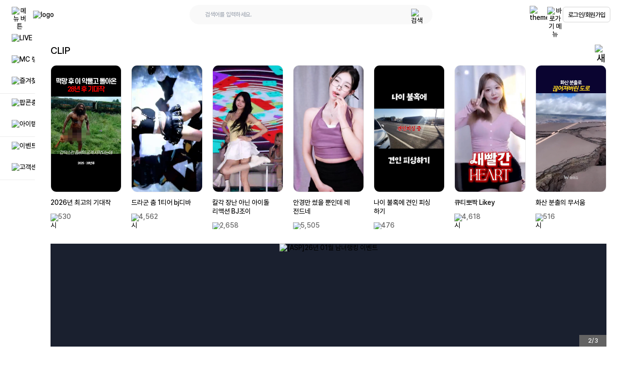

--- FILE ---
content_type: text/html; charset=utf-8
request_url: https://www.doremitv.co.kr/
body_size: 57630
content:
<!DOCTYPE html><html lang="ko"><head><meta charSet="utf-8"/><title>도레미TV</title><meta name="viewport" content="width=device-width,initial-scale=1,minimum-scale=1,maximum-scale=1,user-scalable=no,minimal-ui,viewport-fit=cover"/><link rel="canonical" href="https://www.doremitv.co.kr/"/><meta property="og:title" content="도레미TV"/><meta property="og:site_name" content="도레미TV"/><meta property="og:type" content="website"/><meta property="og:url" content="https://www.doremitv.co.kr/"/><meta property="og:description" content="매력 넘치는 BJ들과의 소통공간, 인터넷방송 곰돌이TV"/><meta property="og:image" content="https://pic.popkontv.com/images/_version2/web/P-00078/logo.svg"/><meta property="og:image:secure_url" content="https://pic.popkontv.com/images/_version2/web/P-00078/logo.svg"/><meta property="og:locale" content="ko_KR"/><meta name="twitter:card" content="summary"/><meta name="twitter:title" content="도레미TV"/><meta name="twitter:description" content="매력 넘치는 BJ들과의 소통공간, 인터넷방송 곰돌이TV"/><meta name="twitter:image" content="https://pic.popkontv.com/images/_version2/web/P-00078/logo.svg"/><meta name="twitter:domain" content="https://www.doremitv.co.kr/"/><meta property="fb:app_id" content=""/><meta name="keywords" content="곰돌이티비, 인터넷방송, 개인방송, 무료방송, BJ, 곰돌이TV"/><meta name="description" content="매력 넘치는 BJ들과의 소통공간, 인터넷방송 곰돌이TV"/><meta name="naver-site-verification" content="b9ae380c875f665d33c435027c701e83568aa0ce"/><link rel="icon" href="/meta-icons/favicon-16x16.png?rand=26113" sizes="16x16" type="image/png"/><link rel="icon" href="/meta-icons/favicon-32x32.png" sizes="32x32" type="image/png"/><link rel="icon" href="/meta-icons/favicon-96x96.png?rand=26113" sizes="96x96" type="image/png"/><link rel="shortcut icon" href="/meta-icons/favicon-32x32.png"/><link rel="apple-touch-icon" href="/meta-icons/apple-icon-57x57.png" sizes="57x57" type="image/png"/><link rel="apple-touch-icon" href="/meta-icons/apple-icon-60x60.png" sizes="60x60" type="image/png"/><link rel="apple-touch-icon" href="/meta-icons/apple-icon-72x72.png" sizes="72x72" type="image/png"/><link rel="apple-touch-icon" href="/meta-icons/apple-icon-76x76.png" sizes="76x76" type="image/png"/><link rel="apple-touch-icon" href="/meta-icons/apple-icon-114x114.png" sizes="114x114" type="image/png"/><link rel="apple-touch-icon" href="/meta-icons/apple-icon-120x120.png" sizes="120x120" type="image/png"/><link rel="apple-touch-icon" href="/meta-icons/apple-icon-144x144.png" sizes="144x144" type="image/png"/><link rel="apple-touch-icon" href="/meta-icons/apple-icon-152x152.png" sizes="152x152" type="image/png"/><link rel="apple-touch-icon" href="/meta-icons/apple-icon-180x180.png" sizes="180x180" type="image/png"/><link rel="apple-touch-icon-precomposed" href="/meta-icons/apple-icon-precomposed.png" sizes="192x192" type="image/png"/><meta name="msapplication-TileColor" content="#ffffff"/><meta name="msapplication-TileImage" content="/meta-icons/ms-icon-144x144.png"/><meta name="theme-color" content="#ffffff"/><script type="application/ld+json">{"@context":"http://schema.org","@type":"Organization","name":"도레미TV","url":"https://www.doremitv.co.kr/"}</script><meta name="next-head-count" content="39"/><script>history.scrollRestoration = "manual"</script><script>(function (w, h, _a, t, a, b) {
                  w = w[a] = w[a] || {
                    config: {
                      projectAccessKey: "x6045s885vbff-z570sulnjcstbr-x3nd4mtn7jj3ca",
                      pcode: 34274,
                      sampleRate: 20,
                      proxyBaseUrl: "https://rum-ap-northeast-2.whatap-browser-agent.io/",
                    },
                  };
                  a = h.createElement(_a);
                  a.async = 1;
                  a.src = t;
                  t = h.getElementsByTagName(_a)[0];
                  t.parentNode.insertBefore(a, t);
                })(window, document, 'script', 'https://repo.whatap-browser-agent.io/rum/prod/v1/whatap-browser-agent.js', 'WhatapBrowserAgent', '');</script><link rel="preload" href="/_next/static/media/45abdda67ad69afe-s.p.woff2" as="font" type="font/woff2" crossorigin="anonymous" data-next-font="size-adjust"/><link rel="preload" href="/_next/static/media/594abaeb2223a020-s.p.woff2" as="font" type="font/woff2" crossorigin="anonymous" data-next-font="size-adjust"/><link rel="preload" href="/_next/static/media/ce18f4c4c6464983-s.p.woff2" as="font" type="font/woff2" crossorigin="anonymous" data-next-font="size-adjust"/><link rel="preload" href="/_next/static/media/dbef295d3191b01c-s.p.woff2" as="font" type="font/woff2" crossorigin="anonymous" data-next-font="size-adjust"/><link rel="preload" href="/_next/static/css/3989f56ecc3bb3d9.css" as="style"/><link rel="stylesheet" href="/_next/static/css/3989f56ecc3bb3d9.css" data-n-g=""/><link rel="preload" href="/_next/static/css/cafc7706cee4572b.css" as="style"/><link rel="stylesheet" href="/_next/static/css/cafc7706cee4572b.css" data-n-p=""/><link rel="preload" href="/_next/static/css/509df258dbb66fbb.css" as="style"/><link rel="stylesheet" href="/_next/static/css/509df258dbb66fbb.css" data-n-p=""/><link rel="preload" href="/_next/static/css/b988fb04ebefa1ee.css" as="style"/><link rel="stylesheet" href="/_next/static/css/b988fb04ebefa1ee.css" data-n-p=""/><noscript data-n-css=""></noscript><script defer="" nomodule="" src="/_next/static/chunks/polyfills-c67a75d1b6f99dc8.js"></script><script src="/_next/static/chunks/webpack-7e984f216becce82.js" defer=""></script><script src="/_next/static/chunks/framework-e651e4d700632ed4.js" defer=""></script><script src="/_next/static/chunks/main-2b95b7941b1281d1.js" defer=""></script><script src="/_next/static/chunks/pages/_app-a266aa618fe5ca12.js" defer=""></script><script src="/_next/static/chunks/d6e1aeb5-3fa4a9117a7e99bf.js" defer=""></script><script src="/_next/static/chunks/8465-d24966bbf78c3a90.js" defer=""></script><script src="/_next/static/chunks/9455-e36fae518b60855e.js" defer=""></script><script src="/_next/static/chunks/5717-7107eea72c9b5b51.js" defer=""></script><script src="/_next/static/chunks/2575-f1d03a4f30b79333.js" defer=""></script><script src="/_next/static/chunks/4012-07870df10187695c.js" defer=""></script><script src="/_next/static/chunks/8540-f913e4146a9ff3c8.js" defer=""></script><script src="/_next/static/chunks/7779-b5bd6afdfe6ac22b.js" defer=""></script><script src="/_next/static/chunks/pages/index-0ba80277bb20167c.js" defer=""></script><script src="/_next/static/_C9LcBtPgwhqk-1YFZXpa/_buildManifest.js" defer=""></script><script src="/_next/static/_C9LcBtPgwhqk-1YFZXpa/_ssgManifest.js" defer=""></script><style data-styled="" data-styled-version="5.3.11">html,body,div,span,applet,object,iframe,h1,h2,h3,h4,h5,h6,p,blockquote,pre,a,abbr,acronym,address,big,cite,code,del,dfn,em,img,ins,kbd,q,s,samp,small,strike,strong,sub,sup,tt,var,b,u,i,center,dl,dt,dd,menu,ol,ul,li,fieldset,form,label,legend,table,caption,tbody,tfoot,thead,tr,th,td,article,aside,canvas,details,embed,figure,figcaption,footer,header,hgroup,main,menu,nav,output,ruby,section,summary,time,mark,audio,video{margin:0;padding:0;border:0;font-size:100%;font:inherit;vertical-align:baseline;}/*!sc*/
article,aside,details,figcaption,figure,footer,header,hgroup,main,menu,nav,section{display:block;}/*!sc*/
*[hidden]{display:none;}/*!sc*/
body{line-height:1;}/*!sc*/
menu,ol,ul{list-style:none;}/*!sc*/
blockquote,q{quotes:none;}/*!sc*/
blockquote:before,blockquote:after,q:before,q:after{content:'';content:none;}/*!sc*/
table{border-collapse:collapse;border-spacing:0;}/*!sc*/
:root{font-size:100%;}/*!sc*/
*{box-sizing:border-box;margin:0;padding:0;}/*!sc*/
html{-ms-touch-action:manipulation;touch-action:manipulation;}/*!sc*/
html,body{width:100%;height:100%;padding:0;margin:0;font-family:var(--font-pretendard),sans-serif;font-weight:400;font-size:0.875rem;line-height:normal;}/*!sc*/
html,body,div,h1,h2,h3,h4,h5,h6,p,dl,dt,dd,ol,ul,li,form,fieldset,legend,address,figure,hr,object,iframe,img,button,input,select,textarea,label,a,span,em,strong,small,sub,sup,table,caption,thead,tbody,tfoot,tr,th,td{color:inherit;background:none;-webkit-letter-spacing:-0;-moz-letter-spacing:-0;-ms-letter-spacing:-0;letter-spacing:-0;}/*!sc*/
h1,h2,h3,h4,h5,h6{font-weight:500;font-size:100%;}/*!sc*/
h1{font-size:1.5rem;}/*!sc*/
h2{font-size:1.375rem;}/*!sc*/
h3{font-size:1.25rem;}/*!sc*/
h4{font-size:1.125rem;}/*!sc*/
h5{font-size:1rem;}/*!sc*/
h6{font-size:0.875rem;}/*!sc*/
a{color:inherit;-webkit-text-decoration:none;text-decoration:none;}/*!sc*/
select{-webkit-appearance:none;-moz-appearance:none;-webkit-appearance:none;-moz-appearance:none;appearance:none;}/*!sc*/
ul,ol,dl,li{list-style:none;border:0;}/*!sc*/
a:link,a:visited,a:hover,a:active,a:focus{-webkit-text-decoration:none;text-decoration:none;outline:0;}/*!sc*/
b,strong{font-weight:700;}/*!sc*/
i,em,dfn,address{font-style:normal;}/*!sc*/
button{overflow:visible;padding:0;border:0;vertical-align:top;text-transform:none;cursor:pointer;font-family:var(--font-pretendard),sans-serif;outline:none;}/*!sc*/
input,textarea,select{border:0;padding:0;font-family:var(--font-pretendard),sans-serif;}/*!sc*/
input:focus{outline:none;}/*!sc*/
img,video{max-width:100%;height:auto;}/*!sc*/
.clear-both::after{clear:both;content:'';display:block;}/*!sc*/
data-styled.g2[id="sc-global-hojDkX1"]{content:"sc-global-hojDkX1,"}/*!sc*/
.bGezVx{min-height:1vw;padding:30px;}/*!sc*/
.bGezVx > div{opacity:0.3;width:200px;}/*!sc*/
data-styled.g23[id="SwrContainer__Indicator-sc-36cab496-0"]{content:"bGezVx,"}/*!sc*/
.bnTwBn{display:block;height:100vh;left:0;position:fixed;z-index:20;}/*!sc*/
data-styled.g61[id="SideNav-style__SideNavContainer-sc-80504d82-0"]{content:"bnTwBn,"}/*!sc*/
.eCKTIu{background-color:#FFFFFF;display:block;height:100%;width:12.875rem;}/*!sc*/
@media screen and (max-width:1024px){.eCKTIu{display:none;}}/*!sc*/
@media screen and (max-width:1281px){.eCKTIu{width:4.5rem;}}/*!sc*/
data-styled.g62[id="SideNav-style__SideNavWrap-sc-80504d82-1"]{content:"eCKTIu,"}/*!sc*/
.gwAIhD{display:-webkit-box;display:-webkit-flex;display:-ms-flexbox;display:flex;-webkit-flex-direction:column;-ms-flex-direction:column;flex-direction:column;height:100%;overflow:hidden;width:100%;}/*!sc*/
data-styled.g63[id="SideNav-style__SideNavList-sc-80504d82-2"]{content:"gwAIhD,"}/*!sc*/
.fRULFP{-webkit-transition:all 0.3s ease;transition:all 0.3s ease;position:relative;cursor:pointer;}/*!sc*/
.fRULFP .btn-wrap{display:-webkit-box;display:-webkit-flex;display:-ms-flexbox;display:flex;-webkit-align-items:center;-webkit-box-align:center;-ms-flex-align:center;align-items:center;padding:0.625rem 0;position:relative;width:100%;}/*!sc*/
.fRULFP .name-icon{display:-webkit-box;display:-webkit-flex;display:-ms-flexbox;display:flex;-webkit-align-items:center;-webkit-box-align:center;-ms-flex-align:center;align-items:center;padding:0 1.25rem;white-space:nowrap;}/*!sc*/
.fRULFP .nav-name{margin-left:1.5rem;}/*!sc*/
.fRULFP .nav-name{visibility:visible;}/*!sc*/
@media screen and (max-width:1281px){.fRULFP .nav-name{visibility:hidden;}}/*!sc*/
.jQOKcc{-webkit-transition:all 0.3s ease;transition:all 0.3s ease;position:relative;cursor:pointer;}/*!sc*/
.jQOKcc .btn-wrap{display:-webkit-box;display:-webkit-flex;display:-ms-flexbox;display:flex;-webkit-align-items:center;-webkit-box-align:center;-ms-flex-align:center;align-items:center;padding:0.625rem 0;position:relative;width:100%;border-bottom:1px solid #EBEBEB;}/*!sc*/
.jQOKcc .name-icon{display:-webkit-box;display:-webkit-flex;display:-ms-flexbox;display:flex;-webkit-align-items:center;-webkit-box-align:center;-ms-flex-align:center;align-items:center;padding:0 1.25rem;white-space:nowrap;}/*!sc*/
.jQOKcc .nav-name{margin-left:1.5rem;}/*!sc*/
.jQOKcc .nav-name{visibility:visible;}/*!sc*/
@media screen and (max-width:1281px){.jQOKcc .nav-name{visibility:hidden;}}/*!sc*/
data-styled.g64[id="SideNav-style__SideMenuItem-sc-80504d82-3"]{content:"fRULFP,jQOKcc,"}/*!sc*/
.lptJMD{border-radius:50%;}/*!sc*/
data-styled.g65[id="SideNav-style__IconWrapper-sc-80504d82-4"]{content:"lptJMD,"}/*!sc*/
.cpmHYz{display:-webkit-box;display:-webkit-flex;display:-ms-flexbox;display:flex;-webkit-flex-direction:column;-ms-flex-direction:column;flex-direction:column;padding-bottom:80px;padding-top:25px;display:-webkit-box;display:-webkit-flex;display:-ms-flexbox;display:flex;}/*!sc*/
@media screen and (max-width:1281px){.cpmHYz{display:none;}}/*!sc*/
.cpmHYz .wrapper{margin-top:1rem;padding:0 18px;}/*!sc*/
.cpmHYz .wrapper:first-child{margin-top:0;}/*!sc*/
.cpmHYz .wrapper .text{font-size:0.875rem;line-height:1.25rem;}/*!sc*/
.cpmHYz .ad-wrapper{margin-top:1rem;}/*!sc*/
@media screen and (max-width:1281px){.cpmHYz{display:none;}}/*!sc*/
data-styled.g66[id="SideNav-style__Contents-sc-80504d82-5"]{content:"cpmHYz,"}/*!sc*/
.cUGRgx{background-color:#FFFFFF;height:100%;opacity:0;position:absolute;top:0;-webkit-transition:all 0.25s ease-in-out;transition:all 0.25s ease-in-out;width:0;left:100%;display:block;}/*!sc*/
@media screen and (max-width:1281px){.cUGRgx{display:none;}}/*!sc*/
.hiqHxg{background-color:#FFFFFF;height:100%;opacity:0;position:absolute;top:0;-webkit-transition:all 0.25s ease-in-out;transition:all 0.25s ease-in-out;width:0;left:calc(100% + 11rem);display:block;}/*!sc*/
@media screen and (max-width:1281px){.hiqHxg{display:none;}}/*!sc*/
data-styled.g67[id="SideNav-style__DepthContainer-sc-80504d82-6"]{content:"cUGRgx,hiqHxg,"}/*!sc*/
.eawzcy{display:block;height:100%;overflow:hidden;padding-top:1.25rem;position:absolute;-webkit-transition:all 0.25s ease-in-out;transition:all 0.25s ease-in-out;width:100%;}/*!sc*/
data-styled.g68[id="SideNav-style__DepthList-sc-80504d82-7"]{content:"eawzcy,"}/*!sc*/
.dHCAof{-webkit-align-items:center;-webkit-box-align:center;-ms-flex-align:center;align-items:center;background-color:transparent;cursor:pointer;display:-webkit-box;display:-webkit-flex;display:-ms-flexbox;display:flex;max-width:100%;overflow:hidden;padding:1rem;text-overflow:ellipsis;white-space:nowrap;width:100%;}/*!sc*/
@media (hover:hover){.dHCAof:hover{background-color:#F6F7F9;-webkit-transition:all 0.25s ease;transition:all 0.25s ease;}}/*!sc*/
data-styled.g69[id="SideNav-style__DepthItem-sc-80504d82-8"]{content:"dHCAof,"}/*!sc*/
.iznFHO{display:none;font-family:var(--font-pretendard),sans-serif;font-size:0.75rem;font-weight:500;height:100%;left:0;max-width:288px;position:absolute;top:9px;width:100%;z-index:1;}/*!sc*/
.iznFHO::before{-webkit-align-items:center;-webkit-box-align:center;-ms-flex-align:center;align-items:center;background-color:#000;border-radius:0.5rem;bottom:auto;color:#fff;content:'LIVE';display:-webkit-box;display:-webkit-flex;display:-ms-flexbox;display:flex;height:100%;left:78px;line-height:1;max-height:28px;padding:10px;position:fixed;right:auto;top:auto;width:-webkit-max-content;width:-moz-max-content;width:max-content;z-index:9999;auto;}/*!sc*/
@media screen and (max-width:1023px){.iznFHO{display:none !important;opacity:0;visibility:hidden;}}/*!sc*/
@media (hover:none){.iznFHO{opacity:0;visibility:hidden;display:none !important;}}/*!sc*/
.ilXzTm{display:none;font-family:var(--font-pretendard),sans-serif;font-size:0.75rem;font-weight:500;height:100%;left:0;max-width:288px;position:absolute;top:9px;width:100%;z-index:1;}/*!sc*/
.ilXzTm::before{-webkit-align-items:center;-webkit-box-align:center;-ms-flex-align:center;align-items:center;background-color:#000;border-radius:0.5rem;bottom:auto;color:#fff;content:'MC 랭킹';display:-webkit-box;display:-webkit-flex;display:-ms-flexbox;display:flex;height:100%;left:78px;line-height:1;max-height:28px;padding:10px;position:fixed;right:auto;top:auto;width:-webkit-max-content;width:-moz-max-content;width:max-content;z-index:9999;auto;}/*!sc*/
@media screen and (max-width:1023px){.ilXzTm{display:none !important;opacity:0;visibility:hidden;}}/*!sc*/
@media (hover:none){.ilXzTm{opacity:0;visibility:hidden;display:none !important;}}/*!sc*/
.fACmlW{display:none;font-family:var(--font-pretendard),sans-serif;font-size:0.75rem;font-weight:500;height:100%;left:0;max-width:288px;position:absolute;top:9px;width:100%;z-index:1;}/*!sc*/
.fACmlW::before{-webkit-align-items:center;-webkit-box-align:center;-ms-flex-align:center;align-items:center;background-color:#000;border-radius:0.5rem;bottom:auto;color:#fff;content:'즐겨찾기';display:-webkit-box;display:-webkit-flex;display:-ms-flexbox;display:flex;height:100%;left:78px;line-height:1;max-height:28px;padding:10px;position:fixed;right:auto;top:auto;width:-webkit-max-content;width:-moz-max-content;width:max-content;z-index:9999;auto;}/*!sc*/
@media screen and (max-width:1023px){.fACmlW{display:none !important;opacity:0;visibility:hidden;}}/*!sc*/
@media (hover:none){.fACmlW{opacity:0;visibility:hidden;display:none !important;}}/*!sc*/
.egPWYk{display:none;font-family:var(--font-pretendard),sans-serif;font-size:0.75rem;font-weight:500;height:100%;left:0;max-width:288px;position:absolute;top:9px;width:100%;z-index:1;}/*!sc*/
.egPWYk::before{-webkit-align-items:center;-webkit-box-align:center;-ms-flex-align:center;align-items:center;background-color:#000;border-radius:0.5rem;bottom:auto;color:#fff;content:'팝콘충전';display:-webkit-box;display:-webkit-flex;display:-ms-flexbox;display:flex;height:100%;left:78px;line-height:1;max-height:28px;padding:10px;position:fixed;right:auto;top:auto;width:-webkit-max-content;width:-moz-max-content;width:max-content;z-index:9999;auto;}/*!sc*/
@media screen and (max-width:1023px){.egPWYk{display:none !important;opacity:0;visibility:hidden;}}/*!sc*/
@media (hover:none){.egPWYk{opacity:0;visibility:hidden;display:none !important;}}/*!sc*/
.XsQTA{display:none;font-family:var(--font-pretendard),sans-serif;font-size:0.75rem;font-weight:500;height:100%;left:0;max-width:288px;position:absolute;top:9px;width:100%;z-index:1;}/*!sc*/
.XsQTA::before{-webkit-align-items:center;-webkit-box-align:center;-ms-flex-align:center;align-items:center;background-color:#000;border-radius:0.5rem;bottom:auto;color:#fff;content:'아이템 구매';display:-webkit-box;display:-webkit-flex;display:-ms-flexbox;display:flex;height:100%;left:78px;line-height:1;max-height:28px;padding:10px;position:fixed;right:auto;top:auto;width:-webkit-max-content;width:-moz-max-content;width:max-content;z-index:9999;auto;}/*!sc*/
@media screen and (max-width:1023px){.XsQTA{display:none !important;opacity:0;visibility:hidden;}}/*!sc*/
@media (hover:none){.XsQTA{opacity:0;visibility:hidden;display:none !important;}}/*!sc*/
.chdNaI{display:none;font-family:var(--font-pretendard),sans-serif;font-size:0.75rem;font-weight:500;height:100%;left:0;max-width:288px;position:absolute;top:9px;width:100%;z-index:1;}/*!sc*/
.chdNaI::before{-webkit-align-items:center;-webkit-box-align:center;-ms-flex-align:center;align-items:center;background-color:#000;border-radius:0.5rem;bottom:auto;color:#fff;content:'이벤트';display:-webkit-box;display:-webkit-flex;display:-ms-flexbox;display:flex;height:100%;left:78px;line-height:1;max-height:28px;padding:10px;position:fixed;right:auto;top:auto;width:-webkit-max-content;width:-moz-max-content;width:max-content;z-index:9999;auto;}/*!sc*/
@media screen and (max-width:1023px){.chdNaI{display:none !important;opacity:0;visibility:hidden;}}/*!sc*/
@media (hover:none){.chdNaI{opacity:0;visibility:hidden;display:none !important;}}/*!sc*/
.iEzrul{display:none;font-family:var(--font-pretendard),sans-serif;font-size:0.75rem;font-weight:500;height:100%;left:0;max-width:288px;position:absolute;top:9px;width:100%;z-index:1;}/*!sc*/
.iEzrul::before{-webkit-align-items:center;-webkit-box-align:center;-ms-flex-align:center;align-items:center;background-color:#000;border-radius:0.5rem;bottom:auto;color:#fff;content:'고객센터';display:-webkit-box;display:-webkit-flex;display:-ms-flexbox;display:flex;height:100%;left:78px;line-height:1;max-height:28px;padding:10px;position:fixed;right:auto;top:auto;width:-webkit-max-content;width:-moz-max-content;width:max-content;z-index:9999;auto;}/*!sc*/
@media screen and (max-width:1023px){.iEzrul{display:none !important;opacity:0;visibility:hidden;}}/*!sc*/
@media (hover:none){.iEzrul{opacity:0;visibility:hidden;display:none !important;}}/*!sc*/
data-styled.g70[id="Tooltip__TooltipBox-sc-ea8dadd8-0"]{content:"iznFHO,ilXzTm,fACmlW,egPWYk,XsQTA,chdNaI,iEzrul,"}/*!sc*/
.hGozBN{bottom:auto;height:10px;left:auto;position:absolute;right:-10px;top:9px;width:10px;}/*!sc*/
.hGozBN::before{border-color:transparent #000 transparent transparent;border-style:solid;border-width:5px 8px 5px 0;content:'';display:block;height:0;position:fixed;width:0;z-index:9999;auto;}/*!sc*/
data-styled.g71[id="Tooltip__Triangle-sc-ea8dadd8-1"]{content:"hGozBN,"}/*!sc*/
.bgcHzF{border-radius:0.25rem;display:-webkit-box;display:-webkit-flex;display:-ms-flexbox;display:flex;min-height:1.875rem;overflow:hidden;}/*!sc*/
.bgcHzF:hover{border-color:#9D9D9D;}/*!sc*/
data-styled.g83[id="TextInput__Wrapper-sc-94313633-0"]{content:"bgcHzF,"}/*!sc*/
.hSivuz{color:#000000;font-size:0.75rem;outline:0;padding:0.75rem;white-space:nowrap;width:100%;}/*!sc*/
data-styled.g84[id="TextInput__Input-sc-94313633-1"]{content:"hSivuz,"}/*!sc*/
.kjSPbl{margin:22px auto auto;max-width:1046px;}/*!sc*/
data-styled.g87[id="FooterInfoList__Wrapper-sc-b03a715-0"]{content:"kjSPbl,"}/*!sc*/
.kpqSvl{display:block;}/*!sc*/
.kpqSvl .list{-webkit-align-items:center;-webkit-box-align:center;-ms-flex-align:center;align-items:center;display:-webkit-box;display:-webkit-flex;display:-ms-flexbox;display:flex;-webkit-flex-wrap:wrap;-ms-flex-wrap:wrap;flex-wrap:wrap;-webkit-box-pack:center;-webkit-justify-content:center;-ms-flex-pack:center;justify-content:center;line-height:1.7;text-align:center;width:100%;}/*!sc*/
@media screen and (max-width:620px){.kpqSvl{background-color:#F6F7F9;border-radius:10px;width:-webkit-fit-content;width:-moz-fit-content;width:fit-content;padding-left:0.9375rem;padding-right:0.9375rem;margin:5px auto;max-width:22.5rem;text-align:left;position:relative;overflow:hidden;-webkit-transition:all 0.65s;transition:all 0.65s;height:0%;max-height:0;opacity:0;}.kpqSvl .list{-webkit-align-items:flex-start;-webkit-box-align:flex-start;-ms-flex-align:flex-start;align-items:flex-start;-webkit-flex-direction:column;-ms-flex-direction:column;flex-direction:column;}}/*!sc*/
data-styled.g88[id="FooterInfoList__ListWrapper-sc-b03a715-1"]{content:"kpqSvl,"}/*!sc*/
.fHeyfs{color:#636363;display:-webkit-inline-box;display:-webkit-inline-flex;display:-ms-inline-flexbox;display:inline-flex;font-size:0.75rem;font-weight:300;margin-left:0.375rem;margin-right:0.375rem;min-width:-webkit-fit-content;min-width:-moz-fit-content;min-width:fit-content;position:relative;}/*!sc*/
.fHeyfs .ttl{display:inline-block;-webkit-flex-shrink:0;-ms-flex-negative:0;flex-shrink:0;margin-right:5px;padding-right:5px;position:relative;font-weight:300;}/*!sc*/
.fHeyfs .ttl::after{content:':';display:block;position:absolute;right:0;top:50%;-webkit-transform:translate(0,-50%);-ms-transform:translate(0,-50%);transform:translate(0,-50%);}/*!sc*/
.fHeyfs .value{display:inline-block;text-align:left;}/*!sc*/
@media screen and (max-width:620px){.fHeyfs{-webkit-align-items:flex-start;-webkit-box-align:flex-start;-ms-flex-align:flex-start;align-items:flex-start;}.fHeyfs .ttl{color:#a8a8a8;}.fHeyfs .ttl::after{content:'';width:1px;height:12px;background-color:#a8a8a8;}.fHeyfs .value{color:#6a6a6a;}}/*!sc*/
data-styled.g89[id="FooterInfoList__ListItem-sc-b03a715-2"]{content:"fHeyfs,"}/*!sc*/
.xzdPR{display:none;}/*!sc*/
.xzdPR .btn-dropdown{-webkit-align-items:center;-webkit-box-align:center;-ms-flex-align:center;align-items:center;display:-webkit-box;display:-webkit-flex;display:-ms-flexbox;display:flex;-webkit-box-pack:center;-webkit-justify-content:center;-ms-flex-pack:center;justify-content:center;margin:0 auto;}/*!sc*/
@media screen and (max-width:620px){.xzdPR{display:block;color:#636363;font-size:0.75rem;text-align:center;width:100%;}}/*!sc*/
data-styled.g90[id="FooterInfoList__DropdownOpen-sc-b03a715-3"]{content:"xzdPR,"}/*!sc*/
.fTySMM{-webkit-align-items:center;-webkit-box-align:center;-ms-flex-align:center;align-items:center;border:1px solid #D3D3D3;border-radius:0.375rem;display:-webkit-box;display:-webkit-flex;display:-ms-flexbox;display:flex;font-size:0.8125rem;height:2rem;-webkit-box-pack:center;-webkit-justify-content:center;-ms-flex-pack:center;justify-content:center;-webkit-letter-spacing:-0.0437rem;-moz-letter-spacing:-0.0437rem;-ms-letter-spacing:-0.0437rem;letter-spacing:-0.0437rem;outline:0;padding:0.6rem;width:auto;}/*!sc*/
@media all and (max-width:320px){.fTySMM{padding:0.2rem;font-size:10px;}}/*!sc*/
data-styled.g91[id="ServerFloatingUserInfo__IconButton-sc-c4e47131-0"]{content:"fTySMM,"}/*!sc*/
.hrKSzd{border-top:1px solid #EBEBEB;margin-top:1.25rem;padding:1.5rem 1.125rem 0;}/*!sc*/
@media screen and (max-width:1024px){.hrKSzd{padding-bottom:1.5rem;}}/*!sc*/
data-styled.g111[id="AppealButton__Wrapper-sc-6f623a42-0"]{content:"hrKSzd,"}/*!sc*/
.gNxaeZ .title{font-size:0.875rem;}/*!sc*/
.gNxaeZ .dec{color:#636363;font-size:0.75rem;margin-top:0.375rem;}/*!sc*/
@media screen and (min-width:1025px){.gNxaeZ{background-color:#EBEBEB;border-radius:7px;padding:0.875rem 1rem;}}/*!sc*/
data-styled.g112[id="AppealButton__LinkWrapper-sc-6f623a42-1"]{content:"gNxaeZ,"}/*!sc*/
.eOmQDO{display:block;text-align:center;width:100%;}/*!sc*/
.eOmQDO br{display:none;}/*!sc*/
@media screen and (min-width:621px) and (max-width:1024px){.eOmQDO br:nth-of-type(6){display:none;}}/*!sc*/
@media screen and (max-width:620px){.eOmQDO br:nth-of-type(4),.eOmQDO br:nth-of-type(7){display:block;}}/*!sc*/
data-styled.g113[id="FooterTermsList__List-sc-c0b6f5b7-0"]{content:"eOmQDO,"}/*!sc*/
.dJkgRk{display:inline-block;font-size:0.75rem;font-weight:400;line-height:1.8;margin:0 1.375rem;position:relative;white-space:nowrap;}/*!sc*/
@media screen and (min-width:1281px){.dJkgRk:hover{font-weight:600;}}/*!sc*/
@media screen and (max-width:1340px){.dJkgRk{margin:0 0.6875rem;}}/*!sc*/
@media screen and (max-width:1024px){.dJkgRk{margin:0 0.9375rem;}}/*!sc*/
@media screen and (max-width:768px){.dJkgRk{margin:0 0.5rem;}}/*!sc*/
.dJkgRo{display:inline-block;font-size:0.75rem;font-weight:800;line-height:1.8;margin:0 1.375rem;position:relative;white-space:nowrap;}/*!sc*/
@media screen and (min-width:1281px){.dJkgRo:hover{font-weight:600;}}/*!sc*/
@media screen and (max-width:1340px){.dJkgRo{margin:0 0.6875rem;}}/*!sc*/
@media screen and (max-width:1024px){.dJkgRo{margin:0 0.9375rem;}}/*!sc*/
@media screen and (max-width:768px){.dJkgRo{margin:0 0.5rem;}}/*!sc*/
data-styled.g114[id="FooterTermsList__ListItem-sc-c0b6f5b7-1"]{content:"dJkgRk,dJkgRo,"}/*!sc*/
.bKxVWZ{-webkit-align-items:center;-webkit-box-align:center;-ms-flex-align:center;align-items:center;background-color:#FFFFFF;display:-webkit-box;display:-webkit-flex;display:-ms-flexbox;display:flex;height:3.75rem;-webkit-box-pack:justify;-webkit-justify-content:space-between;-ms-flex-pack:justify;justify-content:space-between;left:0;padding:0.5rem 1.5rem;position:fixed;top:0;width:100%;z-index:30;}/*!sc*/
data-styled.g121[id="ServerHeader__Container-sc-8a9a2a2-0"]{content:"bKxVWZ,"}/*!sc*/
.eoBYMt{-webkit-align-items:center;-webkit-box-align:center;-ms-flex-align:center;align-items:center;border:1px solid #EBEBEB;border-radius:1.5rem;display:-webkit-box;display:-webkit-flex;display:-ms-flexbox;display:flex;height:2.5rem;margin-left:5rem;padding-left:1.25rem;padding-right:1.25rem;width:31.25rem;}/*!sc*/
@media screen and (max-width:1024px){.eoBYMt{display:none;}}/*!sc*/
@media screen and (max-width:768px){.eoBYMt{width:18rem;}}/*!sc*/
@media screen and (max-width:481px){.eoBYMt{width:100%;}}/*!sc*/
data-styled.g122[id="ServerHeader__SearchInputWrapper-sc-8a9a2a2-1"]{content:"eoBYMt,"}/*!sc*/
.fWWoRu{display:-webkit-box;display:-webkit-flex;display:-ms-flexbox;display:flex;gap:1rem;place-items:center;}/*!sc*/
@media screen and (max-width:1024px){.fWWoRu{display:none;}}/*!sc*/
data-styled.g123[id="ServerHeader__Wrapper-sc-8a9a2a2-2"]{content:"fWWoRu,"}/*!sc*/
.gdqPMc{display:none;}/*!sc*/
@media screen and (max-width:1024px){.gdqPMc{display:block;}}/*!sc*/
data-styled.g124[id="ServerHeader__MobileButtonWrapper-sc-8a9a2a2-3"]{content:"gdqPMc,"}/*!sc*/
.iMytCp{background-color:#FFFFFF;color:#2C2C2C;}/*!sc*/
data-styled.g204[id="Footer__Wrapper-sc-cd8c7a79-0"]{content:"iMytCp,"}/*!sc*/
.bRmnvE{margin:0 auto;padding:2.1875rem 0;width:100%;}/*!sc*/
data-styled.g205[id="Footer__FooterContainer-sc-cd8c7a79-1"]{content:"bRmnvE,"}/*!sc*/
.nPYzo{color:#636363;font-size:0.75rem;font-weight:300;margin:0 auto;text-align:center;}/*!sc*/
data-styled.g206[id="Footer__CopyrightText-sc-cd8c7a79-2"]{content:"nPYzo,"}/*!sc*/
.dKMKDl{padding-top:3.75rem;padding-left:12.875rem;background-color:#FFFFFF;}/*!sc*/
@media screen and (max-width:1281px){.dKMKDl{padding-left:4.5rem;}}/*!sc*/
@media screen and (max-width:1024px){.dKMKDl{padding-left:0;background-color:#ffffff;}}/*!sc*/
data-styled.g212[id="MainServerContainer__ContentWrapper-sc-a3151444-0"]{content:"dKMKDl,"}/*!sc*/
.bjnfeT{margin:0 auto;max-width:100%;padding:2rem;}/*!sc*/
@media screen and (max-width:1024px){.bjnfeT{padding:1.25rem 0px;}}/*!sc*/
data-styled.g213[id="MainServerContainer__Content-sc-a3151444-1"]{content:"bjnfeT,"}/*!sc*/
.dbcBWJ h2{padding-bottom:1.125rem;}/*!sc*/
data-styled.g225[id="Main-style__Container-sc-f075f64f-0"]{content:"dbcBWJ,"}/*!sc*/
.ixKBdo{background-color:#FFFFFF;height:100%;left:0;opacity:1;position:fixed;top:0;visibility:hidden;width:100%;z-index:10;}/*!sc*/
data-styled.g231[id="BackgroundLoading-sc-6a50ee57-0"]{content:"ixKBdo,"}/*!sc*/
.hutvKE{width:calc(14.2857% - 20px);}/*!sc*/
@media screen and (max-width:1024px){.hutvKE{width:calc(16.6666% - 20px);}}/*!sc*/
@media screen and (max-width:768px){.hutvKE{width:calc(20% - 20px);}}/*!sc*/
@media screen and (max-width:674px){.hutvKE{width:calc(25% - 10px);}}/*!sc*/
@media screen and (max-width:481px){.hutvKE{width:calc(33.33333% - 10px);}}/*!sc*/
@media screen and (max-width:360px){.hutvKE{width:calc(50% - 10px);}}/*!sc*/
data-styled.g244[id="ClipListSkeletonLoader__Content-sc-2e5ef2c8-0"]{content:"hutvKE,"}/*!sc*/
.euClYP{-webkit-align-items:center;-webkit-box-align:center;-ms-flex-align:center;align-items:center;display:-webkit-box;display:-webkit-flex;display:-ms-flexbox;display:flex;font-size:20px;-webkit-box-pack:justify;-webkit-justify-content:space-between;-ms-flex-pack:justify;justify-content:space-between;margin-bottom:18px;}/*!sc*/
.euClYP .rotate-animation img{-webkit-animation:rotate 1s linear;animation:rotate 1s linear;}/*!sc*/
@-webkit-keyframes rotate{from{-webkit-transform:rotate(0deg);-ms-transform:rotate(0deg);transform:rotate(0deg);}to{-webkit-transform:rotate(360deg);-ms-transform:rotate(360deg);transform:rotate(360deg);}}/*!sc*/
@keyframes rotate{from{-webkit-transform:rotate(0deg);-ms-transform:rotate(0deg);transform:rotate(0deg);}to{-webkit-transform:rotate(360deg);-ms-transform:rotate(360deg);transform:rotate(360deg);}}/*!sc*/
data-styled.g245[id="MainClipArea__TitleBox-sc-2668caee-0"]{content:"euClYP,"}/*!sc*/
.hzbBVH{display:-webkit-box;display:-webkit-flex;display:-ms-flexbox;display:flex;-webkit-flex-direction:row;-ms-flex-direction:row;flex-direction:row;-webkit-box-pack:justify;-webkit-justify-content:space-between;-ms-flex-pack:justify;justify-content:space-between;padding-bottom:1.75rem;width:100%;}/*!sc*/
@media (max-width:481px){.hzbBVH{-webkit-flex-direction:column;-ms-flex-direction:column;flex-direction:column;}}/*!sc*/
data-styled.g248[id="LiveArea__LabelsWrap-sc-8aa640d0-0"]{content:"hzbBVH,"}/*!sc*/
.eHarRG{border-left:1px solid #636363;color:#000000;font-size:0.875rem;font-weight:600;margin-left:0.5rem;padding-left:0.5rem;}/*!sc*/
.eHarRG:first-child{border-left:none;margin-left:0;padding-left:0;}/*!sc*/
@media (hover:hover){.eHarRG:hover{color:#000000;}}/*!sc*/
.dyJPvx{border-left:1px solid #636363;color:#636363;font-size:0.875rem;font-weight:400;margin-left:0.5rem;padding-left:0.5rem;}/*!sc*/
.dyJPvx:first-child{border-left:none;margin-left:0;padding-left:0;}/*!sc*/
@media (hover:hover){.dyJPvx:hover{color:#000000;}}/*!sc*/
data-styled.g249[id="LiveArea__SortButton-sc-8aa640d0-1"]{content:"eHarRG,dyJPvx,"}/*!sc*/
</style></head><body><div id="__next"><div class="__variable_f273c9 font-pretendard light"><div class="MainServerContainer__ContentWrapper-sc-a3151444-0 dKMKDl"><header class="ServerHeader__Container-sc-8a9a2a2-0 bKxVWZ"><div class="flex items-center "><button type="button">X</button><div class="ml-1 mobile:ml-2 laptop:ml-3 min-w-[121.58px]"><a href="/" target="_self" class="my-auto"><div class="flex flex-row items-center"><img alt="logo" loading="lazy" width="121.58" height="60" decoding="async" data-nimg="1" style="color:transparent" srcSet="https://pic.popkontv.com/images/_version2/web/P-00078/logo.svg?w=128&amp;q=75 1x, https://pic.popkontv.com/images/_version2/web/P-00078/logo.svg?w=256&amp;q=75 2x" src="https://pic.popkontv.com/images/_version2/web/P-00078/logo.svg?w=256&amp;q=75"/></div></a></div></div><div class="ServerHeader__SearchInputWrapper-sc-8a9a2a2-1 eoBYMt"><div class="TextInput__Wrapper-sc-94313633-0 bgcHzF bg-transparent w-full"><input class="TextInput__Input-sc-94313633-1 hSivuz flex-1 my-auto" autoComplete="off" type="text" placeholder="검색어를 입력하세요." maxLength="20" value=""/></div>X</div><div class="ServerHeader__Wrapper-sc-8a9a2a2-2 fWWoRu">X<div class="hidden"><a href="/vod">X<span class="font-normal item-name">VOD</span></a><a href="/clip">X<span class="font-normal item-name">CLIP</span></a><a href="/news">X<span class="font-normal item-name">NEWS</span></a></div><section class="relative"><button id="login-button" class="ServerFloatingUserInfo__IconButton-sc-c4e47131-0 fTySMM">로그인/회원가입</button></section></div><div class="ServerHeader__MobileButtonWrapper-sc-8a9a2a2-3 gdqPMc">X</div></header><aside class="SideNav-style__SideNavContainer-sc-80504d82-0 bnTwBn"><div class="SideNav-style__SideNavWrap-sc-80504d82-1 eCKTIu"><div style="position:relative;overflow:hidden;width:100%;height:100%"><div style="position:absolute;top:0;left:0;right:0;bottom:0;overflow:hidden;-webkit-overflow-scrolling:touch;margin-right:0;margin-bottom:0"><nav><ul class="SideNav-style__SideNavList-sc-80504d82-2 gwAIhD"><li class="SideNav-style__SideMenuItem-sc-80504d82-3 fRULFP"><a href="/live-more"><div class="btn-wrap"><div class="flex items-center px-6 whitespace-nowrap"><div class="SideNav-style__IconWrapper-sc-80504d82-4 lptJMD icon">X</div><span class="nav-name text-black dark:text-white">LIVE</span></div></div></a><div direction="right" content="LIVE" r="auto" class="Tooltip__TooltipBox-sc-ea8dadd8-0 iznFHO"><span class="Tooltip__Triangle-sc-ea8dadd8-1 hGozBN"></span></div></li><li class="SideNav-style__SideMenuItem-sc-80504d82-3 fRULFP"><a href="/rank"><div class="btn-wrap"><div class="flex items-center px-6 whitespace-nowrap"><div class="SideNav-style__IconWrapper-sc-80504d82-4 lptJMD icon">X</div><span class="nav-name text-black dark:text-white">MC 랭킹</span></div></div></a><div direction="right" content="MC 랭킹" r="auto" class="Tooltip__TooltipBox-sc-ea8dadd8-0 ilXzTm"><span class="Tooltip__Triangle-sc-ea8dadd8-1 hGozBN"></span></div></li><li class="SideNav-style__SideMenuItem-sc-80504d82-3 jQOKcc"><a href="/bookmark"><div class="btn-wrap"><div class="flex items-center px-6 whitespace-nowrap"><div class="SideNav-style__IconWrapper-sc-80504d82-4 lptJMD icon">X</div><span class="nav-name text-black dark:text-white">즐겨찾기</span></div></div></a><div direction="right" content="즐겨찾기" r="auto" class="Tooltip__TooltipBox-sc-ea8dadd8-0 fACmlW"><span class="Tooltip__Triangle-sc-ea8dadd8-1 hGozBN"></span></div></li><li class="SideNav-style__SideMenuItem-sc-80504d82-3 fRULFP"><a href="/coin/popkon"><div class="btn-wrap"><div class="flex items-center px-6 whitespace-nowrap"><div class="SideNav-style__IconWrapper-sc-80504d82-4 lptJMD icon">X</div><span class="nav-name text-black dark:text-white">팝콘충전</span></div></div></a><div direction="right" content="팝콘충전" r="auto" class="Tooltip__TooltipBox-sc-ea8dadd8-0 egPWYk"><span class="Tooltip__Triangle-sc-ea8dadd8-1 hGozBN"></span></div></li><li class="SideNav-style__SideMenuItem-sc-80504d82-3 jQOKcc"><a href="/item/full-view"><div class="btn-wrap"><div class="flex items-center px-6 whitespace-nowrap"><div class="SideNav-style__IconWrapper-sc-80504d82-4 lptJMD icon">X</div><span class="nav-name text-black dark:text-white">아이템 구매</span></div></div></a><div direction="right" content="아이템 구매" r="auto" class="Tooltip__TooltipBox-sc-ea8dadd8-0 XsQTA"><span class="Tooltip__Triangle-sc-ea8dadd8-1 hGozBN"></span></div></li><li class="SideNav-style__SideMenuItem-sc-80504d82-3 fRULFP"><a href="/event"><div class="btn-wrap"><div class="flex items-center px-6 whitespace-nowrap"><div class="SideNav-style__IconWrapper-sc-80504d82-4 lptJMD icon">X</div><span class="nav-name text-black dark:text-white">이벤트</span></div></div></a><div direction="right" content="이벤트" r="auto" class="Tooltip__TooltipBox-sc-ea8dadd8-0 chdNaI"><span class="Tooltip__Triangle-sc-ea8dadd8-1 hGozBN"></span></div></li><li class="SideNav-style__SideMenuItem-sc-80504d82-3 jQOKcc"><a href="/customer/notice"><div class="btn-wrap"><div class="flex items-center px-6 whitespace-nowrap"><div class="SideNav-style__IconWrapper-sc-80504d82-4 lptJMD icon">X</div><span class="nav-name text-black dark:text-white">고객센터</span></div></div></a><div direction="right" content="고객센터" r="auto" class="Tooltip__TooltipBox-sc-ea8dadd8-0 iEzrul"><span class="Tooltip__Triangle-sc-ea8dadd8-1 hGozBN"></span></div></li></ul></nav><section class="SideNav-style__Contents-sc-80504d82-5 cpmHYz"><div><div class="wrapper"><a href="/downloads/player/popplayer"></a></div><div class="AppealButton__Wrapper-sc-6f623a42-0 hrKSzd cursor-pointer"><div class="AppealButton__LinkWrapper-sc-6f623a42-1 gNxaeZ laptop:bg-light-grayscale-bright laptop:dark:bg-dark-grayscale-bright"><a href="/customer/inquiry/appeal-sanctioner"><div class="flex items-center"><strong class="title text-black dark:text-white">이의신청서 제출하기</strong>X</div><div class="dec"><span>제재에 대한 이의 신청이<br class="hidden laptop:block"/> 필요한 경우</span></div></a></div></div></div></section></div><div style="position:absolute;height:6px;transition:opacity 200ms;opacity:0;display:none;right:2px;bottom:2px;left:2px;border-radius:3px"><div style="position:relative;display:block;height:100%;cursor:pointer;border-radius:inherit;background-color:rgba(0,0,0,.2)"></div></div><div style="position:absolute;width:6px;transition:opacity 200ms;opacity:0;display:none;right:2px;bottom:2px;top:2px;border-radius:3px"><div style="position:relative;display:block;width:100%;cursor:pointer;border-radius:inherit;background-color:rgba(0,0,0,.2)"></div></div></div><div><div class="SideNav-style__DepthContainer-sc-80504d82-6 cUGRgx shadow-rb two"><ul class="SideNav-style__DepthList-sc-80504d82-7 eawzcy"><li class="SideNav-style__DepthItem-sc-80504d82-8 dHCAof"><a class="flex items-center text-black dark:text-white" href="/coin/popkon"><span>팝콘(캐쉬)</span></a></li><li class="SideNav-style__DepthItem-sc-80504d82-8 dHCAof"><a class="flex items-center text-black dark:text-white" href="/coin/couchip"><span>팝콘상품권 등록</span></a></li><li class="SideNav-style__DepthItem-sc-80504d82-8 dHCAof"><a class="flex items-center text-black dark:text-white" href="/coin/event-popkon-cash"><span>이벤트 팝콘(캐쉬)</span></a></li><li class="SideNav-style__DepthItem-sc-80504d82-8 dHCAof"><a class="flex items-center text-black dark:text-white" href="/coin/luxury"><span>럭셔리 팝콘(캐쉬)</span></a></li></ul></div></div><div><div class="SideNav-style__DepthContainer-sc-80504d82-6 cUGRgx shadow-rb two"><ul class="SideNav-style__DepthList-sc-80504d82-7 eawzcy"><li class="SideNav-style__DepthItem-sc-80504d82-8 dHCAof"><a class="flex items-center text-black dark:text-white" href="/item/full-view"><span>풀방 입장권</span></a></li><li class="SideNav-style__DepthItem-sc-80504d82-8 dHCAof"><a class="flex items-center text-black dark:text-white" href="/item/list-upgrade"><span>리스트업</span></a></li><li class="SideNav-style__DepthItem-sc-80504d82-8 dHCAof"><a class="flex items-center text-black dark:text-white" href="/item/watch-up"><span>시청인원 업</span></a></li><li class="SideNav-style__DepthItem-sc-80504d82-8 dHCAof"><a class="flex items-center text-black dark:text-white" href="/item/save-up"><span>방송저장 용량 추가</span></a></li><li class="SideNav-style__DepthItem-sc-80504d82-8 dHCAof"><a class="flex items-center text-black dark:text-white" href="/item/change-nickname"><span>프리미엄 닉네임 이용권 </span></a></li><li class="SideNav-style__DepthItem-sc-80504d82-8 dHCAof"><a class="flex items-center text-black dark:text-white" href="/item/manager"><span>매니저 추가</span></a></li><li class="SideNav-style__DepthItem-sc-80504d82-8 dHCAof"><a class="flex items-center text-black dark:text-white" href="/item/shouting"><span>메가폰</span><span class="ml-3">X</span></a></li><li class="SideNav-style__DepthItem-sc-80504d82-8 dHCAof"><a class="flex items-center text-black dark:text-white" href="/item/enter"><span>방송 입장효과</span></a></li><li class="SideNav-style__DepthItem-sc-80504d82-8 dHCAof"><a class="flex items-center text-black dark:text-white" href="/item/decoration"><span>리스트 꾸미기</span></a></li><li class="SideNav-style__DepthItem-sc-80504d82-8 dHCAof"><a class="flex items-center text-black dark:text-white" href="/item/balloon"><span>말풍선</span></a></li></ul></div></div><div><div class="SideNav-style__DepthContainer-sc-80504d82-6 cUGRgx shadow-rb two"><ul class="SideNav-style__DepthList-sc-80504d82-7 eawzcy"><li class="SideNav-style__DepthItem-sc-80504d82-8 dHCAof"><a class="flex items-center text-black dark:text-white" href="/customer/notice"><span>공지사항</span></a></li><li class="SideNav-style__DepthItem-sc-80504d82-8 dHCAof"><a class="flex items-center text-black dark:text-white" href="/customer/inquiry"><span>문의하기</span></a></li><li class="SideNav-style__DepthItem-sc-80504d82-8 dHCAof"><a class="flex items-center text-black dark:text-white" href="/customer/suggest"><span>제안하기</span></a></li><li class="SideNav-style__DepthItem-sc-80504d82-8 dHCAof"><a class="flex items-center text-black dark:text-white" href="/customer/report"><span>방송 및 장애신고</span></a></li><li class="SideNav-style__DepthItem-sc-80504d82-8 dHCAof"><a class="flex items-center text-black dark:text-white" href="/customer/video-report"><span>불법촬영물 등 유통신고</span></a></li></ul></div><div class="SideNav-style__DepthContainer-sc-80504d82-6 hiqHxg shadow-rb three"><ul class="SideNav-style__DepthList-sc-80504d82-7 eawzcy"><li class="SideNav-style__DepthItem-sc-80504d82-8 dHCAof"><a class="flex items-center text-black dark:text-white" href="/customer/inquiry"><span>자주묻는 질문</span></a></li><li class="SideNav-style__DepthItem-sc-80504d82-8 dHCAof"><a class="flex items-center text-black dark:text-white" href="/customer/inquiry/counsel"><span>일대일 문의하기</span></a></li><li class="SideNav-style__DepthItem-sc-80504d82-8 dHCAof"><a class="flex items-center text-black dark:text-white" href="/customer/inquiry/cast-coin-back"><span>방송 민원</span></a></li><li class="SideNav-style__DepthItem-sc-80504d82-8 dHCAof"><a class="flex items-center text-black dark:text-white" href="/customer/inquiry/appeal-sanctioner"><span>제재자 이의신청</span></a></li><li class="SideNav-style__DepthItem-sc-80504d82-8 dHCAof"><a class="flex items-center text-black dark:text-white" href="/customer/inquiry/cancel-withdrawal"><span>탈퇴 아이디 복구</span></a></li></ul></div></div></div></aside><main class="MainServerContainer__Content-sc-a3151444-1 bjnfeT"><div class="Main-style__Container-sc-f075f64f-0 dbcBWJ overflow-hidden"><div class="mx-2 mb-[30px] m-style-mt mobile:mx-5 laptop:mx-0"><div class="MainClipArea__TitleBox-sc-2668caee-0 euClYP"><a href="/clip">CLIP</a><button class="flex items-center justify-center relative "><img src="https://pic.popkontv.com/images/_version2/web/_common/common/icon/clip/refresh2.svg" alt="새로고침" class="w-6 h-6"/></button></div><div class="before:absolute before:inset-0 before:-translate-x-full before:animate-[shimmer_2s_infinite] before:bg-gradient-to-r before:from-transparent before:via-white/60 before:to-transparent -my-5 -ml-[10px] smallTablet:-ml-5 relative overflow-hidden flex flex-wrap"><div class="ClipListSkeletonLoader__Content-sc-2e5ef2c8-0 hutvKE my-5 ml-[10px] smallTablet:ml-5"><div class="bg-gray-300 rounded-xl animate-pulse transition-opacity duration-500 pt-[177.77777777%]"></div><div class="text-box"><div class="bg-gray-300 animate-pulse transition-opacity duration-500 h-9 my-3 w-4/5 rounded-xl"></div><div class="bg-gray-300 animate-pulse transition-opacity duration-500 h-4 w-2/6 rounded-xl"></div></div></div><div class="ClipListSkeletonLoader__Content-sc-2e5ef2c8-0 hutvKE my-5 ml-[10px] smallTablet:ml-5"><div class="bg-gray-300 rounded-xl animate-pulse transition-opacity duration-500 pt-[177.77777777%]"></div><div class="text-box"><div class="bg-gray-300 animate-pulse transition-opacity duration-500 h-9 my-3 w-4/5 rounded-xl"></div><div class="bg-gray-300 animate-pulse transition-opacity duration-500 h-4 w-2/6 rounded-xl"></div></div></div></div></div><div class="relative w-full h-full p-0 m-0 mb-[30px]"><div class="SwrContainer__Indicator-sc-36cab496-0 bGezVx flex items-center justify-center w-full mix-blend-difference "><div class="dot-stage"><span class="dot-pulse"></span></div></div></div><div class="BackgroundLoading-sc-6a50ee57-0 ixKBdo"></div><article class=" mx-2 m-style-mt mobile:mx-5 laptop:mx-0 mb-10 tablet:mb-16"><div class="flex items-center justify-between"><h2 class="pb-5 text-lg text-black dark:text-white" data-testid="live-title">라이브</h2></div><div class="LiveArea__LabelsWrap-sc-8aa640d0-0 hzbBVH"><div><button type="button" class="LiveArea__SortButton-sc-8aa640d0-1 eHarRG">시청순</button><button type="button" class="LiveArea__SortButton-sc-8aa640d0-1 dyJPvx">최신순</button><button type="button" class="LiveArea__SortButton-sc-8aa640d0-1 dyJPvx">랭킹순</button></div></div><div class="SwrContainer__Indicator-sc-36cab496-0 bGezVx flex items-center justify-center w-full mix-blend-difference "><div class="dot-stage"><span class="dot-pulse"></span></div></div><div></div></article></div></main><div class="MainServerContainer__FooterArea-sc-a3151444-4 culbMR"><footer class="Footer__Wrapper-sc-cd8c7a79-0 iMytCp"><div class="Footer__FooterContainer-sc-cd8c7a79-1 bRmnvE"><nav class="text-light-grayscale-dark dark:text-dark-grayscale-dark mx-auto w-full"><ul class="FooterTermsList__List-sc-c0b6f5b7-0 eOmQDO"><br/><li class="FooterTermsList__ListItem-sc-c0b6f5b7-1 dJkgRk item-active"><a title="이용약관" target="_self" rel="noopener noreferrer" href="/policy/service"><span>이용약관</span></a></li><br/><li class="FooterTermsList__ListItem-sc-c0b6f5b7-1 dJkgRo item-active"><a title="개인정보처리방침" target="_self" rel="noopener noreferrer" href="/policy/privacy"><span>개인정보처리방침</span></a></li><br/><li class="FooterTermsList__ListItem-sc-c0b6f5b7-1 dJkgRk item-active"><a title="청소년보호정책" target="_self" rel="noopener noreferrer" href="/policy/youth-policy"><span>청소년보호정책</span></a></li><br/><li class="FooterTermsList__ListItem-sc-c0b6f5b7-1 dJkgRk item-active"><a title="시청/방송기준안내" target="_self" rel="noopener noreferrer" href="/policy/watch"><span>시청/방송기준안내</span></a></li><br/><li class="FooterTermsList__ListItem-sc-c0b6f5b7-1 dJkgRk item-active"><a title="불법촬영물등유통신고" target="_self" rel="noopener noreferrer" href="/customer/video-report"><span>불법촬영물등유통신고</span></a></li><br/><li class="FooterTermsList__ListItem-sc-c0b6f5b7-1 dJkgRk item-active"><button><span>이의신청</span></button></li></ul></nav><div class="FooterInfoList__Wrapper-sc-b03a715-0 kjSPbl"><div class="FooterInfoList__DropdownOpen-sc-b03a715-3 xzdPR"><button class="btn-dropdown"><span class="btn-text">(주)큐앤케이<!-- --> 사업자 정보</span>X</button></div><address class="FooterInfoList__ListWrapper-sc-b03a715-1 kpqSvl"><ul class="list"><li class="FooterInfoList__ListItem-sc-b03a715-2 fHeyfs"><strong class="ttl">사업자등록번호</strong><div class="value">781-87-01749<span class="cursor-pointer value ml-1">사업자 정보확인</span></div></li><li class="FooterInfoList__ListItem-sc-b03a715-2 fHeyfs"><strong class="ttl">통신판매업신고번호</strong><div class="value"> 제 2023-경북경산-0893 호</div></li><li class="FooterInfoList__ListItem-sc-b03a715-2 fHeyfs"><strong class="ttl">별정통신사업번호</strong><div class="value">별정통신사업번호 제110763호</div></li><li class="FooterInfoList__ListItem-sc-b03a715-2 fHeyfs"><strong class="ttl">대표이사</strong><div class="value">김현주</div></li><li class="FooterInfoList__ListItem-sc-b03a715-2 fHeyfs"><strong class="ttl">주소</strong><div class="value">경상북도 경산시 삼성현로 156, 1층 103호(옥산동)</div></li><li class="FooterInfoList__ListItem-sc-b03a715-2 fHeyfs"><strong class="ttl">회사명</strong><div class="value">(주)큐앤케이</div></li><li class="FooterInfoList__ListItem-sc-b03a715-2 fHeyfs"><strong class="ttl">고객센터</strong><div class="value">070-4404-6184</div></li><li class="FooterInfoList__ListItem-sc-b03a715-2 fHeyfs"><strong class="ttl">과금관련 문의</strong><div class="value">02-6238-5000</div></li><li class="FooterInfoList__ListItem-sc-b03a715-2 fHeyfs"><strong class="ttl">E-MAIL</strong><div class="value">hsm49921@gmail.com</div></li><li class="FooterInfoList__ListItem-sc-b03a715-2 fHeyfs"><strong class="ttl">호스팅서비스 사업자</strong><div class="value">효성ITX</div></li></ul></address></div><p class="Footer__CopyrightText-sc-cd8c7a79-2 nPYzo">Copyright ⓒdoremitv. All Rights reserved.</p></div></footer></div></div></div></div><script id="__NEXT_DATA__" type="application/json">{"props":{"pageProps":{"initialData":{"partnerCode":"P-00078","description":"매력 넘치는 BJ들과의 소통공간, 인터넷방송 곰돌이TV","url":"https://www.doremitv.co.kr","image":"https://pic.popkontv.com/images/_version2/web/P-00078/logo.svg","keywords":"곰돌이티비, 인터넷방송, 개인방송, 무료방송, BJ, 곰돌이TV","title":"도레미TV","naverKey":"b9ae380c875f665d33c435027c701e83568aa0ce","gtmId":"","fbId":"","siteName":"도레미TV","shareLink":"https://www.doremitv.co.kr/","coinName":"팝콘","isMobile":false,"isDesktop":true,"isTablet":false,"serverMenuList":[{"name":"LIVE","link":"/live-more","icon":"navLive","isShow":true,"twoDepth":[]},{"name":"MC 랭킹","link":"/rank","icon":"navRanking","isShow":true,"twoDepth":[]},{"name":"즐겨찾기","link":"/bookmark","icon":"navBookmark","login":true,"isShow":true,"twoDepth":[]},{"name":"내가 선물한 방송","link":"/live/present","icon":"navPresent","login":true,"isShow":true,"twoDepth":[]},{"name":"팝콘충전","link":"/coin/popkon","icon":"navCharge","login":true,"isShow":true,"twoDepth":[{"name":"팝콘(캐쉬)","link":"/coin/popkon","login":true,"isShow":true},{"name":"팝콘상품권 등록","link":"/coin/couchip","login":true,"isShow":true},{"name":"이벤트 팝콘(캐쉬)","link":"/coin/event-popkon-cash","login":true,"isShow":true},{"name":"럭셔리 팝콘(캐쉬)","link":"/coin/luxury","login":true,"isShow":true}]},{"name":"아이템 구매","link":"/item/full-view","icon":"navItem","login":true,"isShow":true,"twoDepth":[{"name":"풀방 입장권","link":"/item/full-view","login":true,"isShow":true},{"name":"리스트업","link":"/item/list-upgrade","login":true,"isShow":true},{"name":"시청인원 업","link":"/item/watch-up","login":true,"isShow":true},{"name":"방송저장 용량 추가","link":"/item/save-up","login":true,"isShow":true},{"name":"프리미엄 닉네임 이용권 ","link":"/item/change-nickname","login":true,"isShow":true},{"name":"매니저 추가","link":"/item/manager","login":true,"isShow":true},{"name":"메가폰","link":"/item/shouting","login":true,"isIcon":true,"isShow":true},{"name":"방송 입장효과","link":"/item/enter","login":true,"isShow":true},{"name":"리스트 꾸미기","link":"/item/decoration","login":true,"isShow":true},{"name":"말풍선","link":"/item/balloon","login":true,"isShow":true}]},{"name":"이벤트","link":"/event","icon":"navEvent","isShow":true,"twoDepth":[{"name":"이벤트","link":"/event","isShow":true},{"name":"제휴 이벤트","link":"/event/alliance","isShow":false},{"name":"생일혜택","link":"/event/birthday","isShow":false}]},{"name":"고객센터","link":"/customer/notice","icon":"navConsumer","isShow":true,"twoDepth":[{"name":"공지사항","link":"/customer/notice","isShow":true},{"name":"문의하기","link":"/customer/inquiry","isShow":true,"threeDepth":[{"name":"자주묻는 질문","link":"/customer/inquiry","isShow":true},{"name":"일대일 문의하기","link":"/customer/inquiry/counsel","login":true,"isShow":true},{"name":"방송 민원","link":"/customer/inquiry/cast-coin-back","login":true,"isShow":true},{"name":"제재자 이의신청","link":"/customer/inquiry/appeal-sanctioner","login":true,"isShow":true},{"name":"탈퇴 아이디 복구","link":"/customer/inquiry/cancel-withdrawal","isShow":true}]},{"name":"제안하기","link":"/customer/suggest","login":true,"isShow":true},{"name":"방송 및 장애신고","link":"/customer/report","login":true,"isShow":true},{"name":"저작권 보호 센터","link":"/customer/copyright","isShow":false,"threeDepth":[{"name":"저작권공지 및 검색","link":"/customer/copyright","isShow":true},{"name":"저작권보호 요청","link":"/customer/copyright/request","isShow":true},{"name":"양도계약서 요청","link":"/customer/copyright/contract","isShow":true}]},{"name":"불법촬영물 등 유통신고","link":"/customer/video-report","isShow":true},{"name":"IR 게시판","link":"/customer/ir","isShow":false}]}],"isUser":false,"exceptData":{"isSimpleLogin":true,"isSnsLogin":false,"isSepayLogin":true,"isGoogleAd":false,"isPopk":false,"isPstore":false,"isGuide":false,"footer":{"isInfo":false,"isSns":false,"isGuide":false,"isDonation":false,"isBusiness":false,"isAppealSanctioner":true},"event":{"isAlliance":false,"isBirthday":false},"isCopyright":false,"isIr":false,"policy":{"isGuide":false,"isDonation":false,"isBusiness":false},"isPopcaster":false,"isAutoPayment":false,"mypage":{"isAdultProfileAdd":false,"isReceipt":false,"isExchange":false,"isCert":false},"termsSvcType":"2","isBroadcast":false,"isRank":true,"isEventCoin":true},"userNickname":"","isHybrid":false,"isBot":false,"partnerData":{"statusCd":"S2000","statusMsg":"SUCCESS","data":{"castExcl":true,"iosSimsa":false,"downloadurl_MARKET_ANDROID":"https://play.google.com/store/apps/details?id=kh.co.drmitivi.android.air","downloadurl_LOCALMARKET_ANDROID":"https://down.popcast.co.kr/android/doremiTV.apk","downloadurl_LOCALSTORE_IPHONE":"itms-services://?action=download-manifest\u0026url=http://www.doremitv.co.kr/application/itms-services://?action=download-manifest\u0026url=https://pic.popkontv.com/download/iphone/RINK/manifest.plist","downloadurl_NATIVE_ANDROID_ONESTORE":"market://details?id=kh.co.drmitivi.android.air","downloadurl_NATIVE_ANDROID_CAST_ONESTORE":"","pakagename_NATIVE_CASTAPP":"","downloadurl_NATIVE_ANDROID_CAST":"","bank_COMPANYNAME":"(주)큐앤케이","bank_BANKCODE":"신한은행 020-3333-0100","site_COMPANY_SERVICETITLE":"도레미티비","site_COMPANY_NAME":"(주)큐앤케이","site_COMPANY_ADDRESS":"경상북도 경산시 삼성현로 156, 1층 103호(옥산동)","site_COMPANY_CEO":"김현주","site_COMPANY_EMAIL":"hsm49921@gmail.com","site_COMPANY_COPYRIGHT":"Copyright ⓒdoremitv. All Rights reserved.","site_COMPANY_CODE1":"781-87-01749","site_COMPANY_CODE2":"제 2023-경북경산-0893 호","site_COMPANY_CODE3":"별정통신사업번호 제110763호","site_MANAGER_NAME1":"허승만 이사","site_MANAGER_TEAM1":"CS관리팀","site_MANAGER_EMAIL1":"thekeni1@naver.com","site_MANAGER_TEL1":"070-4277-7925","site_MANAGER_NAME2":"허승만 이사","site_MANAGER_TEAM2":"CS관리팀","site_MANAGER_EMAIL2":"thekeni1@naver.com","site_MANAGER_TEL2":"070-4277-7925","service_COIN_NAME":"팝콘","site_COMPANY_CUSTOMER_CENTER":"070-4404-6184","site_COMPANY_CHARGING_INQUIRY":"02-6238-5000","site_COMPANY_HOSTING":"효성ITX","downloadurl_NATIVE_ANDROID":"market://details?id=kh.co.drmitivi.android.air","ctg_CODE":null}},"isIos":false,"userId":"","robotsCont":"index, follow","maintenance":null,"isAlready":false,"themeCookies":"","googleKey":null,"imageServerUrl":"https://pic.popkontv.com","payType":"P"},"hotClipFallbackData":null,"liveFallbackData":null,"adAspFallbackData":null,"adFallbackData":null,"kakaoKeyFallbackData":null},"__N_SSP":true},"page":"/","query":{},"buildId":"_C9LcBtPgwhqk-1YFZXpa","isFallback":false,"gssp":true,"scriptLoader":[]}</script></body></html>

--- FILE ---
content_type: text/css; charset=UTF-8
request_url: https://www.doremitv.co.kr/_next/static/css/3989f56ecc3bb3d9.css
body_size: 133015
content:
@charset "UTF-8";
/**
 *
 * three-dots.css v0.1.0
 *
 * https://nzbin.github.io/three-dots/
 *
 * Copyright (c) 2018 nzbin
 *
 * Released under the MIT license
 *
 */

/**
 * ==============================================
 * Dot Pulse
 * ==============================================
 */

.dot-stage {
  display: flex;
  justify-content: center;
  align-items: center;
  position: relative;
  padding: 2rem 0;
  margin: 0 -5%;
  overflow: hidden;
}
.dot-pulse {
  position: relative;
  left: -9999px;
  width: 10px;
  height: 10px;
  border-radius: 5px;
  background-color: #ccc;
  color: #ccc;
  box-shadow: 9999px 0 0 -5px #ccc;
  animation: dotPulse 1.5s infinite linear;
  animation-delay: 0.25s;
}

.dot-pulse::before,
.dot-pulse::after {
  content: '';
  display: inline-block;
  position: absolute;
  top: 0;
  width: 10px;
  height: 10px;
  border-radius: 5px;
  background-color: #ccc;
  color: #ccc;
}

.dot-pulse::before {
  box-shadow: 9984px 0 0 -5px #ccc;
  animation: dotPulseBefore 1.5s infinite linear;
  animation-delay: 0s;
}

.dot-pulse::after {
  box-shadow: 10014px 0 0 -5px #ccc;
  animation: dotPulseAfter 1.5s infinite linear;
  animation-delay: 0.5s;
}

@keyframes dotPulseBefore {
  0% {
    box-shadow: 9984px 0 0 -5px #ccc;
  }
  30% {
    box-shadow: 9984px 0 0 2px #ccc;
  }
  60%,
  100% {
    box-shadow: 9984px 0 0 -5px #ccc;
  }
}

@keyframes dotPulse {
  0% {
    box-shadow: 9999px 0 0 -5px #ccc;
  }
  30% {
    box-shadow: 9999px 0 0 2px #ccc;
  }
  60%,
  100% {
    box-shadow: 9999px 0 0 -5px #ccc;
  }
}

@keyframes dotPulseAfter {
  0% {
    box-shadow: 10014px 0 0 -5px #ccc;
  }
  30% {
    box-shadow: 10014px 0 0 2px #ccc;
  }
  60%,
  100% {
    box-shadow: 10014px 0 0 -5px #ccc;
  }
}

.react-datepicker__input-container input {
  display: block;
  width: 100%;
  border-radius: 0.25rem;
  border-width: 1px;
  border-style: solid;
  --tw-border-opacity: 1;
  border-color: rgb(235 235 235 / var(--tw-border-opacity));
  --tw-bg-opacity: 1;
  background-color: rgb(255 255 255 / var(--tw-bg-opacity));
  font-size: 1rem;
  line-height: 1.5rem;
  --tw-text-opacity: 1;
  color: rgb(55 65 81 / var(--tw-text-opacity));
  --tw-shadow: 0 1px 2px 0 rgb(0 0 0 / 0.05);
  --tw-shadow-colored: 0 1px 2px 0 var(--tw-shadow-color);
  box-shadow: var(--tw-ring-offset-shadow, 0 0 #0000), var(--tw-ring-shadow, 0 0 #0000), var(--tw-shadow);
}

.react-datepicker-popper {
  z-index: 40;
  width: 18rem;
  border-radius: 0.25rem;
  border-width: 2px;
  --tw-border-opacity: 1;
  border-color: rgb(229 231 235 / var(--tw-border-opacity));
  --tw-bg-opacity: 1;
  background-color: rgb(255 255 255 / var(--tw-bg-opacity));
  padding-left: 0.75rem;
  padding-right: 0.75rem;
  padding-top: 0.5rem;
  padding-bottom: 0.5rem;
  font-size: 0.875rem;
  line-height: 1.25rem;
  --tw-shadow: 0 1px 3px 0 rgb(0 0 0 / 0.1), 0 1px 2px -1px rgb(0 0 0 / 0.1);
  --tw-shadow-colored: 0 1px 3px 0 var(--tw-shadow-color), 0 1px 2px -1px var(--tw-shadow-color);
  box-shadow: var(--tw-ring-offset-shadow, 0 0 #0000), var(--tw-ring-shadow, 0 0 #0000), var(--tw-shadow);
}

.react-datepicker-left {
  position: absolute !important;
  left: 0px !important;
  right: auto !important;
  top: 2.75rem !important;
  transform: none !important;
}

.react-datepicker-right {
  position: absolute !important;
  right: 0px !important;
  left: auto !important;
  top: 2.75rem !important;
  transform: none !important;
}

.react-datepicker__portal {
  position: absolute;
  top: 3rem;
  right: 0px;
  z-index: 10;
  width: 18rem;
  transform: none;
  border-radius: 0.25rem;
  border-width: 2px;
  --tw-border-opacity: 1;
  border-color: rgb(229 231 235 / var(--tw-border-opacity));
  --tw-bg-opacity: 1;
  background-color: rgb(255 255 255 / var(--tw-bg-opacity));
  padding-left: 0.75rem;
  padding-right: 0.75rem;
  padding-top: 0.5rem;
  padding-bottom: 0.5rem;
  font-size: 0.875rem;
  line-height: 1.25rem;
  --tw-shadow: 0 1px 3px 0 rgb(0 0 0 / 0.1), 0 1px 2px -1px rgb(0 0 0 / 0.1);
  --tw-shadow-colored: 0 1px 3px 0 var(--tw-shadow-color), 0 1px 2px -1px var(--tw-shadow-color);
  box-shadow: var(--tw-ring-offset-shadow, 0 0 #0000), var(--tw-ring-shadow, 0 0 #0000), var(--tw-shadow);
}

.react-datepicker__month-container {
  display: flex;
  flex-direction: column;
}

.react-datepicker__month {
  display: flex;
  flex-direction: column;
}

.react-datepicker__current-month {
  margin: 0.625rem;
  font-size: 1.125rem;
  line-height: 1.75rem;
  font-weight: 600;
  --tw-text-opacity: 1;
  color: rgb(31 41 55 / var(--tw-text-opacity));
}

.react-datepicker__week {
  display: flex;
  justify-content: space-around;
}

.react-datepicker__day-names {
  display: flex;
  cursor: pointer;
  justify-content: space-around;
  text-align: center;
  font-size: 0.75rem;
  line-height: 1rem;
  font-weight: 500;
  --tw-text-opacity: 1;
  color: rgb(156 163 175 / var(--tw-text-opacity));
}

.react-datepicker__day-name {
  display: flex;
  height: 2rem;
  width: 2rem;
  align-items: center;
  justify-content: center;
  border-radius: 9999px;
  padding-top: 0.25rem;
  padding-bottom: 0.25rem;
}

.react-datepicker__navigation {
  position: absolute;
  top: 0.5rem;
}

.react-datepicker__navigation--previous {
  right: 3rem;
  display: flex;
  height: 2rem;
  width: 2rem;
  align-items: center;
  justify-content: center;
  border-radius: 0.25rem;
  transition-property: color, background-color, border-color, fill, stroke, opacity, box-shadow, transform, -webkit-text-decoration-color, -webkit-filter, -webkit-backdrop-filter;
  transition-property: color, background-color, border-color, text-decoration-color, fill, stroke, opacity, box-shadow, transform, filter, backdrop-filter;
  transition-property: color, background-color, border-color, text-decoration-color, fill, stroke, opacity, box-shadow, transform, filter, backdrop-filter, -webkit-text-decoration-color, -webkit-filter, -webkit-backdrop-filter;
  transition-timing-function: cubic-bezier(0.4, 0, 0.2, 1);
  transition-duration: 150ms;
}

@media (min-width: 1281px) {

  @media (hover: hover) and (pointer: fine) {

    .react-datepicker__navigation--previous:hover {
      --tw-bg-opacity: 1;
      background-color: rgb(229 231 235 / var(--tw-bg-opacity));
    }
  }
}

.react-datepicker__navigation--next {
  right: 1rem;
  display: flex;
  height: 2rem;
  width: 2rem;
  align-items: center;
  justify-content: center;
  border-radius: 0.25rem;
  transition-property: color, background-color, border-color, fill, stroke, opacity, box-shadow, transform, -webkit-text-decoration-color, -webkit-filter, -webkit-backdrop-filter;
  transition-property: color, background-color, border-color, text-decoration-color, fill, stroke, opacity, box-shadow, transform, filter, backdrop-filter;
  transition-property: color, background-color, border-color, text-decoration-color, fill, stroke, opacity, box-shadow, transform, filter, backdrop-filter, -webkit-text-decoration-color, -webkit-filter, -webkit-backdrop-filter;
  transition-timing-function: cubic-bezier(0.4, 0, 0.2, 1);
  transition-duration: 150ms;
}

@media (min-width: 1281px) {

  @media (hover: hover) and (pointer: fine) {

    .react-datepicker__navigation--next:hover {
      --tw-bg-opacity: 1;
      background-color: rgb(229 231 235 / var(--tw-bg-opacity));
    }
  }
}

.react-datepicker__day {
  margin-bottom: 0.25rem;
  display: flex;
  height: 2rem;
  width: 2rem;
  cursor: pointer;
  align-items: center;
  justify-content: center;
  border-radius: 0.25rem;
  padding-top: 0.25rem;
  padding-bottom: 0.25rem;
  font-size: 0.875rem;
  line-height: 1.25rem;
  line-height: 2;
  --tw-text-opacity: 1;
  color: rgb(55 65 81 / var(--tw-text-opacity));
  transition-property: color, background-color, border-color, fill, stroke, opacity, box-shadow, transform, -webkit-text-decoration-color, -webkit-filter, -webkit-backdrop-filter;
  transition-property: color, background-color, border-color, text-decoration-color, fill, stroke, opacity, box-shadow, transform, filter, backdrop-filter;
  transition-property: color, background-color, border-color, text-decoration-color, fill, stroke, opacity, box-shadow, transform, filter, backdrop-filter, -webkit-text-decoration-color, -webkit-filter, -webkit-backdrop-filter;
  transition-timing-function: cubic-bezier(0.4, 0, 0.2, 1);
  transition-duration: 150ms;
}

.react-datepicker__day--disabled {
  cursor: not-allowed;
  opacity: 0.4;
}

@media (min-width: 1281px) {

  @media (hover: hover) and (pointer: fine) {

    .react-datepicker__day--disabled:hover {
      background-color: transparent;
    }
  }
}

.react-datepicker__day--outside-month {
  --tw-text-opacity: 1;
  color: rgb(209 213 219 / var(--tw-text-opacity));
}

.react-datepicker__day--in-range {
  --tw-bg-opacity: 1;
  background-color: rgb(229 231 235 / var(--tw-bg-opacity));
}

.react-datepicker__day--in-selecting-range {
  --tw-bg-opacity: 1;
  background-color: rgb(191 219 254 / var(--tw-bg-opacity));
}

.react-datepicker__day--selecting-range-start {
  border-width: 2px;
  --tw-border-opacity: 1;
  border-color: rgb(59 130 246 / var(--tw-border-opacity));
  --tw-bg-opacity: 1;
  background-color: rgb(255 255 255 / var(--tw-bg-opacity));
}

.react-datepicker__day--selecting-range-end {
  border-width: 2px;
  --tw-border-opacity: 1;
  border-color: rgb(59 130 246 / var(--tw-border-opacity));
  --tw-bg-opacity: 1;
  background-color: rgb(255 255 255 / var(--tw-bg-opacity));
}

.react-datepicker__day--selected {
  --tw-bg-opacity: 1;
  background-color: rgb(59 130 246 / var(--tw-bg-opacity));
  --tw-text-opacity: 1;
  color: rgb(255 255 255 / var(--tw-text-opacity));
}

.react-datepicker__day--range-start {
  --tw-bg-opacity: 1;
  background-color: rgb(59 130 246 / var(--tw-bg-opacity));
  --tw-text-opacity: 1;
  color: rgb(255 255 255 / var(--tw-text-opacity));
}

@media (min-width: 1281px) {

  @media (hover: hover) and (pointer: fine) {

    .react-datepicker__day--range-start:hover {
      --tw-bg-opacity: 1;
      background-color: rgb(255 255 255 / var(--tw-bg-opacity));
      --tw-text-opacity: 1;
      color: rgb(55 65 81 / var(--tw-text-opacity));
    }
  }
}

.react-datepicker__day--range-end {
  --tw-bg-opacity: 1;
  background-color: rgb(59 130 246 / var(--tw-bg-opacity));
  --tw-text-opacity: 1;
  color: rgb(255 255 255 / var(--tw-text-opacity));
}

@media (min-width: 1281px) {

  @media (hover: hover) and (pointer: fine) {

    .react-datepicker__day--range-end:hover {
      --tw-bg-opacity: 1;
      background-color: rgb(255 255 255 / var(--tw-bg-opacity));
      --tw-text-opacity: 1;
      color: rgb(55 65 81 / var(--tw-text-opacity));
    }
  }
}

.react-datepicker__aria-live {
  display: none;
}

.react-datepicker {
  border: 1px solid #e4e4e4;
  border-radius: 0.25rem;
}

/*
! tailwindcss v3.4.4 | MIT License | https://tailwindcss.com
*/
/*
1. Prevent padding and border from affecting element width. (https://github.com/mozdevs/cssremedy/issues/4)
2. Allow adding a border to an element by just adding a border-width. (https://github.com/tailwindcss/tailwindcss/pull/116)
*/
*,
::before,
::after {
  box-sizing: border-box; /* 1 */
  border-width: 0; /* 2 */
  border-style: solid; /* 2 */
  border-color: #e5e7eb; /* 2 */
}
::before,
::after {
  --tw-content: '';
}
/*
1. Use a consistent sensible line-height in all browsers.
2. Prevent adjustments of font size after orientation changes in iOS.
3. Use a more readable tab size.
4. Use the user's configured `sans` font-family by default.
5. Use the user's configured `sans` font-feature-settings by default.
6. Use the user's configured `sans` font-variation-settings by default.
7. Disable tap highlights on iOS
*/
html,
:host {
  line-height: 1.5; /* 1 */
  -webkit-text-size-adjust: 100%; /* 2 */
  -moz-tab-size: 4; /* 3 */
  tab-size: 4; /* 3 */
  font-family: ui-sans-serif, system-ui, sans-serif, "Apple Color Emoji", "Segoe UI Emoji", "Segoe UI Symbol", "Noto Color Emoji"; /* 4 */
  font-feature-settings: normal; /* 5 */
  font-variation-settings: normal; /* 6 */
  -webkit-tap-highlight-color: transparent; /* 7 */
}
/*
1. Remove the margin in all browsers.
2. Inherit line-height from `html` so users can set them as a class directly on the `html` element.
*/
body {
  margin: 0; /* 1 */
  line-height: inherit; /* 2 */
}
/*
1. Add the correct height in Firefox.
2. Correct the inheritance of border color in Firefox. (https://bugzilla.mozilla.org/show_bug.cgi?id=190655)
3. Ensure horizontal rules are visible by default.
*/
hr {
  height: 0; /* 1 */
  color: inherit; /* 2 */
  border-top-width: 1px; /* 3 */
}
/*
Add the correct text decoration in Chrome, Edge, and Safari.
*/
abbr:where([title]) {
  -webkit-text-decoration: underline dotted;
          text-decoration: underline dotted;
}
/*
Remove the default font size and weight for headings.
*/
h1,
h2,
h3,
h4,
h5,
h6 {
  font-size: inherit;
  font-weight: inherit;
}
/*
Reset links to optimize for opt-in styling instead of opt-out.
*/
a {
  color: inherit;
  text-decoration: inherit;
}
/*
Add the correct font weight in Edge and Safari.
*/
b,
strong {
  font-weight: bolder;
}
/*
1. Use the user's configured `mono` font-family by default.
2. Use the user's configured `mono` font-feature-settings by default.
3. Use the user's configured `mono` font-variation-settings by default.
4. Correct the odd `em` font sizing in all browsers.
*/
code,
kbd,
samp,
pre {
  font-family: ui-monospace, SFMono-Regular, Menlo, Monaco, Consolas, "Liberation Mono", "Courier New", monospace; /* 1 */
  font-feature-settings: normal; /* 2 */
  font-variation-settings: normal; /* 3 */
  font-size: 1em; /* 4 */
}
/*
Add the correct font size in all browsers.
*/
small {
  font-size: 80%;
}
/*
Prevent `sub` and `sup` elements from affecting the line height in all browsers.
*/
sub,
sup {
  font-size: 75%;
  line-height: 0;
  position: relative;
  vertical-align: baseline;
}
sub {
  bottom: -0.25em;
}
sup {
  top: -0.5em;
}
/*
1. Remove text indentation from table contents in Chrome and Safari. (https://bugs.chromium.org/p/chromium/issues/detail?id=999088, https://bugs.webkit.org/show_bug.cgi?id=201297)
2. Correct table border color inheritance in all Chrome and Safari. (https://bugs.chromium.org/p/chromium/issues/detail?id=935729, https://bugs.webkit.org/show_bug.cgi?id=195016)
3. Remove gaps between table borders by default.
*/
table {
  text-indent: 0; /* 1 */
  border-color: inherit; /* 2 */
  border-collapse: collapse; /* 3 */
}
/*
1. Change the font styles in all browsers.
2. Remove the margin in Firefox and Safari.
3. Remove default padding in all browsers.
*/
button,
input,
optgroup,
select,
textarea {
  font-family: inherit; /* 1 */
  font-feature-settings: inherit; /* 1 */
  font-variation-settings: inherit; /* 1 */
  font-size: 100%; /* 1 */
  font-weight: inherit; /* 1 */
  line-height: inherit; /* 1 */
  letter-spacing: inherit; /* 1 */
  color: inherit; /* 1 */
  margin: 0; /* 2 */
  padding: 0; /* 3 */
}
/*
Remove the inheritance of text transform in Edge and Firefox.
*/
button,
select {
  text-transform: none;
}
/*
1. Correct the inability to style clickable types in iOS and Safari.
2. Remove default button styles.
*/
button,
input:where([type='button']),
input:where([type='reset']),
input:where([type='submit']) {
  -webkit-appearance: button; /* 1 */
  background-color: transparent; /* 2 */
  background-image: none; /* 2 */
}
/*
Use the modern Firefox focus style for all focusable elements.
*/
:-moz-focusring {
  outline: auto;
}
/*
Remove the additional `:invalid` styles in Firefox. (https://github.com/mozilla/gecko-dev/blob/2f9eacd9d3d995c937b4251a5557d95d494c9be1/layout/style/res/forms.css#L728-L737)
*/
:-moz-ui-invalid {
  box-shadow: none;
}
/*
Add the correct vertical alignment in Chrome and Firefox.
*/
progress {
  vertical-align: baseline;
}
/*
Correct the cursor style of increment and decrement buttons in Safari.
*/
::-webkit-inner-spin-button,
::-webkit-outer-spin-button {
  height: auto;
}
/*
1. Correct the odd appearance in Chrome and Safari.
2. Correct the outline style in Safari.
*/
[type='search'] {
  -webkit-appearance: textfield; /* 1 */
  outline-offset: -2px; /* 2 */
}
/*
Remove the inner padding in Chrome and Safari on macOS.
*/
::-webkit-search-decoration {
  -webkit-appearance: none;
}
/*
1. Correct the inability to style clickable types in iOS and Safari.
2. Change font properties to `inherit` in Safari.
*/
::-webkit-file-upload-button {
  -webkit-appearance: button; /* 1 */
  font: inherit; /* 2 */
}
/*
Add the correct display in Chrome and Safari.
*/
summary {
  display: list-item;
}
/*
Removes the default spacing and border for appropriate elements.
*/
blockquote,
dl,
dd,
h1,
h2,
h3,
h4,
h5,
h6,
hr,
figure,
p,
pre {
  margin: 0;
}
fieldset {
  margin: 0;
  padding: 0;
}
legend {
  padding: 0;
}
ol,
ul,
menu {
  list-style: none;
  margin: 0;
  padding: 0;
}
/*
Reset default styling for dialogs.
*/
dialog {
  padding: 0;
}
/*
Prevent resizing textareas horizontally by default.
*/
textarea {
  resize: vertical;
}
/*
1. Reset the default placeholder opacity in Firefox. (https://github.com/tailwindlabs/tailwindcss/issues/3300)
2. Set the default placeholder color to the user's configured gray 400 color.
*/
input::-webkit-input-placeholder, textarea::-webkit-input-placeholder {
  opacity: 1; /* 1 */
  color: #9ca3af; /* 2 */
}
input::-moz-placeholder, textarea::-moz-placeholder {
  opacity: 1; /* 1 */
  color: #9ca3af; /* 2 */
}
input::-ms-input-placeholder, textarea::-ms-input-placeholder {
  opacity: 1; /* 1 */
  color: #9ca3af; /* 2 */
}
input::placeholder,
textarea::placeholder {
  opacity: 1; /* 1 */
  color: #9ca3af; /* 2 */
}
/*
Set the default cursor for buttons.
*/
button,
[role="button"] {
  cursor: pointer;
}
/*
Make sure disabled buttons don't get the pointer cursor.
*/
:disabled {
  cursor: default;
}
/*
1. Make replaced elements `display: block` by default. (https://github.com/mozdevs/cssremedy/issues/14)
2. Add `vertical-align: middle` to align replaced elements more sensibly by default. (https://github.com/jensimmons/cssremedy/issues/14#issuecomment-634934210)
   This can trigger a poorly considered lint error in some tools but is included by design.
*/
img,
svg,
video,
canvas,
audio,
iframe,
embed,
object {
  display: block; /* 1 */
  vertical-align: middle; /* 2 */
}
/*
Constrain images and videos to the parent width and preserve their intrinsic aspect ratio. (https://github.com/mozdevs/cssremedy/issues/14)
*/
img,
video {
  max-width: 100%;
  height: auto;
}
/* Make elements with the HTML hidden attribute stay hidden by default */
[hidden] {
  display: none;
}
.mobile-h-full {
    background-color: #FFFFFF;
    position: fixed;
    top: 0;
    left: 0;
    width: 100%;
    /* iOS Safari 대응 */
    height: 100dvh;
    min-height: -webkit-fill-available;
    -webkit-overflow-scrolling: touch;
  }
:has(.dark) .mobile-h-full {
    background-color: #0F1010;
  }
*, ::before, ::after{
  --tw-border-spacing-x: 0;
  --tw-border-spacing-y: 0;
  --tw-translate-x: 0;
  --tw-translate-y: 0;
  --tw-rotate: 0;
  --tw-skew-x: 0;
  --tw-skew-y: 0;
  --tw-scale-x: 1;
  --tw-scale-y: 1;
  --tw-pan-x:  ;
  --tw-pan-y:  ;
  --tw-pinch-zoom:  ;
  --tw-scroll-snap-strictness: proximity;
  --tw-gradient-from-position:  ;
  --tw-gradient-via-position:  ;
  --tw-gradient-to-position:  ;
  --tw-ordinal:  ;
  --tw-slashed-zero:  ;
  --tw-numeric-figure:  ;
  --tw-numeric-spacing:  ;
  --tw-numeric-fraction:  ;
  --tw-ring-inset:  ;
  --tw-ring-offset-width: 0px;
  --tw-ring-offset-color: #fff;
  --tw-ring-color: rgb(59 130 246 / 0.5);
  --tw-ring-offset-shadow: 0 0 #0000;
  --tw-ring-shadow: 0 0 #0000;
  --tw-shadow: 0 0 #0000;
  --tw-shadow-colored: 0 0 #0000;
  --tw-blur:  ;
  --tw-brightness:  ;
  --tw-contrast:  ;
  --tw-grayscale:  ;
  --tw-hue-rotate:  ;
  --tw-invert:  ;
  --tw-saturate:  ;
  --tw-sepia:  ;
  --tw-drop-shadow:  ;
  --tw-backdrop-blur:  ;
  --tw-backdrop-brightness:  ;
  --tw-backdrop-contrast:  ;
  --tw-backdrop-grayscale:  ;
  --tw-backdrop-hue-rotate:  ;
  --tw-backdrop-invert:  ;
  --tw-backdrop-opacity:  ;
  --tw-backdrop-saturate:  ;
  --tw-backdrop-sepia:  ;
  --tw-contain-size:  ;
  --tw-contain-layout:  ;
  --tw-contain-paint:  ;
  --tw-contain-style:  ;
}
::-ms-backdrop{
  --tw-border-spacing-x: 0;
  --tw-border-spacing-y: 0;
  --tw-translate-x: 0;
  --tw-translate-y: 0;
  --tw-rotate: 0;
  --tw-skew-x: 0;
  --tw-skew-y: 0;
  --tw-scale-x: 1;
  --tw-scale-y: 1;
  --tw-pan-x:  ;
  --tw-pan-y:  ;
  --tw-pinch-zoom:  ;
  --tw-scroll-snap-strictness: proximity;
  --tw-gradient-from-position:  ;
  --tw-gradient-via-position:  ;
  --tw-gradient-to-position:  ;
  --tw-ordinal:  ;
  --tw-slashed-zero:  ;
  --tw-numeric-figure:  ;
  --tw-numeric-spacing:  ;
  --tw-numeric-fraction:  ;
  --tw-ring-inset:  ;
  --tw-ring-offset-width: 0px;
  --tw-ring-offset-color: #fff;
  --tw-ring-color: rgb(59 130 246 / 0.5);
  --tw-ring-offset-shadow: 0 0 #0000;
  --tw-ring-shadow: 0 0 #0000;
  --tw-shadow: 0 0 #0000;
  --tw-shadow-colored: 0 0 #0000;
  --tw-blur:  ;
  --tw-brightness:  ;
  --tw-contrast:  ;
  --tw-grayscale:  ;
  --tw-hue-rotate:  ;
  --tw-invert:  ;
  --tw-saturate:  ;
  --tw-sepia:  ;
  --tw-drop-shadow:  ;
  --tw-backdrop-blur:  ;
  --tw-backdrop-brightness:  ;
  --tw-backdrop-contrast:  ;
  --tw-backdrop-grayscale:  ;
  --tw-backdrop-hue-rotate:  ;
  --tw-backdrop-invert:  ;
  --tw-backdrop-opacity:  ;
  --tw-backdrop-saturate:  ;
  --tw-backdrop-sepia:  ;
  --tw-contain-size:  ;
  --tw-contain-layout:  ;
  --tw-contain-paint:  ;
  --tw-contain-style:  ;
}
::backdrop{
  --tw-border-spacing-x: 0;
  --tw-border-spacing-y: 0;
  --tw-translate-x: 0;
  --tw-translate-y: 0;
  --tw-rotate: 0;
  --tw-skew-x: 0;
  --tw-skew-y: 0;
  --tw-scale-x: 1;
  --tw-scale-y: 1;
  --tw-pan-x:  ;
  --tw-pan-y:  ;
  --tw-pinch-zoom:  ;
  --tw-scroll-snap-strictness: proximity;
  --tw-gradient-from-position:  ;
  --tw-gradient-via-position:  ;
  --tw-gradient-to-position:  ;
  --tw-ordinal:  ;
  --tw-slashed-zero:  ;
  --tw-numeric-figure:  ;
  --tw-numeric-spacing:  ;
  --tw-numeric-fraction:  ;
  --tw-ring-inset:  ;
  --tw-ring-offset-width: 0px;
  --tw-ring-offset-color: #fff;
  --tw-ring-color: rgb(59 130 246 / 0.5);
  --tw-ring-offset-shadow: 0 0 #0000;
  --tw-ring-shadow: 0 0 #0000;
  --tw-shadow: 0 0 #0000;
  --tw-shadow-colored: 0 0 #0000;
  --tw-blur:  ;
  --tw-brightness:  ;
  --tw-contrast:  ;
  --tw-grayscale:  ;
  --tw-hue-rotate:  ;
  --tw-invert:  ;
  --tw-saturate:  ;
  --tw-sepia:  ;
  --tw-drop-shadow:  ;
  --tw-backdrop-blur:  ;
  --tw-backdrop-brightness:  ;
  --tw-backdrop-contrast:  ;
  --tw-backdrop-grayscale:  ;
  --tw-backdrop-hue-rotate:  ;
  --tw-backdrop-invert:  ;
  --tw-backdrop-opacity:  ;
  --tw-backdrop-saturate:  ;
  --tw-backdrop-sepia:  ;
  --tw-contain-size:  ;
  --tw-contain-layout:  ;
  --tw-contain-paint:  ;
  --tw-contain-style:  ;
}
.\!container{
  width: 100% !important;
}
.container{
  width: 100%;
}
@media (min-width: 481px){
  .\!container{
    max-width: 481px !important;
  }
  .container{
    max-width: 481px;
  }
}
@media (min-width: 674px){
  .\!container{
    max-width: 674px !important;
  }
  .container{
    max-width: 674px;
  }
}
@media (min-width: 768px){
  .\!container{
    max-width: 768px !important;
  }
  .container{
    max-width: 768px;
  }
}
@media (min-width: 1025px){
  .\!container{
    max-width: 1025px !important;
  }
  .container{
    max-width: 1025px;
  }
}
@media (min-width: 1281px){
  .\!container{
    max-width: 1281px !important;
  }
  .container{
    max-width: 1281px;
  }
}
.sr-only{
  position: absolute;
  width: 1px;
  height: 1px;
  padding: 0;
  margin: -1px;
  overflow: hidden;
  clip: rect(0, 0, 0, 0);
  white-space: nowrap;
  border-width: 0;
}
.pointer-events-none{
  pointer-events: none;
}
.visible{
  visibility: visible;
}
.invisible{
  visibility: hidden;
}
.collapse{
  visibility: collapse;
}
.static{
  position: static;
}
.fixed{
  position: fixed;
}
.absolute{
  position: absolute;
}
.relative{
  position: relative;
}
.\!top-0{
  top: 0px !important;
}
.-bottom-1\/4{
  bottom: -25%;
}
.-bottom-12{
  bottom: -3rem;
}
.-bottom-\[60vh\]{
  bottom: -60vh;
}
.-left-2{
  left: -0.5rem;
}
.-left-7{
  left: -1.75rem;
}
.-top-12{
  top: -3rem;
}
.-top-\[2px\]{
  top: -2px;
}
.bottom-0{
  bottom: 0px;
}
.bottom-1{
  bottom: 0.25rem;
}
.bottom-4{
  bottom: 1rem;
}
.bottom-5{
  bottom: 1.25rem;
}
.bottom-7{
  bottom: 1.75rem;
}
.bottom-8{
  bottom: 2rem;
}
.bottom-\[-1\.5rem\]{
  bottom: -1.5rem;
}
.bottom-\[-2\.5rem\]{
  bottom: -2.5rem;
}
.bottom-\[2\%\]{
  bottom: 2%;
}
.bottom-\[2\.35\%\]{
  bottom: 2.35%;
}
.bottom-\[28\%\]{
  bottom: 28%;
}
.bottom-\[75\%\]{
  bottom: 75%;
}
.left-0{
  left: 0px;
}
.left-1\/2{
  left: 50%;
}
.left-10{
  left: 2.5rem;
}
.left-2{
  left: 0.5rem;
}
.left-3{
  left: 0.75rem;
}
.left-4{
  left: 1rem;
}
.left-\[-1px\]{
  left: -1px;
}
.left-\[-350\%\]{
  left: -350%;
}
.left-\[1px\]{
  left: 1px;
}
.left-\[27px\]{
  left: 27px;
}
.left-\[50\%\]{
  left: 50%;
}
.left-\[6\%\]{
  left: 6%;
}
.right-0{
  right: 0px;
}
.right-1{
  right: 0.25rem;
}
.right-2{
  right: 0.5rem;
}
.right-2\.5{
  right: 0.625rem;
}
.right-3{
  right: 0.75rem;
}
.right-4{
  right: 1rem;
}
.right-5{
  right: 1.25rem;
}
.right-6{
  right: 1.5rem;
}
.right-7{
  right: 1.75rem;
}
.right-\[0\.2rem\]{
  right: 0.2rem;
}
.right-\[10px\]{
  right: 10px;
}
.right-\[12px\]{
  right: 12px;
}
.right-\[45px\]{
  right: 45px;
}
.right-\[70px\]{
  right: 70px;
}
.top-0{
  top: 0px;
}
.top-1\/2{
  top: 50%;
}
.top-2{
  top: 0.5rem;
}
.top-4{
  top: 1rem;
}
.top-\[-1\.5px\]{
  top: -1.5px;
}
.top-\[-1px\]{
  top: -1px;
}
.top-\[-6px\]{
  top: -6px;
}
.top-\[0\.2rem\]{
  top: 0.2rem;
}
.top-\[10px\]{
  top: 10px;
}
.top-\[11\%\]{
  top: 11%;
}
.top-\[1px\]{
  top: 1px;
}
.top-\[20\%\]{
  top: 20%;
}
.top-\[200\%\]{
  top: 200%;
}
.top-\[40\%\]{
  top: 40%;
}
.top-\[42\%\]{
  top: 42%;
}
.top-\[44\%\]{
  top: 44%;
}
.top-\[46\%\]{
  top: 46%;
}
.top-\[61\.15\%\]{
  top: 61.15%;
}
.top-\[87\.453\%\]{
  top: 87.453%;
}
.top-\[92\.697\%\]{
  top: 92.697%;
}
.top-\[calc\(\(2107\/2421\)\*100\%\)\]{
  top: calc((2107 / 2421) * 100%);
}
.top-\[calc\(1301\/3628\*100\%\)\]{
  top: calc(1301 / 3628 * 100%);
}
.top-full{
  top: 100%;
}
.isolate{
  isolation: isolate;
}
.z-0{
  z-index: 0;
}
.z-10{
  z-index: 10;
}
.z-20{
  z-index: 20;
}
.z-50{
  z-index: 50;
}
.z-\[100\]{
  z-index: 100;
}
.z-\[110\]{
  z-index: 110;
}
.z-\[15\]{
  z-index: 15;
}
.z-\[300\]{
  z-index: 300;
}
.z-\[99999\]{
  z-index: 99999;
}
.order-1{
  order: 1;
}
.order-2{
  order: 2;
}
.order-3{
  order: 3;
}
.col-span-2{
  grid-column: span 2 / span 2;
}
.clear-both{
  clear: both;
}
.m-0{
  margin: 0px;
}
.m-2{
  margin: 0.5rem;
}
.m-4{
  margin: 1rem;
}
.m-\[3rem_auto_0\]{
  margin: 3rem auto 0;
}
.m-auto{
  margin: auto;
}
.-my-2{
  margin-top: -0.5rem;
  margin-bottom: -0.5rem;
}
.-my-5{
  margin-top: -1.25rem;
  margin-bottom: -1.25rem;
}
.mx-1{
  margin-left: 0.25rem;
  margin-right: 0.25rem;
}
.mx-10{
  margin-left: 2.5rem;
  margin-right: 2.5rem;
}
.mx-2{
  margin-left: 0.5rem;
  margin-right: 0.5rem;
}
.mx-3{
  margin-left: 0.75rem;
  margin-right: 0.75rem;
}
.mx-5{
  margin-left: 1.25rem;
  margin-right: 1.25rem;
}
.mx-8{
  margin-left: 2rem;
  margin-right: 2rem;
}
.mx-auto{
  margin-left: auto;
  margin-right: auto;
}
.my-0{
  margin-top: 0px;
  margin-bottom: 0px;
}
.my-1{
  margin-top: 0.25rem;
  margin-bottom: 0.25rem;
}
.my-10{
  margin-top: 2.5rem;
  margin-bottom: 2.5rem;
}
.my-2{
  margin-top: 0.5rem;
  margin-bottom: 0.5rem;
}
.my-2\.5{
  margin-top: 0.625rem;
  margin-bottom: 0.625rem;
}
.my-25{
  margin-top: 6.25rem;
  margin-bottom: 6.25rem;
}
.my-3{
  margin-top: 0.75rem;
  margin-bottom: 0.75rem;
}
.my-4{
  margin-top: 1rem;
  margin-bottom: 1rem;
}
.my-5{
  margin-top: 1.25rem;
  margin-bottom: 1.25rem;
}
.my-6{
  margin-top: 1.5rem;
  margin-bottom: 1.5rem;
}
.my-7{
  margin-top: 1.75rem;
  margin-bottom: 1.75rem;
}
.my-8{
  margin-top: 2rem;
  margin-bottom: 2rem;
}
.my-auto{
  margin-top: auto;
  margin-bottom: auto;
}
.\!mb-0{
  margin-bottom: 0px !important;
}
.-mb-2{
  margin-bottom: -0.5rem;
}
.-ml-5{
  margin-left: -1.25rem;
}
.-ml-\[10px\]{
  margin-left: -10px;
}
.-mt-3{
  margin-top: -0.75rem;
}
.-mt-9{
  margin-top: -2.25rem;
}
.mb-0{
  margin-bottom: 0px;
}
.mb-0\.5{
  margin-bottom: 0.125rem;
}
.mb-1{
  margin-bottom: 0.25rem;
}
.mb-1\.5{
  margin-bottom: 0.375rem;
}
.mb-10{
  margin-bottom: 2.5rem;
}
.mb-12{
  margin-bottom: 3rem;
}
.mb-14{
  margin-bottom: 3.5rem;
}
.mb-15{
  margin-bottom: 3.75rem;
}
.mb-2{
  margin-bottom: 0.5rem;
}
.mb-2\.5{
  margin-bottom: 0.625rem;
}
.mb-3{
  margin-bottom: 0.75rem;
}
.mb-4{
  margin-bottom: 1rem;
}
.mb-5{
  margin-bottom: 1.25rem;
}
.mb-6{
  margin-bottom: 1.5rem;
}
.mb-7{
  margin-bottom: 1.75rem;
}
.mb-8{
  margin-bottom: 2rem;
}
.mb-\[0\.5rem\]{
  margin-bottom: 0.5rem;
}
.mb-\[1\.875rem\]{
  margin-bottom: 1.875rem;
}
.mb-\[30px\]{
  margin-bottom: 30px;
}
.mb-\[60px\]{
  margin-bottom: 60px;
}
.ml-0{
  margin-left: 0px;
}
.ml-1{
  margin-left: 0.25rem;
}
.ml-10{
  margin-left: 2.5rem;
}
.ml-2{
  margin-left: 0.5rem;
}
.ml-2\.5{
  margin-left: 0.625rem;
}
.ml-3{
  margin-left: 0.75rem;
}
.ml-4{
  margin-left: 1rem;
}
.ml-5{
  margin-left: 1.25rem;
}
.ml-6{
  margin-left: 1.5rem;
}
.ml-7{
  margin-left: 1.75rem;
}
.ml-\[10px\]{
  margin-left: 10px;
}
.mr-1{
  margin-right: 0.25rem;
}
.mr-2{
  margin-right: 0.5rem;
}
.mr-3{
  margin-right: 0.75rem;
}
.mr-4{
  margin-right: 1rem;
}
.mr-5{
  margin-right: 1.25rem;
}
.mr-6{
  margin-right: 1.5rem;
}
.mr-\[1\%\]{
  margin-right: 1%;
}
.mt-0{
  margin-top: 0px;
}
.mt-0\.5{
  margin-top: 0.125rem;
}
.mt-1{
  margin-top: 0.25rem;
}
.mt-1\.5{
  margin-top: 0.375rem;
}
.mt-10{
  margin-top: 2.5rem;
}
.mt-11{
  margin-top: 2.75rem;
}
.mt-12{
  margin-top: 3rem;
}
.mt-14{
  margin-top: 3.5rem;
}
.mt-2{
  margin-top: 0.5rem;
}
.mt-20{
  margin-top: 5rem;
}
.mt-25{
  margin-top: 6.25rem;
}
.mt-3{
  margin-top: 0.75rem;
}
.mt-4{
  margin-top: 1rem;
}
.mt-5{
  margin-top: 1.25rem;
}
.mt-6{
  margin-top: 1.5rem;
}
.mt-7{
  margin-top: 1.75rem;
}
.mt-8{
  margin-top: 2rem;
}
.mt-9{
  margin-top: 2.25rem;
}
.mt-\[0\.2rem\]{
  margin-top: 0.2rem;
}
.mt-\[10px\]{
  margin-top: 10px;
}
.mt-\[2px\]{
  margin-top: 2px;
}
.mt-\[30px\]{
  margin-top: 30px;
}
.mt-\[40px\]{
  margin-top: 40px;
}
.mt-\[8vh\]{
  margin-top: 8vh;
}
.mt-auto{
  margin-top: auto;
}
.line-clamp-1{
  overflow: hidden;
  display: -webkit-box;
  -webkit-box-orient: vertical;
  -webkit-line-clamp: 1;
}
.line-clamp-2{
  overflow: hidden;
  display: -webkit-box;
  -webkit-box-orient: vertical;
  -webkit-line-clamp: 2;
}
.block{
  display: block;
}
.inline-block{
  display: inline-block;
}
.inline{
  display: inline;
}
.\!flex{
  display: flex !important;
}
.flex{
  display: flex;
}
.inline-flex{
  display: inline-flex;
}
.table{
  display: table;
}
.table-cell{
  display: table-cell;
}
.grid{
  display: grid;
}
.contents{
  display: contents;
}
.list-item{
  display: list-item;
}
.hidden{
  display: none;
}
.aspect-\[1080\/3628\]{
  aspect-ratio: 1080/3628;
}
.aspect-\[13\/9\]{
  aspect-ratio: 13/9;
}
.aspect-\[16\/9\]{
  aspect-ratio: 16/9;
}
.aspect-\[18\/5\]{
  aspect-ratio: 18/5;
}
.aspect-\[184\/97\]{
  aspect-ratio: 184/97;
}
.aspect-\[23\/15\]{
  aspect-ratio: 23/15;
}
.aspect-\[262\/195\]{
  aspect-ratio: 262/195;
}
.aspect-\[30\/7\]{
  aspect-ratio: 30/7;
}
.aspect-\[671\/120\]{
  aspect-ratio: 671/120;
}
.aspect-\[720\/2383\]{
  aspect-ratio: 720/2383;
}
.aspect-square{
  aspect-ratio: 1 / 1;
}
.aspect-video{
  aspect-ratio: 16 / 9;
}
.\!h-full{
  height: 100% !important;
}
.h-0{
  height: 0px;
}
.h-0\.5{
  height: 0.125rem;
}
.h-1{
  height: 0.25rem;
}
.h-1\.5{
  height: 0.375rem;
}
.h-1\/2{
  height: 50%;
}
.h-10{
  height: 2.5rem;
}
.h-11{
  height: 2.75rem;
}
.h-12{
  height: 3rem;
}
.h-2{
  height: 0.5rem;
}
.h-2\.5{
  height: 0.625rem;
}
.h-36{
  height: 9rem;
}
.h-4{
  height: 1rem;
}
.h-48{
  height: 12rem;
}
.h-56{
  height: 14rem;
}
.h-6{
  height: 1.5rem;
}
.h-8{
  height: 2rem;
}
.h-9{
  height: 2.25rem;
}
.h-\[1\.8rem\]{
  height: 1.8rem;
}
.h-\[17\.63\%\]{
  height: 17.63%;
}
.h-\[195px\]{
  height: 195px;
}
.h-\[2\.25\%\]{
  height: 2.25%;
}
.h-\[20\%\]{
  height: 20%;
}
.h-\[22px\]{
  height: 22px;
}
.h-\[23px\]{
  height: 23px;
}
.h-\[24px\]{
  height: 24px;
}
.h-\[3\.86\%\]{
  height: 3.86%;
}
.h-\[30px\]{
  height: 30px;
}
.h-\[39px\]{
  height: 39px;
}
.h-\[400px\]{
  height: 400px;
}
.h-\[40px\]{
  height: 40px;
}
.h-\[42px\]{
  height: 42px;
}
.h-\[53px\]{
  height: 53px;
}
.h-\[56px\]{
  height: 56px;
}
.h-\[66px\]{
  height: 66px;
}
.h-\[80\%\]{
  height: 80%;
}
.h-\[800px\]{
  height: 800px;
}
.h-\[80px\]{
  height: 80px;
}
.h-\[90vh\]{
  height: 90vh;
}
.h-\[calc\(100vh-3\.75rem\)\]{
  height: calc(100vh - 3.75rem);
}
.h-auto{
  height: auto;
}
.h-fit{
  height: -webkit-fit-content;
  height: -moz-fit-content;
  height: fit-content;
}
.h-full{
  height: 100%;
}
.max-h-0{
  max-height: 0px;
}
.max-h-15{
  max-height: 3.75rem;
}
.max-h-3{
  max-height: 0.75rem;
}
.max-h-3\.5{
  max-height: 0.875rem;
}
.max-h-5{
  max-height: 1.25rem;
}
.max-h-9{
  max-height: 2.25rem;
}
.max-h-96{
  max-height: 24rem;
}
.max-h-\[14vw\]{
  max-height: 14vw;
}
.max-h-\[256px\]{
  max-height: 256px;
}
.max-h-\[3\.75rem\]{
  max-height: 3.75rem;
}
.max-h-\[36px\]{
  max-height: 36px;
}
.max-h-\[calc\(100svh-3\.75rem\)\]{
  max-height: calc(100svh - 3.75rem);
}
.max-h-\[calc\(100vh-3\.75rem\)\]{
  max-height: calc(100vh - 3.75rem);
}
.max-h-full{
  max-height: 100%;
}
.max-h-none{
  max-height: none;
}
.\!min-h-fit{
  min-height: -webkit-fit-content !important;
  min-height: -moz-fit-content !important;
  min-height: fit-content !important;
}
.min-h-80{
  min-height: 20rem;
}
.min-h-9{
  min-height: 2.25rem;
}
.min-h-\[1369px\]{
  min-height: 1369px;
}
.min-h-\[30rem\]{
  min-height: 30rem;
}
.min-h-\[4rem\]{
  min-height: 4rem;
}
.min-h-\[500px\]{
  min-height: 500px;
}
.min-h-\[50px\]{
  min-height: 50px;
}
.min-h-\[65vh\]{
  min-height: 65vh;
}
.min-h-\[6rem\]{
  min-height: 6rem;
}
.min-h-fit{
  min-height: -webkit-fit-content;
  min-height: -moz-fit-content;
  min-height: fit-content;
}
.min-h-full{
  min-height: 100%;
}
.min-h-screen{
  min-height: 100vh;
}
.\!w-1\/5{
  width: 20% !important;
}
.w-1\/2{
  width: 50%;
}
.w-1\/3{
  width: 33.333333%;
}
.w-1\/4{
  width: 25%;
}
.w-1\/5{
  width: 20%;
}
.w-1\/6{
  width: 16.666667%;
}
.w-10{
  width: 2.5rem;
}
.w-12{
  width: 3rem;
}
.w-14{
  width: 3.5rem;
}
.w-15{
  width: 3.75rem;
}
.w-18{
  width: 4.5rem;
}
.w-2\/5{
  width: 40%;
}
.w-2\/6{
  width: 33.333333%;
}
.w-20{
  width: 5rem;
}
.w-24{
  width: 6rem;
}
.w-25{
  width: 6.25rem;
}
.w-28{
  width: 7rem;
}
.w-3{
  width: 0.75rem;
}
.w-3\/5{
  width: 60%;
}
.w-32{
  width: 8rem;
}
.w-36{
  width: 9rem;
}
.w-4{
  width: 1rem;
}
.w-4\/5{
  width: 80%;
}
.w-40{
  width: 10rem;
}
.w-44{
  width: 11rem;
}
.w-48{
  width: 12rem;
}
.w-56{
  width: 14rem;
}
.w-6{
  width: 1.5rem;
}
.w-60{
  width: 15rem;
}
.w-7{
  width: 1.75rem;
}
.w-72{
  width: 18rem;
}
.w-8{
  width: 2rem;
}
.w-80{
  width: 20rem;
}
.w-9{
  width: 2.25rem;
}
.w-96{
  width: 24rem;
}
.w-\[0\%\]{
  width: 0%;
}
.w-\[0\]{
  width: 0;
}
.w-\[100\%\]{
  width: 100%;
}
.w-\[100px\]{
  width: 100px;
}
.w-\[14\%\]{
  width: 14%;
}
.w-\[20\%\]{
  width: 20%;
}
.w-\[22px\]{
  width: 22px;
}
.w-\[23\%\]{
  width: 23%;
}
.w-\[23px\]{
  width: 23px;
}
.w-\[25\%\]{
  width: 25%;
}
.w-\[260px\]{
  width: 260px;
}
.w-\[30px\]{
  width: 30px;
}
.w-\[34\.95\%\]{
  width: 34.95%;
}
.w-\[35\%\]{
  width: 35%;
}
.w-\[385px\]{
  width: 385px;
}
.w-\[400px\]{
  width: 400px;
}
.w-\[49\%\]{
  width: 49%;
}
.w-\[50\%\]{
  width: 50%;
}
.w-\[50px\]{
  width: 50px;
}
.w-\[6\.875rem\]{
  width: 6.875rem;
}
.w-\[60\%\]{
  width: 60%;
}
.w-\[66px\]{
  width: 66px;
}
.w-\[6rem\]{
  width: 6rem;
}
.w-\[72px\]{
  width: 72px;
}
.w-\[73\.06\%\]{
  width: 73.06%;
}
.w-\[74\.17\%\]{
  width: 74.17%;
}
.w-\[80\%\]{
  width: 80%;
}
.w-\[80px\]{
  width: 80px;
}
.w-\[calc\(\(100\%-4\.17\%\)\/6\)\]{
  width: calc((100% - 4.17%) / 6);
}
.w-\[calc\(100\%-2rem-1rem\)\]{
  width: calc(100% - 2rem - 1rem);
}
.w-\[calc\(100\%-32px\)\]{
  width: calc(100% - 32px);
}
.w-auto{
  width: auto;
}
.w-fit{
  width: -webkit-fit-content;
  width: -moz-fit-content;
  width: fit-content;
}
.w-full{
  width: 100%;
}
.w-max{
  width: -webkit-max-content;
  width: -moz-max-content;
  width: max-content;
}
.w-screen{
  width: 100vw;
}
.min-w-10{
  min-width: 2.5rem;
}
.min-w-25{
  min-width: 6.25rem;
}
.min-w-28{
  min-width: 7rem;
}
.min-w-56{
  min-width: 14rem;
}
.min-w-\[10rem\]{
  min-width: 10rem;
}
.min-w-\[121\.58px\]{
  min-width: 121.58px;
}
.min-w-\[123px\]{
  min-width: 123px;
}
.min-w-\[130px\]{
  min-width: 130px;
}
.min-w-\[140px\]{
  min-width: 140px;
}
.min-w-\[2\.25rem\]{
  min-width: 2.25rem;
}
.min-w-\[200px\]{
  min-width: 200px;
}
.min-w-\[253px\]{
  min-width: 253px;
}
.min-w-\[280px\]{
  min-width: 280px;
}
.min-w-\[2rem\]{
  min-width: 2rem;
}
.min-w-\[40px\]{
  min-width: 40px;
}
.min-w-\[4rem\]{
  min-width: 4rem;
}
.min-w-\[52px\]{
  min-width: 52px;
}
.min-w-\[5rem\]{
  min-width: 5rem;
}
.min-w-\[60px\]{
  min-width: 60px;
}
.min-w-\[7rem\]{
  min-width: 7rem;
}
.min-w-\[80px\]{
  min-width: 80px;
}
.min-w-\[90px\]{
  min-width: 90px;
}
.min-w-\[94px\]{
  min-width: 94px;
}
.min-w-\[calc\(100\%-32px\)\]{
  min-width: calc(100% - 32px);
}
.min-w-fit{
  min-width: -webkit-fit-content;
  min-width: -moz-fit-content;
  min-width: fit-content;
}
.min-w-full{
  min-width: 100%;
}
.min-w-max{
  min-width: -webkit-max-content;
  min-width: -moz-max-content;
  min-width: max-content;
}
.min-w-min{
  min-width: -webkit-min-content;
  min-width: -moz-min-content;
  min-width: min-content;
}
.max-w-2xl{
  max-width: 42rem;
}
.max-w-3xl{
  max-width: 48rem;
}
.max-w-5xl{
  max-width: 64rem;
}
.max-w-\[1019px\]{
  max-width: 1019px;
}
.max-w-\[1056px\]{
  max-width: 1056px;
}
.max-w-\[1080px\]{
  max-width: 1080px;
}
.max-w-\[1288px\]{
  max-width: 1288px;
}
.max-w-\[14vw\]{
  max-width: 14vw;
}
.max-w-\[1600px\]{
  max-width: 1600px;
}
.max-w-\[176px\]{
  max-width: 176px;
}
.max-w-\[20rem\]{
  max-width: 20rem;
}
.max-w-\[318px\]{
  max-width: 318px;
}
.max-w-\[350px\]{
  max-width: 350px;
}
.max-w-\[360px\]{
  max-width: 360px;
}
.max-w-\[500px\]{
  max-width: 500px;
}
.max-w-\[50px\]{
  max-width: 50px;
}
.max-w-\[63\.75rem\]{
  max-width: 63.75rem;
}
.max-w-\[660px\]{
  max-width: 660px;
}
.max-w-\[668px\]{
  max-width: 668px;
}
.max-w-\[680px\]{
  max-width: 680px;
}
.max-w-\[690px\]{
  max-width: 690px;
}
.max-w-\[7\.75rem\]{
  max-width: 7.75rem;
}
.max-w-\[70vw\]{
  max-width: 70vw;
}
.max-w-\[720px\]{
  max-width: 720px;
}
.max-w-\[80\%\]{
  max-width: 80%;
}
.max-w-\[calc\(100\%-2rem\)\]{
  max-width: calc(100% - 2rem);
}
.max-w-\[calc\(100\%-32px\)\]{
  max-width: calc(100% - 32px);
}
.max-w-fit{
  max-width: -webkit-fit-content;
  max-width: -moz-fit-content;
  max-width: fit-content;
}
.max-w-full{
  max-width: 100%;
}
.max-w-lg{
  max-width: 32rem;
}
.max-w-md{
  max-width: 28rem;
}
.max-w-screen-tablet{
  max-width: 768px;
}
.flex-1{
  flex: 1 1 0%;
}
.flex-none{
  flex: none;
}
.flex-shrink{
  flex-shrink: 1;
}
.flex-shrink-0{
  flex-shrink: 0;
}
.shrink-0{
  flex-shrink: 0;
}
.flex-grow{
  flex-grow: 1;
}
.grow{
  flex-grow: 1;
}
.grow-0{
  flex-grow: 0;
}
.basis-\[30\%\]{
  flex-basis: 30%;
}
.basis-\[55px\]{
  flex-basis: 55px;
}
.basis-\[72px\]{
  flex-basis: 72px;
}
.basis-\[fit-content\]{
  flex-basis: fit-content;
}
.table-fixed{
  table-layout: fixed;
}
.border-collapse{
  border-collapse: collapse;
}
.-translate-x-1\/2{
  --tw-translate-x: -50%;
  transform: translate(var(--tw-translate-x), var(--tw-translate-y)) rotate(var(--tw-rotate)) skewX(var(--tw-skew-x)) skewY(var(--tw-skew-y)) scaleX(var(--tw-scale-x)) scaleY(var(--tw-scale-y));
}
.-translate-y-0{
  --tw-translate-y: -0px;
  transform: translate(var(--tw-translate-x), var(--tw-translate-y)) rotate(var(--tw-rotate)) skewX(var(--tw-skew-x)) skewY(var(--tw-skew-y)) scaleX(var(--tw-scale-x)) scaleY(var(--tw-scale-y));
}
.-translate-y-1\/2{
  --tw-translate-y: -50%;
  transform: translate(var(--tw-translate-x), var(--tw-translate-y)) rotate(var(--tw-rotate)) skewX(var(--tw-skew-x)) skewY(var(--tw-skew-y)) scaleX(var(--tw-scale-x)) scaleY(var(--tw-scale-y));
}
.-translate-y-10{
  --tw-translate-y: -2.5rem;
  transform: translate(var(--tw-translate-x), var(--tw-translate-y)) rotate(var(--tw-rotate)) skewX(var(--tw-skew-x)) skewY(var(--tw-skew-y)) scaleX(var(--tw-scale-x)) scaleY(var(--tw-scale-y));
}
.translate-x-4{
  --tw-translate-x: 1rem;
  transform: translate(var(--tw-translate-x), var(--tw-translate-y)) rotate(var(--tw-rotate)) skewX(var(--tw-skew-x)) skewY(var(--tw-skew-y)) scaleX(var(--tw-scale-x)) scaleY(var(--tw-scale-y));
}
.translate-x-\[-50\%\]{
  --tw-translate-x: -50%;
  transform: translate(var(--tw-translate-x), var(--tw-translate-y)) rotate(var(--tw-rotate)) skewX(var(--tw-skew-x)) skewY(var(--tw-skew-y)) scaleX(var(--tw-scale-x)) scaleY(var(--tw-scale-y));
}
.translate-y-0{
  --tw-translate-y: 0px;
  transform: translate(var(--tw-translate-x), var(--tw-translate-y)) rotate(var(--tw-rotate)) skewX(var(--tw-skew-x)) skewY(var(--tw-skew-y)) scaleX(var(--tw-scale-x)) scaleY(var(--tw-scale-y));
}
.translate-y-5{
  --tw-translate-y: 1.25rem;
  transform: translate(var(--tw-translate-x), var(--tw-translate-y)) rotate(var(--tw-rotate)) skewX(var(--tw-skew-x)) skewY(var(--tw-skew-y)) scaleX(var(--tw-scale-x)) scaleY(var(--tw-scale-y));
}
.translate-y-\[-50\%\]{
  --tw-translate-y: -50%;
  transform: translate(var(--tw-translate-x), var(--tw-translate-y)) rotate(var(--tw-rotate)) skewX(var(--tw-skew-x)) skewY(var(--tw-skew-y)) scaleX(var(--tw-scale-x)) scaleY(var(--tw-scale-y));
}
.translate-y-\[-52\%\]{
  --tw-translate-y: -52%;
  transform: translate(var(--tw-translate-x), var(--tw-translate-y)) rotate(var(--tw-rotate)) skewX(var(--tw-skew-x)) skewY(var(--tw-skew-y)) scaleX(var(--tw-scale-x)) scaleY(var(--tw-scale-y));
}
.translate-y-full{
  --tw-translate-y: 100%;
  transform: translate(var(--tw-translate-x), var(--tw-translate-y)) rotate(var(--tw-rotate)) skewX(var(--tw-skew-x)) skewY(var(--tw-skew-y)) scaleX(var(--tw-scale-x)) scaleY(var(--tw-scale-y));
}
.rotate-180{
  --tw-rotate: 180deg;
  transform: translate(var(--tw-translate-x), var(--tw-translate-y)) rotate(var(--tw-rotate)) skewX(var(--tw-skew-x)) skewY(var(--tw-skew-y)) scaleX(var(--tw-scale-x)) scaleY(var(--tw-scale-y));
}
.transform{
  transform: translate(var(--tw-translate-x), var(--tw-translate-y)) rotate(var(--tw-rotate)) skewX(var(--tw-skew-x)) skewY(var(--tw-skew-y)) scaleX(var(--tw-scale-x)) scaleY(var(--tw-scale-y));
}
@keyframes pulse{
  50%{
    opacity: .5;
  }
}
.animate-pulse{
  animation: pulse 2s cubic-bezier(0.4, 0, 0.6, 1) infinite;
}
.cursor-default{
  cursor: default;
}
.cursor-grabbing{
  cursor: -webkit-grabbing;
  cursor: grabbing;
}
.cursor-pointer{
  cursor: pointer;
}
.cursor-wait{
  cursor: wait;
}
.select-none{
  -webkit-user-select: none;
     -moz-user-select: none;
      -ms-user-select: none;
          user-select: none;
}
.resize-none{
  resize: none;
}
.resize{
  resize: both;
}
.list-inside{
  list-style-position: inside;
}
.list-\[auto\]{
  list-style-type: auto;
}
.list-\[inherit\]{
  list-style-type: inherit;
}
.list-decimal{
  list-style-type: decimal;
}
.list-disc{
  list-style-type: disc;
}
.list-none{
  list-style-type: none;
}
.auto-rows-fr{
  grid-auto-rows: minmax(0, 1fr);
}
.grid-cols-1{
  grid-template-columns: repeat(1, minmax(0, 1fr));
}
.grid-cols-2{
  grid-template-columns: repeat(2, minmax(0, 1fr));
}
.grid-cols-4{
  grid-template-columns: repeat(4, minmax(0, 1fr));
}
.grid-rows-3{
  grid-template-rows: repeat(3, minmax(0, 1fr));
}
.flex-row{
  flex-direction: row;
}
.flex-col{
  flex-direction: column;
}
.flex-col-reverse{
  flex-direction: column-reverse;
}
.flex-wrap{
  flex-wrap: wrap;
}
.flex-nowrap{
  flex-wrap: nowrap;
}
.place-content-center{
  place-content: center;
}
.place-items-center{
  place-items: center;
}
.content-center{
  align-content: center;
}
.items-start{
  align-items: flex-start;
}
.items-end{
  align-items: flex-end;
}
.items-center{
  align-items: center;
}
.items-baseline{
  align-items: baseline;
}
.items-stretch{
  align-items: stretch;
}
.justify-start{
  justify-content: flex-start;
}
.justify-end{
  justify-content: flex-end;
}
.justify-center{
  justify-content: center;
}
.justify-between{
  justify-content: space-between;
}
.justify-around{
  justify-content: space-around;
}
.justify-evenly{
  justify-content: space-evenly;
}
.gap-0{
  gap: 0px;
}
.gap-0\.5{
  gap: 0.125rem;
}
.gap-1{
  gap: 0.25rem;
}
.gap-1\.5{
  gap: 0.375rem;
}
.gap-10{
  gap: 2.5rem;
}
.gap-2{
  gap: 0.5rem;
}
.gap-2\.5{
  gap: 0.625rem;
}
.gap-3{
  gap: 0.75rem;
}
.gap-3\.5{
  gap: 0.875rem;
}
.gap-4{
  gap: 1rem;
}
.gap-5{
  gap: 1.25rem;
}
.gap-6{
  gap: 1.5rem;
}
.gap-8{
  gap: 2rem;
}
.gap-9{
  gap: 2.25rem;
}
.gap-\[0\.1rem\]{
  gap: 0.1rem;
}
.gap-\[10px\]{
  gap: 10px;
}
.gap-\[20px\]{
  gap: 20px;
}
.gap-\[30px\]{
  gap: 30px;
}
.gap-\[31px\]{
  gap: 31px;
}
.gap-x-1{
  -webkit-column-gap: 0.25rem;
     -moz-column-gap: 0.25rem;
          column-gap: 0.25rem;
}
.gap-x-2{
  -webkit-column-gap: 0.5rem;
     -moz-column-gap: 0.5rem;
          column-gap: 0.5rem;
}
.gap-x-3{
  -webkit-column-gap: 0.75rem;
     -moz-column-gap: 0.75rem;
          column-gap: 0.75rem;
}
.gap-x-4{
  -webkit-column-gap: 1rem;
     -moz-column-gap: 1rem;
          column-gap: 1rem;
}
.gap-x-5{
  -webkit-column-gap: 1.25rem;
     -moz-column-gap: 1.25rem;
          column-gap: 1.25rem;
}
.gap-x-\[0\.83\%\]{
  -webkit-column-gap: 0.83%;
     -moz-column-gap: 0.83%;
          column-gap: 0.83%;
}
.gap-y-1{
  row-gap: 0.25rem;
}
.gap-y-10{
  row-gap: 2.5rem;
}
.gap-y-12{
  row-gap: 3rem;
}
.gap-y-2{
  row-gap: 0.5rem;
}
.gap-y-3{
  row-gap: 0.75rem;
}
.gap-y-4{
  row-gap: 1rem;
}
.gap-y-5{
  row-gap: 1.25rem;
}
.gap-y-8{
  row-gap: 2rem;
}
.space-y-1 > :not([hidden]) ~ :not([hidden]){
  --tw-space-y-reverse: 0;
  margin-top: calc(0.25rem * calc(1 - var(--tw-space-y-reverse)));
  margin-bottom: calc(0.25rem * var(--tw-space-y-reverse));
}
.space-y-10 > :not([hidden]) ~ :not([hidden]){
  --tw-space-y-reverse: 0;
  margin-top: calc(2.5rem * calc(1 - var(--tw-space-y-reverse)));
  margin-bottom: calc(2.5rem * var(--tw-space-y-reverse));
}
.space-y-12 > :not([hidden]) ~ :not([hidden]){
  --tw-space-y-reverse: 0;
  margin-top: calc(3rem * calc(1 - var(--tw-space-y-reverse)));
  margin-bottom: calc(3rem * var(--tw-space-y-reverse));
}
.space-y-2 > :not([hidden]) ~ :not([hidden]){
  --tw-space-y-reverse: 0;
  margin-top: calc(0.5rem * calc(1 - var(--tw-space-y-reverse)));
  margin-bottom: calc(0.5rem * var(--tw-space-y-reverse));
}
.space-y-2\.5 > :not([hidden]) ~ :not([hidden]){
  --tw-space-y-reverse: 0;
  margin-top: calc(0.625rem * calc(1 - var(--tw-space-y-reverse)));
  margin-bottom: calc(0.625rem * var(--tw-space-y-reverse));
}
.space-y-5 > :not([hidden]) ~ :not([hidden]){
  --tw-space-y-reverse: 0;
  margin-top: calc(1.25rem * calc(1 - var(--tw-space-y-reverse)));
  margin-bottom: calc(1.25rem * var(--tw-space-y-reverse));
}
.space-y-6 > :not([hidden]) ~ :not([hidden]){
  --tw-space-y-reverse: 0;
  margin-top: calc(1.5rem * calc(1 - var(--tw-space-y-reverse)));
  margin-bottom: calc(1.5rem * var(--tw-space-y-reverse));
}
.space-y-8 > :not([hidden]) ~ :not([hidden]){
  --tw-space-y-reverse: 0;
  margin-top: calc(2rem * calc(1 - var(--tw-space-y-reverse)));
  margin-bottom: calc(2rem * var(--tw-space-y-reverse));
}
.divide-x > :not([hidden]) ~ :not([hidden]){
  --tw-divide-x-reverse: 0;
  border-right-width: calc(1px * var(--tw-divide-x-reverse));
  border-left-width: calc(1px * calc(1 - var(--tw-divide-x-reverse)));
}
.divide-y > :not([hidden]) ~ :not([hidden]){
  --tw-divide-y-reverse: 0;
  border-top-width: calc(1px * calc(1 - var(--tw-divide-y-reverse)));
  border-bottom-width: calc(1px * var(--tw-divide-y-reverse));
}
.divide-solid > :not([hidden]) ~ :not([hidden]){
  border-style: solid;
}
.divide-\[\#e4e4e4\] > :not([hidden]) ~ :not([hidden]){
  --tw-divide-opacity: 1;
  border-color: rgb(228 228 228 / var(--tw-divide-opacity));
}
.divide-light-grayscale-bright > :not([hidden]) ~ :not([hidden]){
  --tw-divide-opacity: 1;
  border-color: rgb(235 235 235 / var(--tw-divide-opacity));
}
.place-self-stretch{
  place-self: stretch;
}
.self-start{
  align-self: flex-start;
}
.self-end{
  align-self: flex-end;
}
.overflow-hidden{
  overflow: hidden;
}
.overflow-y-auto{
  overflow-y: auto;
}
.overflow-x-hidden{
  overflow-x: hidden;
}
.scroll-auto{
  scroll-behavior: auto;
}
.scroll-smooth{
  scroll-behavior: smooth;
}
.truncate{
  overflow: hidden;
  text-overflow: ellipsis;
  white-space: nowrap;
}
.text-ellipsis{
  text-overflow: ellipsis;
}
.whitespace-nowrap{
  white-space: nowrap;
}
.whitespace-pre-line{
  white-space: pre-line;
}
.text-wrap{
  text-wrap: wrap;
}
.break-words{
  overflow-wrap: break-word;
}
.break-all{
  word-break: break-all;
}
.break-keep{
  word-break: keep-all;
}
.\!rounded-full{
  border-radius: 9999px !important;
}
.\!rounded-xl{
  border-radius: 0.75rem !important;
}
.rounded{
  border-radius: 0.25rem;
}
.rounded-10xl{
  border-radius: 4.875rem;
}
.rounded-2xl{
  border-radius: 1rem;
}
.rounded-3xl{
  border-radius: 1.5rem;
}
.rounded-\[0\.5rem\]{
  border-radius: 0.5rem;
}
.rounded-\[100rem\]{
  border-radius: 100rem;
}
.rounded-\[10px\]{
  border-radius: 10px;
}
.rounded-\[14px\]{
  border-radius: 14px;
}
.rounded-\[30px\]{
  border-radius: 30px;
}
.rounded-\[60px\]{
  border-radius: 60px;
}
.rounded-\[80px\]{
  border-radius: 80px;
}
.rounded-full{
  border-radius: 9999px;
}
.rounded-lg{
  border-radius: 0.5rem;
}
.rounded-md{
  border-radius: 0.375rem;
}
.rounded-sm{
  border-radius: 0.25rem;
}
.rounded-xl{
  border-radius: 0.75rem;
}
.rounded-t-xl{
  border-top-left-radius: 0.75rem;
  border-top-right-radius: 0.75rem;
}
.border{
  border-width: 1px;
}
.border-2{
  border-width: 2px;
}
.border-\[1px\]{
  border-width: 1px;
}
.border-y-\[10px\]{
  border-top-width: 10px;
  border-bottom-width: 10px;
}
.\!border-l-0{
  border-left-width: 0px !important;
}
.border-b{
  border-bottom-width: 1px;
}
.border-b-2{
  border-bottom-width: 2px;
}
.border-b-\[1px\]{
  border-bottom-width: 1px;
}
.border-b-\[3px\]{
  border-bottom-width: 3px;
}
.border-t{
  border-top-width: 1px;
}
.border-t-2{
  border-top-width: 2px;
}
.border-t-\[1px\]{
  border-top-width: 1px;
}
.border-solid{
  border-style: solid;
}
.\!border-none{
  border-style: none !important;
}
.border-none{
  border-style: none;
}
.\!border-\[\#12C661\]{
  --tw-border-opacity: 1 !important;
  border-color: rgb(18 198 97 / var(--tw-border-opacity)) !important;
}
.\!border-\[\#F5DF00\]{
  --tw-border-opacity: 1 !important;
  border-color: rgb(245 223 0 / var(--tw-border-opacity)) !important;
}
.\!border-transparent{
  border-color: transparent !important;
}
.border-\[\#D3D3D3\]{
  --tw-border-opacity: 1;
  border-color: rgb(211 211 211 / var(--tw-border-opacity));
}
.border-\[\#F4F8FA\]{
  --tw-border-opacity: 1;
  border-color: rgb(244 248 250 / var(--tw-border-opacity));
}
.border-\[\#d3d3d3\]{
  --tw-border-opacity: 1;
  border-color: rgb(211 211 211 / var(--tw-border-opacity));
}
.border-\[\#dddddd\]{
  --tw-border-opacity: 1;
  border-color: rgb(221 221 221 / var(--tw-border-opacity));
}
.border-\[\#e4e4e4\]{
  --tw-border-opacity: 1;
  border-color: rgb(228 228 228 / var(--tw-border-opacity));
}
.border-\[\#eaeaea\]{
  --tw-border-opacity: 1;
  border-color: rgb(234 234 234 / var(--tw-border-opacity));
}
.border-\[\#ebebf4\]{
  --tw-border-opacity: 1;
  border-color: rgb(235 235 244 / var(--tw-border-opacity));
}
.border-gray-300{
  --tw-border-opacity: 1;
  border-color: rgb(209 213 219 / var(--tw-border-opacity));
}
.border-light-blue-400{
  --tw-border-opacity: 1;
  border-color: rgb(115 102 255 / var(--tw-border-opacity));
}
.border-light-fixed-dark{
  --tw-border-opacity: 1;
  border-color: rgb(44 44 44 / var(--tw-border-opacity));
}
.border-light-grayscale-bright{
  --tw-border-opacity: 1;
  border-color: rgb(235 235 235 / var(--tw-border-opacity));
}
.border-light-grayscale-dark{
  --tw-border-opacity: 1;
  border-color: rgb(44 44 44 / var(--tw-border-opacity));
}
.border-light-grayscale-gray{
  --tw-border-opacity: 1;
  border-color: rgb(157 157 157 / var(--tw-border-opacity));
}
.border-light-grayscale-light{
  --tw-border-opacity: 1;
  border-color: rgb(211 211 211 / var(--tw-border-opacity));
}
.border-light-grayscale-middle{
  --tw-border-opacity: 1;
  border-color: rgb(99 99 99 / var(--tw-border-opacity));
}
.border-light-primary{
  --tw-border-opacity: 1;
  border-color: rgb(0 0 0 / var(--tw-border-opacity));
}
.border-line-level-service-chat-grade-6{
  --tw-border-opacity: 1;
  border-color: rgb(211 0 223 / var(--tw-border-opacity));
}
.border-line-level-service-chat-grade-7{
  --tw-border-opacity: 1;
  border-color: rgb(243 164 37 / var(--tw-border-opacity));
}
.border-line-level-service-grade-1{
  --tw-border-opacity: 1;
  border-color: rgb(134 161 180 / var(--tw-border-opacity));
}
.border-line-level-service-grade-2{
  --tw-border-opacity: 1;
  border-color: rgb(4 175 150 / var(--tw-border-opacity));
}
.border-line-level-service-grade-3{
  --tw-border-opacity: 1;
  border-color: rgb(167 33 175 / var(--tw-border-opacity));
}
.border-line-level-service-grade-4{
  --tw-border-opacity: 1;
  border-color: rgb(212 116 0 / var(--tw-border-opacity));
}
.border-line-level-service-grade-5{
  --tw-border-opacity: 1;
  border-color: rgb(0 142 147 / var(--tw-border-opacity));
}
.border-line-level-service-grade-6{
  --tw-border-opacity: 1;
  border-color: rgb(186 1 142 / var(--tw-border-opacity));
}
.border-line-level-service-grade-7{
  --tw-border-opacity: 1;
  border-color: rgb(212 116 0 / var(--tw-border-opacity));
}
.border-transparent{
  border-color: transparent;
}
.border-b-light-grayscale-bright{
  --tw-border-opacity: 1;
  border-bottom-color: rgb(235 235 235 / var(--tw-border-opacity));
}
.border-t-\[\#EBEBEB\]{
  --tw-border-opacity: 1;
  border-top-color: rgb(235 235 235 / var(--tw-border-opacity));
}
.border-t-light-grayscale-dark{
  --tw-border-opacity: 1;
  border-top-color: rgb(44 44 44 / var(--tw-border-opacity));
}
.\!border-opacity-50{
  --tw-border-opacity: 0.5 !important;
}
.\!bg-google-white{
  --tw-bg-opacity: 1 !important;
  background-color: rgb(238 238 238 / var(--tw-bg-opacity)) !important;
}
.\!bg-kakao-yellow{
  --tw-bg-opacity: 1 !important;
  background-color: rgb(254 229 0 / var(--tw-bg-opacity)) !important;
}
.\!bg-naver-green{
  --tw-bg-opacity: 1 !important;
  background-color: rgb(18 198 97 / var(--tw-bg-opacity)) !important;
}
.\!bg-transparent{
  background-color: transparent !important;
}
.bg-\[\#000\]{
  --tw-bg-opacity: 1;
  background-color: rgb(0 0 0 / var(--tw-bg-opacity));
}
.bg-\[\#0F1011\]{
  --tw-bg-opacity: 1;
  background-color: rgb(15 16 17 / var(--tw-bg-opacity));
}
.bg-\[\#121213\]{
  --tw-bg-opacity: 1;
  background-color: rgb(18 18 19 / var(--tw-bg-opacity));
}
.bg-\[\#141313\]{
  --tw-bg-opacity: 1;
  background-color: rgb(20 19 19 / var(--tw-bg-opacity));
}
.bg-\[\#1D1D1D\]{
  --tw-bg-opacity: 1;
  background-color: rgb(29 29 29 / var(--tw-bg-opacity));
}
.bg-\[\#23242C\]{
  --tw-bg-opacity: 1;
  background-color: rgb(35 36 44 / var(--tw-bg-opacity));
}
.bg-\[\#2B2B2C\]{
  --tw-bg-opacity: 1;
  background-color: rgb(43 43 44 / var(--tw-bg-opacity));
}
.bg-\[\#2d2d2d\]{
  --tw-bg-opacity: 1;
  background-color: rgb(45 45 45 / var(--tw-bg-opacity));
}
.bg-\[\#3B3E43\]{
  --tw-bg-opacity: 1;
  background-color: rgb(59 62 67 / var(--tw-bg-opacity));
}
.bg-\[\#596691\]{
  --tw-bg-opacity: 1;
  background-color: rgb(89 102 145 / var(--tw-bg-opacity));
}
.bg-\[\#976748\]{
  --tw-bg-opacity: 1;
  background-color: rgb(151 103 72 / var(--tw-bg-opacity));
}
.bg-\[\#D9D9D9\]{
  --tw-bg-opacity: 1;
  background-color: rgb(217 217 217 / var(--tw-bg-opacity));
}
.bg-\[\#ECEEF5\]{
  --tw-bg-opacity: 1;
  background-color: rgb(236 238 245 / var(--tw-bg-opacity));
}
.bg-\[\#F6F2EB\]{
  --tw-bg-opacity: 1;
  background-color: rgb(246 242 235 / var(--tw-bg-opacity));
}
.bg-\[\#F6F7F9\]{
  --tw-bg-opacity: 1;
  background-color: rgb(246 247 249 / var(--tw-bg-opacity));
}
.bg-\[\#FFA900\]{
  --tw-bg-opacity: 1;
  background-color: rgb(255 169 0 / var(--tw-bg-opacity));
}
.bg-\[\#FFC600\]{
  --tw-bg-opacity: 1;
  background-color: rgb(255 198 0 / var(--tw-bg-opacity));
}
.bg-\[\#dd3518\]{
  --tw-bg-opacity: 1;
  background-color: rgb(221 53 24 / var(--tw-bg-opacity));
}
.bg-\[\#eeeeee\]{
  --tw-bg-opacity: 1;
  background-color: rgb(238 238 238 / var(--tw-bg-opacity));
}
.bg-\[\#fbfbfb\]{
  --tw-bg-opacity: 1;
  background-color: rgb(251 251 251 / var(--tw-bg-opacity));
}
.bg-\[\#fff\]{
  --tw-bg-opacity: 1;
  background-color: rgb(255 255 255 / var(--tw-bg-opacity));
}
.bg-\[\#ffffff\]{
  --tw-bg-opacity: 1;
  background-color: rgb(255 255 255 / var(--tw-bg-opacity));
}
.bg-\[rgba\(255\2c 203\2c 18\2c 0\.3\)\]{
  background-color: rgba(255,203,18,0.3);
}
.bg-black{
  --tw-bg-opacity: 1;
  background-color: rgb(0 0 0 / var(--tw-bg-opacity));
}
.bg-black\/80{
  background-color: rgb(0 0 0 / 0.8);
}
.bg-dark-depth-100{
  --tw-bg-opacity: 1;
  background-color: rgb(27 29 31 / var(--tw-bg-opacity));
}
.bg-dark-fixed-dark{
  --tw-bg-opacity: 1;
  background-color: rgb(44 44 44 / var(--tw-bg-opacity));
}
.bg-gray-300{
  --tw-bg-opacity: 1;
  background-color: rgb(209 213 219 / var(--tw-bg-opacity));
}
.bg-gray-50{
  --tw-bg-opacity: 1;
  background-color: rgb(249 250 251 / var(--tw-bg-opacity));
}
.bg-gray-900\/\[0\.5\]{
  background-color: rgb(17 24 39 / 0.5);
}
.bg-light-blue{
  --tw-bg-opacity: 1;
  background-color: rgb(0 137 255 / var(--tw-bg-opacity));
}
.bg-light-blue-200{
  --tw-bg-opacity: 1;
  background-color: rgb(205 219 255 / var(--tw-bg-opacity));
}
.bg-light-blue-300{
  --tw-bg-opacity: 1;
  background-color: rgb(159 185 254 / var(--tw-bg-opacity));
}
.bg-light-blue-400{
  --tw-bg-opacity: 1;
  background-color: rgb(115 102 255 / var(--tw-bg-opacity));
}
.bg-light-container{
  --tw-bg-opacity: 1;
  background-color: rgb(249 249 249 / var(--tw-bg-opacity));
}
.bg-light-depth-100{
  --tw-bg-opacity: 1;
  background-color: rgb(255 255 255 / var(--tw-bg-opacity));
}
.bg-light-depth-200{
  --tw-bg-opacity: 1;
  background-color: rgb(255 255 255 / var(--tw-bg-opacity));
}
.bg-light-depth-300{
  --tw-bg-opacity: 1;
  background-color: rgb(249 249 249 / var(--tw-bg-opacity));
}
.bg-light-fixed-dark{
  --tw-bg-opacity: 1;
  background-color: rgb(44 44 44 / var(--tw-bg-opacity));
}
.bg-light-grayscale-bright{
  --tw-bg-opacity: 1;
  background-color: rgb(235 235 235 / var(--tw-bg-opacity));
}
.bg-light-grayscale-dark{
  --tw-bg-opacity: 1;
  background-color: rgb(44 44 44 / var(--tw-bg-opacity));
}
.bg-light-grayscale-gray{
  --tw-bg-opacity: 1;
  background-color: rgb(157 157 157 / var(--tw-bg-opacity));
}
.bg-light-grayscale-light{
  --tw-bg-opacity: 1;
  background-color: rgb(211 211 211 / var(--tw-bg-opacity));
}
.bg-light-grayscale-middle{
  --tw-bg-opacity: 1;
  background-color: rgb(99 99 99 / var(--tw-bg-opacity));
}
.bg-light-primary{
  --tw-bg-opacity: 1;
  background-color: rgb(0 0 0 / var(--tw-bg-opacity));
}
.bg-light-primary_contrast{
  --tw-bg-opacity: 1;
  background-color: rgb(255 255 255 / var(--tw-bg-opacity));
}
.bg-light-red-emphasis{
  --tw-bg-opacity: 1;
  background-color: rgb(255 61 61 / var(--tw-bg-opacity));
}
.bg-light-white{
  --tw-bg-opacity: 1;
  background-color: rgb(255 255 255 / var(--tw-bg-opacity));
}
.bg-transparent{
  background-color: transparent;
}
.bg-white{
  --tw-bg-opacity: 1;
  background-color: rgb(255 255 255 / var(--tw-bg-opacity));
}
.bg-opacity-20{
  --tw-bg-opacity: 0.2;
}
.bg-opacity-50{
  --tw-bg-opacity: 0.5;
}
.bg-opacity-80{
  --tw-bg-opacity: 0.8;
}
.bg-\[length\:150\%\]{
  background-size: 150%;
}
.bg-center{
  background-position: center;
}
.bg-no-repeat{
  background-repeat: no-repeat;
}
.object-contain{
  object-fit: contain;
}
.object-cover{
  object-fit: cover;
}
.object-center{
  object-position: center;
}
.object-top{
  object-position: top;
}
.p-0{
  padding: 0px;
}
.p-0\.5{
  padding: 0.125rem;
}
.p-1{
  padding: 0.25rem;
}
.p-1\.5{
  padding: 0.375rem;
}
.p-10{
  padding: 2.5rem;
}
.p-12{
  padding: 3rem;
}
.p-2{
  padding: 0.5rem;
}
.p-2\.5{
  padding: 0.625rem;
}
.p-20{
  padding: 5rem;
}
.p-3{
  padding: 0.75rem;
}
.p-4{
  padding: 1rem;
}
.p-5{
  padding: 1.25rem;
}
.p-7{
  padding: 1.75rem;
}
.p-\[1rem\]{
  padding: 1rem;
}
.px-0{
  padding-left: 0px;
  padding-right: 0px;
}
.px-0\.5{
  padding-left: 0.125rem;
  padding-right: 0.125rem;
}
.px-1{
  padding-left: 0.25rem;
  padding-right: 0.25rem;
}
.px-10{
  padding-left: 2.5rem;
  padding-right: 2.5rem;
}
.px-12{
  padding-left: 3rem;
  padding-right: 3rem;
}
.px-2{
  padding-left: 0.5rem;
  padding-right: 0.5rem;
}
.px-2\.5{
  padding-left: 0.625rem;
  padding-right: 0.625rem;
}
.px-3{
  padding-left: 0.75rem;
  padding-right: 0.75rem;
}
.px-4{
  padding-left: 1rem;
  padding-right: 1rem;
}
.px-5{
  padding-left: 1.25rem;
  padding-right: 1.25rem;
}
.px-6{
  padding-left: 1.5rem;
  padding-right: 1.5rem;
}
.px-7{
  padding-left: 1.75rem;
  padding-right: 1.75rem;
}
.px-8{
  padding-left: 2rem;
  padding-right: 2rem;
}
.px-9{
  padding-left: 2.25rem;
  padding-right: 2.25rem;
}
.px-\[0\.5rem\]{
  padding-left: 0.5rem;
  padding-right: 0.5rem;
}
.px-\[1rem\]{
  padding-left: 1rem;
  padding-right: 1rem;
}
.py-0{
  padding-top: 0px;
  padding-bottom: 0px;
}
.py-0\.5{
  padding-top: 0.125rem;
  padding-bottom: 0.125rem;
}
.py-1{
  padding-top: 0.25rem;
  padding-bottom: 0.25rem;
}
.py-1\.5{
  padding-top: 0.375rem;
  padding-bottom: 0.375rem;
}
.py-10{
  padding-top: 2.5rem;
  padding-bottom: 2.5rem;
}
.py-11{
  padding-top: 2.75rem;
  padding-bottom: 2.75rem;
}
.py-12{
  padding-top: 3rem;
  padding-bottom: 3rem;
}
.py-15{
  padding-top: 3.75rem;
  padding-bottom: 3.75rem;
}
.py-16{
  padding-top: 4rem;
  padding-bottom: 4rem;
}
.py-2{
  padding-top: 0.5rem;
  padding-bottom: 0.5rem;
}
.py-2\.5{
  padding-top: 0.625rem;
  padding-bottom: 0.625rem;
}
.py-20{
  padding-top: 5rem;
  padding-bottom: 5rem;
}
.py-25{
  padding-top: 6.25rem;
  padding-bottom: 6.25rem;
}
.py-3{
  padding-top: 0.75rem;
  padding-bottom: 0.75rem;
}
.py-3\.5{
  padding-top: 0.875rem;
  padding-bottom: 0.875rem;
}
.py-4{
  padding-top: 1rem;
  padding-bottom: 1rem;
}
.py-40{
  padding-top: 10rem;
  padding-bottom: 10rem;
}
.py-5{
  padding-top: 1.25rem;
  padding-bottom: 1.25rem;
}
.py-6{
  padding-top: 1.5rem;
  padding-bottom: 1.5rem;
}
.py-7{
  padding-top: 1.75rem;
  padding-bottom: 1.75rem;
}
.py-8{
  padding-top: 2rem;
  padding-bottom: 2rem;
}
.py-9{
  padding-top: 2.25rem;
  padding-bottom: 2.25rem;
}
.py-\[0\.1rem\]{
  padding-top: 0.1rem;
  padding-bottom: 0.1rem;
}
.py-\[1rem\]{
  padding-top: 1rem;
  padding-bottom: 1rem;
}
.py-\[30px\]{
  padding-top: 30px;
  padding-bottom: 30px;
}
.py-\[3px\]{
  padding-top: 3px;
  padding-bottom: 3px;
}
.\!pt-\[30px\]{
  padding-top: 30px !important;
}
.pb-0{
  padding-bottom: 0px;
}
.pb-1{
  padding-bottom: 0.25rem;
}
.pb-10{
  padding-bottom: 2.5rem;
}
.pb-12{
  padding-bottom: 3rem;
}
.pb-15{
  padding-bottom: 3.75rem;
}
.pb-2{
  padding-bottom: 0.5rem;
}
.pb-2\.5{
  padding-bottom: 0.625rem;
}
.pb-20{
  padding-bottom: 5rem;
}
.pb-3{
  padding-bottom: 0.75rem;
}
.pb-36{
  padding-bottom: 9rem;
}
.pb-4{
  padding-bottom: 1rem;
}
.pb-40{
  padding-bottom: 10rem;
}
.pb-5{
  padding-bottom: 1.25rem;
}
.pb-7{
  padding-bottom: 1.75rem;
}
.pb-8{
  padding-bottom: 2rem;
}
.pb-9{
  padding-bottom: 2.25rem;
}
.pb-\[42px\]{
  padding-bottom: 42px;
}
.pb-\[56\.25\%\]{
  padding-bottom: 56.25%;
}
.pb-\[67\.25\%\]{
  padding-bottom: 67.25%;
}
.pb-\[77\.78\%\]{
  padding-bottom: 77.78%;
}
.pl-0{
  padding-left: 0px;
}
.pl-1{
  padding-left: 0.25rem;
}
.pl-10{
  padding-left: 2.5rem;
}
.pl-2{
  padding-left: 0.5rem;
}
.pl-3{
  padding-left: 0.75rem;
}
.pl-4{
  padding-left: 1rem;
}
.pl-5{
  padding-left: 1.25rem;
}
.pl-6{
  padding-left: 1.5rem;
}
.pl-8{
  padding-left: 2rem;
}
.pl-\[0\.8rem\]{
  padding-left: 0.8rem;
}
.pl-\[10px\]{
  padding-left: 10px;
}
.pr-0{
  padding-right: 0px;
}
.pr-2{
  padding-right: 0.5rem;
}
.pr-24{
  padding-right: 6rem;
}
.pr-25{
  padding-right: 6.25rem;
}
.pr-3{
  padding-right: 0.75rem;
}
.pr-36{
  padding-right: 9rem;
}
.pr-4{
  padding-right: 1rem;
}
.pr-5{
  padding-right: 1.25rem;
}
.pr-6{
  padding-right: 1.5rem;
}
.pr-\[0\.5rem\]{
  padding-right: 0.5rem;
}
.pr-\[26px\]{
  padding-right: 26px;
}
.pt-0{
  padding-top: 0px;
}
.pt-1{
  padding-top: 0.25rem;
}
.pt-10{
  padding-top: 2.5rem;
}
.pt-12{
  padding-top: 3rem;
}
.pt-2{
  padding-top: 0.5rem;
}
.pt-3{
  padding-top: 0.75rem;
}
.pt-4{
  padding-top: 1rem;
}
.pt-5{
  padding-top: 1.25rem;
}
.pt-6{
  padding-top: 1.5rem;
}
.pt-8{
  padding-top: 2rem;
}
.pt-\[0\.83\%\]{
  padding-top: 0.83%;
}
.pt-\[177\.777\%\]{
  padding-top: 177.777%;
}
.pt-\[177\.77777777\%\]{
  padding-top: 177.77777777%;
}
.pt-\[60px\]{
  padding-top: 60px;
}
.text-left{
  text-align: left;
}
.text-center{
  text-align: center;
}
.text-right{
  text-align: right;
}
.align-middle{
  vertical-align: middle;
}
.align-bottom{
  vertical-align: bottom;
}
.align-text-top{
  vertical-align: text-top;
}
.font-pretendard{
  font-family: var(--font-pretendard), sans-serif;
}
.font-serif{
  font-family: ui-serif, Georgia, Cambria, "Times New Roman", Times, serif;
}
.text-2xl{
  font-size: 1.5rem;
  line-height: 2rem;
}
.text-3xl{
  font-size: 1.875rem;
  line-height: 2.25rem;
}
.text-\[0\.1rem\]{
  font-size: 0.1rem;
}
.text-\[0\.75rem\]{
  font-size: 0.75rem;
}
.text-\[0\.8rem\]{
  font-size: 0.8rem;
}
.text-\[1\.1rem\]{
  font-size: 1.1rem;
}
.text-\[1\.375rem\]{
  font-size: 1.375rem;
}
.text-\[1\.67vw\]{
  font-size: 1.67vw;
}
.text-\[10px\]{
  font-size: 10px;
}
.text-\[11\.5px\]{
  font-size: 11.5px;
}
.text-\[11px\]{
  font-size: 11px;
}
.text-\[12px\]{
  font-size: 12px;
}
.text-\[13px\]{
  font-size: 13px;
}
.text-\[14px\]{
  font-size: 14px;
}
.text-\[15px\]{
  font-size: 15px;
}
.text-\[16px\]{
  font-size: 16px;
}
.text-\[1rem\]{
  font-size: 1rem;
}
.text-\[2rem\]{
  font-size: 2rem;
}
.text-\[3\.2vw\]{
  font-size: 3.2vw;
}
.text-\[3\.33vw\]{
  font-size: 3.33vw;
}
.text-\[80\%\]{
  font-size: 80%;
}
.text-base{
  font-size: 1rem;
  line-height: 1.5rem;
}
.text-lg{
  font-size: 1.125rem;
  line-height: 1.75rem;
}
.text-sm{
  font-size: 0.875rem;
  line-height: 1.25rem;
}
.text-xl{
  font-size: 1.25rem;
  line-height: 1.75rem;
}
.text-xs{
  font-size: 0.75rem;
  line-height: 1rem;
}
.\!font-bold{
  font-weight: 700 !important;
}
.font-bold{
  font-weight: 700;
}
.font-light{
  font-weight: 300;
}
.font-medium{
  font-weight: 500;
}
.font-normal{
  font-weight: 400;
}
.font-semibold{
  font-weight: 600;
}
.lowercase{
  text-transform: lowercase;
}
.tabular-nums{
  --tw-numeric-spacing: tabular-nums;
  font-variant-numeric: var(--tw-ordinal) var(--tw-slashed-zero) var(--tw-numeric-figure) var(--tw-numeric-spacing) var(--tw-numeric-fraction);
}
.\!leading-none{
  line-height: 1 !important;
}
.leading-4{
  line-height: 1rem;
}
.leading-5{
  line-height: 1.25rem;
}
.leading-6{
  line-height: 1.5rem;
}
.leading-7{
  line-height: 1.75rem;
}
.leading-8{
  line-height: 2rem;
}
.leading-\[19px\]{
  line-height: 19px;
}
.leading-\[39px\]{
  line-height: 39px;
}
.leading-\[40px\]{
  line-height: 40px;
}
.leading-none{
  line-height: 1;
}
.leading-normal{
  line-height: 1.5;
}
.leading-tight{
  line-height: 1.25;
}
.-tracking-wider{
  letter-spacing: -0.05em;
}
.tracking-tight{
  letter-spacing: -0.025em;
}
.tracking-tighter{
  letter-spacing: -0.05em;
}
.tracking-wide{
  letter-spacing: 0.025em;
}
.\!text-\[\#1F1F1F\]{
  --tw-text-opacity: 1 !important;
  color: rgb(31 31 31 / var(--tw-text-opacity)) !important;
}
.\!text-\[\#391B1B\]{
  --tw-text-opacity: 1 !important;
  color: rgb(57 27 27 / var(--tw-text-opacity)) !important;
}
.\!text-light-primary_contrast{
  --tw-text-opacity: 1 !important;
  color: rgb(255 255 255 / var(--tw-text-opacity)) !important;
}
.\!text-light-red{
  --tw-text-opacity: 1 !important;
  color: rgb(251 113 113 / var(--tw-text-opacity)) !important;
}
.text-\[\#\#131314\]{
  color: ##131314;
}
.text-\[\#000000\]{
  --tw-text-opacity: 1;
  color: rgb(0 0 0 / var(--tw-text-opacity));
}
.text-\[\#0A0A0A\]{
  --tw-text-opacity: 1;
  color: rgb(10 10 10 / var(--tw-text-opacity));
}
.text-\[\#23242C\]{
  --tw-text-opacity: 1;
  color: rgb(35 36 44 / var(--tw-text-opacity));
}
.text-\[\#414242\]{
  --tw-text-opacity: 1;
  color: rgb(65 66 66 / var(--tw-text-opacity));
}
.text-\[\#424142\]{
  --tw-text-opacity: 1;
  color: rgb(66 65 66 / var(--tw-text-opacity));
}
.text-\[\#424242\]{
  --tw-text-opacity: 1;
  color: rgb(66 66 66 / var(--tw-text-opacity));
}
.text-\[\#444444\]{
  --tw-text-opacity: 1;
  color: rgb(68 68 68 / var(--tw-text-opacity));
}
.text-\[\#494E50\]{
  --tw-text-opacity: 1;
  color: rgb(73 78 80 / var(--tw-text-opacity));
}
.text-\[\#545454\]{
  --tw-text-opacity: 1;
  color: rgb(84 84 84 / var(--tw-text-opacity));
}
.text-\[\#555555\]{
  --tw-text-opacity: 1;
  color: rgb(85 85 85 / var(--tw-text-opacity));
}
.text-\[\#636363\]{
  --tw-text-opacity: 1;
  color: rgb(99 99 99 / var(--tw-text-opacity));
}
.text-\[\#666666\]{
  --tw-text-opacity: 1;
  color: rgb(102 102 102 / var(--tw-text-opacity));
}
.text-\[\#95959A\]{
  --tw-text-opacity: 1;
  color: rgb(149 149 154 / var(--tw-text-opacity));
}
.text-\[\#9D9D9D\]{
  --tw-text-opacity: 1;
  color: rgb(157 157 157 / var(--tw-text-opacity));
}
.text-\[\#9d9d9d\]{
  --tw-text-opacity: 1;
  color: rgb(157 157 157 / var(--tw-text-opacity));
}
.text-\[\#A7A8AB\]{
  --tw-text-opacity: 1;
  color: rgb(167 168 171 / var(--tw-text-opacity));
}
.text-\[\#DBD9D9\]{
  --tw-text-opacity: 1;
  color: rgb(219 217 217 / var(--tw-text-opacity));
}
.text-\[\#F2F2F2\]{
  --tw-text-opacity: 1;
  color: rgb(242 242 242 / var(--tw-text-opacity));
}
.text-\[\#FF1C42\]{
  --tw-text-opacity: 1;
  color: rgb(255 28 66 / var(--tw-text-opacity));
}
.text-\[\#FF3D3D\]{
  --tw-text-opacity: 1;
  color: rgb(255 61 61 / var(--tw-text-opacity));
}
.text-\[\#FFFFFF\]{
  --tw-text-opacity: 1;
  color: rgb(255 255 255 / var(--tw-text-opacity));
}
.text-\[\#a7a8ab\]{
  --tw-text-opacity: 1;
  color: rgb(167 168 171 / var(--tw-text-opacity));
}
.text-\[\#e76049\]{
  --tw-text-opacity: 1;
  color: rgb(231 96 73 / var(--tw-text-opacity));
}
.text-\[\#ffe670\]{
  --tw-text-opacity: 1;
  color: rgb(255 230 112 / var(--tw-text-opacity));
}
.text-\[\#fff\]{
  --tw-text-opacity: 1;
  color: rgb(255 255 255 / var(--tw-text-opacity));
}
.text-\[\#ffffff\]{
  --tw-text-opacity: 1;
  color: rgb(255 255 255 / var(--tw-text-opacity));
}
.text-black{
  --tw-text-opacity: 1;
  color: rgb(0 0 0 / var(--tw-text-opacity));
}
.text-dark-grayscale-middle{
  --tw-text-opacity: 1;
  color: rgb(157 157 157 / var(--tw-text-opacity));
}
.text-light-blue{
  --tw-text-opacity: 1;
  color: rgb(0 137 255 / var(--tw-text-opacity));
}
.text-light-blue-400{
  --tw-text-opacity: 1;
  color: rgb(115 102 255 / var(--tw-text-opacity));
}
.text-light-blue-500{
  --tw-text-opacity: 1;
  color: rgb(13 0 127 / var(--tw-text-opacity));
}
.text-light-fixed-dark{
  --tw-text-opacity: 1;
  color: rgb(44 44 44 / var(--tw-text-opacity));
}
.text-light-fixed-gray{
  --tw-text-opacity: 1;
  color: rgb(157 157 157 / var(--tw-text-opacity));
}
.text-light-grayscale-dark{
  --tw-text-opacity: 1;
  color: rgb(44 44 44 / var(--tw-text-opacity));
}
.text-light-grayscale-gray{
  --tw-text-opacity: 1;
  color: rgb(157 157 157 / var(--tw-text-opacity));
}
.text-light-grayscale-light{
  --tw-text-opacity: 1;
  color: rgb(211 211 211 / var(--tw-text-opacity));
}
.text-light-grayscale-middle{
  --tw-text-opacity: 1;
  color: rgb(99 99 99 / var(--tw-text-opacity));
}
.text-light-primary{
  --tw-text-opacity: 1;
  color: rgb(0 0 0 / var(--tw-text-opacity));
}
.text-light-primary_contrast{
  --tw-text-opacity: 1;
  color: rgb(255 255 255 / var(--tw-text-opacity));
}
.text-light-red{
  --tw-text-opacity: 1;
  color: rgb(251 113 113 / var(--tw-text-opacity));
}
.text-light-red-emphasis{
  --tw-text-opacity: 1;
  color: rgb(255 61 61 / var(--tw-text-opacity));
}
.text-light-red-warning{
  --tw-text-opacity: 1;
  color: rgb(255 169 0 / var(--tw-text-opacity));
}
.text-light-white{
  --tw-text-opacity: 1;
  color: rgb(255 255 255 / var(--tw-text-opacity));
}
.text-white{
  --tw-text-opacity: 1;
  color: rgb(255 255 255 / var(--tw-text-opacity));
}
.underline{
  -webkit-text-decoration-line: underline;
          text-decoration-line: underline;
}
.line-through{
  -webkit-text-decoration-line: line-through;
          text-decoration-line: line-through;
}
.underline-offset-2{
  text-underline-offset: 2px;
}
.underline-offset-4{
  text-underline-offset: 4px;
}
.placeholder-light-grayscale-middle::-webkit-input-placeholder{
  --tw-placeholder-opacity: 1;
  color: rgb(99 99 99 / var(--tw-placeholder-opacity));
}
.placeholder-light-grayscale-middle::-moz-placeholder{
  --tw-placeholder-opacity: 1;
  color: rgb(99 99 99 / var(--tw-placeholder-opacity));
}
.placeholder-light-grayscale-middle::-ms-input-placeholder{
  --tw-placeholder-opacity: 1;
  color: rgb(99 99 99 / var(--tw-placeholder-opacity));
}
.placeholder-light-grayscale-middle::placeholder{
  --tw-placeholder-opacity: 1;
  color: rgb(99 99 99 / var(--tw-placeholder-opacity));
}
.\!opacity-100{
  opacity: 1 !important;
}
.opacity-0{
  opacity: 0;
}
.opacity-100{
  opacity: 1;
}
.opacity-40{
  opacity: 0.4;
}
.opacity-50{
  opacity: 0.5;
}
.opacity-70{
  opacity: 0.7;
}
.opacity-80{
  opacity: 0.8;
}
.opacity-\[0\.5\]{
  opacity: 0.5;
}
.mix-blend-difference{
  mix-blend-mode: difference;
}
.shadow-\[0_-1px_13px_0_rgba\(0\2c 0\2c 0\2c 0\.10\)\]{
  --tw-shadow: 0 -1px 13px 0 rgba(0,0,0,0.10);
  --tw-shadow-colored: 0 -1px 13px 0 var(--tw-shadow-color);
  box-shadow: var(--tw-ring-offset-shadow, 0 0 #0000), var(--tw-ring-shadow, 0 0 #0000), var(--tw-shadow);
}
.shadow-\[0_10px_20px_0_rgba\(0\2c 0\2c 0\2c 0\.2\)\]{
  --tw-shadow: 0 10px 20px 0 rgba(0,0,0,0.2);
  --tw-shadow-colored: 0 10px 20px 0 var(--tw-shadow-color);
  box-shadow: var(--tw-ring-offset-shadow, 0 0 #0000), var(--tw-ring-shadow, 0 0 #0000), var(--tw-shadow);
}
.shadow-\[0_5px_10px_0_rgba\(0\2c 0\2c 0\2c 0\.2\)\]{
  --tw-shadow: 0 5px 10px 0 rgba(0,0,0,0.2);
  --tw-shadow-colored: 0 5px 10px 0 var(--tw-shadow-color);
  box-shadow: var(--tw-ring-offset-shadow, 0 0 #0000), var(--tw-ring-shadow, 0 0 #0000), var(--tw-shadow);
}
.shadow-cb{
  --tw-shadow: 0px 4px 8px rgba(0, 0, 0, 0.15);
  --tw-shadow-colored: 0px 4px 8px var(--tw-shadow-color);
  box-shadow: var(--tw-ring-offset-shadow, 0 0 #0000), var(--tw-ring-shadow, 0 0 #0000), var(--tw-shadow);
}
.shadow-ccb{
  --tw-shadow: 2px 1px 6px rgba(0, 0, 0, 0.15);
  --tw-shadow-colored: 2px 1px 6px var(--tw-shadow-color);
  box-shadow: var(--tw-ring-offset-shadow, 0 0 #0000), var(--tw-ring-shadow, 0 0 #0000), var(--tw-shadow);
}
.shadow-rb{
  --tw-shadow: 0.25rem 0.25rem 0.625rem rgba(0, 0, 0, 0.1);
  --tw-shadow-colored: 0.25rem 0.25rem 0.625rem var(--tw-shadow-color);
  box-shadow: var(--tw-ring-offset-shadow, 0 0 #0000), var(--tw-ring-shadow, 0 0 #0000), var(--tw-shadow);
}
.shadow-sm{
  --tw-shadow: 0 1px 2px 0 rgb(0 0 0 / 0.05);
  --tw-shadow-colored: 0 1px 2px 0 var(--tw-shadow-color);
  box-shadow: var(--tw-ring-offset-shadow, 0 0 #0000), var(--tw-ring-shadow, 0 0 #0000), var(--tw-shadow);
}
.\!outline-none{
  outline: 2px solid transparent !important;
  outline-offset: 2px !important;
}
.outline-none{
  outline: 2px solid transparent;
  outline-offset: 2px;
}
.outline{
  outline-style: solid;
}
.blur{
  --tw-blur: blur(8px);
  -webkit-filter: var(--tw-blur) var(--tw-brightness) var(--tw-contrast) var(--tw-grayscale) var(--tw-hue-rotate) var(--tw-invert) var(--tw-saturate) var(--tw-sepia) var(--tw-drop-shadow);
          filter: var(--tw-blur) var(--tw-brightness) var(--tw-contrast) var(--tw-grayscale) var(--tw-hue-rotate) var(--tw-invert) var(--tw-saturate) var(--tw-sepia) var(--tw-drop-shadow);
}
.drop-shadow{
  --tw-drop-shadow: drop-shadow(0 1px 2px rgb(0 0 0 / 0.1)) drop-shadow(0 1px 1px rgb(0 0 0 / 0.06));
  -webkit-filter: var(--tw-blur) var(--tw-brightness) var(--tw-contrast) var(--tw-grayscale) var(--tw-hue-rotate) var(--tw-invert) var(--tw-saturate) var(--tw-sepia) var(--tw-drop-shadow);
          filter: var(--tw-blur) var(--tw-brightness) var(--tw-contrast) var(--tw-grayscale) var(--tw-hue-rotate) var(--tw-invert) var(--tw-saturate) var(--tw-sepia) var(--tw-drop-shadow);
}
.drop-shadow-md{
  --tw-drop-shadow: drop-shadow(0 4px 3px rgb(0 0 0 / 0.07)) drop-shadow(0 2px 2px rgb(0 0 0 / 0.06));
  -webkit-filter: var(--tw-blur) var(--tw-brightness) var(--tw-contrast) var(--tw-grayscale) var(--tw-hue-rotate) var(--tw-invert) var(--tw-saturate) var(--tw-sepia) var(--tw-drop-shadow);
          filter: var(--tw-blur) var(--tw-brightness) var(--tw-contrast) var(--tw-grayscale) var(--tw-hue-rotate) var(--tw-invert) var(--tw-saturate) var(--tw-sepia) var(--tw-drop-shadow);
}
.invert{
  --tw-invert: invert(100%);
  -webkit-filter: var(--tw-blur) var(--tw-brightness) var(--tw-contrast) var(--tw-grayscale) var(--tw-hue-rotate) var(--tw-invert) var(--tw-saturate) var(--tw-sepia) var(--tw-drop-shadow);
          filter: var(--tw-blur) var(--tw-brightness) var(--tw-contrast) var(--tw-grayscale) var(--tw-hue-rotate) var(--tw-invert) var(--tw-saturate) var(--tw-sepia) var(--tw-drop-shadow);
}
.filter{
  -webkit-filter: var(--tw-blur) var(--tw-brightness) var(--tw-contrast) var(--tw-grayscale) var(--tw-hue-rotate) var(--tw-invert) var(--tw-saturate) var(--tw-sepia) var(--tw-drop-shadow);
          filter: var(--tw-blur) var(--tw-brightness) var(--tw-contrast) var(--tw-grayscale) var(--tw-hue-rotate) var(--tw-invert) var(--tw-saturate) var(--tw-sepia) var(--tw-drop-shadow);
}
.transition{
  transition-property: color, background-color, border-color, fill, stroke, opacity, box-shadow, transform, -webkit-text-decoration-color, -webkit-filter, -webkit-backdrop-filter;
  transition-property: color, background-color, border-color, text-decoration-color, fill, stroke, opacity, box-shadow, transform, filter, backdrop-filter;
  transition-property: color, background-color, border-color, text-decoration-color, fill, stroke, opacity, box-shadow, transform, filter, backdrop-filter, -webkit-text-decoration-color, -webkit-filter, -webkit-backdrop-filter;
  transition-timing-function: cubic-bezier(0.4, 0, 0.2, 1);
  transition-duration: 150ms;
}
.transition-\[left\2c transform\]{
  transition-property: left,transform;
  transition-timing-function: cubic-bezier(0.4, 0, 0.2, 1);
  transition-duration: 150ms;
}
.transition-all{
  transition-property: all;
  transition-timing-function: cubic-bezier(0.4, 0, 0.2, 1);
  transition-duration: 150ms;
}
.transition-colors{
  transition-property: color, background-color, border-color, fill, stroke, -webkit-text-decoration-color;
  transition-property: color, background-color, border-color, text-decoration-color, fill, stroke;
  transition-property: color, background-color, border-color, text-decoration-color, fill, stroke, -webkit-text-decoration-color;
  transition-timing-function: cubic-bezier(0.4, 0, 0.2, 1);
  transition-duration: 150ms;
}
.transition-opacity{
  transition-property: opacity;
  transition-timing-function: cubic-bezier(0.4, 0, 0.2, 1);
  transition-duration: 150ms;
}
.transition-transform{
  transition-property: transform;
  transition-timing-function: cubic-bezier(0.4, 0, 0.2, 1);
  transition-duration: 150ms;
}
.delay-100{
  transition-delay: 100ms;
}
.duration-0{
  transition-duration: 0s;
}
.duration-100{
  transition-duration: 100ms;
}
.duration-150{
  transition-duration: 150ms;
}
.duration-200{
  transition-duration: 200ms;
}
.duration-300{
  transition-duration: 300ms;
}
.duration-500{
  transition-duration: 500ms;
}
.ease-\[cubic-bezier\(0\.25\2c 0\.46\2c 0\.45\2c 0\.94\)\]{
  transition-timing-function: cubic-bezier(0.25,0.46,0.45,0.94);
}
.ease-\[cubic-bezier\(0\.62\2c 0\.33\2c 0\.37\2c 0\.95\)\]{
  transition-timing-function: cubic-bezier(0.62,0.33,0.37,0.95);
}
.ease-\[cubic-bezier\(1\2c 0\.29\2c 0\.77\2c 0\.96\)\]{
  transition-timing-function: cubic-bezier(1,0.29,0.77,0.96);
}
.ease-in{
  transition-timing-function: cubic-bezier(0.4, 0, 1, 1);
}
.ease-in-out{
  transition-timing-function: cubic-bezier(0.4, 0, 0.2, 1);
}
.ease-linear{
  transition-timing-function: linear;
}
.ease-out{
  transition-timing-function: cubic-bezier(0, 0, 0.2, 1);
}
.placeholder\:text-light-fixed-gray::-webkit-input-placeholder{
  --tw-text-opacity: 1;
  color: rgb(157 157 157 / var(--tw-text-opacity));
}
.placeholder\:text-light-fixed-gray::-moz-placeholder{
  --tw-text-opacity: 1;
  color: rgb(157 157 157 / var(--tw-text-opacity));
}
.placeholder\:text-light-fixed-gray::-ms-input-placeholder{
  --tw-text-opacity: 1;
  color: rgb(157 157 157 / var(--tw-text-opacity));
}
.placeholder\:text-light-fixed-gray::placeholder{
  --tw-text-opacity: 1;
  color: rgb(157 157 157 / var(--tw-text-opacity));
}
.placeholder\:text-light-grayscale-gray::-webkit-input-placeholder{
  --tw-text-opacity: 1;
  color: rgb(157 157 157 / var(--tw-text-opacity));
}
.placeholder\:text-light-grayscale-gray::-moz-placeholder{
  --tw-text-opacity: 1;
  color: rgb(157 157 157 / var(--tw-text-opacity));
}
.placeholder\:text-light-grayscale-gray::-ms-input-placeholder{
  --tw-text-opacity: 1;
  color: rgb(157 157 157 / var(--tw-text-opacity));
}
.placeholder\:text-light-grayscale-gray::placeholder{
  --tw-text-opacity: 1;
  color: rgb(157 157 157 / var(--tw-text-opacity));
}
.before\:invisible::before{
  content: var(--tw-content);
  visibility: hidden;
}
.before\:absolute::before{
  content: var(--tw-content);
  position: absolute;
}
.before\:inset-0::before{
  content: var(--tw-content);
  inset: 0px;
}
.before\:-left-1::before{
  content: var(--tw-content);
  left: -0.25rem;
}
.before\:top-1\/2::before{
  content: var(--tw-content);
  top: 50%;
}
.before\:hidden::before{
  content: var(--tw-content);
  display: none;
}
.before\:-translate-x-full::before{
  content: var(--tw-content);
  --tw-translate-x: -100%;
  transform: translate(var(--tw-translate-x), var(--tw-translate-y)) rotate(var(--tw-rotate)) skewX(var(--tw-skew-x)) skewY(var(--tw-skew-y)) scaleX(var(--tw-scale-x)) scaleY(var(--tw-scale-y));
}
.before\:-translate-y-1\/2::before{
  content: var(--tw-content);
  --tw-translate-y: -50%;
  transform: translate(var(--tw-translate-x), var(--tw-translate-y)) rotate(var(--tw-rotate)) skewX(var(--tw-skew-x)) skewY(var(--tw-skew-y)) scaleX(var(--tw-scale-x)) scaleY(var(--tw-scale-y));
}
@keyframes shimmer{
  100%{
    content: var(--tw-content);
    transform: translateX(100%);
  }
}
.before\:animate-\[shimmer_2s_infinite\]::before{
  content: var(--tw-content);
  animation: shimmer 2s infinite;
}
.before\:items-center::before{
  content: var(--tw-content);
  align-items: center;
}
.before\:whitespace-nowrap::before{
  content: var(--tw-content);
  white-space: nowrap;
}
.before\:break-keep::before{
  content: var(--tw-content);
  word-break: keep-all;
}
.before\:rounded-\[60px\]::before{
  content: var(--tw-content);
  border-radius: 60px;
}
.before\:bg-black::before{
  content: var(--tw-content);
  --tw-bg-opacity: 1;
  background-color: rgb(0 0 0 / var(--tw-bg-opacity));
}
.before\:bg-opacity-30::before{
  content: var(--tw-content);
  --tw-bg-opacity: 0.3;
}
.before\:bg-opacity-50::before{
  content: var(--tw-content);
  --tw-bg-opacity: 0.5;
}
.before\:bg-gradient-to-r::before{
  content: var(--tw-content);
  background-image: linear-gradient(to right, var(--tw-gradient-stops));
}
.before\:from-transparent::before{
  content: var(--tw-content);
  --tw-gradient-from: transparent var(--tw-gradient-from-position);
  --tw-gradient-to: rgb(0 0 0 / 0) var(--tw-gradient-to-position);
  --tw-gradient-stops: var(--tw-gradient-from), var(--tw-gradient-to);
}
.before\:via-white\/60::before{
  content: var(--tw-content);
  --tw-gradient-to: rgb(255 255 255 / 0)  var(--tw-gradient-to-position);
  --tw-gradient-stops: var(--tw-gradient-from), rgb(255 255 255 / 0.6) var(--tw-gradient-via-position), var(--tw-gradient-to);
}
.before\:to-transparent::before{
  content: var(--tw-content);
  --tw-gradient-to: transparent var(--tw-gradient-to-position);
}
.before\:px-\[14px\]::before{
  content: var(--tw-content);
  padding-left: 14px;
  padding-right: 14px;
}
.before\:py-\[6px\]::before{
  content: var(--tw-content);
  padding-top: 6px;
  padding-bottom: 6px;
}
.before\:text-xs::before{
  content: var(--tw-content);
  font-size: 0.75rem;
  line-height: 1rem;
}
.before\:text-white::before{
  content: var(--tw-content);
  --tw-text-opacity: 1;
  color: rgb(255 255 255 / var(--tw-text-opacity));
}
.before\:opacity-0::before{
  content: var(--tw-content);
  opacity: 0;
}
.before\:transition-opacity::before{
  content: var(--tw-content);
  transition-property: opacity;
  transition-timing-function: cubic-bezier(0.4, 0, 0.2, 1);
  transition-duration: 150ms;
}
.before\:duration-\[350ms\]::before{
  content: var(--tw-content);
  transition-duration: 350ms;
}
.before\:ease-in-out::before{
  content: var(--tw-content);
  transition-timing-function: cubic-bezier(0.4, 0, 0.2, 1);
}
.before\:content-\[\"\B313\AE00\"\]::before{
  --tw-content: "댓글";
  content: var(--tw-content);
}
.before\:content-\[\"\B354\BCF4\AE30\"\]::before{
  --tw-content: "더보기";
  content: var(--tw-content);
}
.before\:content-\[\"\C2EB\C5B4\C694\"\]::before{
  --tw-content: "싫어요";
  content: var(--tw-content);
}
.before\:content-\[\"\C74C\C18C\AC70\"\]::before{
  --tw-content: "음소거";
  content: var(--tw-content);
}
.before\:content-\[\"\C74C\C18C\AC70_\D574\C81C\"\]::before{
  --tw-content: "음소거 해제";
  content: var(--tw-content);
}
.before\:content-\[\"\C88B\C544\C694\"\]::before{
  --tw-content: "좋아요";
  content: var(--tw-content);
}
.after\:absolute::after{
  content: var(--tw-content);
  position: absolute;
}
.after\:bottom-0::after{
  content: var(--tw-content);
  bottom: 0px;
}
.after\:left-0::after{
  content: var(--tw-content);
  left: 0px;
}
.after\:right-0::after{
  content: var(--tw-content);
  right: 0px;
}
.after\:top-6::after{
  content: var(--tw-content);
  top: 1.5rem;
}
.after\:m-auto::after{
  content: var(--tw-content);
  margin: auto;
}
.after\:block::after{
  content: var(--tw-content);
  display: block;
}
.after\:contents::after{
  content: var(--tw-content);
  display: contents;
}
.after\:h-\[1px\]::after{
  content: var(--tw-content);
  height: 1px;
}
.after\:w-\[130px\]::after{
  content: var(--tw-content);
  width: 130px;
}
.after\:bg-black::after{
  content: var(--tw-content);
  --tw-bg-opacity: 1;
  background-color: rgb(0 0 0 / var(--tw-bg-opacity));
}
.focus-within\:border-light-grayscale-bright:focus-within{
  --tw-border-opacity: 1;
  border-color: rgb(235 235 235 / var(--tw-border-opacity));
}
@media (hover: hover) and (pointer: fine){
  .hover\:bg-light-depth-300:hover{
    --tw-bg-opacity: 1;
    background-color: rgb(249 249 249 / var(--tw-bg-opacity));
  }
  .hover\:bg-light-grayscale-dark:hover{
    --tw-bg-opacity: 1;
    background-color: rgb(44 44 44 / var(--tw-bg-opacity));
  }
  .hover\:text-light-primary_contrast:hover{
    --tw-text-opacity: 1;
    color: rgb(255 255 255 / var(--tw-text-opacity));
  }
  .hover\:before\:visible:hover::before{
    content: var(--tw-content);
    visibility: visible;
  }
  .hover\:before\:opacity-100:hover::before{
    content: var(--tw-content);
    opacity: 1;
  }
}
.focus\:border-blue-500:focus{
  --tw-border-opacity: 1;
  border-color: rgb(59 130 246 / var(--tw-border-opacity));
}
.focus\:outline-none:focus{
  outline: 2px solid transparent;
  outline-offset: 2px;
}
.focus\:ring-blue-500:focus{
  --tw-ring-opacity: 1;
  --tw-ring-color: rgb(59 130 246 / var(--tw-ring-opacity));
}
.disabled\:cursor-no-drop:disabled{
  cursor: no-drop;
}
.disabled\:bg-\[\#eeeeee\]:disabled{
  --tw-bg-opacity: 1;
  background-color: rgb(238 238 238 / var(--tw-bg-opacity));
}
.disabled\:bg-light-depth-300:disabled{
  --tw-bg-opacity: 1;
  background-color: rgb(249 249 249 / var(--tw-bg-opacity));
}
.disabled\:bg-light-grayscale-gray:disabled{
  --tw-bg-opacity: 1;
  background-color: rgb(157 157 157 / var(--tw-bg-opacity));
}
.disabled\:text-light-grayscale-light:disabled{
  --tw-text-opacity: 1;
  color: rgb(211 211 211 / var(--tw-text-opacity));
}
.disabled\:opacity-40:disabled{
  opacity: 0.4;
}
.disabled\:opacity-50:disabled{
  opacity: 0.5;
}
.disabled\:opacity-\[0\.5\]:disabled{
  opacity: 0.5;
}
@media (hover: hover) and (pointer: fine){
  .group:hover .group-hover\:block{
    display: block;
  }
  .group:hover .group-hover\:\!opacity-100{
    opacity: 1 !important;
  }
  .group:hover .group-hover\:opacity-0{
    opacity: 0;
  }
  .group:hover .group-hover\:opacity-100{
    opacity: 1;
  }
  .group:hover .group-hover\:invert{
    --tw-invert: invert(100%);
    -webkit-filter: var(--tw-blur) var(--tw-brightness) var(--tw-contrast) var(--tw-grayscale) var(--tw-hue-rotate) var(--tw-invert) var(--tw-saturate) var(--tw-sepia) var(--tw-drop-shadow);
            filter: var(--tw-blur) var(--tw-brightness) var(--tw-contrast) var(--tw-grayscale) var(--tw-hue-rotate) var(--tw-invert) var(--tw-saturate) var(--tw-sepia) var(--tw-drop-shadow);
  }
}
.dark\:border-dark-blue-400:is(.dark *){
  --tw-border-opacity: 1;
  border-color: rgb(115 102 255 / var(--tw-border-opacity));
}
.dark\:border-dark-grayscale-bright:is(.dark *){
  --tw-border-opacity: 1;
  border-color: rgb(44 44 44 / var(--tw-border-opacity));
}
.dark\:border-dark-grayscale-dark:is(.dark *){
  --tw-border-opacity: 1;
  border-color: rgb(255 255 255 / var(--tw-border-opacity));
}
.dark\:border-dark-grayscale-light:is(.dark *){
  --tw-border-opacity: 1;
  border-color: rgb(51 51 51 / var(--tw-border-opacity));
}
.dark\:border-dark-grayscale-middle:is(.dark *){
  --tw-border-opacity: 1;
  border-color: rgb(157 157 157 / var(--tw-border-opacity));
}
.dark\:border-dark-primary:is(.dark *){
  --tw-border-opacity: 1;
  border-color: rgb(255 255 255 / var(--tw-border-opacity));
}
.dark\:border-gray-600:is(.dark *){
  --tw-border-opacity: 1;
  border-color: rgb(75 85 99 / var(--tw-border-opacity));
}
.dark\:border-b-dark-grayscale-bright:is(.dark *){
  --tw-border-opacity: 1;
  border-bottom-color: rgb(44 44 44 / var(--tw-border-opacity));
}
.dark\:border-t-\[\#2C2C2C\]:is(.dark *){
  --tw-border-opacity: 1;
  border-top-color: rgb(44 44 44 / var(--tw-border-opacity));
}
.dark\:border-t-dark-grayscale-dark:is(.dark *){
  --tw-border-opacity: 1;
  border-top-color: rgb(255 255 255 / var(--tw-border-opacity));
}
.dark\:border-opacity-20:is(.dark *){
  --tw-border-opacity: 0.2;
}
.dark\:bg-dark-blue-400:is(.dark *){
  --tw-bg-opacity: 1;
  background-color: rgb(115 102 255 / var(--tw-bg-opacity));
}
.dark\:bg-dark-container:is(.dark *){
  --tw-bg-opacity: 1;
  background-color: rgb(15 16 16 / var(--tw-bg-opacity));
}
.dark\:bg-dark-depth-100:is(.dark *){
  --tw-bg-opacity: 1;
  background-color: rgb(27 29 31 / var(--tw-bg-opacity));
}
.dark\:bg-dark-depth-200:is(.dark *){
  --tw-bg-opacity: 1;
  background-color: rgb(15 16 16 / var(--tw-bg-opacity));
}
.dark\:bg-dark-depth-300:is(.dark *){
  --tw-bg-opacity: 1;
  background-color: rgb(0 0 0 / var(--tw-bg-opacity));
}
.dark\:bg-dark-grayscale-bright:is(.dark *){
  --tw-bg-opacity: 1;
  background-color: rgb(44 44 44 / var(--tw-bg-opacity));
}
.dark\:bg-dark-grayscale-dark:is(.dark *){
  --tw-bg-opacity: 1;
  background-color: rgb(255 255 255 / var(--tw-bg-opacity));
}
.dark\:bg-dark-grayscale-light:is(.dark *){
  --tw-bg-opacity: 1;
  background-color: rgb(51 51 51 / var(--tw-bg-opacity));
}
.dark\:bg-dark-grayscale-middle:is(.dark *){
  --tw-bg-opacity: 1;
  background-color: rgb(157 157 157 / var(--tw-bg-opacity));
}
.dark\:bg-dark-primary:is(.dark *){
  --tw-bg-opacity: 1;
  background-color: rgb(255 255 255 / var(--tw-bg-opacity));
}
.dark\:bg-dark-primary_contrast:is(.dark *){
  --tw-bg-opacity: 1;
  background-color: rgb(0 0 0 / var(--tw-bg-opacity));
}
.dark\:bg-gray-700:is(.dark *){
  --tw-bg-opacity: 1;
  background-color: rgb(55 65 81 / var(--tw-bg-opacity));
}
.dark\:bg-transparent:is(.dark *){
  background-color: transparent;
}
.dark\:text-black:is(.dark *){
  --tw-text-opacity: 1;
  color: rgb(0 0 0 / var(--tw-text-opacity));
}
.dark\:text-dark-blue-400:is(.dark *){
  --tw-text-opacity: 1;
  color: rgb(115 102 255 / var(--tw-text-opacity));
}
.dark\:text-dark-grayscale-dark:is(.dark *){
  --tw-text-opacity: 1;
  color: rgb(255 255 255 / var(--tw-text-opacity));
}
.dark\:text-dark-grayscale-gray:is(.dark *){
  --tw-text-opacity: 1;
  color: rgb(255 255 255 / var(--tw-text-opacity));
}
.dark\:text-dark-grayscale-middle:is(.dark *){
  --tw-text-opacity: 1;
  color: rgb(157 157 157 / var(--tw-text-opacity));
}
.dark\:text-dark-primary:is(.dark *){
  --tw-text-opacity: 1;
  color: rgb(255 255 255 / var(--tw-text-opacity));
}
.dark\:text-dark-primary_contrast:is(.dark *){
  --tw-text-opacity: 1;
  color: rgb(0 0 0 / var(--tw-text-opacity));
}
.dark\:text-light-grayscale-middle:is(.dark *){
  --tw-text-opacity: 1;
  color: rgb(99 99 99 / var(--tw-text-opacity));
}
.dark\:text-light-primary_contrast:is(.dark *){
  --tw-text-opacity: 1;
  color: rgb(255 255 255 / var(--tw-text-opacity));
}
.dark\:text-white:is(.dark *){
  --tw-text-opacity: 1;
  color: rgb(255 255 255 / var(--tw-text-opacity));
}
.dark\:placeholder-dark-grayscale-middle:is(.dark *)::-webkit-input-placeholder{
  --tw-placeholder-opacity: 1;
  color: rgb(157 157 157 / var(--tw-placeholder-opacity));
}
.dark\:placeholder-dark-grayscale-middle:is(.dark *)::-moz-placeholder{
  --tw-placeholder-opacity: 1;
  color: rgb(157 157 157 / var(--tw-placeholder-opacity));
}
.dark\:placeholder-dark-grayscale-middle:is(.dark *)::-ms-input-placeholder{
  --tw-placeholder-opacity: 1;
  color: rgb(157 157 157 / var(--tw-placeholder-opacity));
}
.dark\:placeholder-dark-grayscale-middle:is(.dark *)::placeholder{
  --tw-placeholder-opacity: 1;
  color: rgb(157 157 157 / var(--tw-placeholder-opacity));
}
.dark\:placeholder-gray-400:is(.dark *)::-webkit-input-placeholder{
  --tw-placeholder-opacity: 1;
  color: rgb(156 163 175 / var(--tw-placeholder-opacity));
}
.dark\:placeholder-gray-400:is(.dark *)::-moz-placeholder{
  --tw-placeholder-opacity: 1;
  color: rgb(156 163 175 / var(--tw-placeholder-opacity));
}
.dark\:placeholder-gray-400:is(.dark *)::-ms-input-placeholder{
  --tw-placeholder-opacity: 1;
  color: rgb(156 163 175 / var(--tw-placeholder-opacity));
}
.dark\:placeholder-gray-400:is(.dark *)::placeholder{
  --tw-placeholder-opacity: 1;
  color: rgb(156 163 175 / var(--tw-placeholder-opacity));
}
.dark\:shadow-\[0_-1px_13px_0_rgba\(255\2c 255\2c 255\2c 0\.10\)\]:is(.dark *){
  --tw-shadow: 0 -1px 13px 0 rgba(255,255,255,0.10);
  --tw-shadow-colored: 0 -1px 13px 0 var(--tw-shadow-color);
  box-shadow: var(--tw-ring-offset-shadow, 0 0 #0000), var(--tw-ring-shadow, 0 0 #0000), var(--tw-shadow);
}
.dark\:invert:is(.dark *){
  --tw-invert: invert(100%);
  -webkit-filter: var(--tw-blur) var(--tw-brightness) var(--tw-contrast) var(--tw-grayscale) var(--tw-hue-rotate) var(--tw-invert) var(--tw-saturate) var(--tw-sepia) var(--tw-drop-shadow);
          filter: var(--tw-blur) var(--tw-brightness) var(--tw-contrast) var(--tw-grayscale) var(--tw-hue-rotate) var(--tw-invert) var(--tw-saturate) var(--tw-sepia) var(--tw-drop-shadow);
}
.dark\:after\:bg-white:is(.dark *)::after{
  content: var(--tw-content);
  --tw-bg-opacity: 1;
  background-color: rgb(255 255 255 / var(--tw-bg-opacity));
}
.dark\:focus-within\:border-dark-grayscale-bright:focus-within:is(.dark *){
  --tw-border-opacity: 1;
  border-color: rgb(44 44 44 / var(--tw-border-opacity));
}
@media (hover: hover) and (pointer: fine){
  .dark\:hover\:bg-dark-grayscale-dark:hover:is(.dark *){
    --tw-bg-opacity: 1;
    background-color: rgb(255 255 255 / var(--tw-bg-opacity));
  }
  .hover\:dark\:bg-dark-depth-300:is(.dark *):hover{
    --tw-bg-opacity: 1;
    background-color: rgb(0 0 0 / var(--tw-bg-opacity));
  }
  .dark\:hover\:text-dark-primary_contrast:hover:is(.dark *){
    --tw-text-opacity: 1;
    color: rgb(0 0 0 / var(--tw-text-opacity));
  }
}
.dark\:focus\:border-blue-500:focus:is(.dark *){
  --tw-border-opacity: 1;
  border-color: rgb(59 130 246 / var(--tw-border-opacity));
}
.dark\:focus\:ring-blue-500:focus:is(.dark *){
  --tw-ring-opacity: 1;
  --tw-ring-color: rgb(59 130 246 / var(--tw-ring-opacity));
}
.dark\:disabled\:bg-dark-depth-300:disabled:is(.dark *){
  --tw-bg-opacity: 1;
  background-color: rgb(0 0 0 / var(--tw-bg-opacity));
}
@media (hover: hover) and (pointer: fine){
  .group:hover .dark\:group-hover\:invert-0:is(.dark *){
    --tw-invert: invert(0);
    -webkit-filter: var(--tw-blur) var(--tw-brightness) var(--tw-contrast) var(--tw-grayscale) var(--tw-hue-rotate) var(--tw-invert) var(--tw-saturate) var(--tw-sepia) var(--tw-drop-shadow);
            filter: var(--tw-blur) var(--tw-brightness) var(--tw-contrast) var(--tw-grayscale) var(--tw-hue-rotate) var(--tw-invert) var(--tw-saturate) var(--tw-sepia) var(--tw-drop-shadow);
  }
}
@media (min-width: 481px){
  .mobile\:relative{
    position: relative;
  }
  .mobile\:bottom-\[-1\.5rem\]{
    bottom: -1.5rem;
  }
  .mobile\:left-\[100\%\]{
    left: 100%;
  }
  .mobile\:top-\[0\]{
    top: 0;
  }
  .mobile\:mx-10{
    margin-left: 2.5rem;
    margin-right: 2.5rem;
  }
  .mobile\:mx-5{
    margin-left: 1.25rem;
    margin-right: 1.25rem;
  }
  .mobile\:my-5{
    margin-top: 1.25rem;
    margin-bottom: 1.25rem;
  }
  .mobile\:my-6{
    margin-top: 1.5rem;
    margin-bottom: 1.5rem;
  }
  .mobile\:-mt-8{
    margin-top: -2rem;
  }
  .mobile\:mb-0{
    margin-bottom: 0px;
  }
  .mobile\:mb-14{
    margin-bottom: 3.5rem;
  }
  .mobile\:mb-20{
    margin-bottom: 5rem;
  }
  .mobile\:mb-4{
    margin-bottom: 1rem;
  }
  .mobile\:mb-\[1rem\]{
    margin-bottom: 1rem;
  }
  .mobile\:mb-\[30px\]{
    margin-bottom: 30px;
  }
  .mobile\:ml-0{
    margin-left: 0px;
  }
  .mobile\:ml-2{
    margin-left: 0.5rem;
  }
  .mobile\:ml-3{
    margin-left: 0.75rem;
  }
  .mobile\:mr-0{
    margin-right: 0px;
  }
  .mobile\:mr-2{
    margin-right: 0.5rem;
  }
  .mobile\:mr-5{
    margin-right: 1.25rem;
  }
  .mobile\:mt-0{
    margin-top: 0px;
  }
  .mobile\:mt-14{
    margin-top: 3.5rem;
  }
  .mobile\:mt-15{
    margin-top: 3.75rem;
  }
  .mobile\:mt-2{
    margin-top: 0.5rem;
  }
  .mobile\:mt-4{
    margin-top: 1rem;
  }
  .mobile\:mt-6{
    margin-top: 1.5rem;
  }
  .mobile\:mt-7{
    margin-top: 1.75rem;
  }
  .mobile\:mt-8{
    margin-top: 2rem;
  }
  .mobile\:mt-\[14px\]{
    margin-top: 14px;
  }
  .mobile\:line-clamp-1{
    overflow: hidden;
    display: -webkit-box;
    -webkit-box-orient: vertical;
    -webkit-line-clamp: 1;
  }
  .mobile\:block{
    display: block;
  }
  .mobile\:table{
    display: table;
  }
  .mobile\:table-cell{
    display: table-cell;
  }
  .mobile\:hidden{
    display: none;
  }
  .mobile\:h-\[3rem\]{
    height: 3rem;
  }
  .mobile\:h-auto{
    height: auto;
  }
  .mobile\:max-h-none{
    max-height: none;
  }
  .mobile\:w-28{
    width: 7rem;
  }
  .mobile\:w-32{
    width: 8rem;
  }
  .mobile\:w-40{
    width: 10rem;
  }
  .mobile\:w-48{
    width: 12rem;
  }
  .mobile\:w-64{
    width: 16rem;
  }
  .mobile\:w-72{
    width: 18rem;
  }
  .mobile\:w-80{
    width: 20rem;
  }
  .mobile\:w-\[150px\]{
    width: 150px;
  }
  .mobile\:w-\[81px\]{
    width: 81px;
  }
  .mobile\:w-\[calc\(\(100\%-0\.5rem\)\/2\)\]{
    width: calc((100% - 0.5rem) / 2);
  }
  .mobile\:w-\[calc\(50\%-0\.25rem\)\]{
    width: calc(50% - 0.25rem);
  }
  .mobile\:w-\[calc\(50\%-8px\)\]{
    width: calc(50% - 8px);
  }
  .mobile\:w-auto{
    width: auto;
  }
  .mobile\:min-w-40{
    min-width: 10rem;
  }
  .mobile\:min-w-\[320px\]{
    min-width: 320px;
  }
  .mobile\:min-w-\[8rem\]{
    min-width: 8rem;
  }
  .mobile\:min-w-fit{
    min-width: -webkit-fit-content;
    min-width: -moz-fit-content;
    min-width: fit-content;
  }
  .mobile\:max-w-\[calc\(50\%-0\.25rem\)\]{
    max-width: calc(50% - 0.25rem);
  }
  .mobile\:max-w-none{
    max-width: none;
  }
  .mobile\:flex-1{
    flex: 1 1 0%;
  }
  .mobile\:flex-auto{
    flex: 1 1 auto;
  }
  .mobile\:grid-cols-3{
    grid-template-columns: repeat(3, minmax(0, 1fr));
  }
  .mobile\:flex-row{
    flex-direction: row;
  }
  .mobile\:flex-nowrap{
    flex-wrap: nowrap;
  }
  .mobile\:items-start{
    align-items: flex-start;
  }
  .mobile\:items-center{
    align-items: center;
  }
  .mobile\:justify-end{
    justify-content: flex-end;
  }
  .mobile\:justify-center{
    justify-content: center;
  }
  .mobile\:justify-between{
    justify-content: space-between;
  }
  .mobile\:gap-0{
    gap: 0px;
  }
  .mobile\:gap-0\.5{
    gap: 0.125rem;
  }
  .mobile\:gap-1{
    gap: 0.25rem;
  }
  .mobile\:gap-1\.5{
    gap: 0.375rem;
  }
  .mobile\:gap-2{
    gap: 0.5rem;
  }
  .mobile\:gap-2\.5{
    gap: 0.625rem;
  }
  .mobile\:gap-3{
    gap: 0.75rem;
  }
  .mobile\:gap-4{
    gap: 1rem;
  }
  .mobile\:gap-\[10px\]{
    gap: 10px;
  }
  .mobile\:gap-\[20px\]{
    gap: 20px;
  }
  .mobile\:gap-x-2{
    -webkit-column-gap: 0.5rem;
       -moz-column-gap: 0.5rem;
            column-gap: 0.5rem;
  }
  .mobile\:gap-y-1{
    row-gap: 0.25rem;
  }
  .mobile\:rounded-xl{
    border-radius: 0.75rem;
  }
  .mobile\:border-solid{
    border-style: solid;
  }
  .mobile\:border-none{
    border-style: none;
  }
  .mobile\:border-light-grayscale-bright{
    --tw-border-opacity: 1;
    border-color: rgb(235 235 235 / var(--tw-border-opacity));
  }
  .mobile\:p-0{
    padding: 0px;
  }
  .mobile\:p-12{
    padding: 3rem;
  }
  .mobile\:p-2{
    padding: 0.5rem;
  }
  .mobile\:p-20{
    padding: 5rem;
  }
  .mobile\:p-3{
    padding: 0.75rem;
  }
  .mobile\:p-4{
    padding: 1rem;
  }
  .mobile\:p-5{
    padding: 1.25rem;
  }
  .mobile\:px-1{
    padding-left: 0.25rem;
    padding-right: 0.25rem;
  }
  .mobile\:px-10{
    padding-left: 2.5rem;
    padding-right: 2.5rem;
  }
  .mobile\:px-2{
    padding-left: 0.5rem;
    padding-right: 0.5rem;
  }
  .mobile\:px-3{
    padding-left: 0.75rem;
    padding-right: 0.75rem;
  }
  .mobile\:px-4{
    padding-left: 1rem;
    padding-right: 1rem;
  }
  .mobile\:px-5{
    padding-left: 1.25rem;
    padding-right: 1.25rem;
  }
  .mobile\:px-7{
    padding-left: 1.75rem;
    padding-right: 1.75rem;
  }
  .mobile\:px-8{
    padding-left: 2rem;
    padding-right: 2rem;
  }
  .mobile\:py-2{
    padding-top: 0.5rem;
    padding-bottom: 0.5rem;
  }
  .mobile\:py-4{
    padding-top: 1rem;
    padding-bottom: 1rem;
  }
  .mobile\:py-5{
    padding-top: 1.25rem;
    padding-bottom: 1.25rem;
  }
  .mobile\:pb-15{
    padding-bottom: 3.75rem;
  }
  .mobile\:pb-20{
    padding-bottom: 5rem;
  }
  .mobile\:pb-36{
    padding-bottom: 9rem;
  }
  .mobile\:pl-5{
    padding-left: 1.25rem;
  }
  .mobile\:pr-0{
    padding-right: 0px;
  }
  .mobile\:pt-2{
    padding-top: 0.5rem;
  }
  .mobile\:pt-9{
    padding-top: 2.25rem;
  }
  .mobile\:text-left{
    text-align: left;
  }
  .mobile\:text-center{
    text-align: center;
  }
  .mobile\:text-2xl{
    font-size: 1.5rem;
    line-height: 2rem;
  }
  .mobile\:text-\[0\.625rem\]{
    font-size: 0.625rem;
  }
  .mobile\:text-\[1\.375rem\]{
    font-size: 1.375rem;
  }
  .mobile\:text-\[1\.3rem\]{
    font-size: 1.3rem;
  }
  .mobile\:text-\[14px\]{
    font-size: 14px;
  }
  .mobile\:text-\[2\.5vw\]{
    font-size: 2.5vw;
  }
  .mobile\:text-base{
    font-size: 1rem;
    line-height: 1.5rem;
  }
  .mobile\:text-lg{
    font-size: 1.125rem;
    line-height: 1.75rem;
  }
  .mobile\:text-sm{
    font-size: 0.875rem;
    line-height: 1.25rem;
  }
  .mobile\:text-xl{
    font-size: 1.25rem;
    line-height: 1.75rem;
  }
  .mobile\:leading-7{
    line-height: 1.75rem;
  }
  .mobile\:leading-8{
    line-height: 2rem;
  }
  .mobile\:leading-\[42px\]{
    line-height: 42px;
  }
  .dark\:mobile\:border-dark-grayscale-bright:is(.dark *){
    --tw-border-opacity: 1;
    border-color: rgb(44 44 44 / var(--tw-border-opacity));
  }
}
@media (min-width: 674px){
  .smallTablet\:-ml-5{
    margin-left: -1.25rem;
  }
  .smallTablet\:ml-5{
    margin-left: 1.25rem;
  }
  .smallTablet\:max-w-none{
    max-width: none;
  }
}
@media (min-width: 768px){
  .tablet\:bottom-\[2\.35\%\]{
    bottom: 2.35%;
  }
  .tablet\:right-\[10px\]{
    right: 10px;
  }
  .tablet\:top-\[10px\]{
    top: 10px;
  }
  .tablet\:order-1{
    order: 1;
  }
  .tablet\:order-2{
    order: 2;
  }
  .tablet\:order-3{
    order: 3;
  }
  .tablet\:my-8{
    margin-top: 2rem;
    margin-bottom: 2rem;
  }
  .tablet\:mb-0{
    margin-bottom: 0px;
  }
  .tablet\:mb-16{
    margin-bottom: 4rem;
  }
  .tablet\:mb-4{
    margin-bottom: 1rem;
  }
  .tablet\:ml-0{
    margin-left: 0px;
  }
  .tablet\:ml-2{
    margin-left: 0.5rem;
  }
  .tablet\:ml-4{
    margin-left: 1rem;
  }
  .tablet\:ml-7{
    margin-left: 1.75rem;
  }
  .tablet\:mt-0{
    margin-top: 0px;
  }
  .tablet\:mt-10{
    margin-top: 2.5rem;
  }
  .tablet\:mt-12{
    margin-top: 3rem;
  }
  .tablet\:mt-3{
    margin-top: 0.75rem;
  }
  .tablet\:mt-5{
    margin-top: 1.25rem;
  }
  .tablet\:mt-7{
    margin-top: 1.75rem;
  }
  .tablet\:mt-\[1\.6125rem\]{
    margin-top: 1.6125rem;
  }
  .tablet\:mt-\[3\.125rem\]{
    margin-top: 3.125rem;
  }
  .tablet\:mt-auto{
    margin-top: auto;
  }
  .tablet\:block{
    display: block;
  }
  .tablet\:flex{
    display: flex;
  }
  .tablet\:table-cell{
    display: table-cell;
  }
  .tablet\:hidden{
    display: none;
  }
  .tablet\:aspect-\[1080\/2383\]{
    aspect-ratio: 1080/2383;
  }
  .tablet\:h-14{
    height: 3.5rem;
  }
  .tablet\:h-\[2\.25\%\]{
    height: 2.25%;
  }
  .tablet\:h-\[30px\]{
    height: 30px;
  }
  .tablet\:h-auto{
    height: auto;
  }
  .tablet\:w-1\/3{
    width: 33.333333%;
  }
  .tablet\:w-1\/4{
    width: 25%;
  }
  .tablet\:w-1\/5{
    width: 20%;
  }
  .tablet\:w-1\/6{
    width: 16.666667%;
  }
  .tablet\:w-24{
    width: 6rem;
  }
  .tablet\:w-28{
    width: 7rem;
  }
  .tablet\:w-32{
    width: 8rem;
  }
  .tablet\:w-96{
    width: 24rem;
  }
  .tablet\:w-\[200px\]{
    width: 200px;
  }
  .tablet\:w-\[20rem\]{
    width: 20rem;
  }
  .tablet\:w-\[22rem\]{
    width: 22rem;
  }
  .tablet\:w-\[30px\]{
    width: 30px;
  }
  .tablet\:w-\[32\%\]{
    width: 32%;
  }
  .tablet\:w-\[48\.7\%\]{
    width: 48.7%;
  }
  .tablet\:w-\[49\.44\%\]{
    width: 49.44%;
  }
  .tablet\:w-\[58vw\]{
    width: 58vw;
  }
  .tablet\:w-\[6\.875rem\]{
    width: 6.875rem;
  }
  .tablet\:w-\[calc\(\(100\%-1rem\)\/2\)\]{
    width: calc((100% - 1rem) / 2);
  }
  .tablet\:w-\[calc\(\(100\%-2rem\)\/3\)\]{
    width: calc((100% - 2rem) / 3);
  }
  .tablet\:w-\[calc\(50\%-0\.5rem\)\]{
    width: calc(50% - 0.5rem);
  }
  .tablet\:w-auto{
    width: auto;
  }
  .tablet\:w-full{
    width: 100%;
  }
  .tablet\:min-w-32{
    min-width: 8rem;
  }
  .tablet\:max-w-56{
    max-width: 14rem;
  }
  .tablet\:max-w-\[10\.875rem\]{
    max-width: 10.875rem;
  }
  .tablet\:max-w-\[440px\]{
    max-width: 440px;
  }
  .tablet\:max-w-full{
    max-width: 100%;
  }
  .tablet\:grid-cols-2{
    grid-template-columns: repeat(2, minmax(0, 1fr));
  }
  .tablet\:grid-cols-3{
    grid-template-columns: repeat(3, minmax(0, 1fr));
  }
  .tablet\:grid-cols-4{
    grid-template-columns: repeat(4, minmax(0, 1fr));
  }
  .tablet\:flex-row{
    flex-direction: row;
  }
  .tablet\:flex-col{
    flex-direction: column;
  }
  .tablet\:flex-wrap{
    flex-wrap: wrap;
  }
  .tablet\:flex-nowrap{
    flex-wrap: nowrap;
  }
  .tablet\:items-end{
    align-items: flex-end;
  }
  .tablet\:items-center{
    align-items: center;
  }
  .tablet\:justify-normal{
    justify-content: normal;
  }
  .tablet\:justify-between{
    justify-content: space-between;
  }
  .tablet\:gap-0{
    gap: 0px;
  }
  .tablet\:gap-1{
    gap: 0.25rem;
  }
  .tablet\:gap-10{
    gap: 2.5rem;
  }
  .tablet\:gap-4{
    gap: 1rem;
  }
  .tablet\:gap-8{
    gap: 2rem;
  }
  .tablet\:gap-x-4{
    -webkit-column-gap: 1rem;
       -moz-column-gap: 1rem;
            column-gap: 1rem;
  }
  .tablet\:gap-y-2{
    row-gap: 0.5rem;
  }
  .tablet\:gap-y-6{
    row-gap: 1.5rem;
  }
  .tablet\:space-y-10 > :not([hidden]) ~ :not([hidden]){
    --tw-space-y-reverse: 0;
    margin-top: calc(2.5rem * calc(1 - var(--tw-space-y-reverse)));
    margin-bottom: calc(2.5rem * var(--tw-space-y-reverse));
  }
  .tablet\:self-auto{
    align-self: auto;
  }
  .tablet\:break-all{
    word-break: break-all;
  }
  .tablet\:\!rounded-2xl{
    border-radius: 1rem !important;
  }
  .tablet\:p-2{
    padding: 0.5rem;
  }
  .tablet\:p-2\.5{
    padding: 0.625rem;
  }
  .tablet\:p-8{
    padding: 2rem;
  }
  .tablet\:px-0{
    padding-left: 0px;
    padding-right: 0px;
  }
  .tablet\:px-10{
    padding-left: 2.5rem;
    padding-right: 2.5rem;
  }
  .tablet\:px-12{
    padding-left: 3rem;
    padding-right: 3rem;
  }
  .tablet\:px-4{
    padding-left: 1rem;
    padding-right: 1rem;
  }
  .tablet\:px-5{
    padding-left: 1.25rem;
    padding-right: 1.25rem;
  }
  .tablet\:py-10{
    padding-top: 2.5rem;
    padding-bottom: 2.5rem;
  }
  .tablet\:py-11{
    padding-top: 2.75rem;
    padding-bottom: 2.75rem;
  }
  .tablet\:py-15{
    padding-top: 3.75rem;
    padding-bottom: 3.75rem;
  }
  .tablet\:py-80{
    padding-top: 20rem;
    padding-bottom: 20rem;
  }
  .tablet\:pb-10{
    padding-bottom: 2.5rem;
  }
  .tablet\:pl-0{
    padding-left: 0px;
  }
  .tablet\:pl-3{
    padding-left: 0.75rem;
  }
  .tablet\:pl-4{
    padding-left: 1rem;
  }
  .tablet\:pl-6{
    padding-left: 1.5rem;
  }
  .tablet\:pr-0{
    padding-right: 0px;
  }
  .tablet\:pt-10{
    padding-top: 2.5rem;
  }
  .tablet\:pt-11{
    padding-top: 2.75rem;
  }
  .tablet\:pt-15{
    padding-top: 3.75rem;
  }
  .tablet\:text-center{
    text-align: center;
  }
  .tablet\:text-2xl{
    font-size: 1.5rem;
    line-height: 2rem;
  }
  .tablet\:text-\[0\.875rem\]{
    font-size: 0.875rem;
  }
  .tablet\:text-\[0\.9rem\]{
    font-size: 0.9rem;
  }
  .tablet\:text-\[1\.6vw\]{
    font-size: 1.6vw;
  }
  .tablet\:text-\[12px\]{
    font-size: 12px;
  }
  .tablet\:text-base{
    font-size: 1rem;
    line-height: 1.5rem;
  }
  .tablet\:text-lg{
    font-size: 1.125rem;
    line-height: 1.75rem;
  }
  .tablet\:text-sm{
    font-size: 0.875rem;
    line-height: 1.25rem;
  }
  .tablet\:text-xl{
    font-size: 1.25rem;
    line-height: 1.75rem;
  }
  .tablet\:leading-8{
    line-height: 2rem;
  }
  .before\:tablet\:flex::before{
    content: var(--tw-content);
    display: flex;
  }
}
@media (min-width: 1025px){
  .laptop\:absolute{
    position: absolute;
  }
  .laptop\:relative{
    position: relative;
  }
  .laptop\:left-0{
    left: 0px;
  }
  .laptop\:left-1\/2{
    left: 50%;
  }
  .laptop\:left-\[calc\(50\%\+10px\)\]{
    left: calc(50% + 10px);
  }
  .laptop\:top-0{
    top: 0px;
  }
  .laptop\:top-1\/2{
    top: 50%;
  }
  .laptop\:top-4{
    top: 1rem;
  }
  .laptop\:z-0{
    z-index: 0;
  }
  .laptop\:mx-0{
    margin-left: 0px;
    margin-right: 0px;
  }
  .laptop\:mb-10{
    margin-bottom: 2.5rem;
  }
  .laptop\:mb-20{
    margin-bottom: 5rem;
  }
  .laptop\:mb-5{
    margin-bottom: 1.25rem;
  }
  .laptop\:ml-2{
    margin-left: 0.5rem;
  }
  .laptop\:ml-3{
    margin-left: 0.75rem;
  }
  .laptop\:mt-0{
    margin-top: 0px;
  }
  .laptop\:mt-14{
    margin-top: 3.5rem;
  }
  .laptop\:block{
    display: block;
  }
  .laptop\:flex{
    display: flex;
  }
  .laptop\:hidden{
    display: none;
  }
  .laptop\:aspect-\[400\/111\]{
    aspect-ratio: 400/111;
  }
  .laptop\:h-\[40vh\]{
    height: 40vh;
  }
  .laptop\:h-\[80vh\]{
    height: 80vh;
  }
  .laptop\:h-auto{
    height: auto;
  }
  .laptop\:h-fit{
    height: -webkit-fit-content;
    height: -moz-fit-content;
    height: fit-content;
  }
  .laptop\:max-h-\[calc\(100\%-100px\)\]{
    max-height: calc(100% - 100px);
  }
  .laptop\:max-h-full{
    max-height: 100%;
  }
  .laptop\:min-h-\[600px\]{
    min-height: 600px;
  }
  .laptop\:w-80{
    width: 20rem;
  }
  .laptop\:w-96{
    width: 24rem;
  }
  .laptop\:w-\[10\%\]{
    width: 10%;
  }
  .laptop\:w-\[15\%\]{
    width: 15%;
  }
  .laptop\:w-\[20\%\]{
    width: 20%;
  }
  .laptop\:w-\[250px\]{
    width: 250px;
  }
  .laptop\:w-\[31\.25rem\]{
    width: 31.25rem;
  }
  .laptop\:w-\[5\%\]{
    width: 5%;
  }
  .laptop\:w-\[calc\(\(\(9\/16\)\*80vh\)\*2\)\]{
    width: calc(((9 / 16) * 80vh) * 2);
  }
  .laptop\:w-\[calc\(\(100\%-2rem\)\/3\)\]{
    width: calc((100% - 2rem) / 3);
  }
  .laptop\:w-\[calc\(\(100\%-3rem\)\/4\)\]{
    width: calc((100% - 3rem) / 4);
  }
  .laptop\:w-\[calc\(\(9\/16\)\*80vh\)\]{
    width: calc((9 / 16) * 80vh);
  }
  .laptop\:min-w-\[10\.875rem\]{
    min-width: 10.875rem;
  }
  .laptop\:min-w-\[calc\(\(\(9\/16\)\*600px\)\*2\)\]{
    min-width: calc(((9 / 16) * 600px) * 2);
  }
  .laptop\:min-w-\[calc\(\(9\/16\)\*600px\)\]{
    min-width: calc((9 / 16) * 600px);
  }
  .laptop\:max-w-\[13\.75rem\]{
    max-width: 13.75rem;
  }
  .laptop\:max-w-\[calc\(100\%-32px\)\]{
    max-width: calc(100% - 32px);
  }
  .laptop\:max-w-\[calc\(50\%-5px\)\]{
    max-width: calc(50% - 5px);
  }
  .laptop\:flex-1{
    flex: 1 1 0%;
  }
  .laptop\:-translate-x-1\/2{
    --tw-translate-x: -50%;
    transform: translate(var(--tw-translate-x), var(--tw-translate-y)) rotate(var(--tw-rotate)) skewX(var(--tw-skew-x)) skewY(var(--tw-skew-y)) scaleX(var(--tw-scale-x)) scaleY(var(--tw-scale-y));
  }
  .laptop\:-translate-y-1\/2{
    --tw-translate-y: -50%;
    transform: translate(var(--tw-translate-x), var(--tw-translate-y)) rotate(var(--tw-rotate)) skewX(var(--tw-skew-x)) skewY(var(--tw-skew-y)) scaleX(var(--tw-scale-x)) scaleY(var(--tw-scale-y));
  }
  .laptop\:grid-cols-3{
    grid-template-columns: repeat(3, minmax(0, 1fr));
  }
  .laptop\:grid-cols-4{
    grid-template-columns: repeat(4, minmax(0, 1fr));
  }
  .laptop\:flex-row{
    flex-direction: row;
  }
  .laptop\:items-center{
    align-items: center;
  }
  .laptop\:gap-2{
    gap: 0.5rem;
  }
  .laptop\:gap-2\.5{
    gap: 0.625rem;
  }
  .laptop\:gap-3{
    gap: 0.75rem;
  }
  .laptop\:gap-5{
    gap: 1.25rem;
  }
  .laptop\:gap-6{
    gap: 1.5rem;
  }
  .laptop\:overflow-hidden{
    overflow: hidden;
  }
  .laptop\:rounded-xl{
    border-radius: 0.75rem;
  }
  .laptop\:border-none{
    border-style: none;
  }
  .laptop\:bg-black{
    --tw-bg-opacity: 1;
    background-color: rgb(0 0 0 / var(--tw-bg-opacity));
  }
  .laptop\:bg-light-grayscale-bright{
    --tw-bg-opacity: 1;
    background-color: rgb(235 235 235 / var(--tw-bg-opacity));
  }
  .laptop\:bg-transparent{
    background-color: transparent;
  }
  .laptop\:px-0{
    padding-left: 0px;
    padding-right: 0px;
  }
  .laptop\:px-\[0\]{
    padding-left: 0;
    padding-right: 0;
  }
  .laptop\:pl-0{
    padding-left: 0px;
  }
  .laptop\:pt-2{
    padding-top: 0.5rem;
  }
  .laptop\:pt-4{
    padding-top: 1rem;
  }
  .laptop\:text-2xl{
    font-size: 1.5rem;
    line-height: 2rem;
  }
  .laptop\:text-xl{
    font-size: 1.25rem;
    line-height: 1.75rem;
  }
  .laptop\:dark\:bg-dark-grayscale-bright:is(.dark *){
    --tw-bg-opacity: 1;
    background-color: rgb(44 44 44 / var(--tw-bg-opacity));
  }
}
@media (min-width: 1281px){
  .desktop\:mx-8{
    margin-left: 2rem;
    margin-right: 2rem;
  }
  .desktop\:hidden{
    display: none;
  }
  .desktop\:w-\[300px\]{
    width: 300px;
  }
  .desktop\:grid-cols-4{
    grid-template-columns: repeat(4, minmax(0, 1fr));
  }
  .desktop\:grid-cols-5{
    grid-template-columns: repeat(5, minmax(0, 1fr));
  }
  .desktop\:grid-cols-7{
    grid-template-columns: repeat(7, minmax(0, 1fr));
  }
  .desktop\:px-14{
    padding-left: 3.5rem;
    padding-right: 3.5rem;
  }
  .desktop\:text-2xl{
    font-size: 1.5rem;
    line-height: 2rem;
  }
  @media (hover: hover) and (pointer: fine){
    .desktop\:hover\:scale-110:hover{
      --tw-scale-x: 1.1;
      --tw-scale-y: 1.1;
      transform: translate(var(--tw-translate-x), var(--tw-translate-y)) rotate(var(--tw-rotate)) skewX(var(--tw-skew-x)) skewY(var(--tw-skew-y)) scaleX(var(--tw-scale-x)) scaleY(var(--tw-scale-y));
    }
    .desktop\:hover\:border-opacity-60:hover{
      --tw-border-opacity: 0.6;
    }
    .desktop\:hover\:bg-gray-900:hover{
      --tw-bg-opacity: 1;
      background-color: rgb(17 24 39 / var(--tw-bg-opacity));
    }
    .desktop\:hover\:bg-light-blue-400:hover{
      --tw-bg-opacity: 1;
      background-color: rgb(115 102 255 / var(--tw-bg-opacity));
    }
    .desktop\:hover\:bg-light-grayscale-dark:hover{
      --tw-bg-opacity: 1;
      background-color: rgb(44 44 44 / var(--tw-bg-opacity));
    }
    .desktop\:hover\:bg-opacity-60:hover{
      --tw-bg-opacity: 0.6;
    }
    .desktop\:hover\:text-light-blue-400:hover{
      --tw-text-opacity: 1;
      color: rgb(115 102 255 / var(--tw-text-opacity));
    }
    .desktop\:hover\:text-light-primary_contrast:hover{
      --tw-text-opacity: 1;
      color: rgb(255 255 255 / var(--tw-text-opacity));
    }
    .desktop\:hover\:text-light-white:hover{
      --tw-text-opacity: 1;
      color: rgb(255 255 255 / var(--tw-text-opacity));
    }
    .desktop\:hover\:brightness-125:hover{
      --tw-brightness: brightness(1.25);
      -webkit-filter: var(--tw-blur) var(--tw-brightness) var(--tw-contrast) var(--tw-grayscale) var(--tw-hue-rotate) var(--tw-invert) var(--tw-saturate) var(--tw-sepia) var(--tw-drop-shadow);
              filter: var(--tw-blur) var(--tw-brightness) var(--tw-contrast) var(--tw-grayscale) var(--tw-hue-rotate) var(--tw-invert) var(--tw-saturate) var(--tw-sepia) var(--tw-drop-shadow);
    }
    .dark\:desktop\:hover\:bg-dark-grayscale-bright:hover:is(.dark *){
      --tw-bg-opacity: 1;
      background-color: rgb(44 44 44 / var(--tw-bg-opacity));
    }
    .dark\:desktop\:hover\:text-dark-primary:hover:is(.dark *){
      --tw-text-opacity: 1;
      color: rgb(255 255 255 / var(--tw-text-opacity));
    }
  }
}
@media (max-width: 1024px) and (max-height: 481px) and (orientation: landscape){
  .landscape-custom\:mt-0{
    margin-top: 0px;
  }
  .landscape-custom\:hidden{
    display: none;
  }
}
@media (orientation: landscape){
  .landscape\:h-full{
    height: 100%;
  }
}
.\[\&\:\:before\]\:\!bg-light-red::before{
  --tw-bg-opacity: 1 !important;
  background-color: rgb(251 113 113 / var(--tw-bg-opacity)) !important;
}
/**
 * Swiper 8.4.7
 * Most modern mobile touch slider and framework with hardware accelerated transitions
 * https://swiperjs.com
 *
 * Copyright 2014-2023 Vladimir Kharlampidi
 *
 * Released under the MIT License
 *
 * Released on: January 30, 2023
 */

@font-face{font-family:swiper-icons;src:url('data:application/font-woff;charset=utf-8;base64, [base64]//wADZ2x5ZgAAAywAAADMAAAD2MHtryVoZWFkAAABbAAAADAAAAA2E2+eoWhoZWEAAAGcAAAAHwAAACQC9gDzaG10eAAAAigAAAAZAAAArgJkABFsb2NhAAAC0AAAAFoAAABaFQAUGG1heHAAAAG8AAAAHwAAACAAcABAbmFtZQAAA/gAAAE5AAACXvFdBwlwb3N0AAAFNAAAAGIAAACE5s74hXjaY2BkYGAAYpf5Hu/j+W2+MnAzMYDAzaX6QjD6/4//Bxj5GA8AuRwMYGkAPywL13jaY2BkYGA88P8Agx4j+/8fQDYfA1AEBWgDAIB2BOoAeNpjYGRgYNBh4GdgYgABEMnIABJzYNADCQAACWgAsQB42mNgYfzCOIGBlYGB0YcxjYGBwR1Kf2WQZGhhYGBiYGVmgAFGBiQQkOaawtDAoMBQxXjg/wEGPcYDDA4wNUA2CCgwsAAAO4EL6gAAeNpj2M0gyAACqxgGNWBkZ2D4/wMA+xkDdgAAAHjaY2BgYGaAYBkGRgYQiAHyGMF8FgYHIM3DwMHABGQrMOgyWDLEM1T9/w8UBfEMgLzE////P/5//f/V/xv+r4eaAAeMbAxwIUYmIMHEgKYAYjUcsDAwsLKxc3BycfPw8jEQA/[base64]/uznmfPFBNODM2K7MTQ45YEAZqGP81AmGGcF3iPqOop0r1SPTaTbVkfUe4HXj97wYE+yNwWYxwWu4v1ugWHgo3S1XdZEVqWM7ET0cfnLGxWfkgR42o2PvWrDMBSFj/IHLaF0zKjRgdiVMwScNRAoWUoH78Y2icB/yIY09An6AH2Bdu/UB+yxopYshQiEvnvu0dURgDt8QeC8PDw7Fpji3fEA4z/PEJ6YOB5hKh4dj3EvXhxPqH/SKUY3rJ7srZ4FZnh1PMAtPhwP6fl2PMJMPDgeQ4rY8YT6Gzao0eAEA409DuggmTnFnOcSCiEiLMgxCiTI6Cq5DZUd3Qmp10vO0LaLTd2cjN4fOumlc7lUYbSQcZFkutRG7g6JKZKy0RmdLY680CDnEJ+UMkpFFe1RN7nxdVpXrC4aTtnaurOnYercZg2YVmLN/d/gczfEimrE/fs/bOuq29Zmn8tloORaXgZgGa78yO9/cnXm2BpaGvq25Dv9S4E9+5SIc9PqupJKhYFSSl47+Qcr1mYNAAAAeNptw0cKwkAAAMDZJA8Q7OUJvkLsPfZ6zFVERPy8qHh2YER+3i/BP83vIBLLySsoKimrqKqpa2hp6+jq6RsYGhmbmJqZSy0sraxtbO3sHRydnEMU4uR6yx7JJXveP7WrDycAAAAAAAH//wACeNpjYGRgYOABYhkgZgJCZgZNBkYGLQZtIJsFLMYAAAw3ALgAeNolizEKgDAQBCchRbC2sFER0YD6qVQiBCv/H9ezGI6Z5XBAw8CBK/m5iQQVauVbXLnOrMZv2oLdKFa8Pjuru2hJzGabmOSLzNMzvutpB3N42mNgZGBg4GKQYzBhYMxJLMlj4GBgAYow/P/PAJJhLM6sSoWKfWCAAwDAjgbRAAB42mNgYGBkAIIbCZo5IPrmUn0hGA0AO8EFTQAA');font-weight:400;font-style:normal}:root{--swiper-theme-color:#007aff}.swiper{margin-left:auto;margin-right:auto;position:relative;overflow:hidden;list-style:none;padding:0;z-index:1}.swiper-vertical>.swiper-wrapper{flex-direction:column}.swiper-wrapper{position:relative;width:100%;height:100%;z-index:1;display:flex;transition-property:transform;box-sizing:content-box}.swiper-android .swiper-slide,.swiper-wrapper{transform:translate3d(0px,0,0)}.swiper-pointer-events{touch-action:pan-y}.swiper-pointer-events.swiper-vertical{touch-action:pan-x}.swiper-slide{flex-shrink:0;width:100%;height:100%;position:relative;transition-property:transform}.swiper-slide-invisible-blank{visibility:hidden}.swiper-autoheight,.swiper-autoheight .swiper-slide{height:auto}.swiper-autoheight .swiper-wrapper{align-items:flex-start;transition-property:transform,height}.swiper-backface-hidden .swiper-slide{transform:translateZ(0);-webkit-backface-visibility:hidden;backface-visibility:hidden}.swiper-3d,.swiper-3d.swiper-css-mode .swiper-wrapper{perspective:1200px}.swiper-3d .swiper-cube-shadow,.swiper-3d .swiper-slide,.swiper-3d .swiper-slide-shadow,.swiper-3d .swiper-slide-shadow-bottom,.swiper-3d .swiper-slide-shadow-left,.swiper-3d .swiper-slide-shadow-right,.swiper-3d .swiper-slide-shadow-top,.swiper-3d .swiper-wrapper{transform-style:preserve-3d}.swiper-3d .swiper-slide-shadow,.swiper-3d .swiper-slide-shadow-bottom,.swiper-3d .swiper-slide-shadow-left,.swiper-3d .swiper-slide-shadow-right,.swiper-3d .swiper-slide-shadow-top{position:absolute;left:0;top:0;width:100%;height:100%;pointer-events:none;z-index:10}.swiper-3d .swiper-slide-shadow{background:rgba(0,0,0,.15)}.swiper-3d .swiper-slide-shadow-left{background-image:linear-gradient(to left,rgba(0,0,0,.5),rgba(0,0,0,0))}.swiper-3d .swiper-slide-shadow-right{background-image:linear-gradient(to right,rgba(0,0,0,.5),rgba(0,0,0,0))}.swiper-3d .swiper-slide-shadow-top{background-image:linear-gradient(to top,rgba(0,0,0,.5),rgba(0,0,0,0))}.swiper-3d .swiper-slide-shadow-bottom{background-image:linear-gradient(to bottom,rgba(0,0,0,.5),rgba(0,0,0,0))}.swiper-css-mode>.swiper-wrapper{overflow:auto;scrollbar-width:none;-ms-overflow-style:none}.swiper-css-mode>.swiper-wrapper::-webkit-scrollbar{display:none}.swiper-css-mode>.swiper-wrapper>.swiper-slide{scroll-snap-align:start start}.swiper-horizontal.swiper-css-mode>.swiper-wrapper{-webkit-scroll-snap-type:x mandatory;-ms-scroll-snap-type:x mandatory;scroll-snap-type:x mandatory}.swiper-vertical.swiper-css-mode>.swiper-wrapper{-webkit-scroll-snap-type:y mandatory;-ms-scroll-snap-type:y mandatory;scroll-snap-type:y mandatory}.swiper-centered>.swiper-wrapper::before{content:'';flex-shrink:0;order:9999}.swiper-centered.swiper-horizontal>.swiper-wrapper>.swiper-slide:first-child{-webkit-margin-start:var(--swiper-centered-offset-before);margin-inline-start:var(--swiper-centered-offset-before)}.swiper-centered.swiper-horizontal>.swiper-wrapper::before{height:100%;min-height:1px;width:var(--swiper-centered-offset-after)}.swiper-centered.swiper-vertical>.swiper-wrapper>.swiper-slide:first-child{-webkit-margin-before:var(--swiper-centered-offset-before);margin-block-start:var(--swiper-centered-offset-before)}.swiper-centered.swiper-vertical>.swiper-wrapper::before{width:100%;min-width:1px;height:var(--swiper-centered-offset-after)}.swiper-centered>.swiper-wrapper>.swiper-slide{scroll-snap-align:center center;scroll-snap-stop:always}
:root{--swiper-navigation-size:44px}.swiper-button-next,.swiper-button-prev{position:absolute;top:50%;width:calc(var(--swiper-navigation-size)/ 44 * 27);height:var(--swiper-navigation-size);margin-top:calc(0px - (var(--swiper-navigation-size)/ 2));z-index:10;cursor:pointer;display:flex;align-items:center;justify-content:center;color:var(--swiper-navigation-color,var(--swiper-theme-color))}.swiper-button-next.swiper-button-disabled,.swiper-button-prev.swiper-button-disabled{opacity:.35;cursor:auto;pointer-events:none}.swiper-button-next.swiper-button-hidden,.swiper-button-prev.swiper-button-hidden{opacity:0;cursor:auto;pointer-events:none}.swiper-navigation-disabled .swiper-button-next,.swiper-navigation-disabled .swiper-button-prev{display:none!important}.swiper-button-next:after,.swiper-button-prev:after{font-family:swiper-icons;font-size:var(--swiper-navigation-size);text-transform:none!important;letter-spacing:0;font-variant:initial;line-height:1}.swiper-button-prev,.swiper-rtl .swiper-button-next{left:10px;right:auto}.swiper-button-prev:after,.swiper-rtl .swiper-button-next:after{content:'prev'}.swiper-button-next,.swiper-rtl .swiper-button-prev{right:10px;left:auto}.swiper-button-next:after,.swiper-rtl .swiper-button-prev:after{content:'next'}.swiper-button-lock{display:none}
.ReactCrop{position:relative;display:inline-block;cursor:crosshair;overflow:hidden;max-width:100%}.ReactCrop *,.ReactCrop *:before,.ReactCrop *:after{-webkit-box-sizing:border-box;box-sizing:border-box}.ReactCrop--disabled,.ReactCrop--locked{cursor:inherit}.ReactCrop__child-wrapper{max-height:inherit}.ReactCrop__child-wrapper>img,.ReactCrop__child-wrapper>video{display:block;max-width:100%;max-height:inherit}.ReactCrop:not(.ReactCrop--disabled) .ReactCrop__child-wrapper>img,.ReactCrop:not(.ReactCrop--disabled) .ReactCrop__child-wrapper>video{-ms-touch-action:none;touch-action:none}.ReactCrop:not(.ReactCrop--disabled) .ReactCrop__crop-selection{-ms-touch-action:none;touch-action:none}.ReactCrop__crop-selection{position:absolute;top:0;left:0;-webkit-transform:translateZ(0);transform:translateZ(0);cursor:move;-webkit-box-shadow:0 0 0 9999em #00000080;box-shadow:0 0 0 9999em #00000080}.ReactCrop--disabled .ReactCrop__crop-selection{cursor:inherit}.ReactCrop--circular-crop .ReactCrop__crop-selection{border-radius:50%}.ReactCrop--no-animate .ReactCrop__crop-selection{outline:1px dashed white}.ReactCrop__crop-selection:not(.ReactCrop--no-animate .ReactCrop__crop-selection){-webkit-animation:marching-ants 1s;animation:marching-ants 1s;background-image:-webkit-gradient(linear,left top, right top,color-stop(50%, #fff),color-stop(50%, #444)),-webkit-gradient(linear,left top, right top,color-stop(50%, #fff),color-stop(50%, #444)),-webkit-gradient(linear,left top, left bottom,color-stop(50%, #fff),color-stop(50%, #444)),-webkit-gradient(linear,left top, left bottom,color-stop(50%, #fff),color-stop(50%, #444));background-image:linear-gradient(to right,#fff 50%,#444 50%),linear-gradient(to right,#fff 50%,#444 50%),linear-gradient(to bottom,#fff 50%,#444 50%),linear-gradient(to bottom,#fff 50%,#444 50%);background-size:10px 1px,10px 1px,1px 10px,1px 10px;background-position:0 0,0 100%,0 0,100% 0;background-repeat:repeat-x,repeat-x,repeat-y,repeat-y;color:#fff;-webkit-animation-play-state:running;animation-play-state:running;-webkit-animation-timing-function:linear;animation-timing-function:linear;-webkit-animation-iteration-count:infinite;animation-iteration-count:infinite}@-webkit-keyframes marching-ants{0%{background-position:0 0,0 100%,0 0,100% 0}to{background-position:20px 0,-20px 100%,0 -20px,100% 20px}}@keyframes marching-ants{0%{background-position:0 0,0 100%,0 0,100% 0}to{background-position:20px 0,-20px 100%,0 -20px,100% 20px}}.ReactCrop__crop-selection:focus{outline:none;border-color:#00f;border-style:solid}.ReactCrop--invisible-crop .ReactCrop__crop-selection{display:none}.ReactCrop__rule-of-thirds-vt:before,.ReactCrop__rule-of-thirds-vt:after,.ReactCrop__rule-of-thirds-hz:before,.ReactCrop__rule-of-thirds-hz:after{content:"";display:block;position:absolute;background-color:#fff6}.ReactCrop__rule-of-thirds-vt:before,.ReactCrop__rule-of-thirds-vt:after{width:1px;height:100%}.ReactCrop__rule-of-thirds-vt:before{left:33.3333333333%}.ReactCrop__rule-of-thirds-vt:after{left:66.6666666667%}.ReactCrop__rule-of-thirds-hz:before,.ReactCrop__rule-of-thirds-hz:after{width:100%;height:1px}.ReactCrop__rule-of-thirds-hz:before{top:33.3333333333%}.ReactCrop__rule-of-thirds-hz:after{top:66.6666666667%}.ReactCrop__drag-handle{position:absolute}.ReactCrop__drag-handle:after{position:absolute;content:"";display:block;width:10px;height:10px;background-color:#0003;border:1px solid rgba(255,255,255,.7);outline:1px solid transparent}.ReactCrop__drag-handle:focus:after{border-color:#00f;background:#2dbfff}.ReactCrop .ord-nw{top:0;left:0;margin-top:-5px;margin-left:-5px;cursor:nw-resize}.ReactCrop .ord-nw:after{top:0;left:0}.ReactCrop .ord-n{top:0;left:50%;margin-top:-5px;margin-left:-5px;cursor:n-resize}.ReactCrop .ord-n:after{top:0}.ReactCrop .ord-ne{top:0;right:0;margin-top:-5px;margin-right:-5px;cursor:ne-resize}.ReactCrop .ord-ne:after{top:0;right:0}.ReactCrop .ord-e{top:50%;right:0;margin-top:-5px;margin-right:-5px;cursor:e-resize}.ReactCrop .ord-e:after{right:0}.ReactCrop .ord-se{bottom:0;right:0;margin-bottom:-5px;margin-right:-5px;cursor:se-resize}.ReactCrop .ord-se:after{bottom:0;right:0}.ReactCrop .ord-s{bottom:0;left:50%;margin-bottom:-5px;margin-left:-5px;cursor:s-resize}.ReactCrop .ord-s:after{bottom:0}.ReactCrop .ord-sw{bottom:0;left:0;margin-bottom:-5px;margin-left:-5px;cursor:sw-resize}.ReactCrop .ord-sw:after{bottom:0;left:0}.ReactCrop .ord-w{top:50%;left:0;margin-top:-5px;margin-left:-5px;cursor:w-resize}.ReactCrop .ord-w:after{left:0}.ReactCrop__disabled .ReactCrop__drag-handle{cursor:inherit}.ReactCrop__drag-bar{position:absolute}.ReactCrop__drag-bar.ord-n{top:0;left:0;width:100%;height:6px;margin-top:-3px}.ReactCrop__drag-bar.ord-e{right:0;top:0;width:6px;height:100%;margin-right:-3px}.ReactCrop__drag-bar.ord-s{bottom:0;left:0;width:100%;height:6px;margin-bottom:-3px}.ReactCrop__drag-bar.ord-w{top:0;left:0;width:6px;height:100%;margin-left:-3px}.ReactCrop--new-crop .ReactCrop__drag-bar,.ReactCrop--new-crop .ReactCrop__drag-handle,.ReactCrop--fixed-aspect .ReactCrop__drag-bar,.ReactCrop--fixed-aspect .ReactCrop__drag-handle.ord-n,.ReactCrop--fixed-aspect .ReactCrop__drag-handle.ord-e,.ReactCrop--fixed-aspect .ReactCrop__drag-handle.ord-s,.ReactCrop--fixed-aspect .ReactCrop__drag-handle.ord-w{display:none}@media (pointer: coarse){.ReactCrop .ord-n,.ReactCrop .ord-e,.ReactCrop .ord-s,.ReactCrop .ord-w{display:none}.ReactCrop__drag-handle{width:24px;height:24px}}

.modal_header_modal_open__gmVPA {
    padding: 0.5rem 2.5625rem 0.5rem 1.5rem;
}

.modal_header_modal_close__cxh4M {
    padding: 0.5rem 1.5rem;
}

.modal_layout_modal_open__Gy554 {
    padding-right: 1.0625rem;
}

.modal_layout_modal_close__iwaat {
    padding-right: 0;
}
@font-face {
font-family: '__globalFont_f273c9';
src: url(/_next/static/media/45abdda67ad69afe-s.p.woff2) format('woff2');
font-display: swap;
font-weight: 300;
font-style: normal;
}

@font-face {
font-family: '__globalFont_f273c9';
src: url(/_next/static/media/594abaeb2223a020-s.p.woff2) format('woff2');
font-display: swap;
font-weight: 400;
font-style: normal;
}

@font-face {
font-family: '__globalFont_f273c9';
src: url(/_next/static/media/ce18f4c4c6464983-s.p.woff2) format('woff2');
font-display: swap;
font-weight: 500;
font-style: normal;
}

@font-face {
font-family: '__globalFont_f273c9';
src: url(/_next/static/media/dbef295d3191b01c-s.p.woff2) format('woff2');
font-display: swap;
font-weight: 600;
font-style: normal;
}@font-face {font-family: '__globalFont_Fallback_f273c9';src: local("Arial");ascent-override: 92.08%;descent-override: 23.33%;line-gap-override: 0.00%;size-adjust: 103.40%
}.__className_f273c9 {font-family: '__globalFont_f273c9', '__globalFont_Fallback_f273c9'
}.__variable_f273c9 {--font-pretendard: '__globalFont_f273c9', '__globalFont_Fallback_f273c9'
}



--- FILE ---
content_type: application/javascript; charset=UTF-8
request_url: https://www.doremitv.co.kr/_next/static/chunks/7431-700b9ab40dcedd8d.js
body_size: 49253
content:
"use strict";(self.webpackChunk_N_E=self.webpackChunk_N_E||[]).push([[7431],{8254:function(e,t,n){var r=n(7297),a=n(85893),i=n(90161),u=n(67294),o=n(19521),s=n(48059);function l(){var e=(0,r.Z)(["\n  align-items: center;\n  color: ",";\n  display: flex;\n  font-size: 12px;\n  justify-content: end;\n  padding-bottom: 20px;\n"]);return l=function(){return e},e}function c(){var e=(0,r.Z)(["\n  align-items: center;\n  display: flex;\n"]);return c=function(){return e},e}function d(){var e=(0,r.Z)(["\n  display: inline-block;\n  margin-right: 5px;\n"]);return d=function(){return e},e}function f(){var e=(0,r.Z)(["\n      font-weight: 500;\n    "]);return f=function(){return e},e}function p(){var e=(0,r.Z)(["\n  display: inline-block;\n  font-family: var(--font-pretendard), sans-serif;\n  font-style: normal;\n  font-weight: 400;\n  ","\n"]);return p=function(){return e},e}var h=o.ZP.div.withConfig({displayName:"Breadcrumb__Container",componentId:"sc-28cc4430-0"})(l(),(function(e){return e.theme.colors.GRAYSCALE.MIDDLE})),v=o.ZP.div.withConfig({displayName:"Breadcrumb__Wrap",componentId:"sc-28cc4430-1"})(c()),m=o.ZP.div.withConfig({displayName:"Breadcrumb__Home",componentId:"sc-28cc4430-2"})(d()),C=o.ZP.span.withConfig({displayName:"Breadcrumb__Crumb",componentId:"sc-28cc4430-3"})(p(),(function(e){return e.bold&&(0,o.iv)(f())}));t.Z=function(e){var t=e.data,n=(0,i.Z)().isHybrid,r=function(){return(0,a.jsx)("div",{className:"px-2",children:">"})};return n?(0,a.jsx)(a.Fragment,{}):(0,a.jsx)(h,{className:"clear-both",children:(0,a.jsxs)(v,{children:[(0,a.jsx)(m,{children:(0,a.jsx)(s.Z,{name:"breadcrumbHome",size:12})}),t.map((function(e,t){return(0,a.jsxs)(u.Fragment,{children:[t>0&&(0,a.jsx)(r,{}),(0,a.jsx)(C,{bold:e.bold,children:e.name})]},t)}))]})})}},14150:function(e,t,n){n.d(t,{Z:function(){return p}});var r=n(26042),a=n(29815),i=n(85893),u=n(8254),o=n(40872),s=n(7874),l=n(41664),c=n.n(l),d=n(44920);function f(e){var t,n=(0,o.Z)({},(0,s.Z)(e)),r=n.fetchCustomerTaps,a=n.activeUrl,u=r(n),l=u.tabs,f=u.onClickAuthRoute,p=u.tabTotalCount,h=null===(t=n.initialData)||void 0===t?void 0:t.isHybrid,v=p(),m=v>6?"w-1/2 tablet:w-1/4":6===v?"w-1/2 tablet:w-1/3":"w-1/"+v;return(0,i.jsx)(d.X,{className:"flex flex-wrap",children:l.map((function(e,t){var n=a.startsWith(e.url)||(null==a?void 0:a.startsWith(e.url+"/[id]")),r=a.endsWith(e.url)||(null==a?void 0:a.startsWith(e.url+"/[id]"))||a.endsWith(e.url+"/write");return(null==e?void 0:e.isShow)&&(0,i.jsx)(d.E,{isActive:h?r:n,tabCount:v,className:m,children:(0,i.jsx)(c(),{className:"".concat(h?"w-full h-full inline-block relative":"w-full h-full inline-block"),href:e.url,onClick:function(t){t.preventDefault(),f(e)},children:(0,i.jsx)("span",{className:"".concat(h?"hybrid":""),children:e.name})})},t)}))})}n(67294);function p(e){return(0,i.jsxs)(i.Fragment,{children:[(0,i.jsx)(u.Z,{data:(0,a.Z)(e.breadcrumbArr)}),(0,i.jsx)(f,(0,r.Z)({},e))]})}},64889:function(e,t,n){n.d(t,{Z:function(){return u}});var r=n(828),a=n(11163),i=n(67294);function u(e){var t=e.isFan,n=(0,a.useRouter)(),u=n.query,o=u.page,s=u.keyword,l=u.searchType,c=u.searchLvl,d=(0,r.Z)((0,i.useState)(l?l.toString():"1"),2),f=d[0],p=d[1],h=(0,r.Z)((0,i.useState)(l?l.toString():"1"),2),v=h[0],m=h[1],C=(0,r.Z)((0,i.useState)(s?decodeURIComponent(s.toString()):""),2),g=C[0],S=C[1],b=(0,r.Z)((0,i.useState)(s?decodeURIComponent(s.toString()):""),2),y=b[0],x=b[1],w=(0,r.Z)((0,i.useState)(o?Number(o):1),2),Z=w[0],T=w[1],N=(0,r.Z)((0,i.useState)("10"),2),I=N[0],E=N[1];(0,i.useEffect)((function(){_()}),[n.query]);var _=function(){n.query.hasOwnProperty("page")&&T&&T(Number(o)),!n.query.hasOwnProperty("page")&&T&&T(1),S&&x&&(s?(S(decodeURIComponent(s.toString())),x(decodeURIComponent(s.toString()))):(S(""),x(""))),p&&m&&(l?(p(l.toString()),m(l.toString())):(p("1"),m("1"))),t&&E&&E(c?decodeURIComponent(c.toString()):"10")};return{searchSelectType:f,searchSelectTypeFinal:v,searchText:g,searchTextFinal:y,curPage:Z,setSearchSelectType:p,setSearchText:S,fanLevelArr:I}}},8432:function(e,t,n){n.d(t,{Z:function(){return W}});var r=n(40872),a=n(7874),i=n(828),u=n(52400),o=n(10648),s=n(70024),l=n(11163),c=n(67294),d=n(47568),f=n(97582),p=n(91791),h=n(10349),v=n(53489),m=n(41387),C=n(9845),g=n(33975),S=n(77437);var b=n(29815),y=n(64889),x=function(e){var t=e.user,n=(0,i.Z)((0,c.useState)([]),2),r=n[0],a=n[1],u=(0,i.Z)((0,c.useState)(0),2),o=u[0],s=u[1],l=(0,i.Z)((0,c.useState)(!1),2),d=l[0],f=l[1],v=(0,y.Z)({}).curPage,m=(0,c.useMemo)((function(){return JSON.stringify({pageNum:null!=v?v:1,pageSize:10,partnerCode:null==t?void 0:t.partnerCode,signId:null==t?void 0:t.signId})}),[t,v]),C=(0,g.DI)(t?"".concat(p.b.CUSTOMER.APPEALLIST,"?params=").concat(m):null),S=C.data,x=C.error,w=C.isValidating;(0,c.useEffect)((function(){if((null==S?void 0:S.statusCd)===h.X.S2000.statusCd&&(null==S?void 0:S.data)){var e=S.data,t=e.appealList||[];t.length>0&&(a((0,b.Z)(t)),s(e.totalCount)),f(!1)}else(null==S?void 0:S.statusCd)===h.X.E4004.statusCd&&(a([]),s(0),f(!0))}),[S]);return{curPage:v,appealList:r,totalCnt:o,isEmpty:d,appealError:x,appealLoading:w,oneDayAgo:function(e){return(new Date).getTime()-e.getTime()<=864e5}}},w=n(85893),Z=n(19913);function T(e){var t=e.router,n=e.user,r=e.isRender,a=(0,Z.Z)(),u=a.upload,o=a.validation,s=(0,v.Z)(),l=s.$alert,m=s.$confirm,S=(0,i.Z)((0,c.useState)(!1),2),y=S[0],x=S[1],T=(0,i.Z)((0,c.useState)(),2),N=T[0],I=T[1],E=(0,i.Z)((0,c.useState)(""),2),_=E[0],R=E[1],k=(0,i.Z)((0,c.useState)("제재 일자 : \n제재 관련 소명 내용 : "),2),D=k[0],O=k[1],A=(0,i.Z)((0,c.useState)([]),2),j=A[0],P=A[1],L=(0,i.Z)((0,c.useState)(""),2),M=L[0],F=L[1],q=JSON.stringify({partnerCode:null==n?void 0:n.partnerCode,signId:null==n?void 0:n.signId}),U=(0,g.DI)(n&&r?"".concat(p.b.CUSTOMER.APPEALTYPE,"?params=").concat(q):null).data;(0,c.useEffect)((function(){if((null==U?void 0:U.statusCd)===h.X.S2000.statusCd){var e=null==U?void 0:U.data;P((0,b.Z)(e.appealPunshTypeSelect))}}),[U]);var X,V=(0,c.useMemo)((function(){return(null==j?void 0:j.find((function(e){return"".concat(e.mmbrPunshTypeSeCd,"_").concat(e.mmbrPunshPrdSeCd)===M})))||null}),[M]),$=(X=(0,d.Z)((function(e){var t;return(0,f.__generator)(this,(function(n){switch(n.label){case 0:return[4,o(e,!0,"업로드 가능한 파일 형식을 다시 한번 확인 해주세요.")];case 1:return(null==(t=n.sent())?void 0:t.file)&&I(t.file),[2]}}))})),function(e){return X.apply(this,arguments)}),B=function(){var e=(0,d.Z)((function(){var e,r,a,i;return(0,f.__generator)(this,(function(o){switch(o.label){case 0:if(s=/^\s+|\s+$/g,!(_&&""!==_&&""!==_.replace(s,"")?_.length<5?(l("제목을 최소 5자 이상 입력해 주세요."),0):V?D&&""!==D&&""!==D.replace(s,"")||(l("이의신청 내용을 적어주세요."),0):(l("제재 유형을 선택해 주세요."),0):(l("제목을 입력해 주세요."),0))||!n)return[3,4];e=null==V?void 0:V.mmbrPunshPrdSeCd,r=null==V?void 0:V.mmbrPunshTypeSeCd,a={intMmbrPunshPrdSeCd:e,intMmbrPunshTypeSeCd:r,partnerCode:n.partnerCode,signId:n.signId},o.label=1;case 1:return o.trys.push([1,3,,4]),[4,(0,C.v_)(p.b.CUSTOMER.APPEALCNFIRM,JSON.stringify(a))];case 2:if((null==(i=o.sent())?void 0:i.statusCd)===h.X.S2000.statusCd)m({msg:(0,w.jsxs)("p",{children:["해당 내용을 접수하시겠습니까? ",(0,w.jsx)("br",{})," 문의량에 따라 답변이 늦어질 수 있습니다."]}),onClickConfirm:(0,d.Z)((function(){var a,i,o,s,c,d;return(0,f.__generator)(this,(function(f){switch(f.label){case 0:return f.trys.push([0,4,,5]),x(!0),a=null,N?(i=JSON.stringify({signId:null==n?void 0:n.signId,partnerCode:null==n?void 0:n.partnerCode,uploadPath:"auth"}),(o=new FormData).append("file",N),o.append("formData",i),[4,u(o,!0,!0)]):[3,2];case 1:if(!(s=f.sent()))return[2,!1];a=s[0],f.label=2;case 2:return c={encryptFileName:"",intMmbrPunshPrdSeCd:e,intMmbrPunshTypeSeCd:r,ntext:D,ntitle:_,partnerCode:null==n?void 0:n.partnerCode,signId:null==n?void 0:n.signId},a&&(c.encryptFileName=a.encryptFileName),[4,(0,C.v_)(p.b.CUSTOMER.APPEAL,c)];case 3:return(null==(d=f.sent())?void 0:d.statusCd)===h.X.S2000.statusCd?t.push("/customer/inquiry/appeal-sanctioner"):l("이의신청에 실패 했습니다."),[3,5];case 4:return f.sent(),l("파일의 용량을 확인해주세요."),[3,5];case 5:return[2]}}))})),onClickCancel:function(){x(!1)}});else if((null==i?void 0:i.statusCd)===h.X.E4004.statusCd)return l("회원님의 제재 이력과 선택하신 제재 유형이 일치하지 않습니다."),[2];return[3,4];case 3:return o.sent(),[3,4];case 4:return[2]}var s}))}));return function(){return e.apply(this,arguments)}}();return{nTitle:_,setNTitle:R,onChangeCategory:function(e){var t=e.target.value;F(t)},categoryList:j,nText:D,setNText:O,attachedFile:N,selectedFile:$,setAttachedFile:I,isSuccess:y,onClickApply:B}}var N=n(14924),I=n(26042),E=n(69396),_=n(63704),R=n(69034),k=n(33063),D=n(34495),O=n(90161),A=n(85749);var j=function(e){var t=e.router,n=e.initialData,r=(0,i.Z)((0,c.useState)(""),2),a=r[0],u=r[1],o=(0,i.Z)((0,c.useState)(""),2),s=o[0],l=o[1],m=(0,i.Z)((0,c.useState)(null),2),g=m[0],S=m[1],b=(0,i.Z)((0,c.useState)(null),2),y=b[0],x=b[1],Z=(0,c.useRef)(null),T=(0,i.Z)((0,c.useState)(NaN),2),j=T[0],P=T[1],L=(0,i.Z)((0,c.useState)(null),2),M=L[0],F=L[1],q=(0,c.useRef)(null),U=(0,i.Z)((0,c.useState)(""),2),X=U[0],V=U[1],$=(0,i.Z)((0,c.useState)(""),2),B=$[0],W=$[1],J=(0,i.Z)((0,c.useState)(NaN),2),H=J[0],z=J[1],Y=(0,i.Z)((0,c.useState)(!0),2),G=Y[0],K=Y[1],Q=(0,i.Z)((0,c.useState)({terms1:!1,terms2:!1}),2),ee=Q[0],te=Q[1],ne=(0,A.Z)("(max-width: 480px )"),re=null==n?void 0:n.partnerCode,ae=(0,D.Z)().loginOptions,ie=(0,O.Z)().isHybrid,ue=(0,v.Z)(),oe=ue.$alert,se=ue.$modal,le=(0,c.useRef)(),ce=(0,c.useRef)(),de={pwdNew1:"",pwdNew2:""},fe=(0,i.Z)((0,c.useState)((0,I.Z)({},de)),2),pe=fe[0],he=fe[1],ve=(0,i.Z)((0,c.useState)((0,I.Z)({},de)),2),me=ve[0],Ce=ve[1],ge=(0,i.Z)((0,c.useState)((0,I.Z)({},de)),2),Se=ge[0],be=ge[1],ye=function(e,t){Ce((0,E.Z)((0,I.Z)({},me),(0,N.Z)({},e,t)))},xe=function(e,t){be((0,E.Z)((0,I.Z)({},Se),(0,N.Z)({},e,t)))};(0,c.useEffect)((function(){var e;M&&(null==q||null===(e=q.current)||void 0===e||e.submit(),F(null))}),[M]),(0,c.useEffect)((function(){var e;y&&(null==Z||null===(e=Z.current)||void 0===e||e.submit(),x(null))}),[y]),(0,c.useEffect)((function(){return window.addEventListener("message",Ie),function(){window.removeEventListener("message",Ie)}}),[]),(0,c.useEffect)((function(){X&&B&&(X===B?(xe("pwdNew1","안전하게 사용하실 수 있는 비밀번호입니다."),ye("pwdNew2",""),z(0)):(xe("pwdNew1","안전하게 사용하실 수 있는 비밀번호입니다."),ye("pwdNew2","비밀번호가 일치하지 않습니다."),z(1)))}),[X,B]);var we,Ze=(we=(0,d.Z)((function(){var e;return(0,f.__generator)(this,(function(t){switch(t.label){case 0:if(!(a.length>1&&re))return[3,5];t.label=1;case 1:return t.trys.push([1,3,,4]),[4,(0,C.v_)(p.b.CUSTOMER.WITHDRAWAL_ID,{partnerCode:re,signId:a})];case 2:return(null==(e=t.sent())?void 0:e.statusCd)===h.X.S2000.statusCd?P(0):(null==e?void 0:e.statusCd)===h.X.E4148.statusCd?(P(2),oe({msg:(0,w.jsxs)("p",{children:["본인인증을 하지 않은 아이디입니다. ",(0,w.jsx)("br",{}),"재가입 후 이용해주시기 바랍니다."]})})):(null==e?void 0:e.statusCd)===h.X.E4147.statusCd?(P(3),oe({msg:(0,w.jsxs)("p",{children:["탈퇴일로부터 30일이 지난 아이디입니다. ",(0,w.jsx)("br",{})," 재가입 후 이용해주시기 바랍니다."]})})):(null==e?void 0:e.statusCd)===h.X.E4149.statusCd?(P(4),oe("탈퇴하지 않은 아이디입니다.")):(P(1),oe({msg:(0,w.jsxs)("p",{children:["정보가 일치하지 않거나 바르게 입력되지 않았습니다. ",(0,w.jsx)("br",{})," 확인 후 다시 입력해주시길 바랍니다."]})})),[3,4];case 3:return t.sent(),[3,4];case 4:return[3,6];case 5:P(1),oe({msg:(0,w.jsxs)("p",{children:["정보가 일치하지 않거나 바르게 입력되지 않았습니다. ",(0,w.jsx)("br",{})," 확인 후 다시 입력해주시길 바랍니다."]})}),t.label=6;case 6:return[2]}}))})),function(){return we.apply(this,arguments)}),Te=function(){var e=(0,d.Z)((function(){var e,t,n,r;return(0,f.__generator)(this,(function(a){switch(a.label){case 0:return oe("서비스 준비 중입니다."),[2];case 1:return a.trys.push([1,3,,4]),[4,(0,C.v_)(p.b.COMMON.IPIN_MAIN,{rtnUrl:"".concat(e,"/personalAuth/ipin/withdrawal")})];case 2:return(null==(t=a.sent())?void 0:t.statusCd)===h.X.S2000.statusCd&&(null==t?void 0:t.data)&&(n=t.data,(r=new Date).setMinutes(r.getMinutes()+10),(0,R.af)({value:n.scPRequestNum,cookieName:_.e.scpNum.valueKey,secret:_.e.scpNum.secret,cookieOption:{expires:r,domain:location.hostname,path:"/"}}),x(n)),[3,4];case 3:return a.sent(),[3,4];case 4:return[2]}}))}));return function(){return e.apply(this,arguments)}}(),Ne=function(){var e=(0,d.Z)((function(){var e,t;return(0,f.__generator)(this,(function(n){switch(n.label){case 0:if(e=location.origin,ie||window.open("".concat(e,"/personalAuth/processing"),"processing","directories=no,titlebar=no,toolbar=no,location=no,status=no,menubar=no,scrollbars=no,resizable=no,width=400,height=350"),!re)return[3,4];n.label=1;case 1:return n.trys.push([1,3,,4]),[4,(0,C.v_)(p.b.COMMON.MOBILEIANS_CI,{notiUrl:"".concat(e,"/api/personalAuth/mobil/noti"),okUrl:"".concat(e,"/personalAuth/mobil/ok/withdrawal"),partnerCode:re})];case 2:return(null==(t=n.sent())?void 0:t.statusCd)===h.X.S2000.statusCd&&(null==t?void 0:t.data)&&F(t.data),[3,4];case 3:return n.sent(),[3,4];case 4:return[2]}}))}));return function(){return e.apply(this,arguments)}}(),Ie=function(){var e=(0,d.Z)((function(e){var t,n,r,a;return(0,f.__generator)(this,(function(i){return n=e.data.functionName,r=null==e||null===(t=e.data)||void 0===t?void 0:t.data,"withdrawal"===n&&r&&(a=1===r.isIpin,K(!1),l(r.di),S(a),oe({msg:(0,w.jsxs)("p",{children:[a?"아이핀":"휴대폰"," 인증이 완료되었습니다."]})})),[2]}))}));return function(t){return e.apply(this,arguments)}}(),Ee=function(){var e=(0,d.Z)((function(){var e,n,r;return(0,f.__generator)(this,(function(i){switch(i.label){case 0:return o=X,l=B,c="pwdNew1",d=k.k.password(o,a,!0),f=k.k.passwordConfirm(o,l,!0),(d.success?f.success||(z(1),ye("pwdNew2",f.msg),0):(ye(c,d.msg),xe(c,""),0))&&re?[4,(0,C.v_)(p.b.CUSTOMER.WITHDRAWAL_RECOVERY,{di:s,isIpin:g?1:0,partnerCode:re,signId:a,signPwdNew:X})]:[3,2];case 1:e=i.sent(),(n=null==e?void 0:e.statusCd)===h.X.S2000.statusCd?(z(1),V(""),W(""),u(""),P(NaN),oe({msg:"아이디 복구가 정상 처리 되었습니다.",btnName:"로그인 바로가기",allowOutside:!1,onClick:function(){t.replace("/").then((function(){se((0,I.Z)({type:"login"},ae))}))}})):n===h.X.E4163.statusCd?(ye("pwdNew1","안전하지 않은 비밀번호입니다."),xe("pwdNew1",""),null===(r=le.current)||void 0===r||r.focus(),z(1)):oe({msg:"본인인증 정보가 일치하지 않습니다.",allowOutside:!1}),i.label=2;case 2:return[2]}var o,l,c,d,f}))}));return function(){return e.apply(this,arguments)}}(),_e=function(){var e=(0,d.Z)((function(e){var t,n,r,i;return(0,f.__generator)(this,(function(u){return t=e.target.name,n=e.target.value,he((0,I.Z)({},pe)),"pwdNew1"===t?(z(1),V(n),(r=k.k.password(n,a,!0)).success?(ye(t,""),xe(t,"안전하게 사용하실 수 있는 비밀번호입니다."),[2]):(ye(t,r.msg),xe(t,""),[2])):"pwdNew2"===t?(W(n),(i=k.k.passwordConfirm(X,n,!0)).success?(z(0),ye(t,""),[2]):(z(1),ye(t,i.msg),[2])):[2]}))}));return function(t){return e.apply(this,arguments)}}();return{idCheck:j,pwdNew2Ref:ce,safePassword:H,pwDisabled:G,findId:Ze,onClickIpinCert:Te,onClickMobilCert:Ne,handleSubmit:Ee,onChangeTerms:function(e){var t=e.target;te((0,E.Z)((0,I.Z)({},ee),(0,N.Z)({},t.id,t.checked)))},onChangeMyInfo:_e,openPopup:function(){se({type:"passwordTip",showCloseButton:!0,position:ne?"bottom":"center",title:"비밀번호 변경시 유의사항"})},setSearchId:u,isHybrid:ie,mobilData:M,ipinFormRef:Z,mobiFormRef:q,ipinData:y,isMobileView:ne,pwdNew1Ref:le,$alert:oe,$confirm:Se,$error:me,newPassword:X,termsCheck:ee,newPasswordCheck:B}};var P=n(81810);var L=n(59248),M=n(28096),F=[{url:"/customer/notice",name:"공지사항",auth:!1,isShow:!0},{url:"/customer/inquiry",name:"문의하기",auth:!1,isShow:!0},{url:"/customer/suggest",name:"제안하기",auth:!0,isShow:!0},{url:"/customer/report",name:"방송 및 장애신고",auth:!0,isShow:!0},{url:"/customer/copyright",name:"저작권 보호 센터",auth:!1,isShow:!0},{url:"/customer/video-report",name:"불법촬영물 등 유통신고",auth:!1,isShow:!0},{url:"/customer/ir",name:"IR 게시판",auth:!1,isShow:!0}],q=[{url:"/customer/notice",name:"공지 사항",auth:!1,isShow:!0},{url:"/customer/inquiry",name:"자주 묻는 질문",auth:!1,isShow:!0},{url:"/customer/inquiry/counsel",name:"일대일 문의",auth:!0,isShow:!0},{url:"/customer/copyright",name:"저작권 공지",auth:!1,isShow:!0},{url:"/customer/video-report",name:"불법촬영물 등 유통신고",auth:!1,isShow:!0}];var U=n(90269);var X=n(20708);var V=n(45483);var $=n(45232),B=function(){return{irList:[{index:0,title:"제3기 결산공고",date:"2022년 3월 11일",contents:[(0,w.jsx)("div",{children:(0,w.jsx)($.default,{alt:"제 3기 결산공고 재무상태표",src:"".concat(S.F_,"/P-00117/customer/boardIR/20220311_settlement.png"),width:804,height:1139,className:"mx-auto"})})]},{index:1,title:"[공지] 주식액면분할로 인한 주권제출공고",date:"2022년 7월 23일",contents:[(0,w.jsxs)("section",{className:"max-w-3xl mx-auto text-left text-xs mobile:text-lg font-light",children:[(0,w.jsx)("div",{children:(0,w.jsx)("h5",{className:"text-sm mobile:text-2xl font-bold text-center",children:"주식분할로 인한 주권제출공고"})}),(0,w.jsx)("p",{className:"mt-12 leading-8",children:"당 회사는 2022년 7월 22일 주주총회에서 1주의 금액 금 5,000원의 주식 1주를 분할하여 1주의 금액 금 500원의 주식 10주로 분할하기로 결의하였으므로, 구주권을 가진 주주님과 질권자께서는 이 공고 게재일로부터 1월내에 구주권을 본 회사에 제출하시기 바랍니다."}),(0,w.jsx)("time",{className:"mt-12 block text-center",dateTime:"2022-07-23",children:"2022년 7월 23일"}),(0,w.jsxs)("address",{className:"m-[3rem_auto_0] text-left max-w-[350px]",children:["주식회사 엠피에스인베스트",(0,w.jsx)("br",{}),"서울특별시 서초구 강남대로101안길 41, 2층",(0,w.jsx)("br",{}),"(잠원동 닛시빌딩)",(0,w.jsx)("br",{}),"대표이사 권현기"]})]})]},{index:2,title:"전자증권 전환대상 주권 등의 권리자 보호 안내",date:"2022년 9월 2일",contents:[(0,w.jsxs)("section",{className:"max-w-3xl mx-auto text-left text-xs mobile:text-lg font-light",children:[(0,w.jsx)("div",{children:(0,w.jsx)("h5",{className:"text-sm mobile:text-2xl font-bold text-center",children:"전자증권 전환대상 주권 등의 권리자 보호 안내"})}),(0,w.jsx)("p",{className:"mt-12 leading-8",children:"당사의 전자증권제도 도입·시행에 따라 전자등록일['22. 10. 6.(목)'] 당시 예탁되지 아니한 전환대상주권 등의 권리자를 보호하기 위하여 「주식·사채 등의 전자등록에 관한 법률」 제27조 제1항에 근거하여 아래의 사항을 공고합니다."}),(0,w.jsx)("span",{className:"mt-12 block text-center",children:"- 아래 -"}),(0,w.jsxs)("ol",{className:"mt-12 leading-8",children:[(0,w.jsx)("li",{className:"list-[auto] pl-1",children:"당사의 증권이 전자등록 됨에 따라 전자등록일['22. 10. 6.(목)']부터 소유중인 실물증권은 효력을 잃게 됩니다"}),(0,w.jsx)("li",{className:"list-[auto] pl-1 pt-3",children:"당사의 실물증권 보유자는 해당 증권을 '22. 10. 4.(화) 오전 11시까지 한국예탁결제원(명의개서대행회사)에 실물증권을 제출하고, 거래 증권사계좌(전자등록되는 전자등록계좌)에 입고 요청하여야 합니다"}),(0,w.jsx)("li",{className:"list-[auto] pl-1 pt-3",children:"당사는 전자증권등록일 전 영업일 '22. 10. 5.(수)의 주주명부에 기재된 관리자를 기준으로 전자등록이 되도록 전자등록기관(한국예탁결제원)에 요청합니다."})]}),(0,w.jsxs)("time",{className:"mt-12 block text-center",dateTime:"2022-09-02",children:[(0,w.jsx)("span",{className:"font-bold",children:"2022"}),"년 ",(0,w.jsx)("span",{className:"font-bold",children:"9"}),"월"," ",(0,w.jsx)("span",{className:"font-bold",children:"2"}),"일"]}),(0,w.jsxs)("address",{className:"m-[3rem_auto_0] text-right max-w-[500px]",children:["서울특별시 서초구 강남대로101안길 41, 2층 (잠원동 닛시빌딩)",(0,w.jsx)("br",{}),"주식회사 엠피에스인베스트 대표이사 권현기",(0,w.jsx)("br",{}),"명의개서대리인 한국예탁결제원 사장 이명호"]})]})]}]}};function W(e){var t,n,N=(0,r.Z)({},(0,a.Z)(e)),_=(0,l.useRouter)(),R=(0,i.Z)((0,s.KO)(u.LF),1)[0],k=(0,s.Dv)(o.Z),D=_.query.page,O=(0,i.Z)((0,c.useState)(D?Number(D):1),2),$=O[0],W=O[1],J=Object.assign({},_.query),H=_.pathname,z=N,Y=null==z?void 0:z.roundTabList,G=null==z||null===(t=z.initialData)||void 0===t?void 0:t.isHybrid,K=null==z||null===(n=z.initialData)||void 0===n?void 0:n.isIos,Q=null==z?void 0:z.typeNum,ee=null==z?void 0:z.noticeFallbackData,te=null==z?void 0:z.noticeViewFallbackData,ne=null==z?void 0:z.initialData,re=null==z?void 0:z.copyrightFallbackData,ae=null==z?void 0:z.payTypeResFallbackData,ie=null==ne?void 0:ne.coinName,ue=null==z?void 0:z.activeTab;return{roundTabList:Y,router:_,user:R,curPage:$,coinName:ie,page:D,query:J,setCurPage:W,isHybrid:G,isIos:K,fetchCustomerTaps:function(e){return function(e){var t=e.initialData,n=(0,L.Z)(),r=(0,M.Z)().onClickRouting,a=null==t?void 0:t.exceptData,i=null==t?void 0:t.isHybrid,u=(0,c.useMemo)((function(){return i?(0,b.Z)(q.map((function(e){return"/customer/copyright"===e.url?(0,E.Z)((0,I.Z)({},e),{isShow:null==a?void 0:a.isCopyright}):(0,I.Z)({},e)}))):(0,b.Z)(F.map((function(e){return"/customer/copyright"===e.url?(0,E.Z)((0,I.Z)({},e),{isShow:null==a?void 0:a.isCopyright}):"/customer/ir"===e.url?(0,E.Z)((0,I.Z)({},e),{isShow:null==a?void 0:a.isIr}):(0,I.Z)({},e)})))}),[i]);return{onClickAuthRoute:function(e){e.auth?n(e.url):r(e.url)},tabs:u,tabTotalCount:function(){return u.reduce((function(e,t){return t.isShow?e+1:e}),0)}}}(e)},fetchCustomerNotice:function(e){return function(e){var t,n,r=e.noticeFallbackData,a=e.initialData,u=(0,l.useRouter)(),o=u.query.keyword,s=(0,i.Z)((0,c.useState)(!1),2),d=s[0],f=s[1],v=(0,i.Z)((0,c.useState)([]),2),m=v[0],C=v[1],S=(0,i.Z)((0,c.useState)((null==r||null===(t=r.data)||void 0===t?void 0:t.noticeList)?(0,b.Z)(null==r||null===(n=r.data)||void 0===n?void 0:n.noticeList):[]),2),x=S[0],w=S[1],Z=(0,i.Z)((0,c.useState)(0),2),T=Z[0],N=Z[1],I=(0,y.Z)({}),E=I.curPage,_=I.searchSelectType,R=I.searchSelectTypeFinal,k=I.searchText,D=I.searchTextFinal,O=I.setSearchSelectType,A=I.setSearchText,j=Object.assign({},u.query),P=null==a?void 0:a.partnerCode,L=JSON.stringify({cmdType:1,pageNum:E,pageSize:11,searchTxt:D,searchType:Number(R),partnerCode:P}),M=(0,g.DI)(d?"".concat(p.b.CUSTOMER.NOTICE_LIST,"?params=").concat(L):null,{fetchOptions:{fallbackData:r}}),F=M.data,q=M.error,U=M.isValidating;return(0,c.useEffect)((function(){f(!0)}),[]),(0,c.useEffect)((function(){if((null==F?void 0:F.statusCd)===h.X.S2000.statusCd&&(null==F?void 0:F.data)){var e=null==F?void 0:F.data,t=(null==e?void 0:e.noticeList)||[];if(t.length>0){var n=t.filter((function(e){return 0===(null==e?void 0:e.typeCode)}))||[],r=t.filter((function(e){return 1===(null==e?void 0:e.typeCode)}))||[];C((0,b.Z)(n)),w((0,b.Z)(r)),N(e.totalCnt)}}}),[F]),{searchText:k,searchSelectType:_,setSearchSelectType:O,setSearchText:A,noticeData:F,noticeError:q,query:j,keyword:o,curPage:E,oneWeekAgo:function(e){return(new Date).getTime()-e.getTime()<=6048e5},mustReadList:m,noticeList:x,pageSize:11,totalCnt:T,noticeLoading:U,wrapBold:function(e){return null==e?void 0:e.replace(new RegExp(D+"","gi"),"<b class='font-bold'>".concat(D,"</b>"))}}}(e)},noticeViewFallbackData:te,breadcrumbArr:(0,c.useMemo)((function(){var e=[{name:"고객센터"},{name:"",bold:!0}];switch(Q){case 0:e[1].name="공지사항";break;case 1:e[1].name="문의하기";break;case 2:e[1].name="제안하기";break;case 3:e[1].name="방송 및 장애신고";break;case 4:e[1].name="저작권 보호 센터";break;case 5:e[1].name="불법촬영물 등 유통신고";break;case 6:e[1].name="IR 게시판"}return e}),[Q]),activeUrl:H,fetchCustomerInquiryAndIr:function(e){return function(e){var t=e.query,n=(0,i.Z)((0,c.useState)(null),2),r=n[0],a=n[1],u=(0,i.Z)((0,c.useState)(!1),2),o=u[0],s=u[1],l=t.opentab,d=B().irList,f=(0,i.Z)((0,c.useState)((0,b.Z)(d)),2),p=f[0],h=f[1];return(0,c.useEffect)((function(){"0"!==l&&"1"!==l&&"2"!==l||(a(Number(l)),s(!0))}),[t]),(0,c.useEffect)((function(){var e=d.sort((function(e,t){return t.index-e.index}));h(e)}),[]),{handleClickCollapse:(0,c.useCallback)((function(e){a(r===e?null:e)}),[r]),openIdx:r,isOpen:o,setIsOpen:s,opentab:l,irPostList:p}}(e)},fetchCustomerInquiryCounsel:function(e){return function(e){var t=e.user,n=(0,i.Z)((0,c.useState)(!1),2),r=n[0],a=n[1],u=(0,i.Z)((0,c.useState)(!1),2),o=u[0],s=u[1],l=(0,i.Z)((0,c.useState)([]),2),d=l[0],f=l[1],v=(0,i.Z)((0,c.useState)(0),2),m=v[0],C=v[1],S=(0,i.Z)((0,c.useState)(!1),2),x=S[0],w=S[1],Z=(0,y.Z)({}),T=Z.curPage,N=Z.searchSelectType,I=Z.searchSelectTypeFinal,E=Z.searchText,_=Z.searchTextFinal,R=Z.setSearchSelectType,k=Z.setSearchText,D=(0,c.useMemo)((function(){return JSON.stringify({pageNum:null!=T?T:1,pageSize:10,partnerCode:null==t?void 0:t.partnerCode,searchKeyword:_,searchType:Number(I),signId:null==t?void 0:t.signId})}),[t,T,null==t?void 0:t.signId,_,I]),O=(0,g.DI)(t&&o?"".concat(p.b.CUSTOMER.CONTACT_LIST,"?params=").concat(D):null),A=O.data,j=O.error,P=O.isValidating;return(0,c.useEffect)((function(){s(!0)}),[]),(0,c.useEffect)((function(){if((null==A?void 0:A.statusCd)===h.X.S2000.statusCd&&(null==A?void 0:A.data)){var e=A.data,t=e.customerList||[];t.length>0&&(f((0,b.Z)(t)),C(e.totalCnt)),w(!1)}else(null==A?void 0:A.statusCd)===h.X.E4004.statusCd&&(f([]),C(0),w(!0));A&&a(!0)}),[A]),{setSearchText:k,curPage:T,searchText:E,searchTextFinal:_,searchSelectType:N,setSearchSelectType:R,contactData:A,contactError:j,twoDayAgo:function(e){return(new Date).getTime()-e.getTime()<=1728e5},contactLoading:P,isInit:r,customerList:d,totalCnt:m,isEmpty:x}}(e)},fetchCustomerCastCoinBack:function(e){return function(e){var t=e.user,n=e.setCurPage,r=e.page,a=(0,l.useRouter)(),u=(0,i.Z)((0,c.useState)(!1),2),o=u[0],s=u[1],d=(0,v.Z)().$alert;(0,c.useEffect)((function(){s(!0)}),[]),(0,c.useEffect)((function(){r&&n(Number(r))}),[r]);var f=new Date,h={pageNum:null!=r?r:1,pageSize:10,partnerCode:null==t?void 0:t.partnerCode,signId:null==t?void 0:t.signId},m=(0,g.DI)(t&&o?"".concat(p.b.CUSTOMER.CONTACT_BROADCAST_LIST,"?params=").concat(JSON.stringify(h)):null);return{contactData:m.data,contactError:m.error,twoDayAgo:function(e){return f.getTime()-e.getTime()<=1728e5},goInquiry:function(){1!==(null==t?void 0:t.isBlockMember)?a.push("/customer/inquiry/cast-coin-back/write"):d("서비스 이용정지 회원은 글을 작성할 수 없습니다.")}}}(e)},fetchCustomerSuggest:function(e){return function(e){var t,n,r=e.initialData,a=(0,v.Z)(),u=a.$alert,o=a.$modal,l=(0,c.useRef)(null),m=(0,c.useRef)(null),g=null==r||null===(t=r.partnerData)||void 0===t?void 0:t.data,S="제안시 유의사항",b=["첨부 파일은 ".concat(null==g?void 0:g.site_COMPANY_EMAIL," 로 보내주시기 바랍니다."),"원활한 처리를 위하여 ".concat(null==g?void 0:g.site_COMPANY_SERVICETITLE," 회원님의 경우 아이디 및 닉네임을 필히 입력해 주시기 바랍니다."),"회원이 아닌 경우는 성함 및 연락처를 필히 기재해 주시기 바랍니다. 필수 입력 사항을 누락하시면 처리가 지연될 수 있습니다."],y=(0,i.Z)((0,s.KO)(P.Z),1)[0],x=(n=(0,d.Z)((function(e){var t,n,r;return(0,f.__generator)(this,(function(a){switch(a.label){case 0:if(e.preventDefault(),""==l.current.value)return u("제목을 입력해 주세요."),[2];if(""==m.current.value)return u("제안내용을 입력해 주세요."),[2];t={ntext:m.current.value,ntitle:l.current.value,partnerCode:null==y?void 0:y.partnerCode,signId:null==y?void 0:y.signId},a.label=1;case 1:return a.trys.push([1,3,,4]),[4,(0,C.v_)(p.b.CUSTOMER.SUGGEST,t)];case 2:return(null==(n=a.sent())?void 0:n.statusCd)===h.X.S2000.statusCd&&(r=function(){m.current.value="",l.current.value="",setTimeout((function(){scrollTo({behavior:"smooth",top:0})}),300)},u({msg:"제안내용이 등록되었습니다.",onClick:function(){r()},didClose:function(){r()}})),[3,4];case 3:return a.sent(),u("제안에 실패하였습니다."),[3,4];case 4:return[2]}}))})),function(e){return n.apply(this,arguments)});return{handleSubmit:x,openPopup:function(){o({type:"notice",title:S,position:"bottom",showCloseButton:!0,params:{contents:b}})},titleRef:l,textRef:m,noticeTitle:S,noticeContents:b}}(e)},fetchCustomerReport:function(e){return function(e){var t,n,r,a=e.initialData,o=(0,i.Z)((0,s.KO)(u.LF),1)[0],l=(0,c.useRef)(null),m=(0,c.useRef)(null),g=(0,i.Z)((0,c.useState)("저작권"),2),S=g[0],b=g[1],y=(0,c.useRef)(null),x=(0,v.Z)(),w=x.$alert,Z=x.$modal,T=null==a||null===(t=a.partnerData)||void 0===t||null===(n=t.data)||void 0===n?void 0:n.site_COMPANY_EMAIL,N=(r=(0,d.Z)((function(e){var t,n,r,a,i,u;return(0,f.__generator)(this,(function(s){switch(s.label){case 0:if(e.preventDefault(),""===(null===(t=m.current)||void 0===t?void 0:t.value))return w("제목을 입력해 주세요."),[2];if(""===(null===(n=y.current)||void 0===n?void 0:n.value))return w("신고대상 ID를 입력해 주세요."),[2];if(""===(null===(r=l.current)||void 0===r?void 0:r.value))return w("신고내용을 입력해 주세요."),[2];a={ntext:l.current.value,ntitle:m.current.value,partnerCode:o.partnerCode,signId:o.signId,toSignId:y.current.value,typeCategory:S},s.label=1;case 1:return s.trys.push([1,3,,4]),[4,(0,C.v_)("".concat(p.b.CUSTOMER.REPORT_ERROR),a,void 0,(function(e){if(e.data)return"E6002$toSignId"===e.data.statusCd?void w("아이디를 4글자 이상 25자 이하로 입력해 주세요."):void w("신고에 실패하였습니다.")}))];case 2:return(null==(i=s.sent())?void 0:i.statusCd)===h.X.S2000.statusCd&&(u=function(){l.current.value="",y.current.value="",m.current.value="",setTimeout((function(){scrollTo({behavior:"smooth",top:0})}),300)},w({msg:"신고내용이 등록되었습니다.",onClick:function(){u()},didClose:function(){u()}})),[3,4];case 3:return s.sent(),w("신고에 실패하였습니다."),[3,4];case 4:return[2]}}))})),function(e){return r.apply(this,arguments)}),I="방송 및 장애 신고 시 유의사항",E=["첨부 파일은 ".concat(T,"로 보내주시기 바랍니다."),"원활한 민원 처리를 위하여 회원님의 아이디 및 닉네임을 필히 입력해 주시기 바랍니다.","필수 입력 사항을 누락하시면 민원처리가 지연됨을 숙지하시기 바랍니다."];return{handleSubmit:N,openPopup:function(){Z({type:"notice",title:I,position:"bottom",showCloseButton:!0,params:{contents:E}})},titleRef:m,targetRef:y,textRef:l,categoryChanged:function(e){b(e.target.value)},categoryText:S,noticeTitle:I,noticeContents:E}}(e)},fetchCustomerCopyright:function(e){return function(e){var t,n=e.copyrightFallbackData,r=e.initialData,a=(0,i.Z)((0,c.useState)(!1),2),u=a[0],o=a[1],s=(0,i.Z)((0,c.useState)((null==n?void 0:n.data.copyrightList)?(0,b.Z)(null==n||null===(t=n.data)||void 0===t?void 0:t.copyrightList):[]),2),d=s[0],f=s[1],v=(0,i.Z)((0,c.useState)(0),2),m=v[0],C=v[1],S=(0,i.Z)((0,c.useState)(!1),2),x=S[0],w=S[1],Z=(0,y.Z)({}),T=Z.curPage,N=Z.searchSelectType,I=Z.searchSelectTypeFinal,E=Z.searchText,_=Z.searchTextFinal,R=Z.setSearchSelectType,k=Z.setSearchText,D=null==r?void 0:r.partnerCode,O=(0,l.useRouter)(),A=JSON.stringify({pageNum:null!=T?T:1,pageSize:10,searchKeyword:_,searchType:Number(I),partnerCode:D}),j=(0,g.DI)(u?"".concat(p.b.CUSTOMER.COPYRIGHT_LIST,"?params=").concat(A):null,{fetchOptions:{fallbackData:n}}),P=j.data,L=j.isValidating,M=new Date,F=Object.assign({},O.query);return(0,c.useEffect)((function(){o(!0)}),[]),(0,c.useEffect)((function(){if((null==P?void 0:P.statusCd)===h.X.S2000.statusCd&&(null==P?void 0:P.data)){var e=null==P?void 0:P.data,t=(null==e?void 0:e.copyrightList)||[];f((0,b.Z)(t)),C(e.totalCnt),w(!1)}((null==P?void 0:P.statusCd)===h.X.E4004.statusCd||(null==P?void 0:P.data.copyrightList.length)<=0)&&w(!0)}),[P]),{isEmpty:x,copyData:d,copyrightData:P,searchSelectType:N,searchText:E,setSearchSelectType:R,setSearchText:k,copyrightLoading:L,oneWeekAgo:function(e){return M.getTime()-e.getTime()<=6048e5},query:F,wrapBold:function(e){return null==e?void 0:e.replace(new RegExp(_+"","gi"),"<b class='font-bold'>".concat(_,"</b>"))},totalCnt:m,curPage:T}}(e)},noticeFallbackData:ee,fetchCustomerVideoReport:function(e){return function(e){return(0,a.Z)(e),{isMobileView:(0,A.Z)("(max-width: 480px)"),FILE_URL:"/downfile/불법촬영물등_유통_신고_삭제요청서.docx"}}(e)},initialData:ne,copyrightFallbackData:re,payTypeResFallbackData:ae,fetchCustomerInquiryAppealSanctioner:function(e){return x(e)},fetchCustomerInquiryCancelWithdrawal:function(e){return j(e)},fetchCustomerApplication:function(e){return T(e)},fetchCustomerAppealSanctionerDetail:function(e){return function(e){var t,n,r=e.router,a=e.user,u=r.query.id,o=(0,i.Z)((0,c.useState)(!1),2),s=o[0],l=o[1],b=(0,v.Z)().$alert,y=JSON.stringify({inbRgstSeq:u,partnerCode:null==a?void 0:a.partnerCode,signId:null==a?void 0:a.signId}),x=(0,g.DI)(u&&a?"".concat(p.b.CUSTOMER.APPEALVIEW,"?params=").concat(y):null),w=x.data,Z=x.error,T=null==w||null===(t=w.data)||void 0===t?void 0:t.view,N=null==T||null===(n=T.atchmnfl)||void 0===n?void 0:n.replace("".concat(S.oj,"/auth/"),"");(0,c.useEffect)((function(){(null==w?void 0:w.statusCd)===h.X.S2000.statusCd&&(null==T?void 0:T.atchmnfl)?l(!0):(null==w?void 0:w.statusCd)===h.X.E4004.statusCd&&r.push("/customer/inquiry/appeal-sanctioner")}),[w]);var I=(0,m.Z)((0,d.Z)((function(){var e,t,n;return(0,f.__generator)(this,(function(r){switch(r.label){case 0:if(!a)return[3,4];r.label=1;case 1:return r.trys.push([1,3,,4]),[4,(0,C.v_)(p.b.COMMON.FILE_DOWNLOAD_ENCRYPT,{fileName:N,partnerCode:null==a?void 0:a.partnerCode,signId:null==a?void 0:a.signId,uploadPath:"auth"},{responseType:"blob"})];case 2:return(e=r.sent())?(t=new Blob([e],{type:e.type}),(n=document.createElement("a")).href=URL.createObjectURL(t),n.download=N,n.click()):b("파일 다운로드에 실패 했습니다."),[3,4];case 3:return r.sent(),b("파일 다운로드에 실패 했습니다."),[3,4];case 4:return[2]}}))}))),E=I.handleClick,_=I.isClickable;return{appealViewData:w,appealViewError:Z,data:T,isAttachment:s,isDownloadClickable:_,onClickFileDownload:E,fileName:N}}(e)},fetchCustomerBroadCastDetail:function(e){return function(e){var t,n=e.router,r=e.user,a=n.query.id,u=(0,i.Z)((0,c.useState)(""),2),o=u[0],s=u[1],l=(0,i.Z)((0,c.useState)(!1),2),m=l[0],S=l[1],b=(0,c.useRef)(null),y=(0,v.Z)().$alert,x=(t=(0,d.Z)((function(){var e,t;return(0,f.__generator)(this,(function(n){switch(n.label){case 0:if(""===o)return S(!0),b.current.focus(),[2,!1];e={nickName:null==r?void 0:r.nickName,ntext:o,pageNum:0,partnerCode:null==r?void 0:r.partnerCode,pk_code:Number(a),signId:null==r?void 0:r.signId},n.label=1;case 1:return n.trys.push([1,3,,4]),[4,(0,C.v_)(p.b.CUSTOMER.CONTACT_BROADCAST_DETAIL_COMMENT,e)];case 2:return(null==(t=n.sent())?void 0:t.statusCd)===h.X.S2000.statusCd&&(y({msg:(0,w.jsx)("p",{children:"등록되었습니다."})}),s(""),E()),[3,4];case 3:return n.sent(),[3,4];case 4:return[2]}}))})),function(){return t.apply(this,arguments)}),Z=JSON.stringify({page:1,partnerCode:null==r?void 0:r.partnerCode,pkCode:a,signId:null==r?void 0:r.signId}),T=(0,g.DI)(a&&r?"".concat(p.b.CUSTOMER.CONTACT_BROADCAST_DETAIL,"?params=").concat(Z):null),N=T.data,I=T.error,E=T.mutate;return{broadcastCounselViewData:N,broadcastCounselViewError:I,replyRef:b,replyText:o,onChangeReply:function(e,t){s((0,U.Ho)(e,t)),""!==o&&S(!1)},isEmpty:m,submitReply:x}}(e)},fetchCustomerBroadCastWrite:function(e){return function(e){var t=e.user,n=e.router,r=e.query,a=(0,i.Z)((0,c.useState)(""),2),u=a[0],o=a[1],s=(0,i.Z)((0,c.useState)(null),2),l=s[0],g=s[1],S=(0,i.Z)((0,c.useState)("방송자 아이디를 정확하게 입력해 주세요."),2),b=S[0],y=S[1],x=(0,i.Z)((0,c.useState)(""),2),Z=x[0],T=x[1],N=(0,i.Z)((0,c.useState)(""),2),I=N[0],E=N[1],_=(0,i.Z)((0,c.useState)("방송 민원"),2),R=_[0],k=_[1],D=r;delete D.id;var O=new URLSearchParams(D).toString(),A=(0,v.Z)(),j=A.$alert,P=A.$confirm;(0,c.useEffect)((function(){E("환불 개수 : \n선물 기간 : \n신고 내용 및 환불 사유 : ")}),[]);var L,M=(0,m.Z)((0,d.Z)((function(){var e;return(0,f.__generator)(this,(function(n){switch(n.label){case 0:if(u.length<4||u.length>25)return g(null),y("방송자 아이디를 4~25자 이내로 입력하세요."),[2,!1];if(u===(null==t?void 0:t.signId))return g(null),y("본인 아이디는 등록할 수 없습니다."),[2,!1];if(!X.r.id.castId.test(u))return g(null),y("방송자 아이디를 확인할 수 없습니다."),[2,!1];if(!t)return[3,4];n.label=1;case 1:return n.trys.push([1,3,,4]),[4,(0,C.v_)("".concat(p.b.CUSTOMER.CONTACT_BROADCAST_ID),{partnerCode:null==t?void 0:t.partnerCode,searchSignId:u,signId:null==t?void 0:t.signId},void 0,(function(e){var t=null==e?void 0:e.data;(null==t?void 0:t.statusCd)===h.X.E4172.statusCd&&(g(null),y("방송자 아이디를 확인할 수 없습니다."))}))];case 2:return(null==(e=n.sent())?void 0:e.statusCd)===h.X.E4029.statusCd?(g(null),y("방송자 아이디를 확인할 수 없습니다."),[2,!1]):((null==e?void 0:e.data)?g(null==e?void 0:e.data):g(null),[3,4]);case 3:return n.sent(),[3,4];case 4:return[2]}}))}))),F=M.handleClick,q=M.isClickable,V=(0,m.Z)((0,d.Z)((function(){var e,r;return(0,f.__generator)(this,(function(a){switch(a.label){case 0:if(""===Z)return j({msg:(0,w.jsx)("p",{children:"제목을 입력하세요."})}),[2,!1];if(null===l)return j({msg:(0,w.jsx)("p",{children:"방송자 아이디를 확인해주세요."})}),[2,!1];if(""===I)return j({msg:(0,w.jsx)("p",{children:"문의 내용을 적어주세요."})}),[2,!1];if(I.length>4e3)return j({msg:(0,w.jsx)("p",{children:"문의 내용은 4000자 이내로 입력 가능합니다."})}),[2,!1];a.label=1;case 1:return a.trys.push([1,3,,4]),e={castNickName:"",castPartnerCode:"",castSignId:u,categoryTitle:R,nickName:null==t?void 0:t.nickName,ntext:I,ntitle:Z,partnerCode:null==t?void 0:t.partnerCode,signId:null==t?void 0:t.signId},l&&(e.castNickName=l.nickName,e.castPartnerCode=l.partnerCode),[4,(0,C.v_)("".concat(p.b.CUSTOMER.CONTACT_BROADCAST),JSON.stringify(e),void 0,(function(e){var t,n;"E6002$nTitle"===(null==e||null===(t=e.data)||void 0===t?void 0:t.statusCd)&&j({msg:(0,w.jsx)("p",{children:"제목을 입력하세요."})}),"E6001$castSignId"===(null==e||null===(n=e.data)||void 0===n?void 0:n.statusCd)&&j({msg:(0,w.jsx)("p",{children:"방송자 아이디를 입력해주세요."})})}))];case 2:return(null==(r=a.sent())?void 0:r.statusCd)===h.X.S2000.statusCd&&j({msg:"등록 되었습니다.",onClick:function(){n.push("/customer/inquiry/cast-coin-back")}}),[3,4];case 3:return a.sent(),[3,4];case 4:return[2]}}))}))),$=V.handleClick,B=V.isClickable,W=(L=(0,d.Z)((function(){return(0,f.__generator)(this,(function(e){return P({msg:"취소하시겠습니까?",onClickConfirm:function(){n.replace("/customer/inquiry/cast-coin-back?".concat(O))}}),[2]}))})),function(){return L.apply(this,arguments)});return{nTitle:Z,onChangeNTitle:function(e){var t=e.target.value;(0,U.W0)(t,50)?T(t):e.target.value=t.slice(0,50)},categoryChanged:function(e){k(e.target.value)},categoryText:R,searchText:u,onChangeCastId:function(e){var t=e.target.value;(0,U.W0)(t,25)?(o(e.target.value),y("방송자 아이디를 정확하게 입력해 주세요."),g(null)):e.target.value=t.slice(0,25)},isFindIdClickable:q,onClickFindId:F,castId:l,warningText:b,nText:I,onChangeNText:function(e){var t=e.target.value;(0,U.W0)(t,4e3)?E(t):e.target.value=t.slice(0,4e3)},isSubmitClickable:B,onClickInquirySubmit:$,onClickCancel:W}}(e)},fetchCustomerInquiryCounselDetail:function(e){return function(e){var t=e.user,n=e.router,r=X.r.file.onlyZip,a=(0,s.Dv)(u.oR),o=(0,i.Z)((0,c.useState)(null),2),l=o[0],m=o[1],S=(0,i.Z)((0,c.useState)(null),2),b=S[0],y=S[1],x=(0,i.Z)((0,c.useState)(!0),2),w=x[0],Z=x[1],T=n.query.id,N=(0,v.Z)(),I=N.$alert,E=N.$confirm,_=JSON.stringify({idx:T,partnerCode:null==t?void 0:t.partnerCode,signId:null==t?void 0:t.signId}),R=(0,g.DI)(T&&t?"".concat(p.b.CUSTOMER.CONTACT_DETAIL,"?params=").concat(_):null),k=R.data,D=R.error;(0,c.useEffect)((function(){if((null==k?void 0:k.statusCd)===h.X.S2000.statusCd&&(null==k?void 0:k.data)){var e,t=null===(e=k.data)||void 0===e?void 0:e.preNext;(null==t?void 0:t.length)>0&&((null==t?void 0:t.length)>1?m(t[1]):m(null),y(t[0]))}(null==k?void 0:k.statusCd)===h.X.E4004.statusCd&&n.push("/customer/inquiry/counsel")}),[k]);var O,A=(O=(0,d.Z)((function(){return(0,f.__generator)(this,(function(e){return E({msg:"글을 삭제하시겠습니까?",onClickConfirm:(0,d.Z)((function(){var e,r,a,i;return(0,f.__generator)(this,(function(u){switch(u.label){case 0:a={cmdType:2,filebyte:"",filename:"",idx:Number(T),nickName:null==t?void 0:t.nickName,ntext:null==k||null===(e=k.data)||void 0===e?void 0:e.ntext,ntitle:null==k||null===(r=k.data)||void 0===r?void 0:r.title,partnerCode:null==t?void 0:t.partnerCode,signId:null==t?void 0:t.signId},u.label=1;case 1:return u.trys.push([1,3,,4]),[4,(0,C.v_)(p.b.CUSTOMER.CONTACT,a)];case 2:return(null==(i=u.sent())?void 0:i.statusCd)===h.X.S2000.statusCd&&I({msg:"삭제되었습니다",onClick:function(){n.push("/customer/inquiry/counsel")},didClose:function(){n.push("/customer/inquiry/counsel")}}),[3,4];case 3:return u.sent(),[3,4];case 4:return[2]}}))}))}),[2]}))})),function(){return O.apply(this,arguments)});return{noticeViewData:k,noticeViewError:D,device:a,imageExists:w,ZIP_REG:r,setImageExists:Z,topData:l,bottomData:b,deleteNotice:A}}(e)},fetchCustomerCounselWrite:function(e){return function(e){var t=e.user,n=e.router,r=e.query,a=(0,i.Z)((0,c.useState)(""),2),u=a[0],o=a[1],s=(0,i.Z)((0,c.useState)(""),2),l=s[0],m=s[1],g=(0,i.Z)((0,c.useState)("선택해주세요"),2),S=g[0],b=g[1],y=(0,i.Z)((0,c.useState)(),2),x=y[0],T=y[1],N=(0,Z.Z)(),I=N.upload,E=N.validation,_=r;delete _.id;var R,k=new V.URLSearchParams(_).toString(),D=(0,c.useRef)(null),O=(0,i.Z)((0,c.useState)(!1),2),A=O[0],j=O[1],P=(0,i.Z)((0,c.useState)(!1),2),L=P[0],M=P[1],F=(0,i.Z)((0,c.useState)(!1),2),q=F[0],U=F[1],X=(0,v.Z)(),$=X.$alert,B=X.$confirm,W=(R=(0,d.Z)((function(e){var t;return(0,f.__generator)(this,(function(n){switch(n.label){case 0:return[4,E(e,!0)];case 1:return(null==(t=n.sent())?void 0:t.file)&&T(t.file),[2]}}))})),function(e){return R.apply(this,arguments)}),J=function(){var e=(0,d.Z)((function(){var e,r,a,i,o,s;return(0,f.__generator)(this,(function(c){switch(c.label){case 0:if(!u||""===u)return $({msg:(0,w.jsx)("p",{children:"제목을 입력하세요."})}),[2];if("선택해주세요"===S)return $({msg:(0,w.jsx)("p",{children:"문의할 내용의 구분을 선택해 주세요."})}),[2];if(!l||""===l)return $({msg:(0,w.jsx)("p",{children:"문의 내용을 적어주세요."})}),[2];if(l.length>4e3)return $({msg:(0,w.jsx)("p",{children:"문의 내용은 4000자 이내로 입력 가능 합니다."})}),[2];if(L&&!q)return $({msg:(0,w.jsx)("p",{children:"환불 문의를 위한 개인정보 수집 및 이용에 동의해 주세요."})}),[2];c.label=1;case 1:return c.trys.push([1,5,,6]),j(!0),e=null,x?(r=JSON.stringify({signId:null==t?void 0:t.signId,partnerCode:null==t?void 0:t.partnerCode,uploadPath:"counsel"}),(a=new FormData).append("file",x),a.append("formData",r),[4,I(a,!0)]):[3,3];case 2:if(!(i=c.sent()))return[2,!1];e=i[0],c.label=3;case 3:return o={categoryTitle:S,cmdType:0,fileByte:"",fileName:"",ntext:l,ntitle:u,partnerCode:null==t?void 0:t.partnerCode,signId:null==t?void 0:t.signId},e&&(o.fileByte=e.size.toString(),o.fileName=e.fileName),[4,(0,C.v_)("".concat(p.b.CUSTOMER.CONTACT),JSON.stringify(o))];case 4:return(null==(s=c.sent())?void 0:s.statusCd)===h.X.S2000.statusCd&&n.push("/customer/inquiry/counsel"),[3,6];case 5:return c.sent(),$({msg:(0,w.jsx)("p",{children:"파일의 용량을 확인해주세요."})}),[3,6];case 6:return[2]}}))}));return function(){return e.apply(this,arguments)}}(),H=function(){var e=(0,d.Z)((function(){return(0,f.__generator)(this,(function(e){return B({msg:"취소하시겠습니까?",onClickConfirm:function(){n.replace("/customer/inquiry/counsel?".concat(k))}}),[2]}))}));return function(){return e.apply(this,arguments)}}();return{nTitle:u,titleRef:D,setNTitle:o,nText:l,setNText:m,categoryChanged:function(e){b(e.target.value),"환불 문의"===e.target.value?M(!0):M(!1)},categoryText:S,attachedFile:x,selectedFile:W,setAttachedFile:T,isRefund:L,onChangeRefund:function(){U(!q)},isRefundChk:q,isSuccess:A,saveData:J,onClickCancel:H}}(e)},fetchCustomerNoticeDetail:function(e){return function(e){var t,n,r,a,u=e.router,o=e.noticeViewFallbackData,s=u.query.id,l=null===(t=e.initialData)||void 0===t?void 0:t.partnerCode,d=X.r.file.onlyZip,f=(0,c.useRef)(null),h=(0,i.Z)((0,c.useState)(""),2),v=h[0],m=h[1],C=(0,i.Z)((0,c.useState)(!0),2),S=C[0],b=C[1],y=JSON.stringify({idx:s,partnerCode:l}),x=(0,g.DI)(s?"".concat(p.b.CUSTOMER.NOTICE_VIEW,"?params=").concat(y):null,{fetchOptions:{fallbackData:o}}),w=x.data,Z=x.error,T=(null==w||null===(n=w.data)||void 0===n?void 0:n.view)||null,N=(null==w||null===(r=w.data)||void 0===r?void 0:r.preView)||null,I=(null==w||null===(a=w.data)||void 0===a?void 0:a.nextView)||null;return(0,c.useEffect)((function(){var e,t=null===(e=f.current)||void 0===e?void 0:e.innerHTML;if(t){var n=X.r.url.check,r=X.r.email.check,a=t.replace(n,(function(e,t){return"<a href='".concat(t,"' target='_blank'>").concat(t,"</a>")})).replace(r,(function(e,t){return"<a href='mailto:".concat(t,"'>").concat(t,"</a>")}));m(a)}}),[null==T?void 0:T.ntext]),{noticeViewData:w,noticeViewError:Z,view:T,nTextRef:f,nText:v,preView:N,nextView:I,ZIP_REG:d,imageExists:S,setImageExists:b}}(e)},fetchCustomerCopyrightDetail:function(e){return function(e){var t=e.router,n=e.initialData,r=t.query.id,a=null==n?void 0:n.partnerCode,i=JSON.stringify({idx:r,partnerCode:a}),u=(0,g.DI)(r?"".concat(p.b.CUSTOMER.COPYRIGHT_DETAIL,"?params=").concat(i):null);return{copyrightViewData:u.data,copyrightViewError:u.error}}(e)},isRender:k,activeTab:ue}}},3689:function(e,t,n){n.r(t),n.d(t,{decode:function(){return C},encode:function(){return g},toASCII:function(){return b},toUnicode:function(){return S},ucs2decode:function(){return p},ucs2encode:function(){return h}});const r=2147483647,a=36,i=/^xn--/,u=/[^\0-\x7F]/,o=/[\x2E\u3002\uFF0E\uFF61]/g,s={overflow:"Overflow: input needs wider integers to process","not-basic":"Illegal input >= 0x80 (not a basic code point)","invalid-input":"Invalid input"},l=Math.floor,c=String.fromCharCode;function d(e){throw new RangeError(s[e])}function f(e,t){const n=e.split("@");let r="";n.length>1&&(r=n[0]+"@",e=n[1]);const a=function(e,t){const n=[];let r=e.length;for(;r--;)n[r]=t(e[r]);return n}((e=e.replace(o,".")).split("."),t).join(".");return r+a}function p(e){const t=[];let n=0;const r=e.length;for(;n<r;){const a=e.charCodeAt(n++);if(a>=55296&&a<=56319&&n<r){const r=e.charCodeAt(n++);56320==(64512&r)?t.push(((1023&a)<<10)+(1023&r)+65536):(t.push(a),n--)}else t.push(a)}return t}const h=e=>String.fromCodePoint(...e),v=function(e,t){return e+22+75*(e<26)-((0!=t)<<5)},m=function(e,t,n){let r=0;for(e=n?l(e/700):e>>1,e+=l(e/t);e>455;r+=a)e=l(e/35);return l(r+36*e/(e+38))},C=function(e){const t=[],n=e.length;let i=0,u=128,o=72,s=e.lastIndexOf("-");s<0&&(s=0);for(let r=0;r<s;++r)e.charCodeAt(r)>=128&&d("not-basic"),t.push(e.charCodeAt(r));for(let f=s>0?s+1:0;f<n;){const s=i;for(let t=1,u=a;;u+=a){f>=n&&d("invalid-input");const s=(c=e.charCodeAt(f++))>=48&&c<58?c-48+26:c>=65&&c<91?c-65:c>=97&&c<123?c-97:a;s>=a&&d("invalid-input"),s>l((r-i)/t)&&d("overflow"),i+=s*t;const p=u<=o?1:u>=o+26?26:u-o;if(s<p)break;const h=a-p;t>l(r/h)&&d("overflow"),t*=h}const p=t.length+1;o=m(i-s,p,0==s),l(i/p)>r-u&&d("overflow"),u+=l(i/p),i%=p,t.splice(i++,0,u)}var c;return String.fromCodePoint(...t)},g=function(e){const t=[],n=(e=p(e)).length;let i=128,u=0,o=72;for(const r of e)r<128&&t.push(c(r));const s=t.length;let f=s;for(s&&t.push("-");f<n;){let n=r;for(const t of e)t>=i&&t<n&&(n=t);const p=f+1;n-i>l((r-u)/p)&&d("overflow"),u+=(n-i)*p,i=n;for(const h of e)if(h<i&&++u>r&&d("overflow"),h===i){let e=u;for(let n=a;;n+=a){const r=n<=o?1:n>=o+26?26:n-o;if(e<r)break;const i=e-r,u=a-r;t.push(c(v(r+i%u,0))),e=l(i/u)}t.push(c(v(e,0))),o=m(u,p,f===s),u=0,++f}++u,++i}return t.join("")},S=function(e){return f(e,(function(e){return i.test(e)?C(e.slice(4).toLowerCase()):e}))},b=function(e){return f(e,(function(e){return u.test(e)?"xn--"+g(e):e}))},y={version:"2.3.1",ucs2:{decode:p,encode:h},decode:C,encode:g,toASCII:b,toUnicode:S};t.default=y}}]);

--- FILE ---
content_type: application/javascript; charset=UTF-8
request_url: https://www.doremitv.co.kr/_next/static/chunks/pages/coin/popkon-b3e3047abe3e932a.js
body_size: 12422
content:
(self.webpackChunk_N_E=self.webpackChunk_N_E||[]).push([[405],{84148:function(n,e,t){(window.__NEXT_P=window.__NEXT_P||[]).push(["/coin/popkon",function(){return t(81855)}])},63980:function(n,e,t){"use strict";t.d(e,{n:function(){return g}});var r=t(7297),i=t(19521),o=t(45175);function a(){var n=(0,r.Z)(["\n  font-size: 0.875rem;\n"]);return a=function(){return n},n}function c(){var n=(0,r.Z)(["\n  display: flex;\n  flex-wrap: wrap;\n  justify-content: center;\n"]);return c=function(){return n},n}function s(){var n=(0,r.Z)(["\n  color: ",";\n  text-align: center;\n\n  .content-wrap {\n    background: ",";\n    border: 1px solid ",";\n    border-radius: 5px;\n    padding: 1.5rem 1rem 2.25rem;\n  }\n\n  /* 파란색 버튼 */\n  .blue-wrap {\n    align-items: center;\n    background: ",";\n    border-radius: 0.25rem;\n    display: flex;\n    font-weight: 700;\n    height: 1.875rem;\n    justify-content: center;\n    margin: 0.75rem 0 2rem;\n    color: ",";\n  }\n\n  /* 가격 표시 */\n  .price {\n    color: ",";\n    font-size: 0.875rem;\n    font-weight: 500;\n  }\n\n  /* 코인 명 - Event, Luxury */\n  .coin-name {\n    color: ",";\n    font-weight: 700;\n  }\n  /* 개수 입력 - Event, Luxury */\n  .count-input {\n    border: 1px solid ",";\n    border-radius: 0.25rem;\n    color: ",";\n    font-size: 0.875rem;\n    height: 2.625rem;\n    padding: 0 0.5rem;\n    text-align: center;\n    text-align-last: center;\n    width: 7.75rem;\n  }\n\n  /* 구매하기 버튼  = Event, Luxury */\n  .black-button {\n    border-radius: 0.25rem;\n    color: ",";\n    font-size: 0.875rem;\n    height: 2.625rem;\n    margin-top: 0.625rem;\n    width: 100%;\n  }\n"]);return s=function(){return n},n}function l(){var n=(0,r.Z)(["\n  align-items: center;\n  background: ",";\n  border-radius: 50%;\n  display: flex;\n  height: 2.625rem;\n  justify-content: center;\n  margin: 0 auto;\n  width: 2.625rem;\n"]);return l=function(){return n},n}function m(){var n=(0,r.Z)(["\n  display: flex;\n  gap: 0.6125rem;\n  justify-content: center;\n  margin-top: 1.25rem;\n  width: 100%;\n\n  > div {\n    align-items: center;\n    background: ",";\n    border: 1px solid ",";\n    border-radius: 5px;\n    padding: 1.25rem 1rem;\n    text-align: center;\n    width: 100%;\n    display: flex;\n  }\n  p {\n    color: ",";\n    font-weight: 700;\n  }\n  em {\n    font-size: 0.875rem;\n    font-weight: 400;\n  }\n  input {\n    border: 1px solid ",";\n    border-radius: 0.25rem;\n    flex-shrink: 1;\n    font-size: 0.875rem;\n    height: 2.625rem;\n    padding: 0 0.75rem;\n  }\n  button {\n    border-radius: 0.25rem;\n    color: #fff;\n    font-size: 0.875rem;\n    max-width: 12.9375rem;\n    padding: 0.75rem 0;\n    width: 100%;\n  }\n\n  @media screen and (max-width: 1024px) {\n    align-items: center;\n    > div {\n      width: 100%;\n      gap: 1rem;\n    }\n  }\n  @media screen and (max-width: 480px) {\n    > div {\n      flex-direction: column;\n      padding: 1.5rem 2rem;\n      justify-content: space-between;\n    }\n  }\n"]);return m=function(){return n},n}function d(){var n=(0,r.Z)(["\n  ul {\n    gap: 1.25rem;\n  }\n  li {\n    width: calc((100% - 7.5rem) / 7);\n    padding: 0.5rem;\n    background: ",";\n    border: 1px solid ",";\n    box-sizing: border-box;\n    border-radius: 5px;\n  }\n  li > p {\n    font-size: 0.75rem;\n    font-weight: bold;\n    color: ",";\n    padding-bottom: 0.5rem;\n  }\n  img {\n    width: 100%;\n  }\n\n  @media screen and (max-width: 1024px) {\n    li {\n      width: calc((100% - 3.75rem) / 4);\n    }\n  }\n  @media screen and (max-width: 768px) {\n    li {\n      width: calc((100% - 2.5rem) / 3);\n    }\n  }\n  @media screen and (max-width: 480px) {\n    ul {\n      gap: 0rem;\n    }\n    li:nth-child(even) {\n      margin-left: 1.25rem;\n    }\n    li {\n      margin-bottom: 1.25rem;\n      width: calc((100% - 1.25rem) / 2);\n    }\n  }\n"]);return d=function(){return n},n}function u(){var n=(0,r.Z)(["\n  display: ",";\n  height: 100%;\n  left: 0;\n  position: absolute;\n  top: 0;\n  width: 100%;\n"]);return u=function(){return n},n}function p(){var n=(0,r.Z)(["\n  left: 50%;\n  position: absolute;\n  top: 50%;\n  transform: translate(-50%, -50%);\n  z-index: 10;\n"]);return p=function(){return n},n}var h=(0,i.ZP)(o.k).withConfig({displayName:"CoinPurchase.style__IntroDottedText",componentId:"sc-675a789c-0"})(a()),f=i.ZP.ul.withConfig({displayName:"CoinPurchase.style__ItemList",componentId:"sc-675a789c-1"})(c()),x=i.ZP.li.withConfig({displayName:"CoinPurchase.style__ItemContainer",componentId:"sc-675a789c-2"})(s(),(function(n){return n.theme.colors.PRIMARY}),(function(n){return n.theme.colors.DEPTH[300]}),(function(n){return n.theme.colors.GRAYSCALE.BRIGHT}),(function(n){return n.theme.colors.BLUE[400]}),(function(n){return n.theme.colors.WHITE}),(function(n){return n.theme.colors.PRIMARY}),(function(n){return n.theme.colors.BLUE[400]}),(function(n){return n.theme.colors.GRAYSCALE.BRIGHT}),(function(n){return n.theme.colors.PRIMARY}),(function(n){return n.theme.colors.WHITE})),g=i.ZP.div.withConfig({displayName:"CoinPurchase.style__PopkonWrapper",componentId:"sc-675a789c-3"})(l(),(function(n){var e=n.isGrayColor,t=n.theme;return"".concat(e?t.colors.GRAYSCALE.LIGHT:t.colors.BLUE[300])})),w=i.ZP.section.withConfig({displayName:"CoinPurchase.style__PopkonDirectContainer",componentId:"sc-675a789c-4"})(m(),(function(n){return n.theme.colors.DEPTH[300]}),(function(n){return n.theme.colors.GRAYSCALE.BRIGHT}),(function(n){return n.theme.colors.FIXED.GRAY}),(function(n){return n.theme.colors.GRAYSCALE.BRIGHT})),b=i.ZP.section.withConfig({displayName:"CoinPurchase.style__StickerContainer",componentId:"sc-675a789c-5"})(d(),(function(n){return n.theme.colors.DEPTH[300]}),(function(n){return n.theme.colors.GRAYSCALE.BRIGHT}),(function(n){return n.theme.colors.GRAYSCALE.MIDDLE})),j=i.ZP.div.withConfig({displayName:"CoinPurchase.style__ImageTransfer",componentId:"sc-675a789c-6"})(u(),(function(n){return n.isActive?"block":"none"})),C=i.ZP.div.withConfig({displayName:"CoinPurchase.style__AnimationControlIcon",componentId:"sc-675a789c-7"})(p());e.Z={IntroDottedText:h,ItemList:f,ItemContainer:x,PopkonDirectContainer:w,StickerContainer:b,ImageTransfer:j,AnimationControlIcon:C}},81855:function(n,e,t){"use strict";t.r(e),t.d(e,{__N_SSP:function(){return y},default:function(){return N}});var r=t(26042),i=t(85893),o=(t(67294),t(76334)),a=t(63980),c=t(48059),s=t(20792);function l(n){var e=n.item,t=n.clickPopkon,r=n.pCode===s.q7;return(0,i.jsx)(a.Z.ItemContainer,{className:"w-full mobile:w-[calc((100%-0.5rem)/2)] tablet:w-[calc((100%-2rem)/3)] laptop:w-[calc((100%-3rem)/4)]",children:(0,i.jsx)("div",{className:"content-wrap",children:(0,i.jsxs)("button",{onClick:function(){return t(e)},className:"w-full",children:[(0,i.jsx)(a.n,{children:(0,i.jsx)(c.Z,{name:"".concat(r?"luv":"popkon"),width:22,height:r?26:30})}),(0,i.jsxs)("p",{className:"blue-wrap",children:[e.coinCount,"개"]}),(0,i.jsxs)("span",{className:"price",children:[e.coinValue,"원 (VAT 포함)"]})]})})})}var m=t(65787);function d(n){var e=n.fetchCoinPurchase,t=n.coinName,r=e(n).openPopup;return(0,i.jsxs)(i.Fragment,{children:[(0,i.jsxs)("div",{className:"flex items-center justify-between",children:[(0,i.jsxs)("div",{className:"flex flex-row items-center gap-2",children:[(0,i.jsxs)(m.D,{fitContent:!0,style:{paddingBottom:0},children:[t," 구매하기"]}),(0,i.jsx)(c.Z,{name:"cautionCoin",size:14,className:"mt-0.5",onClick:function(){r(!1)}})]}),(0,i.jsx)("div",{children:(0,i.jsx)("button",{className:"ml-2 text-xs laptop:hidden font-regular whitespace-nowrap text-light-grayscale-gray dark:text-dark-grayscale-gray",onClick:function(){r(!0)},children:"유의사항 >"})})]}),(0,i.jsx)("div",{className:"mb-5",children:(0,i.jsxs)("p",{className:"mt-2 text-xs text-light-grayscale-middle dark:text-dark-grayscale-middle",children:[t,"을 충전하여 방송을 진행하는 회원(MC)에게 선물하세요."]})})]})}var u=t(20708);function p(n){var e=n.fetchCoinPopkonDirect,t=n.coinName,r=n.pCode,o=e(n),l=o.handleChange,m=o.targetLength,d=o.targetPrice,p=o.onClickDirectBuy,h=r===s.q7;return(0,i.jsxs)("div",{className:"flex-col tablet:flex-row justify-start gap-5.5 tablet:gap-8 laptop:gap-5",children:[(0,i.jsxs)("div",{className:"flex gap-2 items-center flex-col tablet:flex-row",children:[(0,i.jsx)(a.n,{isGrayColor:!0,children:(0,i.jsx)(c.Z,{name:"".concat(h?"luv":"popkon"),width:22,height:h?26:30})}),(0,i.jsxs)("p",{className:"text-sm whitespace-nowrap",children:[t," 갯수 직접 입력"]})]}),(0,i.jsxs)("div",{className:"w-fit flex justify-between flex-col gap-8 tablet:w-full tablet:flex-row tablet:items-center",children:[(0,i.jsxs)("div",{className:"flex gap-6 flex-col tablet:flex-row",children:[(0,i.jsxs)("div",{className:"flex items-center gap-2",children:[(0,i.jsx)("input",{type:"tel",placeholder:"".concat(t),onChange:l,value:(null==m?void 0:m.toString().replace(u.r.comma.text,","))||"",maxLength:9,className:"bg-white font-medium dark:bg-transparent w-full max-w-[7.75rem] tablet:min-w-32 tablet:max-w-[10.875rem] laptop:min-w-[10.875rem] laptop:max-w-[13.75rem]"}),(0,i.jsx)("em",{className:"whitespace-nowrap",children:"개"})]}),(0,i.jsxs)("div",{className:"flex items-center gap-2",children:[(0,i.jsx)("input",{type:"text",placeholder:"액수",readOnly:!0,value:d&&d.toLocaleString()||"",className:"bg-white font-medium dark:bg-transparent w-full max-w-[7.75rem] tablet:min-w-32 tablet:max-w-[10.875rem] laptop:min-w-[10.875rem] laptop:max-w-[13.75rem]"}),(0,i.jsx)("em",{className:"whitespace-nowrap",children:"원(VAT 포함)"})]})]}),(0,i.jsx)("button",{className:"border-none bg-dark-depth-100",onClick:function(){return p()},children:"구매하기"})]})]})}function h(n){return(0,i.jsx)(a.Z.PopkonDirectContainer,{className:"text-light-primary dark:text-dark-primary",children:(0,i.jsx)(p,(0,r.Z)({},n))})}var f=t(73358);function x(n){var e=n.fetchCoinPurchase,t=n.pCode,o=e(n),c=o.coinCountList,s=o.clickPopkon,m=o.isAuto,u=o.defaultLoading,p=o.defaultData,x=o.defaultError;return(0,i.jsxs)("section",{className:"mt-10",children:[(0,i.jsx)(d,(0,r.Z)({},n)),(0,i.jsx)(f.x,{data:p,error:x,children:(0,i.jsxs)(i.Fragment,{children:[c&&(0,i.jsx)(a.Z.ItemList,{className:"gap-2 tablet:gap-4",children:null==c?void 0:c.map((function(n,e){return(0,i.jsx)(l,{clickPopkon:s,item:n,pCode:t},e)}))}),(0,i.jsx)(h,(0,r.Z)({isAuto:m,loading:u},n))]})})]})}var g=t(7195),w=t(97999);function b(n){var e=(0,g.Z)((0,r.Z)({},n)),t=null==e?void 0:e.isReady,a=e.coinName;return(0,i.jsx)(i.Fragment,{children:t&&(0,i.jsxs)(i.Fragment,{children:[(0,i.jsx)(o.Z,(0,r.Z)({},e)),(0,i.jsx)(x,(0,r.Z)({},e)),(0,i.jsx)(w.Z,{title:"유의사항",contents:["구매한 ".concat(a,"의 유효기간은 구입일로부터 5년간 입니다."),"".concat(a," 구매/ 이용내역은 마이페이지에서 확인이 가능합니다."),"300개 이상 구매시 결제방법에 따라 보너스 ".concat(a,"을 추가 제공 해드립니다. (신용카드 1%, 계좌이체 2%, 무통장입금 3%)"),"".concat(a,"구매 한도가 초과한 경우 구매가 불가합니다. (일 : 10,000개 / 월 : 300,000개)"),"".concat(a,"선물 한도가 초과한 경우 선물이 불가합니다. (일 : 95,000개 / 월 : 300,000개)"),"당일 한도는 23시59분59초 / 당월 한도는 매월 말일까지 적용 됩니다.","미성년자 가입자는 ".concat(a," 및 유료아이템을 구매할 수 없습니다."),"법정대리인의 동의 없이 미성년자 명의로 결제한 아이템은 환불이 가능합니다.","사용하지 않은 ".concat(a,"은 구매 후 7일 이내 청약철회가 가능하며, 1:1문의 게시판을 통하여 신청해주시기 바랍니다."),"유료아이템의 내용이 표시ㆍ광고의 내용과 다르거나 계약내용과 다르게 이행된 경우에는 해당 유료아이템을 공급받은 날부터 3개월 이내, 그 사실을 안 날 또는 알 수 있었던 날부터 30일 이내에 청약철회가 가능합니다."]})]})})}var j=t(13122),C=t(72630),v=t(8633),y=!0;function N(n){var e=(0,v.Z)().renderScript;return(0,i.jsxs)(i.Fragment,{children:[(0,i.jsx)(j.Z,(0,r.Z)({},n.initialData)),e({scriptType:"MS_AS"}),(0,i.jsx)(C.Z,{children:(0,i.jsx)(b,(0,r.Z)({typeNum:0},n))})]})}}},function(n){n.O(0,[2625,9478,9774,2888,179],(function(){return e=84148,n(n.s=e);var e}));var e=n.O();_N_E=e}]);

--- FILE ---
content_type: application/javascript; charset=UTF-8
request_url: https://www.doremitv.co.kr/_next/static/chunks/pages/live/view-6017a65ca68a06af.js
body_size: 873
content:
(self.webpackChunk_N_E=self.webpackChunk_N_E||[]).push([[4280],{64893:function(n,r,u){(window.__NEXT_P=window.__NEXT_P||[]).push(["/live/view",function(){return u(16155)}])},16155:function(n,r,u){"use strict";u.r(r),u.d(r,{__N_SSP:function(){return l},default:function(){return v}});var i=u(40872),t=u(7874),e=u(26042),s=u(85893),_=(u(67294),u(18369)),c=u(72216),Z=u(11359);function a(n){var r=(0,i.Z)({},(0,t.Z)(n)),u=(0,c.Z)((0,e.Z)({},r));return(null==u?void 0:u.isRender)?(0,s.jsx)(_.Z,(0,e.Z)({},u)):(0,s.jsx)(Z.Z,(0,e.Z)({},r))}var f=u(13122),o=u(72630),l=!0;function v(n){var r=(0,i.Z)({},(0,t.Z)(n));return(0,s.jsxs)(s.Fragment,{children:[(0,s.jsx)(f.Z,(0,e.Z)({},r.initialData)),(0,s.jsx)(o.Z,{children:(0,s.jsx)(a,(0,e.Z)({},r))})]})}}},function(n){n.O(0,[8465,9455,3327,6809,3356,9774,2888,179],(function(){return r=64893,n(n.s=r);var r}));var r=n.O();_N_E=r}]);

--- FILE ---
content_type: application/javascript; charset=UTF-8
request_url: https://www.doremitv.co.kr/_next/static/chunks/8540-f913e4146a9ff3c8.js
body_size: 25709
content:
(self.webpackChunk_N_E=self.webpackChunk_N_E||[]).push([[8540],{38668:function(e,n,t){"use strict";t.d(n,{i:function(){return r}});var i=t(7297);function a(){var e=(0,i.Z)(["\n  background-color: ",";\n  height: ",";\n  left: 0;\n  opacity: ",";\n  position: fixed;\n  top: 0;\n  visibility: ",";\n  width: 100%;\n  z-index: 10;\n"]);return a=function(){return e},e}var r=t(19521).ZP.div.withConfig({displayName:"BackgroundLoading",componentId:"sc-6a50ee57-0"})(a(),(function(e){return e.theme.colors.DEPTH[100]}),(function(e){var n=e.scrollHeight,t=e.isLoading;return"".concat(t&&n?n.toString()+"px":"100%")}),(function(e){return e.isLoading?".7":"1"}),(function(e){return e.isLoading?"visible":"hidden"}))},39115:function(e,n,t){"use strict";var i=t(40872),a=t(7874),r=t(85893);t(67294);n.Z=function(e){var n=(0,i.Z)({},(0,a.Z)(e)),t=n.msg,o=n.wrapperClass,s=void 0===o?"":o;return(0,r.jsx)("div",{className:"text-center bg-light-depth-300 dark:bg-dark-depth-300 mobile:p-20 p-10 flex items-center justify-center ".concat(s),children:(0,r.jsx)("p",{className:"text-base tablet:text-lg text-light-primary dark:text-dark-primary",children:t})})}},25839:function(e,n,t){"use strict";var i=t(85893);n.Z=function(e){var n,t=e.numToStr,a=e.className,r=e.textColor,o=void 0===r?"gray":r;return(0,i.jsx)("span",{className:"tabular-nums ".concat("white"===o?"text-light-primary_contrast":"text-light-grayscale-gray"," ").concat(a||""),title:null==t?void 0:t.toLocaleString(),children:t>=1e3?(n=t,n>=1e6?"".concat((n/1e6).toFixed(1),"M"):n<1e6&&n>=1e3?"".concat((n/1e3).toFixed(1),"K"):void 0):null==t?void 0:t.toLocaleString()})}},5508:function(e,n,t){"use strict";t.d(n,{a:function(){return f}});var i=t(26042),a=t(69396),r=t(7297),o=t(29815),s=t(85893),c=t(19521),l=t(71911),u=t(30719),d=(t(10995),t(11908),t(93544),t(64511));function p(){var e=(0,r.Z)(["\n  .swiper-button-next,\n  .swiper-button-prev {\n    place-items: center;\n    top: 1.7rem;\n    width: 2rem;\n    height: 2rem;\n    background: rgba(226, 226, 226, 0.7);\n    border-radius: 100%;\n  }\n  .swiper-button-prev {\n    left: 0;\n    content: ",";\n  }\n  .swiper-button-next {\n    right: 0;\n    content: ",";\n  }\n  .swiper-button-prev:after,\n  .swiper-button-next:after {\n    height: 0;\n  }\n  .swiper-button-next.swiper-button-disabled,\n  .swiper-button-prev.swiper-button-disabled {\n    opacity: 0;\n  }\n"]);return p=function(){return e},e}l.ZP.use([l.W_]);var f=function(e){var n=e.children,t=e.className,r=e.options,c=e.loop,u=void 0===c||c,d=e.style,p=e.onSlideChange,f=e.modules,v=[l.W_,l.pt,l.Gk];return(0,s.jsx)(m,(0,a.Z)((0,i.Z)({modules:f?(0,o.Z)(f).concat((0,o.Z)(v)):v,className:t,loop:u,style:d,observer:!0,observeParents:!0,onSlideChange:p},r),{children:n}))};n.Z=f;var m=(0,c.ZP)(u.tq).withConfig({displayName:"SlideContainer__CustomSwiper",componentId:"sc-aad29b47-0"})(p(),"".concat(d.w4,"/caret_left.svg"),"".concat(d.w4,"/caret_right.svg"))},65110:function(e,n,t){"use strict";var i=t(7297),a=t(85893),r=t(19521);function o(){var e=(0,i.Z)(["\n  h2 {\n    padding-bottom: 1.125rem;\n  }\n"]);return o=function(){return e},e}function s(){var e=(0,i.Z)(["\n  height: 100%;\n  padding-bottom: 56.25%;\n  position: relative;\n  width: 100%;\n"]);return s=function(){return e},e}function c(){var e=(0,i.Z)(["\n  display: flex;\n  flex-wrap: wrap;\n  margin: -50px 0 0 -20px;\n\n  > a {\n    cursor: default;\n    display: block;\n    flex-basis: auto;\n    flex-grow: 0;\n    flex-shrink: 0;\n    margin: 50px 0 0 20px;\n    min-width: auto;\n    width: calc(16.666% - 20px);\n  }\n  /* @media screen and (max-width: 3447px) {\n    > a {\n      width: calc(11.111% - 20px);\n    }\n  }\n  @media screen and (max-width: 3134px) {\n    > a {\n      width: calc(12.5% - 20px);\n    }\n  }\n  @media screen and (max-width: 2820px) {\n    > a {\n      width: calc(14.285% - 20px);\n    }\n  } */\n  /* @media screen and (max-width: 2506px) {\n    > a {\n      width: calc(16.666% - 20px);\n    }\n  } */\n  @media screen and (max-width: 2192px) {\n    > a {\n      width: calc(20% - 20px);\n    }\n  }\n  @media screen and (max-width: 1878px) {\n    > a {\n      width: calc(25% - 20px);\n    }\n  }\n  @media screen and (max-width: 1279px) {\n    > a {\n      width: calc(33.33% - 20px);\n    }\n  }\n  @media screen and (max-width: 767px) {\n    > a {\n      width: calc(50% - 20px);\n    }\n  }\n  @media screen and (max-width: 479px) {\n    margin: -30px 0 0 -10px;\n    > a {\n      width: calc(50% - 10px);\n      margin: 30px 0 0 10px;\n    }\n  }\n"]);return c=function(){return e},e}function l(){var e=(0,i.Z)(["\n  max-width: 1920px;\n  position: relative;\n  width: 100%;\n"]);return l=function(){return e},e}var u=r.ZP.div.withConfig({displayName:"Main.style__Container",componentId:"sc-f075f64f-0"})(o()),d=r.ZP.div.withConfig({displayName:"Main.style__ImageWrapper",componentId:"sc-f075f64f-1"})(s()),p=r.ZP.div.withConfig({displayName:"Main.style__GridContainer",componentId:"sc-f075f64f-2"})(c()),f=r.ZP.div.withConfig({displayName:"Main.style__ASPIntroContainer",componentId:"sc-f075f64f-3"})(l());n.Z={Container:u,ContentContainer:function(e){var n=e.children;return(0,a.jsx)(p,{children:n})},ImageWrapper:d,ASPIntroContainer:f}},74986:function(e,n,t){"use strict";t.d(n,{Z:function(){return R}});var i=t(26042),a=t(69396),r=t(85893),o=t(38668),s=t(7297),c=t(41664),l=t.n(c),u=(t(30719),t(65110)),d=(t(5508),t(45232),t(73358)),p=(t(77437),t(19521)),f=t(39115);function m(){var e=(0,s.Z)(["\n  overflow: hidden;\n  text-overflow: ellipsis;\n  white-space: nowrap;\n"]);return m=function(){return e},e}p.ZP.p.withConfig({displayName:"HotclipArea__VodTitle",componentId:"sc-dd8e717-0"})(m());var v=t(40872),h=t(7874),g=(t(67294),t(72982)),x=t(99277),C=t(36185),w=t(48777);function b(){var e=(0,s.Z)(["\n  cursor: pointer;\n  // margin-bottom: 30px;\n  width: 100%;\n\n  @media screen and (max-width: 481px) {\n    // margin-bottom: 28px;\n  }\n"]);return b=function(){return e},e}var Z=x.H.LIVE.ITEM_CARD.CONTAINER;var I=function(e){var n,t,i=e.item,a=e.user,o=e.imageSrc,s=e.isHover;return(0,r.jsxs)(r.Fragment,{children:[(0,r.jsx)(w.J,{isAdult:i.isAdult,imageSrc:o,errorImageSrc:i.onErrorImg,item:i,user:a,isHover:s,castTitle:i.castTitle,anniversaryImg:i.imgUrl,watchCnt:i.mc_watchCnt,bmkCnt:i.bookmark_cnt,recomCnt:i.recommend_cnt,isWatchFormatNumber:!1,castType:i.castType,brdcShrngAlwdYn:i.brdcShrngAlwdYn}),(0,r.jsx)(C.Z,{decoImg:(null==i?void 0:i.decoImg)?null==i||null===(n=i.decoImg)||void 0===n?void 0:n.substring((null==i||null===(t=i.decoImg)||void 0===t?void 0:t.length)-1):"",listUpImg:null==i?void 0:i.listUpImg,castTitle:i.castTitle,nickName:i.nickName,level:i.brdcrLvl,isCommerce:30===i.category,type:"mc",watchCnt:i.mc_watchCnt})]})},k=p.ZP.div.withConfig({displayName:"LiveItemCard__Container",componentId:"sc-8afabb93-0"})(b()),y=function(e){var n=(0,v.Z)({},(0,h.Z)(e)),t=n.item,o=n.device,s=n.isLiveLoading,c=n.user,l=n.fetchLiveItem(n,t,s),u=l.onMouseHover;return(0,r.jsx)(r.Fragment,{children:"browser"===o.deviceType?(0,r.jsx)(k,{"data-testid":Z,onMouseEnter:function(){return u(!0)},onMouseLeave:function(){return u(!1)},children:(0,r.jsx)(I,(0,a.Z)((0,i.Z)({},l),{device:o,user:c,item:t}))}):(0,r.jsx)(k,{"data-testid":Z,children:(0,r.jsx)(I,(0,a.Z)((0,i.Z)({},l),{device:o,user:c,item:t}))})})},S=t(11163),N=t(48059),T=t(10349),A=t(80868);function L(){var e=(0,s.Z)(["\n  display: flex;\n  flex-direction: row;\n  justify-content: space-between;\n  padding-bottom: 1.75rem;\n  width: 100%;\n\n  @media (max-width: 481px) {\n    flex-direction: column;\n  }\n"]);return L=function(){return e},e}function E(){var e=(0,s.Z)(["\n  border-left: 1px solid ",";\n  color: ",";\n  font-size: 0.875rem;\n  font-weight: ",";\n  margin-left: 0.5rem;\n  padding-left: 0.5rem;\n\n  &:first-child {\n    border-left: none;\n    margin-left: 0;\n    padding-left: 0;\n  }\n\n  @media (hover: hover) {\n    &:hover {\n      color: ",";\n    }\n  }\n"]);return E=function(){return e},e}var D=x.H.LIVE,_=D.TITLE,P=D.NO_TEXT,F=function(e){var n,t,o=(0,v.Z)({},(0,h.Z)(e)),s=(0,S.useRouter)(),c=null==o||null===(n=o.params)||void 0===n||null===(t=n.initialData)||void 0===t?void 0:t.partnerCode,p=o.className,m=o.liveData,x=o.liveError,C=o.liveList,w=o.isAsp,b=o.onClickSort,Z=o.onClickSortAsp,I=o.pageData,k=o.sortType,L=o.sortTypeAsp,E=o.params,D=o.handleLiveEnter,F=o.liveLoading,R=o.containerRef,O=o.MAIN_PAGE_COUNT;return(0,r.jsxs)("article",{className:"".concat(p||""," mx-2 m-style-mt mobile:mx-5 laptop:mx-0 mb-10 tablet:mb-16"),children:[(0,r.jsx)("div",{className:"flex items-center justify-between",children:(0,r.jsx)("h2",{className:"pb-5 text-lg text-black dark:text-white","data-testid":_,children:"라이브"})}),(0,r.jsx)(j,{children:(0,r.jsxs)("div",{children:[(0,r.jsx)(M,{type:"button",isActive:w?L===g.E.WATCH_CNT:k===g.E.WATCH_CNT,onClick:function(){return w?Z(2):b(2)},children:"시청순"}),(0,r.jsx)(M,{type:"button",isActive:w?L===g.E.LATEST:k===g.E.LATEST,onClick:function(){return w?Z(0):b(0)},children:"최신순"}),(0,r.jsx)(M,{isActive:w?L===g.E.POPULAR:k===g.E.POPULAR,type:"button",onClick:function(){return w?Z(1):b(1)},children:"랭킹순"})]})}),C.length>0?(0,r.jsxs)(r.Fragment,{children:[(0,r.jsx)(u.Z.ContentContainer,{children:C.map((function(e){return e.imgUrl=(0,A.Z)(e.imgUrl,c),e.onErrorImg=(0,A.Z)(e.onErrorImg,c),e.pfileName=(0,A.Z)(e.pfileName,c),(0,r.jsx)(l(),{href:{pathname:"/live/view",query:{castId:e.signId,partnerCode:e.partnerCode}},type:"button",className:"text-left",onClick:function(n){n.preventDefault(),D(e)},children:(0,r.jsx)(y,(0,a.Z)((0,i.Z)({},E),{item:e,isLiveLoading:F}))},"".concat(e.signId," + ").concat(e.castStartDateCode))}))}),O<I.totalCnt&&"/"===s.pathname&&(0,r.jsxs)(r.Fragment,{children:[(0,r.jsx)(d.x,{data:m,error:x}),(0,r.jsxs)(l(),{href:"/live-more",className:"w-full h-[56px] mt-8 tablet:mt-10 flex items-center justify-center text-[16px] text-center bg-light-depth-100 dark:bg-dark-depth-100 border-solid border-[1px] border-b-[3px] border-light-grayscale-bright dark:border-dark-grayscale-bright text-black dark:text-white",children:["더보기",(0,r.jsx)(N.Z,{name:"plus",className:"ml-4",width:16,height:16})]})]})]}):(0,r.jsx)(r.Fragment,{children:(null==m?void 0:m.statusCd)===T.X.E4004.statusCd&&0===C.length?(0,r.jsx)(f.Z,{msg:"방송이 없습니다.","data-testid":P}):(0,r.jsx)(r.Fragment,{children:x?(0,r.jsx)(f.Z,{msg:"방송 목록 조회를 실패하였습니다. 잠시 후 다시 시도해 주십시오."}):(0,r.jsx)(d.h,{})})}),(0,r.jsx)("div",{ref:R})]})},j=p.ZP.div.withConfig({displayName:"LiveArea__LabelsWrap",componentId:"sc-8aa640d0-0"})(L()),M=p.ZP.button.withConfig({displayName:"LiveArea__SortButton",componentId:"sc-8aa640d0-1"})(E(),(function(e){return e.theme.colors.GRAYSCALE.MIDDLE}),(function(e){var n=e.isActive,t=e.theme;return n?t.colors.PRIMARY:t.colors.GRAYSCALE.MIDDLE}),(function(e){return e.isActive?"600":"400"}),(function(e){return e.theme.colors.PRIMARY}));function R(e){var n=e.fetchLive(e);return(0,r.jsxs)(r.Fragment,{children:[(0,r.jsx)(o.i,{scrollHeight:e.scrollHeight,isLoading:n.isBackgroundLoading}),(0,r.jsx)(F,(0,a.Z)((0,i.Z)({},n),{params:e}))]})}},32641:function(e,n,t){"use strict";t.d(n,{Z:function(){return o}});var i=t(26042),a=t(69396),r=t(67294);function o(e){var n=e.loading,t=e.pageData,o=e.setPageData,s=e.isInfinite,c=e.setIsInfinite,l=e.containerRef;return(0,r.useEffect)((function(){if(null==l?void 0:l.current){var e=new IntersectionObserver((function(e){e[0].isIntersecting&&!n&&(null==t?void 0:t.currentCnt)<(null==t?void 0:t.totalCnt)&&(null==t?void 0:t.totalCnt)>15&&(c(!0),o((function(e){return(0,a.Z)((0,i.Z)({},e),{pageNum:e.pageNum+1,currentCnt:e.pageSize*(e.pageNum+1)})})))}),{root:null,rootMargin:"0px",threshold:1});return l.current&&e.observe(l.current),function(){l.current&&e.unobserve(l.current)}}}),[null==l?void 0:l.current,t,n,s]),{}}},95118:function(e,n,t){"use strict";t.d(n,{Z:function(){return o}});var i=t(828),a=t(18594),r=t(67294);function o(){var e=(0,i.Z)((0,r.useState)(0),2),n=e[0],t=e[1];return(0,r.useEffect)((function(){setTimeout((function(){t(document.body.scrollHeight)}),1e3)}),[]),{scrollHeight:n,setBackgroundHeight:(0,a.Z)((0,r.useCallback)((function(){t(document.body.scrollHeight)}),[]),100)}}},7198:function(e,n,t){"use strict";t.d(n,{Dx:function(){return u},ZP:function(){return d}});var i=t(85893),a=t(67294),r=t(65885),o=t(53489),s=t(20792),c=t(88215),l=[s.V5,s.gV,s.bD,s.db,s.k1,s.fW],u=[s.Hj];function d(e){var n=e.popupType,t=e.initialData,s=e.title,d=new r.Z,p=(0,o.Z)().$modal,f=(null==t?void 0:t.partnerCode)||"";(0,a.useEffect)((function(){(l.includes(f)||u.includes(f))&&m()}),[f]);var m=function(e){var t=d.get("expire".concat(n)),a=(0,c.aO)(f);if("true"!==t)switch(n){case"servicePopup":p({type:n,isEmptyShell:!0,width:"400px",params:{onCloseNext:e},didClose:function(){e&&setTimeout((function(){e()}),250)}});break;case"serviceChange":a?p({type:n,title:s||(0,i.jsxs)("span",{className:"text-sm",children:[(0,c.IS)(f)," 사업자 변경에 따른 안내문"]}),width:"500px",params:{onCloseNext:e,partnerCode:f},showCloseButton:!0,didClose:function(){e&&setTimeout((function(){e()}),250)}}):e&&setTimeout((function(){e()}),250)}else e&&setTimeout((function(){e()}),250)}}},72982:function(e,n,t){"use strict";t.d(n,{E:function(){return P},Z:function(){return j}});var i,a=t(40872),r=t(7874),o=t(26042),s=t(828),c=t(50889),l=t(85749),u=t(95118),d=t(99422),p=t(52400),f=t(70024),m=t(11163),v=t(67294),h=t(91791),g=t(33975),x=t(20792);!function(e){e[e.MOBILE=1]="MOBILE",e[e.PC=2]="PC"}(i||(i={}));var C=t(47568),w=t(69396),b=t(29815),Z=t(97582),I=t(10349),k=t(67166),y=t(32641),S=t(9455),N=t(53489),T=t(17501);var A=t(77437);var L=t(70942),E=t.n(L),D=t(10648),_=t(34495);var P,F=t(7198);function j(e){var n=(0,a.Z)({},(0,r.Z)(e)),t=(0,m.useRouter)(),L=n,j=L.clipFallbackData,M=null==L?void 0:L.hotClipFallbackData,R=null==L?void 0:L.adFallbackData,O=null==L?void 0:L.adAspFallbackData,H=null==L?void 0:L.liveFallbackData,B=null==L?void 0:L.initialData,V=null==B?void 0:B.partnerCode,W=null==L?void 0:L.kakaoKeyFallbackData,q=(0,f.Dv)(p.oR),U=(0,f.Dv)(p.LF),Y=(0,f.Dv)(D.Z),z=(0,u.Z)(),G=z.scrollHeight,X=z.setBackgroundHeight,J=(0,l.Z)("(max-width: 1024px )"),K={isSeven:(0,l.Z)("(min-width: 1025px)"),isSix:(0,l.Z)("(min-width:769px) and (max-width: 1024px)"),isFive:(0,l.Z)("(min-width: 681px) and  (max-width: 768px)"),isFour:(0,l.Z)("(min-width: 481px) and (max-width: 680px)"),isThree:(0,l.Z)("(min-width: 361px) and (max-width: 480px)"),isTwo:(0,l.Z)("(max-width: 360px )")},$=(0,v.useMemo)((function(){return K.isSeven?7:K.isSix?6:K.isFive?5:K.isFour?4:K.isThree?3:K.isTwo?2:1}),[K]),Q=(0,d.P)(),ee=(0,s.Z)((0,v.useState)(!1),2),ne=ee[0],te=ee[1],ie=(0,s.Z)((0,v.useState)(!1),2),ae=ie[0],re=ie[1],oe=(0,s.Z)((0,v.useState)(void 0),2),se=oe[0],ce=oe[1],le=(0,c.Z)().broadcastCheck,ue=(0,N.Z)(),de=ue.$modal,pe=ue.$alert,fe=(0,T.Z)().getItem,me=(0,_.Z)().loginOptions;(0,v.useEffect)((function(){ce(U||null)}),[U]),(0,v.useEffect)((function(){if(W&&W.statusCd===I.X.S2000.statusCd&&W.data.sns_kakao_javascript_key){var e,n=W.data.sns_kakao_javascript_key;null===(e=window.Kakao)||void 0===e||e.init(n)}return function(){var e;return null===(e=window.Kakao)||void 0===e?void 0:e.cleanup()}}),[]),(0,v.useEffect)((function(){if(Y){var e,n=null===(e=t.query)||void 0===e?void 0:e.modal,i=fe({key:"hybridData",option:{isSession:!0}});(null==i?void 0:i.value)&&n?!(null==B?void 0:B.isUser)||"login"!==n&&"findAccount"!==n?(t.replace("/"),de({type:n,showCloseButton:!0,allowOutside:!1})):(t.replace("/"),pe({msg:E()("이미 로그인 되어 있습니다.\n로그아웃 후 다시 진행해 주세요."),allowOutside:!1})):!(null==B?void 0:B.isUser)&&n&&"login"===n&&(t.replace("/"),de((0,o.Z)({type:n},me)))}}),[t.query,Y]);var ve=(null==B?void 0:B.partnerCode)&&F.Dx.includes(B.partnerCode)?"serviceChange":"servicePopup";(0,F.ZP)({popupType:ve,initialData:B});return{initialData:B,clipFallbackData:j,hotClipFallbackData:M,adFallbackData:R,adAspFallbackData:O,liveFallbackData:H,kakaoKeyFallbackData:W,fetchHotclip:function(e){return function(e){var n=e.hotClipFallbackData,t=e.user,i=e.initialData,a=(0,s.Z)((0,v.useState)(!1),2),r=a[0],o=a[1],c=(0,s.Z)((0,v.useState)(""),2),l=c[0],u=c[1],d=null==i?void 0:i.partnerCode,p=(0,s.Z)((0,v.useState)(!1),2),f=p[0],m=p[1],x=(0,v.useMemo)((function(){return t?{partnerCode:t.partnerCode,signId:t.signId}:{partnerCode:d,signId:""}}),[t]),C=(0,g.DI)("".concat(h.b.MY_PAGE.MAIN.HOTCLIP,"?params=").concat(JSON.stringify(x)),{fetchOptions:{fallbackData:n}}),w=C.data,b=C.error,Z=C.isValidating;return(0,v.useEffect)((function(){m(!0)}),[]),{hotclipData:w,hotclipError:b,hotclipLoading:Z,isOnError:r,setIsOnError:o,fallbackImg:l,setFallbackImg:u,swiperOpt:{breakpoints:{0:{slidesPerView:1.2,spaceBetween:10},480:{slidesPerView:1.2,spaceBetween:20},768:{slidesPerView:3,spaceBetween:20},1280:{slidesPerView:4,spaceBetween:20},1879:{slidesPerView:5,spaceBetween:20},2193:{slidesPerView:6,spaceBetween:20},2507:{slidesPerView:7,spaceBetween:20},2821:{slidesPerView:8,spaceBetween:20},3135:{slidesPerView:9,spaceBetween:20},3448:{slidesPerView:10,spaceBetween:20}},autoplay:{delay:3e3,disableOnInteraction:!1}},isRender:f}}(e)},fetchAdList:function(e){return function(e){var n=e.adAspFallbackData,t=e.adFallbackData,a=e.initialData,r=null==a?void 0:a.partnerCode,o=null==a?void 0:a.isDesktop,s=(0,f.Dv)(p.LF),c=(0,v.useRef)(null),u=r===x.Dp,d=(0,l.Z)("(max-width: 1024px )"),m=JSON.stringify({adLoc:o?"WMTLIST":"MWMLIST",partnerCode:(null==s?void 0:s.partnerCode)||r,signId:(null==s?void 0:s.signId)||"",viewPath:o?i.PC:i.MOBILE}),C=(0,g.DI)(u&&r?"".concat(h.b.AD.LIST,"?params=").concat(m):null,{fetchOptions:{fallbackData:t}}),w=C.data,b=C.error,Z=JSON.stringify({partnerCode:r}),I=(0,g.DI)(!u&&r?"".concat(h.b.AD.ASP_LIST,"?params=").concat(Z):null,{fetchOptions:{fallbackData:n}});return{adPopkonData:w,adPopkonError:b,adAspData:I.data,adAspError:I.error,adContainerRef:c,isPopkon:u,user:s,isTabletView:d}}(e)},fetchLive:function(e){return function(e){var n,t,i,a=e.user,r=e.setIsInfinite,c=e.isInfinite,l=e.broadcastCheck,u=e.isFetch,d=e.setBackgroundHeight,p=e.setIsFetch,f=e.view,A=e.liveFallbackData,L=e.currentUser,E=e.initialData,D=(0,m.useRouter)(),_=(0,k.Z)(),F=_.onAccess,j=_.modal,M=D.pathname,R=null==E?void 0:E.partnerCode,O=(0,T.Z)(),H=O.getItem,B=O.setItem,V="main_live_sort_type",W=(0,s.Z)((0,v.useState)({pageNum:1,pageSize:15,totalCnt:0,currentCnt:0}),2),q=W[0],U=W[1],Y=![x.Dp,x.q7].includes(R||""),z=null===(n=D.query)||void 0===n?void 0:n.srt,G=(0,s.Z)((0,v.useState)(z&&!isNaN(Number(z))&&[P.LATEST,P.POPULAR,P.WATCH_CNT].includes(Number(z))?Number(z):P.WATCH_CNT),2),X=G[0],J=G[1],K=(0,s.Z)((0,v.useState)((function(){var e=H({key:V,option:{isSession:!0}});if(void 0!==(null==e?void 0:e.value)&&null!==(null==e?void 0:e.value)){var n=Number(e.value);if([P.LATEST,P.POPULAR,P.WATCH_CNT].includes(n))return n}return P.WATCH_CNT})),2),$=K[0],Q=K[1],ee=(0,s.Z)((0,v.useState)((null==A||null===(t=A.data)||void 0===t?void 0:t.liveList)?(0,b.Z)(null==A||null===(i=A.data)||void 0===i?void 0:i.liveList):[]),2),ne=ee[0],te=ee[1],ie=(0,s.Z)((0,v.useState)(!0),2),ae=ie[0],re=ie[1],oe=(0,N.Z)().$alert,se=(0,v.useRef)(null),ce=(0,v.useRef)(Date.now()),le=(0,v.useMemo)((function(){if(void 0!==L){var e="/"===M;return{pageNum:q.pageNum,pageSize:e?45:q.pageSize,partnerCode:(null==L?void 0:L.partnerCode)||R,signId:(null==L?void 0:L.signId)||"",type:Y?X:$,chrFanPchrgBrdcExpyn:"0"===(null==L?void 0:L.isAdultCheck)?"N":"Y"}}return null}),[L,q,$,X]),ue=(0,g.DI)(le?"".concat(h.b.BROADCAST.LIVE_LIST,"?params=").concat(JSON.stringify(le),"&date=").concat(ce.current):null,{fetchOptions:{fallbackData:A}}),de=ue.data,pe=ue.error,fe=ue.isValidating,me=ue.mutate;"/live-more"===D.pathname&&(0,y.Z)({loading:fe,setIsInfinite:r,pageData:q,setPageData:U,isInfinite:c,containerRef:se});var ve=(0,v.useMemo)((function(){return!ae&&u&&!c&&fe}),[ae,u,c,fe]);(0,v.useEffect)((function(){if((null==de?void 0:de.statusCd)===I.X.S2000.statusCd&&(null==de?void 0:de.data)){var e,n=de.data,t=n.totalCnt,i=null!==(e=n.liveList)&&void 0!==e?e:[],a=q.currentCnt+15,s=t>a,c=t<=a;if(ae||1===q.pageNum)te((0,b.Z)(i)),re(!1),U((0,w.Z)((0,o.Z)({},q),{totalCnt:t,currentCnt:Array.isArray(i)?i.length:0,pageNum:1}));else if(s){r(!1);var l=S.Z.uniqBy((0,b.Z)(ne).concat((0,b.Z)(i)),"signId");te((0,b.Z)(l)),U((0,w.Z)((0,o.Z)({},q),{totalCnt:t}))}else if(c){r(!1);var u=S.Z.uniqBy((0,b.Z)(ne).concat((0,b.Z)(i)),"signId");te((0,b.Z)(u)),U((0,w.Z)((0,o.Z)({},q),{currentCnt:t,totalCnt:t}))}}else(null==de?void 0:de.statusCd)===I.X.E4004.statusCd&&te([]);d()}),[de]),(0,v.useEffect)((function(){if(Y)if(z){var e=Number(z);!isNaN(e)&&[P.LATEST,P.POPULAR,P.WATCH_CNT].includes(e)?J(e):(D.replace(D.pathname),J(P.WATCH_CNT))}else J(P.WATCH_CNT)}),[D.query]),(0,v.useEffect)((function(){ae||(scrollTo({top:0}),q.pageNum>1&&U((0,w.Z)((0,o.Z)({},q),{pageNum:1,currentCnt:0})),1===q.pageNum&&L&&a&&L.isAdultCheck.toString()!==a.isAdultCheck.toString()&&me())}),[a]);var he,ge=(he=(0,C.Z)((function(){return(0,Z.__generator)(this,(function(e){return j.blockReqModal(),[2]}))})),function(){return he.apply(this,arguments)}),xe=function(){var e=(0,C.Z)((function(e){var n,t,i,a;return(0,Z.__generator)(this,(function(r){switch(r.label){case 0:return[4,l({castId:e.signId,roomId:e.castStartDateCode.toString()})];case 1:return r.sent()?(oe("방송이 존재하지 않습니다."),[2]):(n=e.castType.toString(),t="1"===e.isAdult.toString()?"adult":"normal",[4,F({roomType:t,isFanRoom:"5"===n,isFeeRoom:"7"===n,isFullRoom:!1,isPhoneRoom:!0,isView:!1})]);case 2:return(i=r.sent()).isAccessible?[3,8]:"block"!==(a=i.modalName)?[3,4]:[4,ge()];case 3:return r.sent(),[3,7];case 4:return"castBlock"!==a?[3,6]:[4,j.castBlockReqModal()];case 5:return r.sent(),[3,7];case 6:"adult"===a?j.adultReqModal():"exit"===a?j.exitReqModal():"login"===a?j.loginReqModal(!1,void 0,"/live/view?castId=".concat(e.signId,"&partnerCode=").concat(e.partnerCode)):"phone"===a&&j.phoneReqModal((function(){D.push({pathname:"/mypage/info",query:{tabIdx:"1"}})}),(function(){return D.replace("/")})),r.label=7;case 7:return[3,9];case 8:f({pathname:"/live/view",query:{castId:e.signId,partnerCode:e.partnerCode}}),r.label=9;case 9:return[2]}}))}));return function(n){return e.apply(this,arguments)}}();return{liveData:de,liveError:pe,liveLoading:fe||void 0===L,onClickSort:function(e){fe||(U((0,w.Z)((0,o.Z)({},q),{currentCnt:0,pageNum:1})),p(!0),B({key:V,value:e,options:{isSession:!0}}),e===$?1===q.pageNum&&me():Q(e))},onClickSortAsp:function(e){fe||(U((0,w.Z)((0,o.Z)({},q),{currentCnt:0,pageNum:1})),p(!0),e===X?1===q.pageNum&&me():(J(e),D.replace({pathname:D.pathname,query:(0,w.Z)((0,o.Z)({},D.query),{srt:e})},void 0,{scroll:!1})))},isAsp:Y,sortType:$,sortTypeAsp:X,pageData:q,liveList:ne,handleLiveEnter:xe,isBackgroundLoading:ve,containerRef:se,MAIN_PAGE_COUNT:60}}(e)},fetchLiveItem:function(e,n,t){return function(e,n,t){var i=e.setIsFetch,a=(0,s.Z)((0,v.useState)(!1),2),r=a[0],o=a[1],c=(0,s.Z)((0,v.useState)(!1),2),l=c[0],u=c[1],d=(0,s.Z)((0,v.useState)(n.onErrorImg),2),p=d[0],f=d[1],m=(0,s.Z)((0,v.useState)(n.pfileName),2),h=m[0],g=m[1];return(0,v.useEffect)((function(){t||(i(!1),g(n.pfileName),f(n.onErrorImg),u(!1))}),[t,n]),{isHover:r,isOnError:l,fallbackImg:p,imageSrc:h,onErrorImg:function(){if(n.onErrorImg)f(n.onErrorImg),u(!0);else{var e=Math.round(50*Math.random()),t="".concat(A.nS,"/random_thumb_").concat(0===e?1:e,".png");f(t),u(!0)}},onMouseHover:function(e){o(e)}}}(e,n,t)},fetchIssueItem:function(e,n,t){return function(e,n,t){var i=e.setIsFetch,a=(0,s.Z)((0,v.useState)(!1),2),r=a[0],o=a[1],c=(0,s.Z)((0,v.useState)(!1),2),l=c[0],u=c[1],d=(0,s.Z)((0,v.useState)(n.onErrorImg),2),p=d[0],f=d[1],m=(0,s.Z)((0,v.useState)(n.mc_pFileName),2),h=m[0],g=m[1];return(0,v.useEffect)((function(){t||(i(!1),g(n.mc_pFileName),f(n.onErrorImg),u(!1))}),[t]),{isHover:r,onMouseHover:function(e){o(e)},isOnError:l,fallbackImg:p,imageSrc:h,onErrorImg:function(){if(n.onErrorImg)f(n.onErrorImg),u(!0);else{var e=Math.round(50*Math.random()),t="".concat(A.nS,"/random_thumb_").concat(0===e?1:e,".png");f(t),u(!0)}}}}(e,n,t)},fetchClip:function(e){return function(e){var n,t=e.user,i=e.clipFallbackData,a=e.partnerCode,r=(0,f.Dv)(D.Z),o=(0,s.Z)((0,v.useState)((null==i||null===(n=i.data)||void 0===n?void 0:n.vodMainList)?(0,b.Z)(i.data.vodMainList):[]),2),c=o[0],l=o[1],u=(0,s.Z)((0,v.useState)(!1),2),d=u[0],p=u[1],m=(0,s.Z)((0,v.useState)(!1),2),C=m[0],w=m[1],Z=(0,v.useRef)(Date.now()),k=JSON.stringify({groupCode:20,partnerCode:a,signId:(null==t?void 0:t.signId)||"",category:1,topCnt:12,vodPartnerCode:x.Dp}),y=(0,g.DI)("".concat(h.b.VOD.MAINLIST,"?params=").concat(k,"&date=").concat(Z.current),{fetchOptions:{fallbackData:i}}),S=y.data,N=y.error,T=y.isLoading,A=y.isValidating,L=y.mutate;return(0,v.useEffect)((function(){var e,n,t=null==S?void 0:S.statusCd;t===I.X.S2000.statusCd&&(null==S||null===(e=S.data)||void 0===e||null===(n=e.vodMainList)||void 0===n?void 0:n.length)>0?(l(S.data.vodMainList),w(!1)):t===I.X.E4004.statusCd&&w(!0)}),[S]),{isClipLoading:T,clipList:c,clipError:N,isRender:r,reloadClipList:function(){Z.current=Date.now(),A||(p(!0),T||L(),setTimeout((function(){p(!1)}),1e3))},isRefreshLoading:d,isClipValidating:A,isNotFound:C,clipData:S}}(e)},user:U,device:q,scrollHeight:G,isMobileView:J,view:Q,broadcastCheck:le,setIsInfinite:re,isInfinite:ae,currentUser:se,isFetch:ne,setBackgroundHeight:X,setIsFetch:te,partnerCode:V,$modal:de,clipListSize:$}}!function(e){e[e.LATEST=0]="LATEST",e[e.POPULAR=1]="POPULAR",e[e.WATCH_CNT=2]="WATCH_CNT"}(P||(P={}))},11908:function(){}}]);

--- FILE ---
content_type: application/javascript; charset=UTF-8
request_url: https://www.doremitv.co.kr/_next/static/chunks/2625-902899197ce12e26.js
body_size: 11047
content:
"use strict";(self.webpackChunk_N_E=self.webpackChunk_N_E||[]).push([[2625],{44920:function(n,e,t){t.d(e,{E:function(){return f},X:function(){return d}});var r=t(7297),o=t(19521);function i(){var n=(0,r.Z)([""]);return i=function(){return n},n}function a(){var n=(0,r.Z)(["\n      background-color: ",";\n      color: ",";\n\n      span {\n        font-weight: 700;\n      }\n    "]);return a=function(){return n},n}function c(){var n=(0,r.Z)(["\n            //5개씩 2줄\n            &:nth-of-type(n + 6) {\n              border-top: none;\n            }\n\n            &:nth-of-type(6) {\n              border-left: 1px solid ",";\n            }\n          "]);return c=function(){return n},n}function l(){var n=(0,r.Z)(["\n            // 4개씩 2줄\n            &:nth-of-type(n + 5) {\n              border-top: none;\n            }\n\n            &:nth-of-type(5) {\n              border-left: 1px solid ",";\n            }\n          "]);return l=function(){return n},n}function s(){var n=(0,r.Z)(["\n            &:nth-of-type(n + 4) {\n              border-top: none;\n            }\n\n            &:nth-of-type(4) {\n              border-left: 1px solid ",";\n            }\n          "]);return s=function(){return n},n}function u(){var n=(0,r.Z)(["\n  position: relative;\n  background-color: ",";\n  border-bottom: 1px solid ",";\n  border-left: 1px solid ",";\n  border-right: 1px solid ",";\n  border-top: 1px solid ",";\n  color: ",";\n  cursor: pointer;\n  display: block;\n  font-size: 0.875rem;\n  font-weight: 400;\n  height: 3.125rem;\n  line-height: 3.125rem;\n  text-align: center;\n\n  span {\n    word-break: auto-phrase;\n    vertical-align: middle;\n    line-height: 1;\n    display: inline-block;\n    font-weight: 500;\n\n    &.hybrid {\n      position: absolute;\n      width: 100%;\n      height: fit-content;\n      top: 0;\n      right: 0;\n      bottom: 0;\n      left: 0;\n      margin: auto;\n    }\n\n    @media screen and (max-width: 480px) {\n      font-size: 0.75rem;\n    }\n  }\n\n  ","\n\n  @media screen and (min-width: 769px) {\n    &:not(:first-of-type) {\n      border-left: none;\n    }\n\n    // 8개인 경우\n    ","\n  }\n\n  @media screen and (max-width: 768px) {\n    &:nth-of-type(even) {\n      border-left: none;\n    }\n\n    &:nth-of-type(n + 3) {\n      border-top: none;\n    }\n  }\n"]);return u=function(){return n},n}var d=o.ZP.ul.withConfig({displayName:"Tab.style__TabContainer",componentId:"sc-b371cb5b-0"})(i()),f=o.ZP.li.withConfig({displayName:"Tab.style__TabItem",componentId:"sc-b371cb5b-1"})(u(),(function(n){return n.theme.colors.DEPTH[300]}),(function(n){return n.theme.colors.GRAYSCALE.BRIGHT}),(function(n){return n.theme.colors.GRAYSCALE.BRIGHT}),(function(n){return n.theme.colors.GRAYSCALE.BRIGHT}),(function(n){return n.theme.colors.GRAYSCALE.BRIGHT}),(function(n){return n.theme.colors.GRAYSCALE.MIDDLE}),(function(n){return n.isActive&&(0,o.iv)(a(),(function(n){return n.theme.colors.DEPTH[100]}),(function(n){return n.theme.colors.PRIMARY}))}),(function(n){var e=n.tabCount;return e&&e>8?(0,o.iv)(c(),(function(n){return n.theme.colors.GRAYSCALE.BRIGHT})):e&&e>6?(0,o.iv)(l(),(function(n){return n.theme.colors.GRAYSCALE.BRIGHT})):e&&e<=6&&(0,o.iv)(s(),(function(n){return n.theme.colors.GRAYSCALE.BRIGHT}))}))},8254:function(n,e,t){var r=t(7297),o=t(85893),i=t(90161),a=t(67294),c=t(19521),l=t(48059);function s(){var n=(0,r.Z)(["\n  align-items: center;\n  color: ",";\n  display: flex;\n  font-size: 12px;\n  justify-content: end;\n  padding-bottom: 20px;\n"]);return s=function(){return n},n}function u(){var n=(0,r.Z)(["\n  align-items: center;\n  display: flex;\n"]);return u=function(){return n},n}function d(){var n=(0,r.Z)(["\n  display: inline-block;\n  margin-right: 5px;\n"]);return d=function(){return n},n}function f(){var n=(0,r.Z)(["\n      font-weight: 500;\n    "]);return f=function(){return n},n}function m(){var n=(0,r.Z)(["\n  display: inline-block;\n  font-family: var(--font-pretendard), sans-serif;\n  font-style: normal;\n  font-weight: 400;\n  ","\n"]);return m=function(){return n},n}var p=c.ZP.div.withConfig({displayName:"Breadcrumb__Container",componentId:"sc-28cc4430-0"})(s(),(function(n){return n.theme.colors.GRAYSCALE.MIDDLE})),h=c.ZP.div.withConfig({displayName:"Breadcrumb__Wrap",componentId:"sc-28cc4430-1"})(u()),b=c.ZP.div.withConfig({displayName:"Breadcrumb__Home",componentId:"sc-28cc4430-2"})(d()),g=c.ZP.span.withConfig({displayName:"Breadcrumb__Crumb",componentId:"sc-28cc4430-3"})(m(),(function(n){return n.bold&&(0,c.iv)(f())}));e.Z=function(n){var e=n.data,t=(0,i.Z)().isHybrid,r=function(){return(0,o.jsx)("div",{className:"px-2",children:">"})};return t?(0,o.jsx)(o.Fragment,{}):(0,o.jsx)(p,{className:"clear-both",children:(0,o.jsxs)(h,{children:[(0,o.jsx)(b,{children:(0,o.jsx)(l.Z,{name:"breadcrumbHome",size:12})}),e.map((function(n,e){return(0,o.jsxs)(a.Fragment,{children:[e>0&&(0,o.jsx)(r,{}),(0,o.jsx)(g,{bold:n.bold,children:n.name})]},e)}))]})})}},97999:function(n,e,t){t.d(e,{Z:function(){return i}});var r=t(85893),o=(t(67294),t(45175));function i(n){var e=n.title,t=n.titleColor,i=n.contents,a=n.contentsColor,c=n.dotted,l=n.normal,s=n.tabletMode,u=void 0!==s&&s,d=n.popMode,f=void 0!==d&&d,m=n.allMode,p=void 0!==m&&m,h=n.children,b=n.bgColor,g=n.isBorder,v=void 0===g||g;return(0,r.jsxs)("article",{className:"py-4 px-5 rounded-xl mt-12 w-full text-left ".concat(f?"laptop:hidden block":p?"block":"laptop:block hidden"," ").concat(u?"mobile:block hidden":""," ").concat(v?"border border-solid border-light-grayscale-middle dark:border-dark-grayscale-middle":""),style:{backgroundColor:b&&"".concat(b)},children:[e&&(0,r.jsx)("b",{className:"block mb-4 text-sm font-bold text-light-primary dark:text-dark-primary",style:{color:t&&"".concat(t)},children:e}),c?(0,r.jsx)(r.Fragment,{children:null==i?void 0:i.map((function(n,e){return(0,r.jsx)(o.k,{children:(0,r.jsx)("span",{className:"text-light-grayscale-middle dark:text-dark-grayscale-middle",style:{color:a&&"".concat(a)},children:n})},e)}))}):l?(0,r.jsx)("ul",{className:"flex flex-col gap-1 text-light-grayscale-middle dark:text-dark-grayscale-middle",style:{color:a&&"".concat(a)},children:null==i?void 0:i.map((function(n,e){return(0,r.jsx)("li",{className:"flex leading-normal",children:(0,r.jsx)("div",{className:"flex-1 pl-1 text-sm",children:n})},e)}))}):(0,r.jsx)("ul",{className:"flex flex-col gap-1 text-light-grayscale-middle dark:text-dark-grayscale-middle",style:{color:a&&"".concat(a)},children:null==i?void 0:i.map((function(n,e){return(0,r.jsxs)("li",{className:"flex leading-normal",children:[(0,r.jsxs)("span",{className:"block text-sm text-right",children:[e+1,"."]}),(0,r.jsx)("div",{className:"flex-1 pl-1 text-sm",children:n})]},e)}))}),h]})}},58947:function(n,e,t){t.d(e,{Z:function(){return y}});var r=t(47568),o=t(26042),i=t(69396),a=t(828),c=t(97582),l=t(54804),s=t(91791),u=t(9845),d=t(52400),f=t(49568),m=t(70024),p=t(11163),h=t(67294),b=t(65885),g=t(53489),v=t(34495),x=t(90161);function y(n){var e=new b.Z,t=(0,a.Z)((0,m.KO)(f.Z),2),y=t[0],C=t[1],k=(0,p.useRouter)(),Z=(0,x.Z)(),w=Z.isHybrid,N=Z.fetchNeedLogin,E=(0,g.Z)(),j=E.$alert,R=E.$modal,I=E.$confirm,_=(0,v.Z)(),A=_.loginOptions,T=_.adultOptions,B=(0,l.bG)(e),G=(0,a.Z)((0,m.KO)(d.LF),2)[1];(0,h.useEffect)((function(){n||H()}),[]);var P,L=(0,h.useCallback)((0,r.Z)((function(){var n,e;return(0,c.__generator)(this,(function(t){switch(t.label){case 0:return t.trys.push([0,3,,4]),B?(n={partnerCode:B.partnerCode,signId:B.signId},[4,(0,u.v_)(s.b.MEMBER.ETC.MEMBER_INFO,n)]):[3,2];case 1:return[2,"1"===(null==(e=t.sent())?void 0:e.data.isAdultCheck)&&"1"===e.data.isNameCheck];case 2:return[3,4];case 3:return t.sent(),[3,4];case 4:return[2]}}))})),[B]),H=(P=(0,r.Z)((function(){var n,e,t,a,s;return(0,c.__generator)(this,(function(u){switch(u.label){case 0:return B?[3,1]:(w?(N(),window.location.assign("/app/need-login")):(n=function(){R((0,o.Z)({type:"login",params:{afterPath:k.asPath,callback:function(){C(!0)}},didClose:function(){return k.replace("/")}},A))},j({msg:"로그인 후 이용할 수 있습니다.",onClick:function(){n()},didClose:function(){n()}})),[3,4]);case 1:return"0"!==(null==B?void 0:B.isNameCheck.toString())?[3,3]:(e="성인 인증 후 이용이 가능합니다.",t="인증하기",[4,L()]);case 2:return a=u.sent(),s=function(){var n=(0,r.Z)((function(){return(0,c.__generator)(this,(function(n){return a?j({msg:"본인 인증이 완료되었습니다.",onClick:function(){var n=(0,i.Z)((0,o.Z)({},B),{isNameCheck:"1",isAdultCheck:"1"});G(n),(0,l.rk)({userData:n,isUserUpdated:!0}),C(!0)}}):R((0,i.Z)((0,o.Z)({},T),{type:"adult",allowOutside:!w,showCloseButton:!w,params:{afterPath:k.asPath,beforePath:"/",callback:function(n){C(n)}},didClose:function(){w||k.replace("/")}})),[2]}))}));return function(){return n.apply(this,arguments)}}(),w?j({msg:e,btnName:t,onClick:function(){s()},allowOutside:!1}):I({msg:e,confirmBtnName:t,cancelBtnName:"취소",onClickConfirm:function(){s()},onClickCancel:function(){k.replace("/")},didClose:function(){k.replace("/")}}),[3,4];case 3:C(!0),u.label=4;case 4:return[2]}}))})),function(){return P.apply(this,arguments)});return{isReady:n||y}}},56535:function(n,e,t){t.d(e,{Z:function(){return d}});var r=t(85893),o=t(52400),i=t(70024),a=t(67294),c=t(70942),l=t.n(c),s=t(53489),u=t(17501);function d(n){var e=(0,u.Z)(),t=e.getItem,c=e.removeItem,d=(0,s.Z)().$alert,f=(0,i.Dv)(o.oR),m=!("mobile"===(null==f?void 0:f.deviceType));(0,a.useEffect)((function(){if(m)return window.addEventListener("message",p),function(){window.removeEventListener("message",p)};h()}),[]);var p=function(e){var t,o,i,a=null==e||null===(t=e.data)||void 0===t?void 0:t.functionName,c=null==e||null===(o=e.data)||void 0===o||null===(i=o.data)||void 0===i?void 0:i.resultMsg;"OK"===a&&n&&n(),c&&d({msg:(0,r.jsx)(r.Fragment,{children:l()(c)})})},h=function(){var e=t({key:"payResultMsg"}),o=null==e?void 0:e.value;o&&(d({msg:(0,r.jsx)(r.Fragment,{children:l()(decodeURIComponent(o))})}),c({key:"payResultMsg"}),n&&n())};return null}},7198:function(n,e,t){t.d(e,{Dx:function(){return u},ZP:function(){return d}});var r=t(85893),o=t(67294),i=t(65885),a=t(53489),c=t(20792),l=t(88215),s=[c.V5,c.gV,c.bD,c.db,c.k1,c.fW],u=[c.Hj];function d(n){var e=n.popupType,t=n.initialData,c=n.title,d=new i.Z,f=(0,a.Z)().$modal,m=(null==t?void 0:t.partnerCode)||"";(0,o.useEffect)((function(){(s.includes(m)||u.includes(m))&&p()}),[m]);var p=function(n){var t=d.get("expire".concat(e)),o=(0,l.aO)(m);if("true"!==t)switch(e){case"servicePopup":f({type:e,isEmptyShell:!0,width:"400px",params:{onCloseNext:n},didClose:function(){n&&setTimeout((function(){n()}),250)}});break;case"serviceChange":o?f({type:e,title:c||(0,r.jsxs)("span",{className:"text-sm",children:[(0,l.IS)(m)," 사업자 변경에 따른 안내문"]}),width:"500px",params:{onCloseNext:n,partnerCode:m},showCloseButton:!0,didClose:function(){n&&setTimeout((function(){n()}),250)}}):n&&setTimeout((function(){n()}),250)}else n&&setTimeout((function(){n()}),250)}}}}]);

--- FILE ---
content_type: application/javascript; charset=UTF-8
request_url: https://www.doremitv.co.kr/_next/static/chunks/pages/bookmark-288c3215707d9d98.js
body_size: 19431
content:
(self.webpackChunk_N_E=self.webpackChunk_N_E||[]).push([[1549],{14092:function(t,e,n){(window.__NEXT_P=window.__NEXT_P||[]).push(["/bookmark",function(){return n(19380)}])},38668:function(t,e,n){"use strict";n.d(e,{i:function(){return a}});var r=n(7297);function i(){var t=(0,r.Z)(["\n  background-color: ",";\n  height: ",";\n  left: 0;\n  opacity: ",";\n  position: fixed;\n  top: 0;\n  visibility: ",";\n  width: 100%;\n  z-index: 10;\n"]);return i=function(){return t},t}var a=n(19521).ZP.div.withConfig({displayName:"BackgroundLoading",componentId:"sc-6a50ee57-0"})(i(),(function(t){return t.theme.colors.DEPTH[100]}),(function(t){var e=t.scrollHeight,n=t.isLoading;return"".concat(n&&e?e.toString()+"px":"100%")}),(function(t){return t.isLoading?".7":"1"}),(function(t){return t.isLoading?"visible":"hidden"}))},39115:function(t,e,n){"use strict";var r=n(40872),i=n(7874),a=n(85893);n(67294);e.Z=function(t){var e=(0,r.Z)({},(0,i.Z)(t)),n=e.msg,o=e.wrapperClass,s=void 0===o?"":o;return(0,a.jsx)("div",{className:"text-center bg-light-depth-300 dark:bg-dark-depth-300 mobile:p-20 p-10 flex items-center justify-center ".concat(s),children:(0,a.jsx)("p",{className:"text-base tablet:text-lg text-light-primary dark:text-dark-primary",children:n})})}},25839:function(t,e,n){"use strict";var r=n(85893);e.Z=function(t){var e,n=t.numToStr,i=t.className,a=t.textColor,o=void 0===a?"gray":a;return(0,r.jsx)("span",{className:"tabular-nums ".concat("white"===o?"text-light-primary_contrast":"text-light-grayscale-gray"," ").concat(i||""),title:null==n?void 0:n.toLocaleString(),children:n>=1e3?(e=n,e>=1e6?"".concat((e/1e6).toFixed(1),"M"):e<1e6&&e>=1e3?"".concat((e/1e3).toFixed(1),"K"):void 0):null==n?void 0:n.toLocaleString()})}},32641:function(t,e,n){"use strict";n.d(e,{Z:function(){return o}});var r=n(26042),i=n(69396),a=n(67294);function o(t){var e=t.loading,n=t.pageData,o=t.setPageData,s=t.isInfinite,c=t.setIsInfinite,l=t.containerRef;return(0,a.useEffect)((function(){if(null==l?void 0:l.current){var t=new IntersectionObserver((function(t){t[0].isIntersecting&&!e&&(null==n?void 0:n.currentCnt)<(null==n?void 0:n.totalCnt)&&(null==n?void 0:n.totalCnt)>15&&(c(!0),o((function(t){return(0,i.Z)((0,r.Z)({},t),{pageNum:t.pageNum+1,currentCnt:t.pageSize*(t.pageNum+1)})})))}),{root:null,rootMargin:"0px",threshold:1});return l.current&&t.observe(l.current),function(){l.current&&t.unobserve(l.current)}}}),[null==l?void 0:l.current,n,e,s]),{}}},95118:function(t,e,n){"use strict";n.d(e,{Z:function(){return o}});var r=n(828),i=n(18594),a=n(67294);function o(){var t=(0,r.Z)((0,a.useState)(0),2),e=t[0],n=t[1];return(0,a.useEffect)((function(){setTimeout((function(){n(document.body.scrollHeight)}),1e3)}),[]),{scrollHeight:e,setBackgroundHeight:(0,i.Z)((0,a.useCallback)((function(){n(document.body.scrollHeight)}),[]),100)}}},19380:function(t,e,n){"use strict";n.r(e),n.d(e,{__N_SSP:function(){return lt},default:function(){return ut}});var r=n(26042),i=n(85893),a=n(72630),o=n(40872),s=n(7874),c=n(38668),l=n(11621),u=n(69396),d=n(828),m=n(29815),f=n(91791),g=n(10349),p=n(33975),h=n(52400),v=n(70024),k=n(67294),x=n(9455),C=n(95118),b=n(50889),N=n(32641),Z=n(47568),y=n(97582),I=n(53489),j=n(99422),S=n(9845),L=n(67166);var w=n(11163);var M=n(56804);var _=n(85749);function O(t){var e=t,n=(null==e?void 0:e.typeNum)||1,a=(0,v.Dv)(h.LF),o=(0,_.Z)("(max-width: 481px )"),s=(0,_.Z)("(max-width: 1024px )"),c=(0,C.Z)(),l=c.scrollHeight,O=c.setBackgroundHeight,P=(0,d.Z)((0,k.useState)([]),2),B=P[0],D=P[1],E=(0,d.Z)((0,k.useState)([]),2),T=E[0],F=E[1],A=(0,d.Z)((0,k.useState)(!1),2),H=A[0],R=A[1],z=(0,d.Z)((0,k.useState)({pageNum:1,pageSize:o?10:s?12:21,totalCnt:0,currentCnt:0}),2),K=z[0],X=z[1],U=(0,d.Z)((0,k.useState)(!0),2),$=U[0],q=U[1],Y=(0,d.Z)((0,k.useState)(!1),2),J=Y[0],V=Y[1],W=(0,b.Z)().broadcastCheck,G=(0,k.useRef)(null),Q=JSON.stringify({castStatus:"on",ordType:n,pageNum:1,pageSize:300,partnerCode:null==a?void 0:a.partnerCode,signId:null==a?void 0:a.signId}),tt=(0,p.DI)(a?"".concat(f.b.BOOKMARK.LIST,"?params=").concat(Q):null),et=tt.data,nt=tt.error,rt=tt.mutate,it=tt.isValidating,at=JSON.stringify({castStatus:"off",ordType:n,pageNum:K.pageNum,pageSize:K.pageSize,partnerCode:null==a?void 0:a.partnerCode,signId:null==a?void 0:a.signId}),ot=(0,p.DI)(a?"".concat(f.b.BOOKMARK.LIST,"?params=").concat(at):null),st=ot.data,ct=ot.error,lt=ot.mutate,ut=ot.isValidating;(0,N.Z)({loading:ut||it,pageData:K,setPageData:X,setIsInfinite:V,isInfinite:J,containerRef:G});var dt=(0,k.useMemo)((function(){return!$&&H&&!J&&(it||ut)}),[it,ut,J,$,H]),mt=(0,k.useMemo)((function(){return!it&&!ut}),[it,ut]);(0,k.useEffect)((function(){(null==et?void 0:et.statusCd)===g.X.S2000.statusCd&&(null==et?void 0:et.data)&&D((0,m.Z)(et.data.favoriteList)),O()}),[et]),(0,k.useEffect)((function(){ft()}),[st]);var ft=function(){if((null==st?void 0:st.statusCd)===g.X.S2000.statusCd&&(null==st?void 0:st.data)){var t=st.data,e=1===K.pageNum?t.totalCnt:K.totalCnt,n=t.favoriteList,i=K.currentCnt,a=e>i,o=e<=i;if($||1===K.pageNum)F((0,m.Z)(n)),q(!1),X((0,u.Z)((0,r.Z)({},K),{totalCnt:e,currentCnt:n.length,pageNum:1}));else if(a){V(!1);var s=x.Z.uniqBy((0,m.Z)(T).concat((0,m.Z)(n)),"mcSignId");F((0,m.Z)(s)),X((0,u.Z)((0,r.Z)({},K),{totalCnt:e}))}else if(o){V(!1);var c=x.Z.uniqBy((0,m.Z)(T).concat((0,m.Z)(n)),"mcSignId");F((0,m.Z)(c)),X((0,u.Z)((0,r.Z)({},K),{currentCnt:e,totalCnt:e}))}}O()};return{fetchSort:function(t){return function(t){var e,n=t.setPageData,i=t.pageData,a=t.setIsFetch,o=t.sortType,s=t.bookMarkMutate,c=t.bookMarkOffMutate,l=t.bookmarkLoading,d=t.bookmarkOffLoading,m=(0,w.useRouter)(),f=(e=(0,Z.Z)((function(t){return(0,y.__generator)(this,(function(e){switch(e.label){case 0:return l||d?[2]:(n((0,u.Z)((0,r.Z)({},i),{pageNum:1})),a(!0),t.typeNum!==o?[3,1]:(s(),c(),[3,3]));case 1:return[4,m.replace({pathname:m.pathname,query:{typeNum:t.typeNum}})];case 2:e.sent(),e.label=3;case 3:return[2]}}))})),function(t){return e.apply(this,arguments)});return{sortList:[{title:"시청순",typeNum:1},{title:"최신순",typeNum:2},{title:"랭킹순",typeNum:3}],onClickRouteChange:f}}(t)},fetchLive:function(t,e){return function(t,e){var n=t.user,r=t.isNotLoading,a=t.setIsFetch,o=t.broadcastCheck,s=t.setLiveList,c=t.liveList,l=t.bookMarkMutate,u=(0,j.P)(),p="1"===(null==n?void 0:n.isNameCheck)&&"0"===(null==n?void 0:n.isAdultCheck),h=(0,d.Z)((0,k.useState)(e.onErrorImg),2),v=h[0],x=h[1],C=(0,d.Z)((0,k.useState)(e.pfileName),2),b=C[0],N=C[1],w=(0,d.Z)((0,k.useState)(e.imgUrl),2),M=w[0],_=w[1],O=(0,I.Z)(),P=O.$confirm,B=O.$alert,D=(0,d.Z)((0,k.useState)(!1),2),E=D[0],T=D[1],F=(0,L.Z)().modal;(0,k.useEffect)((function(){r&&(N(e.pfileName),x(e.onErrorImg),_(e.imgUrl),a(!1))}),[r,e]);var A,H=(A=(0,Z.Z)((function(){return(0,y.__generator)(this,(function(t){switch(t.label){case 0:return[4,o({castId:e.mcSignId,roomId:e.onCastStartdateCode})];case 1:return t.sent()?(B("방송이 존재하지 않습니다."),[2]):F.checkMemberRoomAccess(e.castType)?!p||7!==e.castType&&5!==e.castType?(u({pathname:"/live/view",query:{castId:e.mcSignId,partnerCode:e.mcPartnerCode}}),[2]):(B("19세 미만은 시청이 불가능합니다."),[2]):[2]}}))})),function(){return A.apply(this,arguments)});return{onClickLiveList:H,onClickDelete:function(){if(n)try{P({msg:(0,i.jsxs)("div",{className:"mt-3 text-center",children:[e.mcNickName,"님을 즐겨찾기에서 삭제하시겠습니까?"]}),onClickConfirm:(0,Z.Z)((function(){var t;return(0,y.__generator)(this,(function(r){switch(r.label){case 0:return[4,(0,S.v_)(f.b.BOOKMARK.UPDATE,{bookMarkId:e.mcSignId,bookMarkPartner:e.mcPartnerCode,dataType:1,partnerCode:null==n?void 0:n.partnerCode,signId:null==n?void 0:n.signId})];case 1:return(null==(t=r.sent())?void 0:t.statusCd)===g.X.S2000.statusCd?B({msg:"즐겨찾기가 삭제 되었습니다.",onClick:function(){s((0,m.Z)(c.filter((function(t){return t.mcSignId!==e.mcSignId})))),l()}}):B({msg:"즐겨찾기 삭제 실패하였습니다.".concat(null==t?void 0:t.statusCd)}),[2]}}))}))})}catch(t){B({msg:"즐겨찾기 삭제 실패하였습니다."})}},fallbackImg:v,imageSrc:b,anniversaryImg:M,onMouseHover:function(t){T(t)},isHover:E}}(t,e)},fetchChannel:function(t,e){return function(t,e){var n=t.isNotLoading,r=t.setIsFetch,a=t.user,o=t.setOffList,s=t.bookMarkOffMutate,c=t.offList,l=(0,d.Z)((0,k.useState)(e.onErrorImg),2),u=l[0],p=l[1],h=(0,d.Z)((0,k.useState)(e.offPFileName),2),v=h[0],x=h[1],C=(0,I.Z)(),b=C.$alert,N=C.$confirm,j=C.$modal,L=C.modalClose,w=(0,M.Z)().partnerData;return(0,k.useEffect)((function(){n&&(x(e.offPFileName),p(e.onErrorImg),r(!1))}),[n,e]),{onClickDelete:function(){if(a)try{N({msg:(0,i.jsxs)("div",{className:"text-lg",children:[e.mcNickName,"님을 즐겨찾기에서 삭제하시겠습니까?"]}),onClickConfirm:(0,Z.Z)((function(){var t;return(0,y.__generator)(this,(function(n){switch(n.label){case 0:return[4,(0,S.v_)(f.b.BOOKMARK.UPDATE,{bookMarkId:e.mcSignId,bookMarkPartner:e.mcPartnerCode,dataType:1,partnerCode:null==a?void 0:a.partnerCode,signId:null==a?void 0:a.signId})];case 1:return(null==(t=n.sent())?void 0:t.statusCd)===g.X.S2000.statusCd?b({msg:"즐겨찾기가 삭제 되었습니다.",onClick:function(){o((0,m.Z)(c.filter((function(t){return t.mcSignId!==e.mcSignId})))),s()}}):b({msg:"즐겨찾기 삭제 실패하였습니다.".concat(null==t?void 0:t.statusCd)}),[2]}}))}))})}catch(t){b({msg:"즐겨찾기 삭제 실패하였습니다."})}},onClickOpenPopkon:function(){j({type:"presentPopkon",title:"".concat(null==w?void 0:w.service_COIN_NAME," 선물"),showCloseButton:!0,params:{mcNickname:e.mcNickName,mcSignId:e.mcSignId,mcPartnerCode:e.mcPartnerCode,onClose:function(){return L()}}})},onClickOpenMessage:function(){1===(null==a?void 0:a.isBlockMember)?b({msg:"영구정지 회원은 이용 하실 수 없습니다."}):j({type:"sendMessage",title:"쪽지 보내기",showCloseButton:!0,params:{userId:e.mcSignId,onClose:function(){return L()}}})},fallbackImg:u,imageSrc:v}}(t,e)},sortType:n,user:a,liveList:B,setLiveList:D,offList:T,setOffList:F,bookMarkData:et,bookMarkError:nt,bookMarkMutate:rt,bookmarkLoading:it,bookMarkOffData:st,bookMarkOffError:ct,bookMarkOffMutate:lt,bookmarkOffLoading:ut,isBackgroundLoading:dt,scrollHeight:l,isInfinite:J,pageData:K,broadcastCheck:W,isNotLoading:mt,setIsFetch:R,setPageData:X,isFetch:H,containerRef:G}}var P=n(39115),B=n(73358),D=n(7297),E=n(48059),T=n(62211),F=n(78133),A=n(36185),H=n(48777),R=n(41664),z=n.n(R),K=n(19521);function X(){var t=(0,D.Z)([""]);return X=function(){return t},t}function U(){var t=(0,D.Z)(["\n  li + li {\n    margin-left: 0.5rem;\n  }\n"]);return U=function(){return t},t}var $=K.ZP.div.withConfig({displayName:"BookmarkItemCard__ThumbnailWrapper",componentId:"sc-98847510-0"})(X()),q=K.ZP.ul.withConfig({displayName:"BookmarkItemCard__UlBox",componentId:"sc-98847510-1"})(U()),Y={OnItem:function(t){var e,n,r,a,o=t.item,s=t.fetchLive,c=t.user,l=s(t,o),u=l.onClickDelete,d=l.onClickLiveList,m=l.fallbackImg,f=l.imageSrc,g=l.anniversaryImg,p=l.onMouseHover,h=l.isHover;return(0,i.jsxs)("li",{className:"relative",onMouseEnter:function(){return p(!0)},onMouseLeave:function(){return p(!1)},children:[(0,i.jsxs)($,{className:"cursor-pointer",onClick:function(){d()},children:[(0,i.jsx)(H.J,{imageSrc:f,errorImageSrc:m,item:o,user:c,isHover:h,castTitle:o.onCastTitle,anniversaryImg:g,watchCnt:(null==o?void 0:o.watchCnt)?Number(null==o||null===(e=o.watchCnt)||void 0===e?void 0:e.replaceAll(",","")):0,bmkCnt:(null==o?void 0:o.onBookmarkCnt)?Number(null==o||null===(n=o.onBookmarkCnt)||void 0===n?void 0:n.replaceAll(",","")):0,recomCnt:(null==o?void 0:o.onRecommendCnt)?Number(null==o||null===(r=o.onRecommendCnt)||void 0===r?void 0:r.replaceAll(",","")):0,isWatchFormatNumber:!1,brdcShrngAlwdYn:o.onBrdcShrngAlwdYn,isBookmark:!0}),(0,i.jsx)(A.Z,{nickName:o.mcNickName,castTitle:o.onCastTitle,level:Number(o.brdcrLvl),isCommerce:"Y"===o.onCmrceBrdcYn,type:"mc",watchCnt:(null==o?void 0:o.watchCnt)?Number(null==o||null===(a=o.watchCnt)||void 0===a?void 0:a.replaceAll(",","")):0})]}),(0,i.jsx)("button",{className:"absolute flex items-center justify-center right-[0.2rem] top-[0.2rem] tablet:right-[10px] tablet:top-[10px] w-[23px] h-[23px] tablet:w-[30px] tablet:h-[30px] bg-gray-900/[0.5] desktop:hover:bg-gray-900 rounded-full",onClick:function(){return u()},children:(0,i.jsx)(E.Z,{name:"bookmarkDelete",width:20,height:20})})]},o.mcSignId)},OffItem:function(t){var e=t.item,n=(0,t.fetchChannel)(t,e),r=n.onClickDelete,a=n.onClickOpenMessage,o=n.onClickOpenPopkon,s=n.imageSrc,c=n.fallbackImg;return(0,i.jsxs)("li",{className:"w-full text-center",children:[(0,i.jsxs)("div",{className:"relative",style:{width:"120px",margin:"0 auto"},children:[(0,i.jsxs)(z(),{style:{display:"block"},href:"/channel/notices?mcid=".concat(e.mcSignId,"&mcPartnerCode=").concat(e.mcPartnerCode),passHref:!0,children:[(0,i.jsx)(F.Z,{isOnAir:"off"!==e.status,src:s,size:90,errorImg:c}),(0,i.jsxs)("div",{className:"flex items-center justify-center my-3 text-left whitespace-nowrap",children:[(0,i.jsx)(T.Z,{level:Number(e.brdcrLvl),type:"mc"}),(0,i.jsx)("p",{className:"text-xs font-bold break-all text-light-primary dark:text-dark-primary",style:{marginLeft:"0"},children:e.mcNickName})]})]}),(0,i.jsx)("button",{className:"absolute flex items-center justify-center right-[12px] top-[-6px] w-[30px] h-[30px] bg-gray-900/[0.5] desktop:hover:bg-gray-900 rounded-full",onClick:function(){return r()},children:(0,i.jsx)(E.Z,{name:"bookmarkDelete",width:20,height:20})})]}),(0,i.jsxs)(q,{className:"flex items-center justify-center",children:[(0,i.jsx)("li",{children:(0,i.jsx)("button",{className:"flex items-center",onClick:function(){return o()},children:(0,i.jsx)(E.Z,{name:"bookmarkPresent",size:24})})}),(0,i.jsx)("li",{children:(0,i.jsx)("button",{className:"flex items-center",onClick:function(){a()},children:(0,i.jsx)(E.Z,{name:"bookmarkMessage",size:24})})})]})]},e.pk_code)}};function J(){var t=(0,D.Z)(["\n  display: grid;\n  gap: 1.75rem /* 28px */;\n  grid-template-columns: repeat(7, minmax(0, 1fr));\n  place-items: center;\n\n  @media screen and (max-width: 1024px) {\n    grid-template-columns: repeat(4, minmax(0, 1fr));\n  }\n\n  @media screen and (max-width: 481px) {\n    grid-template-columns: repeat(2, minmax(0, 1fr));\n  }\n"]);return J=function(){return t},t}function V(){var t=(0,D.Z)(["\n  span {\n    color: #000;\n  }\n"]);return V=function(){return t},t}function W(){var t=(0,D.Z)(["\n  @media screen and (max-width: 767px) {\n    figure {\n      width: 18px;\n      height: 18px;\n      img {\n        width: 100% !important;\n      }\n    }\n    figure[name='onAir_live'] {\n      width: 39px;\n    }\n    button img {\n      width: 13px !important;\n      height: 13px !important;\n    }\n  }\n"]);return W=function(){return t},t}function G(){var t=(0,D.Z)(["\n  align-items: center;\n  display: flex;\n  // gap: 2rem;\n  margin-bottom: 2rem;\n  li {\n    position: relative;\n    &::after {\n      background: #999;\n      content: '';\n      height: 1rem;\n      left: calc(100% + 1rem);\n      position: absolute;\n      top: 50%;\n      transform: translate(0, -50%);\n      width: 1px;\n    }\n    &:last-child::after {\n      display: none;\n    }\n  }\n  li + li {\n    margin-left: 2rem;\n  }\n  .btn-sort {\n    align-items: center;\n    display: flex;\n  }\n"]);return G=function(){return t},t}function Q(){var t=(0,D.Z)(["\n  /* @media screen and (max-width: 480px) {\n    span span {\n      display: none !important;\n    }\n  } */\n"]);return Q=function(){return t},t}var tt=K.ZP.ul.withConfig({displayName:"Bookmark.style__BookmarkList",componentId:"sc-f2727006-0"})(J()),et=K.ZP.ul.withConfig({displayName:"Bookmark.style__BroadcastInfo",componentId:"sc-f2727006-1"})(V()),nt=K.ZP.ul.withConfig({displayName:"Bookmark.style__LiveList",componentId:"sc-f2727006-2"})(W()),rt={SortList:K.ZP.ul.withConfig({displayName:"Bookmark.style__SortList",componentId:"sc-f2727006-3"})(G()),BookmarkList:tt,BroadcastInfo:et,LiveList:nt,McInfo:K.ZP.div.withConfig({displayName:"Bookmark.style__McInfo",componentId:"sc-f2727006-4"})(Q())};function it(t){var e,n,a=t.bookMarkOffData,o=t.bookMarkOffError,s=t.user,c=t.offList,l=t.pageData;return(0,i.jsxs)("section",{children:[(0,i.jsx)("div",{className:"flex items-end gap-2 pb-10",children:(0,i.jsx)("h1",{className:"font-medium text-base tablet:text-lg text-light-primary dark:text-dark-primary",children:"내가 즐겨찾기한 MC 채널"})}),c.length>0?(0,i.jsxs)(i.Fragment,{children:[(0,i.jsx)(rt.BookmarkList,{children:null==c?void 0:c.map((function(e){return(0,i.jsx)(Y.OffItem,(0,r.Z)({item:e},t),e.mcSignId)}))}),(null==l?void 0:l.currentCnt)!==(null==l?void 0:l.totalCnt)&&(0,i.jsx)(B.x,{data:a,error:o})]}):(0,i.jsx)(i.Fragment,{children:(null==a?void 0:a.statusCd)!==g.X.E4004.statusCd&&0!==(null==a||null===(e=a.data)||void 0===e||null===(n=e.favoriteList)||void 0===n?void 0:n.length)&&null!==(null==a?void 0:a.data)||0!==c.length?(0,i.jsx)(B.h,{}):(0,i.jsx)(P.Z,{msg:(0,i.jsxs)(i.Fragment,{children:[(0,i.jsx)("span",{className:"text-base font-medium tablet:text-lg",children:null==s?void 0:s.nickName}),"(",null==s?void 0:s.signId,")님은 아직 즐겨찾기에 추가한 MC 채널이 없습니다."]})})})]})}function at(t){var e,n,a=t.liveList,o=t.bookMarkData;return(0,i.jsxs)("section",{children:[(0,i.jsx)("div",{className:"flex items-end gap-2 pb-9",children:(0,i.jsx)("h1",{className:"font-medium text-base tablet:text-lg text-light-primary dark:text-dark-primary",children:"현재 라이브 중인 MC의 방송"})}),a.length>0?(0,i.jsx)(rt.LiveList,{className:"grid grid-cols-2 gap-[10px] desktop:grid-cols-5 mobile:grid-cols-3 tablet:grid-cols-4 mobile:gap-[20px]",style:{rowGap:"48px"},children:null==a?void 0:a.map((function(e){return(0,i.jsx)(Y.OnItem,(0,r.Z)({item:e},t),e.mcSignId)}))}):(0,i.jsx)(i.Fragment,{children:(null==o?void 0:o.statusCd)!==g.X.E4004.statusCd&&0!==(null==o||null===(e=o.data)||void 0===e||null===(n=e.favoriteList)||void 0===n?void 0:n.length)&&null!==(null==o?void 0:o.data)||0!==a.length?(0,i.jsx)(i.Fragment,{children:(0,i.jsx)(B.h,{})}):(0,i.jsx)(P.Z,{msg:"라이브 중인 MC가 없습니다."})})]})}function ot(t){var e=t.sortType,n=(0,t.fetchSort)(t),r=n.onClickRouteChange,a=n.sortList;return(0,i.jsx)(rt.SortList,{children:a.map((function(t){return(0,i.jsx)("li",{children:(0,i.jsxs)("button",{className:"items-center flex",onClick:function(){return r(t)},children:[(0,i.jsx)("span",{className:"text-sm ".concat(e===t.typeNum?"text-light-primary dark:text-dark-primary font-bold":"text-[#636363] font-medium"),children:t.title}),e===t.typeNum&&(0,i.jsx)(E.Z,{size:18,name:"arrow_bottom"})]})},t.title)}))})}function st(t){var e=(0,o.Z)({},(0,s.Z)(t)),n=O((0,r.Z)({},e)),a=n.isBackgroundLoading,u=n.scrollHeight,d=n.containerRef;return(0,i.jsxs)(i.Fragment,{children:[(0,i.jsx)(c.i,{isLoading:a,scrollHeight:u}),(0,i.jsx)(ot,(0,r.Z)({},n)),(0,i.jsx)(at,(0,r.Z)({},n)),(0,i.jsx)(l.x,{margin:3,light:!0}),(0,i.jsx)(it,(0,r.Z)({},n)),(0,i.jsx)("div",{ref:d})]})}var ct=n(13122),lt=!0;function ut(t){var e=t.typeNum,n=t.bookmarkData,o=t.bookmarkOffData,s=t.initialData;return(0,i.jsxs)(i.Fragment,{children:[(0,i.jsx)(ct.Z,(0,r.Z)({},s)),(0,i.jsx)(a.Z,{children:(0,i.jsx)(st,{typeNum:e,bookmarkData:n,bookmarkOffData:o,initialData:s})})]})}}},function(t){t.O(0,[8465,9455,4012,9774,2888,179],(function(){return e=14092,t(t.s=e);var e}));var e=t.O();_N_E=e}]);

--- FILE ---
content_type: application/javascript; charset=UTF-8
request_url: https://www.doremitv.co.kr/_next/static/chunks/pages/index-0ba80277bb20167c.js
body_size: 9170
content:
(self.webpackChunk_N_E=self.webpackChunk_N_E||[]).push([[5405],{48312:function(e,i,n){(window.__NEXT_P=window.__NEXT_P||[]).push(["/",function(){return n(74385)}])},74385:function(e,i,n){"use strict";n.r(i),n.d(i,{__N_SSP:function(){return X},default:function(){return H}});var t=n(26042),r=n(69396),a=n(85893),l=n(72630),s=n(828),o=n(65110),d=n(71559),c=n(45232),h=n(77437);function u(e){var i=e.aspPartnerCode,n=e.setIsClickCheck,t=e.cookies;return(0,a.jsx)(a.Fragment,{children:(0,a.jsxs)(o.Z.ASPIntroContainer,{className:"overflow-hidden",children:[(0,a.jsx)(c.default,{alt:"PC 바로가기",src:"".concat(h.F_,"/").concat(i,"/page/pw_main_intro_image.png"),width:1920,height:1080,className:"hidden mobile:block mx-auto"}),(0,a.jsx)(c.default,{alt:"모바일 바로가기",src:"".concat(h.F_,"/").concat(i,"/page/mw_main_intro_image.png"),width:360,height:203,className:"block mobile:hidden w-full mx-auto"}),(0,a.jsx)(d.Z,{onClick:function(){t.set("isClickCheck",!0,{path:"/"}),n(!1)},className:"absolute w-[34.95%] aspect-[671/120] !min-h-fit mx-auto !bg-transparent !border-none bottom-[28%] left-0 right-0 rounded-md tablet:!rounded-2xl"})]})})}var p=n(7297),m=n(52119),x=n(41664),f=n.n(x),g=n(67294),j=n(30719),v=n(56075),w=n(19521),k=n(64511),b=n(6350);function C(){var e=(0,p.Z)(["\n  align-items: center;\n  display: flex;\n  font-size: 20px;\n  justify-content: space-between;\n  margin-bottom: 18px;\n\n  .rotate-animation img {\n    animation: rotate 1s linear;\n  }\n\n  @keyframes rotate {\n    from {\n      transform: rotate(0deg);\n    }\n    to {\n      transform: rotate(360deg);\n    }\n  }\n"]);return C=function(){return e},e}function y(e){var i=e.fetchClip,n=e.partnerCode,t=e.clipListSize,r=e.initialData,l=i(e),s=l.isRender,o=l.clipList,d=l.reloadClipList,c=l.isRefreshLoading,h=l.isClipValidating,u=l.isNotFound,p=null==r?void 0:r.url;return u?null:(0,a.jsx)(a.Fragment,{children:(0,a.jsxs)("div",{className:"mx-2 mb-[30px] m-style-mt mobile:mx-5 laptop:mx-0",children:[(0,a.jsxs)(Z,{children:[(0,a.jsx)(f(),{href:"/clip",children:"CLIP"}),(0,a.jsx)("button",{onClick:d,className:"flex items-center justify-center relative ".concat(c?"rotate-animation":""),children:(0,a.jsx)("img",{src:"".concat(k.w4,"/clip/refresh2.svg"),alt:"새로고침",className:"w-6 h-6"})})]}),0===o.length||h?s?(0,a.jsx)(b.Z,{isLoading:h,size:t}):(0,a.jsx)(b.Z,{isLoading:h,size:2}):o.length>0&&(0,a.jsx)(v.Z.HashTagListContainer,{children:(0,a.jsx)(j.tq,{slidesPerView:2,spaceBetween:10,navigation:!0,autoplay:!1,allowTouchMove:!1,loop:!1,loopAdditionalSlides:1,slidesPerGroup:1,watchOverflow:!1,breakpoints:{361:{slidesPerView:3,spaceBetween:10},481:{slidesPerView:4,spaceBetween:10},675:{slidesPerView:5,spaceBetween:20},769:{slidesPerView:6,spaceBetween:20},1025:{slidesPerView:7,spaceBetween:20},1921:{slidesPerView:8,spaceBetween:20}},children:o.map((function(e,i){return(0,a.jsx)("div",{children:(0,a.jsx)(j.o5,{className:"clip-box",children:p&&(0,a.jsx)(m.Z,{thumbnail:e.thumbnailUrl,title:e.vodTitle,viewCnt:e.viewCntComma,linkProps:{href:{pathname:"/clip/[id]",query:{id:e.idx}}},partnerCode:n,url:"".concat(p,"/clip/").concat(e.idx),vodAdress:e.vodAddress,locType:e.locType},i)},i)},i)}))})})]})})}var Z=w.ZP.div.withConfig({displayName:"MainClipArea__TitleBox",componentId:"sc-2668caee-0"})(C()),_=n(74986),N=(n(10995),n(60579),n(56604),n(71911)),P=n(73358),U=n(80868);function T(){var e=(0,p.Z)(["\n  .swiper-pagination {\n    align-items: center;\n    background-color: ",";\n    bottom: 0;\n    box-sizing: content-box;\n    color: #fff;\n    display: flex;\n    font-size: 0.75rem;\n    height: 1.5rem;\n    justify-content: center;\n    left: auto;\n    letter-spacing: 2px;\n    right: 0;\n    width: 3.5rem;\n  }\n"]);return T=function(){return e},e}function D(){var e=(0,p.Z)(["\n  max-height: auto;\n  @media screen and (min-width: 1920px) {\n    max-height: 212px;\n  }\n"]);return D=function(){return e},e}function L(){var e=(0,p.Z)(["\n  height: 212px;\n  // max-height: 212px;\n  position: relative;\n  width: 100%;\n  > img {\n    object-fit: contain;\n    width: 100%;\n    height: 100%;\n  }\n  @media screen and (max-width: 720px) {\n    height: 29.4444vw;\n  }\n"]);return L=function(){return e},e}var S=(0,w.ZP)(j.tq).withConfig({displayName:"MidBanner__MySwiper",componentId:"sc-365aa149-0"})(T(),(function(e){return e.theme.colors.GRAYSCALE.MIDDLE})),B=w.ZP.div.withConfig({displayName:"MidBanner__SlideWrapper",componentId:"sc-365aa149-1"})(D()),I=w.ZP.div.withConfig({displayName:"MidBanner__ImageWrapper",componentId:"sc-365aa149-2"})(L()),A=function(e){var i,n,t=e.fetchAdList(e),r=t.adPopkonData,l=t.adAspData,s=t.adContainerRef,o=t.user,d=t.isTabletView;return(0,a.jsx)("div",{className:"relative w-full h-full p-0 m-0 mb-[30px]",ref:s,children:r?(0,a.jsx)(P.x,{data:r,error:null,children:(0,a.jsx)("div",{className:"laptop:border-none border-y-[10px] border-solid border-light-grayscale-light dark:border-dark-grayscale-light",children:(0,a.jsx)(S,{modules:[N.tl,N.pt],slidesPerView:1,pagination:{clickable:!0,type:"fraction"},loop:!0,autoplay:{delay:3e3,disableOnInteraction:!1},children:!!r&&(null==r||null===(i=r.data)||void 0===i?void 0:i.length)>0&&(null==r?void 0:r.data.map((function(i){return i.imgUrl=(0,U.Z)(i.imgUrl,e.partnerCode),(0,a.jsx)(j.o5,{style:{backgroundColor:"#"+i.imgUrl.split("-")[i.imgUrl.split("-").length-1].substring(0,6)},className:"flex items-center justify-center",children:(0,a.jsx)(B,{className:"relative overflow-hidden isolate ",children:(0,a.jsx)(f(),{href:i.linkUrl,children:(0,a.jsx)(I,{children:(0,a.jsx)(c.default,{src:i.imgUrl,alt:i.adCode,priority:!0,width:d?720:1600,height:212})})})})},i.adCode)})))})})}):(0,a.jsx)(P.x,{data:l,error:null,children:(0,a.jsx)("div",{className:"laptop:border-none border-y-[10px] border-solid border-light-grayscale-light dark:border-dark-grayscale-light",children:(0,a.jsx)(S,{modules:[N.tl,N.pt],slidesPerView:1,pagination:{clickable:!0,type:"fraction"},loop:!0,autoplay:{delay:3e3,disableOnInteraction:!1},children:!!l&&(null==l||null===(n=l.data)||void 0===n?void 0:n.length)>0&&(null==l?void 0:l.data.map((function(i){return i.imgUrl=(0,U.Z)(i.imgUrl,e.partnerCode),(0,a.jsx)("div",{children:"1"===i.isAdult?o&&"1"===o.isAdultCheck&&(0,a.jsx)(j.o5,{style:{backgroundColor:"#"+i.imgUrl.split("-")[i.imgUrl.split("-").length-1].substring(0,6)},className:"flex items-center justify-center",children:(0,a.jsx)(B,{className:"relative overflow-hidden isolate",children:"1"===i.isLink?(0,a.jsx)(f(),{href:i.linkPram?i.linkUrl+"?"+i.linkPram:i.linkUrl,children:(0,a.jsx)(I,{children:(0,a.jsx)(c.default,{src:i.imgUrl,alt:i.adTitle,priority:!0,width:720,height:212})})}):(0,a.jsx)(I,{children:(0,a.jsx)(c.default,{src:i.imgUrl,alt:i.adTitle,priority:!0,width:720,height:212})})})},i.pk_code):(0,a.jsx)(j.o5,{style:{backgroundColor:"#"+i.imgUrl.split("-")[i.imgUrl.split("-").length-1].substring(0,6)},className:"flex items-center justify-center",children:(0,a.jsx)(B,{className:"relative overflow-hidden isolate",children:"1"===i.isLink?(0,a.jsx)(f(),{href:i.linkPram?i.linkUrl+"?"+i.linkPram:i.linkUrl,children:(0,a.jsx)(I,{children:(0,a.jsx)(c.default,{src:i.imgUrl,alt:i.adTitle,priority:!0,width:720,height:212})})}):(0,a.jsx)(I,{children:(0,a.jsx)(c.default,{src:i.imgUrl,alt:i.adTitle,priority:!0,width:720,height:212})})})},i.pk_code)},i.pk_code)})))})})})})};function V(e){return(0,a.jsx)(A,(0,t.Z)({},e))}function M(e){return(0,a.jsx)(a.Fragment,{children:(0,a.jsxs)(o.Z.Container,{className:"overflow-hidden",children:[(0,a.jsx)(y,(0,t.Z)({},e)),(0,a.jsx)(V,(0,t.Z)({},e)),(0,a.jsx)(_.Z,(0,r.Z)((0,t.Z)({},e),{className:"mt-10"}))]})})}var F=n(20792),E=n(72982),z=n(65885);function O(e){var i=(0,E.Z)((0,t.Z)({},e)),n=null==i?void 0:i.partnerCode,r=[F.hk,F.fT],l=(0,s.Z)((0,g.useState)(!1),2),o=l[0],d=l[1],c=(0,s.Z)((0,g.useState)(!0),2),h=c[0],p=c[1],m=(0,s.Z)((0,g.useState)(!0),2),x=m[0],f=m[1],j=new z.Z,v=n&&r.includes(n)&&(!o||x);return(0,g.useEffect)((function(){d(!0),"true"===j.get("isClickCheck")&&f(!1),p(!1)}),[]),v?h&&!e.initialData.isBot?(0,a.jsx)("div",{className:"w-full h-[800px]"}):(0,a.jsx)(u,{aspPartnerCode:n,setIsClickCheck:f,cookies:j}):(0,a.jsx)(M,(0,t.Z)({},i))}var R=n(13122),q=n(38179),G=n(8633),W=n(51226),X=!0;function H(e){var i,n;if(null===(i=e.initialData.maintenance)||void 0===i?void 0:i.isMaintenance)return(0,a.jsxs)(a.Fragment,{children:[(0,a.jsx)(R.Z,(0,r.Z)((0,t.Z)({},e.initialData),{title:e.initialData.title})),(0,a.jsx)("div",{className:"".concat(W.globalFont.variable," font-pretendard"),children:(0,a.jsx)(q.Z,(0,t.Z)({},null==e||null===(n=e.initialData)||void 0===n?void 0:n.maintenance))})]});var s=(0,G.Z)().renderScript;return(0,a.jsxs)(a.Fragment,{children:[(0,a.jsx)(R.Z,(0,t.Z)({},e.initialData)),e.initialData.partnerCode===F.Dp&&(0,a.jsx)("script",{defer:!0,src:"https://t1.kakaocdn.net/kakao_js_sdk/2.7.1/kakao.min.js"}),s({scriptType:"MS_M"}),(0,a.jsx)(l.Z,{children:(0,a.jsx)(O,(0,t.Z)({},e))})]})}},60579:function(){},56604:function(){}},function(e){e.O(0,[2544,6112,8465,9455,5717,2575,4012,8540,7779,9774,2888,179],(function(){return i=48312,e(e.s=i);var i}));var i=e.O();_N_E=i}]);

--- FILE ---
content_type: application/javascript; charset=UTF-8
request_url: https://www.doremitv.co.kr/_next/static/chunks/pages/event/%5Bid%5D-adc98e43e47df9cf.js
body_size: 115319
content:
(self.webpackChunk_N_E=self.webpackChunk_N_E||[]).push([[7781],{48622:function(n,e,t){(window.__NEXT_P=window.__NEXT_P||[]).push(["/event/[id]",function(){return t(7985)}])},44920:function(n,e,t){"use strict";t.d(e,{E:function(){return u},X:function(){return m}});var i=t(7297),a=t(19521);function r(){var n=(0,i.Z)([""]);return r=function(){return n},n}function o(){var n=(0,i.Z)(["\n      background-color: ",";\n      color: ",";\n\n      span {\n        font-weight: 700;\n      }\n    "]);return o=function(){return n},n}function s(){var n=(0,i.Z)(["\n            //5개씩 2줄\n            &:nth-of-type(n + 6) {\n              border-top: none;\n            }\n\n            &:nth-of-type(6) {\n              border-left: 1px solid ",";\n            }\n          "]);return s=function(){return n},n}function c(){var n=(0,i.Z)(["\n            // 4개씩 2줄\n            &:nth-of-type(n + 5) {\n              border-top: none;\n            }\n\n            &:nth-of-type(5) {\n              border-left: 1px solid ",";\n            }\n          "]);return c=function(){return n},n}function l(){var n=(0,i.Z)(["\n            &:nth-of-type(n + 4) {\n              border-top: none;\n            }\n\n            &:nth-of-type(4) {\n              border-left: 1px solid ",";\n            }\n          "]);return l=function(){return n},n}function d(){var n=(0,i.Z)(["\n  position: relative;\n  background-color: ",";\n  border-bottom: 1px solid ",";\n  border-left: 1px solid ",";\n  border-right: 1px solid ",";\n  border-top: 1px solid ",";\n  color: ",";\n  cursor: pointer;\n  display: block;\n  font-size: 0.875rem;\n  font-weight: 400;\n  height: 3.125rem;\n  line-height: 3.125rem;\n  text-align: center;\n\n  span {\n    word-break: auto-phrase;\n    vertical-align: middle;\n    line-height: 1;\n    display: inline-block;\n    font-weight: 500;\n\n    &.hybrid {\n      position: absolute;\n      width: 100%;\n      height: fit-content;\n      top: 0;\n      right: 0;\n      bottom: 0;\n      left: 0;\n      margin: auto;\n    }\n\n    @media screen and (max-width: 480px) {\n      font-size: 0.75rem;\n    }\n  }\n\n  ","\n\n  @media screen and (min-width: 769px) {\n    &:not(:first-of-type) {\n      border-left: none;\n    }\n\n    // 8개인 경우\n    ","\n  }\n\n  @media screen and (max-width: 768px) {\n    &:nth-of-type(even) {\n      border-left: none;\n    }\n\n    &:nth-of-type(n + 3) {\n      border-top: none;\n    }\n  }\n"]);return d=function(){return n},n}var m=a.ZP.ul.withConfig({displayName:"Tab.style__TabContainer",componentId:"sc-b371cb5b-0"})(r()),u=a.ZP.li.withConfig({displayName:"Tab.style__TabItem",componentId:"sc-b371cb5b-1"})(d(),(function(n){return n.theme.colors.DEPTH[300]}),(function(n){return n.theme.colors.GRAYSCALE.BRIGHT}),(function(n){return n.theme.colors.GRAYSCALE.BRIGHT}),(function(n){return n.theme.colors.GRAYSCALE.BRIGHT}),(function(n){return n.theme.colors.GRAYSCALE.BRIGHT}),(function(n){return n.theme.colors.GRAYSCALE.MIDDLE}),(function(n){return n.isActive&&(0,a.iv)(o(),(function(n){return n.theme.colors.DEPTH[100]}),(function(n){return n.theme.colors.PRIMARY}))}),(function(n){var e=n.tabCount;return e&&e>8?(0,a.iv)(s(),(function(n){return n.theme.colors.GRAYSCALE.BRIGHT})):e&&e>6?(0,a.iv)(c(),(function(n){return n.theme.colors.GRAYSCALE.BRIGHT})):e&&e<=6&&(0,a.iv)(l(),(function(n){return n.theme.colors.GRAYSCALE.BRIGHT}))}))},45066:function(n,e,t){"use strict";t.d(e,{Z:function(){return o}});var i=t(7297),a=t(85893);t(67294);function r(){var n=(0,i.Z)(["\n  border-bottom: 1px solid ",";\n  border-collapse: collapse;\n  color: ",";\n  font-size: 0.875rem;\n  padding-bottom: 1.5rem;\n  padding-top: 1.5rem;\n  text-align: center;\n\n  @media screen and (max-width: 480px) {\n    border-top: 1px solid ",";\n  }\n"]);return r=function(){return n},n}function o(n){var e=n.msg;return(0,a.jsx)(s,{children:(0,a.jsx)("span",{children:e})})}var s=t(19521).ZP.div.withConfig({displayName:"TableEmpty__Wrapper",componentId:"sc-8080ab1d-0"})(r(),(function(n){return n.theme.colors.GRAYSCALE.BRIGHT}),(function(n){return n.theme.colors.GRAYSCALE.DARK}),(function(n){return n.theme.colors.GRAYSCALE.BRIGHT}))},8254:function(n,e,t){"use strict";var i=t(7297),a=t(85893),r=t(90161),o=t(67294),s=t(19521),c=t(48059);function l(){var n=(0,i.Z)(["\n  align-items: center;\n  color: ",";\n  display: flex;\n  font-size: 12px;\n  justify-content: end;\n  padding-bottom: 20px;\n"]);return l=function(){return n},n}function d(){var n=(0,i.Z)(["\n  align-items: center;\n  display: flex;\n"]);return d=function(){return n},n}function m(){var n=(0,i.Z)(["\n  display: inline-block;\n  margin-right: 5px;\n"]);return m=function(){return n},n}function u(){var n=(0,i.Z)(["\n      font-weight: 500;\n    "]);return u=function(){return n},n}function h(){var n=(0,i.Z)(["\n  display: inline-block;\n  font-family: var(--font-pretendard), sans-serif;\n  font-style: normal;\n  font-weight: 400;\n  ","\n"]);return h=function(){return n},n}var p=s.ZP.div.withConfig({displayName:"Breadcrumb__Container",componentId:"sc-28cc4430-0"})(l(),(function(n){return n.theme.colors.GRAYSCALE.MIDDLE})),x=s.ZP.div.withConfig({displayName:"Breadcrumb__Wrap",componentId:"sc-28cc4430-1"})(d()),f=s.ZP.div.withConfig({displayName:"Breadcrumb__Home",componentId:"sc-28cc4430-2"})(m()),g=s.ZP.span.withConfig({displayName:"Breadcrumb__Crumb",componentId:"sc-28cc4430-3"})(h(),(function(n){return n.bold&&(0,s.iv)(u())}));e.Z=function(n){var e=n.data,t=(0,r.Z)().isHybrid,i=function(){return(0,a.jsx)("div",{className:"px-2",children:">"})};return t?(0,a.jsx)(a.Fragment,{}):(0,a.jsx)(p,{className:"clear-both",children:(0,a.jsxs)(x,{children:[(0,a.jsx)(f,{children:(0,a.jsx)(c.Z,{name:"breadcrumbHome",size:12})}),e.map((function(n,e){return(0,a.jsxs)(o.Fragment,{children:[e>0&&(0,a.jsx)(i,{}),(0,a.jsx)(g,{bold:n.bold,children:n.name})]},e)}))]})})}},29348:function(n,e,t){"use strict";var i=t(40872),a=t(7874),r=t(26042),o=t(85893),s=t(44920),c=t(41664),l=t.n(c),d=function(n){var e,t,r=(0,i.Z)({},(0,a.Z)(n)),c=r.initialData,d=r.path,m=null==c?void 0:c.exceptData,u=m?[{path:"/event",title:"이벤트",typeNum:0,isShow:!0},{path:"/event/alliance",title:"제휴 이벤트",typeNum:1,isShow:!!(null==m||null===(e=m.event)||void 0===e?void 0:e.isAlliance)},{path:"/event/birthday",title:"생일혜택",typeNum:2,isShow:!!(null==m||null===(t=m.event)||void 0===t?void 0:t.isBirthday)}]:[],h=u.filter((function(n){return n.isShow})).length;return(0,o.jsx)(o.Fragment,{children:h>=2?(0,o.jsx)(s.X,{className:"flex flex-wrap",children:u.map((function(n,e){return n.isShow&&(0,o.jsx)(s.E,{className:"w-1/2 tablet:w-1/3",isActive:d===n.path,children:(0,o.jsx)(l(),{className:"inline-block w-full h-full",href:{pathname:n.path},children:n.title})},e)}))}):null})};e.Z=function(n){var e=(0,i.Z)({},(0,a.Z)(n));return(0,o.jsx)(d,(0,r.Z)({},e))}},89961:function(n,e,t){"use strict";t.d(e,{Z:function(){return s}});var i=t(20792),a="https://pic.popkontv.com/images/www/images/common/defaultProfile.png",r="https://pic.popkontv.com/images/aspw/common/defaultProfile.png",o=t(80868);function s(){return{getDefaultImage:function(n){return n?n===i.Dp?a:(0,o.Z)(r,n):""}}}},7985:function(n,e,t){"use strict";t.r(e),t.d(e,{__N_SSP:function(){return wt},default:function(){return jt}});var i=t(40872),a=t(7874),r=t(26042),o=t(85893),s=t(8254),c=t(65787);function l(){return(0,o.jsx)("div",{children:(0,o.jsx)("div",{children:"이벤트 페이지 입니다 "})})}var d=t(7297),m=t(12911),u=t(85749),h=t(41664),p=t.n(h),x=t(19521);function f(){var n=(0,d.Z)(["\n  align-items: center;\n  background-color: #fff;\n  display: flex;\n  flex-direction: column;\n  font-size: 1rem;\n  justify-content: center;\n  min-height: 300px;\n  position: relative;\n  width: 100%;\n  img {\n    width: 100%;\n  }\n"]);return f=function(){return n},n}function g(){var n=(0,d.Z)(["\n  align-items: center;\n  display: flex;\n  gap: 20px;\n  height: 100%;\n  justify-content: center;\n  margin: 0 auto;\n  position: relative;\n  top: 0;\n  width: calc(100% - 10rem);\n  z-index: 1;\n  a {\n    align-items: center;\n    display: flex;\n    max-width: 213px;\n    justify-content: center;\n    width: 33%;\n    height: 100%;\n    border-radius: 10px;\n  }\n  a:nth-child(1) {\n    background-color: #f4f4f4;\n  }\n  a:nth-child(2) {\n    background-color: #feefee;\n  }\n  a:nth-child(3) {\n    background-color: #eff6ff;\n  }\n  @media screen and (max-width: 768px) {\n    width: calc(100% - 2.5rem);\n  }\n  @media screen and (max-width: 480px) {\n    width: calc(100% - 1.25rem);\n  }\n"]);return g=function(){return n},n}function b(){var n=(0,u.Z)("(max-width:768px)");return(0,o.jsxs)(v,{children:[(0,o.jsx)(m.default,{type:"event_smishing_visual_".concat(n?"m":"p","w1"),width:1080,height:2612,priority:!0,loading:"eager"}),(0,o.jsx)("div",{className:"w-full h-fit relative flex items-center justify-center bg-[#141313]",children:(0,o.jsxs)(w,{children:[(0,o.jsx)(p(),{href:"https://www.lghellovision.net/main.do",target:"_blank",rel:"noopener noreferrer nofollow",children:(0,o.jsx)(m.default,{type:"event_smishing_logo1",width:213,height:85})}),(0,o.jsx)(p(),{href:"https://www.ktmmobile.com/m/main.do",target:"_blank",rel:"noopener noreferrer nofollow",children:(0,o.jsx)(m.default,{type:"event_smishing_logo2",width:213,height:85})}),(0,o.jsx)(p(),{href:"http://www.s1mobile.co.kr/index.do",target:"_blank",rel:"noopener noreferrer nofollow",children:(0,o.jsx)(m.default,{type:"event_smishing_logo3",width:213,height:85})})]})}),(0,o.jsx)(m.default,{type:"event_smishing_visual_".concat(n?"m":"p","w3"),width:1080,height:785})]})}var v=x.ZP.section.withConfig({displayName:"SmishingContents__EventSection",componentId:"sc-dd4b189c-0"})(f()),w=x.ZP.div.withConfig({displayName:"SmishingContents__SmishingUrls",componentId:"sc-dd4b189c-1"})(g()),j=t(828),k=t(77437),C=t(56804),N=t(67294);function y(){var n=(0,d.Z)(["\n  align-items: center;\n  background-color: ",";\n  display: flex;\n  flex-direction: column;\n  font-size: 1rem;\n  justify-content: center;\n  min-height: 300px;\n  position: relative;\n  width: 100%;\n  img {\n    width: 100%;\n  }\n"]);return y=function(){return n},n}function _(){var n=(0,d.Z)(["\n  padding: 4rem 0 5rem;\n  text-align: center;\n  h5 {\n    font-size: 1.75rem;\n    font-weight: 300;\n    padding-top: 2.5rem;\n    position: relative;\n    margin-bottom: 4rem;\n    line-height: 1.4;\n\n    ::before {\n      display: block;\n      width: 60px;\n      height: 25px;\n      position: absolute;\n      left: 50%;\n      top: 0;\n      transform: translateX(-50%);\n      background-image: ",";\n      background-size: cover;\n      background-repeat: none;\n      content: '';\n      clear: both;\n    }\n  }\n  strong {\n    font-weight: 600;\n    color: #4486ff;\n  }\n  ul {\n    align-items: start;\n    display: flex;\n    flex-wrap: wrap;\n    justify-content: center;\n    margin: 0 auto;\n    max-width: 613px;\n    row-gap: 23px;\n    li {\n      width: 169px;\n      padding-top: 130px;\n      position: relative;\n      font-size: 1.25rem;\n      font-weight: 500;\n      letter-spacing: -1px;\n      line-height: 1.4;\n    }\n    li:before {\n      background-position: center;\n      background-repeat: no-repeat;\n      // border-radius: 50%;\n      content: '';\n      display: block;\n      position: absolute;\n      top: 0;\n      left: 50%;\n      transform: translateX(-50%);\n      width: 120px;\n      height: 120px;\n    }\n    li:nth-child(1)::before {\n      background-image: ",";\n      background-size: contain;\n    }\n    li:nth-child(2)::before {\n      background-image: ",";\n      background-size: contain;\n    }\n    li:nth-child(3)::before {\n      background-image: ",";\n      background-size: contain;\n    }\n    li:nth-child(4)::before {\n      background-image: ",";\n      background-size: contain;\n    }\n    li:nth-child(5)::before {\n      background-image: ",";\n      background-size: contain;\n    }\n    li:nth-child(6)::before {\n      background-image: ",";\n      background-size: contain;\n    }\n  }\n\n  @media screen and (max-width: 768px) {\n    h5 {\n      font-size: 1.25rem;\n    }\n    ul {\n      li {\n        font-size: 1rem;\n      }\n    }\n  }\n  @media screen and (max-width: 522px) {\n    ul {\n      max-width: 264px;\n      li {\n        width: 50%;\n      }\n    }\n  }\n"]);return _=function(){return n},n}function Z(){var n=(0,d.Z)(["\n  // background-color: rgba(0, 255, 162, 0.06);\n  background-color: #e2fbff;\n  font-size: 1.75rem;\n  font-weight: 300;\n  letter-spacing: 1.5;\n  padding: 5rem 0;\n  text-align: center;\n  width: 100%;\n  p {\n    position: relative;\n    line-height: 1.4;\n    color: rgba(0, 0, 0, 0.9);\n\n    ::before {\n      display: block;\n      width: 59px;\n      height: 25px;\n      position: absolute;\n      left: 50%;\n      top: 0;\n      transform: translateX(-50%);\n      content: '';\n      clear: both;\n    }\n  }\n\n  strong {\n    font-weight: 500;\n    color: #4486ff;\n  }\n  @media screen and (max-width: 768px) {\n    font-size: 1.1rem;\n  }\n"]);return Z=function(){return n},n}function M(){var n=(0,d.Z)(["\n  align-self: baseline;\n  width: 100%;\n  h5 {\n    font-size: 28px;\n    font-weight: 300;\n    letter-spacing: -1.6px;\n    line-height: 1.1;\n    margin-top: 5rem;\n    padding-top: 4rem;\n    position: relative;\n    text-align: center;\n    strong {\n      font-weight: 500;\n    }\n    :before {\n      background-image: ",";\n      background-repeat: none;\n      background-size: cover;\n      clear: both;\n      content: '';\n      display: block;\n      height: 25px;\n      left: 50%;\n      position: absolute;\n      top: 0;\n      transform: translateX(-50%);\n      width: 59px;\n    }\n  }\n  ul {\n    display: flex;\n    flex-direction: column;\n    gap: 8px;\n    margin: 3.5rem auto 5rem;\n    max-width: calc(100% - 10rem);\n    padding: 0;\n\n    @media screen and (max-width: 1023px) {\n      padding: 1rem;\n      max-width: calc(100% - 2rem);\n    }\n\n    li {\n      color: rgba(0, 0, 0, 0.9);\n      font-size: 1.25rem;\n      font-weight: 300;\n      line-height: 1.6;\n      padding-left: 1rem;\n      position: relative;\n      strong {\n        font-weight: 500;\n      }\n      ::before {\n        background: ",";\n        border-radius: 50%;\n        content: '';\n        display: block;\n        height: 4px;\n        left: 0;\n        position: absolute;\n        top: 1rem;\n        width: 4px;\n      }\n    }\n  }\n  @media screen and (max-width: 768px) {\n    padding-left: 0;\n    h5 {\n      font-size: 1.5rem;\n    }\n    ul {\n      li {\n        font-size: 1rem;\n      }\n    }\n  }\n"]);return M=function(){return n},n}function S(){var n=(0,d.Z)(["\n  background-color: #445059;\n  padding: 5rem 5rem 5.625rem;\n  text-align: center;\n  width: 100%;\n  position: relative;\n\n  &:after {\n    content: '';\n    position: absolute;\n    inset: 0;\n    opacity: 0.5;\n    width: 100%;\n    height: 100%;\n    background-image: ",";\n    background-size: cover;\n  }\n\n  img {\n    width: 64px;\n    margin: 0 auto 1.5rem;\n  }\n  li {\n    color: ",";\n    display: inline-block;\n    font-size: 1.5rem;\n    font-weight: 300;\n    line-height: 1.45;\n    padding-left: 15px;\n    position: relative;\n    strong {\n      font-weight: 500;\n    }\n    :after {\n      background-color: ",";\n      border-radius: 50%;\n      clear: both;\n      content: '';\n      display: block;\n      height: 4px;\n      left: 0;\n      position: absolute;\n      top: 8px;\n      width: 4px;\n    }\n  }\n  li + li {\n    margin-top: 6px;\n  }\n  @media screen and (max-width: 768px) {\n    padding: 5rem;\n\n    li {\n      // font-size: 1.05rem;\n    }\n  }\n  @media screen and (max-width: 480px) {\n    padding: 5rem 2rem;\n\n    li {\n      font-size: 1rem;\n    }\n  }\n"]);return S=function(){return n},n}function I(){var n=(0,d.Z)(["\n  border-bottom: 1px solid ",";\n  border-top: 1px solid ",";\n  display: flex;\n  width: 100%;\n  /* margin-top: 1rem; */\n  li {\n    background-color: ",";\n    border-right: 1px solid ",";\n    cursor: pointer;\n    padding: 1rem 0;\n    text-align: center;\n    width: 33.33%;\n    &:first-child {\n      border-left: 1px solid ",";\n    }\n  }\n  li.active {\n    background-color: ",";\n    color: #fff;\n  }\n\n  @media screen and (max-width: 768px) {\n    font-size: 0.9rem;\n    li {\n      width: 28%;\n    }\n    li:nth-child(3) {\n      width: 44%;\n    }\n  }\n\n  @media screen and (max-width: 480px) {\n    font-size: 3vw;\n  }\n"]);return I=function(){return n},n}function E(){var n=(0,j.Z)((0,N.useState)(0),2),e=n[0],t=n[1],i=(0,u.Z)("(max-width: 720px)"),a=(0,C.Z)().partnerData;return(0,o.jsxs)(R,{children:[(0,o.jsx)(m.default,{loading:"eager",priority:!0,width:1080,height:699,type:"event_clean_campaign_".concat(i?"m":"p","w_main"),customAlt:"".concat(null==a?void 0:a.site_COMPANY_SERVICETITLE," CLEAN 방송 캠페인")}),(0,o.jsxs)(z,{children:[(0,o.jsxs)("h5",{children:["건전한 인터넷 방송문화를 위하여",(0,o.jsx)("br",{}),"아래와 같은 불법행위에 대해 ",(0,o.jsx)("strong",{children:"강력히 규제"}),"하고 있습니다."]}),(0,o.jsxs)("ul",{children:[(0,o.jsxs)("li",{children:["불법 약물",(0,o.jsx)("br",{}),"관련 행위"]}),(0,o.jsxs)("li",{children:["성매매 및",(0,o.jsx)("br",{}),"유사 성행위"]}),(0,o.jsxs)("li",{children:["몰래카메라",(0,o.jsx)("br",{}),"형태의 불법 촬영"]}),(0,o.jsx)("li",{children:"대리 결제"}),(0,o.jsx)("li",{children:"타인 비방"}),(0,o.jsx)("li",{children:"불법 촬영물 배포"})]})]}),(0,o.jsx)(B,{children:(0,o.jsxs)("p",{children:["위와 같은 불법 방송을 목격하신 경우에는",(0,o.jsx)("br",{}),(0,o.jsx)("strong",{children:"고객센터 > 1:1문의 또는 신고하기"})," 기능을 이용하여",(0,o.jsx)("br",{}),"신고 및 제보하여 주시기 바랍니다."]})}),(0,o.jsxs)(T,{children:[(0,o.jsxs)("h5",{children:["이런 방송은 ",(0,o.jsx)("strong",{children:"안돼요!"})]}),(0,o.jsxs)("ul",{children:[(0,o.jsx)("li",{children:"불법 약물 복용 및 불법 약물 관련 방송 (판매 및 소개 등 모든행위)"}),(0,o.jsx)("li",{children:(0,o.jsx)("strong",{children:"음란물(포르노, 야한 동영상)이나 사회적 불안감을 조성하는 행위, 사진, 동영상 등 송출"})}),(0,o.jsx)("li",{children:(0,o.jsx)("strong",{children:"방송 중 심의세칙에 위반되는 성적행위, 신체를 노출하는 경우"})}),(0,o.jsxs)("li",{children:["미성년자를 연상케하는 의상 착용 시 노출 범위 더욱 엄격히 제한 함",(0,o.jsx)("br",{}),"(미성년자를 성적대상으로 표현하는 행위 금지)"]}),(0,o.jsxs)("li",{children:["정식적인 절차를 이용하지 않은 ",null==a?void 0:a.service_COIN_NAME," 구매 및 홍보하는 행위 (대리결제)"]}),(0,o.jsx)("li",{children:"방송 중 상대방에 대한 비방의 목적으로 명예를 훼손하는 내용 및 상대방에 대한 과도한 욕설, 모욕적인 발언"}),(0,o.jsx)("li",{children:"상대방을 지칭하지 않더라도 추상적으로 가늠이 가능한 명칭을 통해 비방하는 방송"}),(0,o.jsx)("li",{children:(0,o.jsx)("strong",{children:"확인되지 않은 허위사실 등의 유포"})}),(0,o.jsx)("li",{children:(0,o.jsx)("strong",{children:"본인의 신체를 훼손하는 등의 자해행위, 자살 등을 연상케하는 방송 형태"})})]})]}),(0,o.jsxs)(D,{children:[(0,o.jsx)(m.default,{type:"event_clean_campaign_icon_siren",customAlt:"".concat(null==a?void 0:a.site_COMPANY_SERVICETITLE," CLEAN 방송 캠페인"),width:64,height:49}),(0,o.jsxs)("ul",{children:[(0,o.jsxs)("li",{children:["시청자 및 매니저 그 어떤 누구도 ",(0,o.jsx)("strong",{children:"해당 행위를 요구하여선 안됩니다."})]}),(0,o.jsxs)("li",{children:[null==a?void 0:a.site_COMPANY_SERVICETITLE,"는"," ",(0,o.jsx)("strong",{children:"아동, 청소년 보호를 위해 관련 정책에 적극 협조&대처"}),"하고 있습니다."]})]})]}),(0,o.jsxs)(L,{children:[(0,o.jsx)("li",{onClick:function(){t(0)},className:"".concat(0===e?"active":""),children:"방송기준 웹툰"}),(0,o.jsx)("li",{onClick:function(){t(1)},className:"".concat(1===e?"active":""),children:"시청기준 웹툰"}),(0,o.jsx)("li",{onClick:function(){t(2)},className:"".concat(2===e?"active":""),children:"청소년 보호정책 웹툰"})]}),(0,o.jsxs)("div",{className:"min-h-[1369px]",children:[0===e&&(0,o.jsx)(m.default,{type:"campaign_webtoon_01",width:800,height:4798}),1===e&&(0,o.jsx)(m.default,{type:"campaign_webtoon_02",width:800,height:4212}),2===e&&(0,o.jsx)(m.default,{type:"campaign_webtoon_03",width:800,height:4149})]})]})}var A="".concat(k.d7,"/event/cleancampaign"),R=x.ZP.section.withConfig({displayName:"CleanCampaignContents__EventSection",componentId:"sc-bb336b84-0"})(y(),(function(n){return n.theme.colors.WHITE})),z=x.ZP.div.withConfig({displayName:"CleanCampaignContents__Regulation",componentId:"sc-bb336b84-1"})(_(),"url(".concat(A,"/new/ico_line.svg)"),"url(".concat(A,"/new/ico_1.png)"),"url(".concat(A,"/new/ico_2.png)"),"url(".concat(A,"/new/ico_3.png)"),"url(".concat(A,"/new/ico_4.png)"),"url(".concat(A,"/new/ico_5.png)"),"url(".concat(A,"/new/ico_6.png)")),B=x.ZP.div.withConfig({displayName:"CleanCampaignContents__Guide",componentId:"sc-bb336b84-2"})(Z()),T=x.ZP.div.withConfig({displayName:"CleanCampaignContents__Warning",componentId:"sc-bb336b84-3"})(M(),"url(".concat(A,"/new/ico_line.svg)"),(function(n){return n.theme.colors.GRAYSCALE.DARK})),D=x.ZP.div.withConfig({displayName:"CleanCampaignContents__Caution",componentId:"sc-bb336b84-4"})(S(),"url(".concat(A,"/new/bg_noise.png)"),(function(n){return n.theme.colors.WHITE}),(function(n){return n.theme.colors.WHITE})),L=x.ZP.ul.withConfig({displayName:"CleanCampaignContents__WebtoonButtons",componentId:"sc-bb336b84-5"})(I(),(function(n){return n.theme.colors.GRAYSCALE.LIGHT}),(function(n){return n.theme.colors.GRAYSCALE.LIGHT}),(function(n){return n.theme.colors.DEPTH[200]}),(function(n){return n.theme.colors.GRAYSCALE.LIGHT}),(function(n){return n.theme.colors.GRAYSCALE.LIGHT}),(function(n){return n.theme.colors.GRAYSCALE.BRIGHT}));function P(){var n=(0,d.Z)(["\n  align-items: center;\n  background-color: #fff;\n  display: flex;\n  flex-direction: column;\n  font-size: 1rem;\n  justify-content: center;\n  min-height: 300px;\n  position: relative;\n  width: 100%;\n  img {\n    width: 100%;\n  }\n"]);return P=function(){return n},n}function F(){var n=(0,u.Z)("(max-width: 720px)");return(0,o.jsxs)(G,{children:[(0,o.jsx)(m.default,{loading:"eager",priority:!0,width:n?720:1056,height:1543,type:"".concat(n?"mw":"pw","_event_bestmc_info_01")}),(0,o.jsx)(m.default,{loading:"eager",priority:!0,width:n?720:1056,height:922,type:"".concat(n?"mw":"pw","_event_bestmc_info_02")}),(0,o.jsx)(m.default,{loading:"eager",priority:!0,width:n?720:1056,height:n?2153:2200,type:"".concat(n?"mw":"pw","_event_bestmc_info_03")}),(0,o.jsx)(m.default,{loading:"eager",priority:!0,width:n?720:1056,height:n?1919:1872,type:"".concat(n?"mw":"pw","_event_bestmc_info_04")})]})}var G=x.ZP.section.withConfig({displayName:"BestmcInfoContents__EventSection",componentId:"sc-5861d2d0-0"})(P()),Y=t(29815),O=t(89961),H=t(30719);function Q(){var n=(0,d.Z)(["\n  align-items: center;\n  background-color: #fff;\n  display: flex;\n  flex-direction: column;\n  font-size: 1rem;\n  justify-content: center;\n  min-height: 280px;\n  position: relative;\n  width: 100%;\n"]);return Q=function(){return n},n}function K(){var n=(0,d.Z)(["\n          flex-direction: column;\n          height: 100%;\n          justify-content: center;\n\n          @media all and (max-width: 1024px) {\n            width: 163px;\n          }\n          @media all and (max-width: 420px) {\n            width: 132px;\n          }\n        "]);return K=function(){return n},n}function V(){var n=(0,d.Z)(["\n          flex-direction: column;\n          justify-content: center;\n\n          @media all and (max-width: 480px) {\n            width: 132px;\n            height: auto;\n          }\n        "]);return V=function(){return n},n}function q(){var n=(0,d.Z)(["\n          background-color: #ffffff;\n          border-radius: 20px;\n          flex-direction: row;\n          gap: 8px;\n          justify-content: start;\n          padding: 10px;\n          text-align: left;\n          width: calc(50% - 14px);\n\n          @media all and (max-width: 1024px) {\n            width: 100%;\n          }\n          @media all and (max-width: 480px) {\n            width: 100%;\n            height: auto;\n          }\n        "]);return q=function(){return n},n}function X(){var n=(0,d.Z)(["\n            border-radius: 30px;\n            height: 150px;\n            width: 150px;\n\n            @media all and (max-width: 420px) {\n              width: 100px;\n              height: 100px;\n              border-radius: 20px;\n              border-radius: 20px;\n            }\n            @media all and (max-width: 780px) {\n              width: 120px;\n              height: 120px;\n              border-radius: 20px;\n            }\n          "]);return X=function(){return n},n}function W(){var n=(0,d.Z)(["\n            border-radius: 50%;\n            height: 100px;\n            outline: 4px solid transparent;\n            width: 100px;\n          "]);return W=function(){return n},n}function J(){var n=(0,d.Z)(["\n            border-radius: 16px;\n            height: 70px;\n            width: 70px;\n\n            @media all and (max-width: 1281px) {\n              width: 80px;\n              height: 80px;\n            }\n            @media all and (max-width: 1024px) {\n              width: 60px;\n              height: 60px;\n            }\n          "]);return J=function(){return n},n}function $(){var n=(0,d.Z)(["\n  align-items: center;\n  display: flex;\n  position: relative;\n  width: 154px;\n\n  ","\n  strong {\n    display: block;\n    font-size: ",";\n    font-weight: 500;\n    line-height: 1.5;\n    margin-top: 6px;\n  }\n\n  .sub_txt {\n    margin-top: 0px;\n  }\n  .nickname-wrap {\n    color: #73787e;\n    font-size: ",";\n    font-weight: 300;\n    overflow: hidden;\n    display: flex;\n    max-width: 100%;\n    > span {\n      text-overflow: ellipsis;\n      overflow: hidden;\n    }\n  }\n  @media all and (max-width: 480px) {\n    strong {\n      font-size: 16px;\n    }\n    .nickname-wrap {\n      font-size: 16px;\n    }\n  }\n  .bg-img {\n    background-position: center center;\n    background-repeat: no-repeat;\n    background-size: cover;\n    overflow: hidden;\n\n    ",";\n  }\n  div:nth-child(2) {\n    flex: 1;\n  }\n  @media all and (max-width: 480px) {\n    strong,\n    .nickname-wrap {\n      font-size: 16px;\n    }\n  }\n"]);return $=function(){return n},n}function U(){var n=(0,d.Z)(["\n  background: ",";\n  background-position: center;\n  background-repeat: no-repeat;\n  background-size: cover;\n  height: 510px;\n  width: 100%;\n\n  .mb-show {\n    display: none;\n  }\n  @media screen and (max-width: 480px) {\n    height: auto;\n    .mb-show {\n      display: block;\n    }\n  }\n"]);return U=function(){return n},n}function nn(){var n=(0,d.Z)(["\n  padding: 48px 0;\n  text-align: center;\n  width: 100%;\n  .ttl-txt {\n    font-size: 30px;\n    font-weight: 700;\n    padding-bottom: 24px;\n  }\n  img {\n    margin: 0 auto;\n    max-width: 311px;\n  }\n\n  .notice-box {\n    background-color: #fff6f4;\n    border: 1px solid #ff9279;\n    border-radius: 30px;\n    color: ",";\n    display: inline-block;\n    font-family: Noto Sans CJK KR;\n    padding: 40px 52px;\n    p + p {\n      margin-top: 28px;\n    }\n    p {\n      font-size: 24px;\n      font-weight: 300;\n      line-height: 29px;\n    }\n\n    .m_hide {\n      display: block;\n    }\n    .m_show {\n      display: none;\n    }\n  }\n\n  @media all and (max-width: 768px) {\n    .ttl-txt {\n      font-size: 3.9063vw;\n    }\n\n    .notice-box {\n      padding: 5.2083vw 6.7708vw;\n      border-radius: 3.9063vw;\n      p + p {\n        margin-top: 3.6458vw;\n      }\n      p {\n        font-size: 3.125vw;\n        line-height: 3.776vw;\n      }\n    }\n  }\n\n  @media all and (max-width: 480px) {\n    .ttl-txt {\n      font-size: 5vw;\n    }\n\n    .notice-box {\n      padding: 8.333vw 3.75vw;\n      border-radius: 6.25vw;\n      p + p {\n        margin-top: 5.8333vw;\n      }\n      p {\n        font-size: 5vw;\n        line-height: 6.0417vw;\n      }\n\n      .m_hide {\n        display: none;\n      }\n      .m_show {\n        display: block;\n      }\n    }\n  }\n\n  @media all and (max-width: 320px) {\n    img {\n      margin: 0 auto;\n      width: 240px;\n    }\n  }\n"]);return nn=function(){return n},n}function en(){var n=(0,d.Z)(["\n  background-color: ",";\n  padding: 60px 0;\n  position: relative;\n  text-align: center;\n  width: 100%;\n  > img {\n    margin: 0 auto 24px;\n    width: auto;\n  }\n  h2 {\n    font-size: 30px;\n    font-weight: 700;\n    margin-bottom: 20px;\n  }\n  .article-txt {\n    font-size: 22px;\n    font-weight: 300;\n    margin-bottom: 28px;\n  }\n\n  .sub-txt {\n    font-size: 22px;\n    font-weight: 300;\n    padding-bottom: 20px;\n  }\n\n  @media all and (max-width: 768px) {\n    h2 {\n      font-size: 3.9063vw;\n      margin-bottom: 2.6042vw;\n    }\n    .article-txt {\n      font-size: 2.8646vw;\n      margin-bottom: 2.6042vw;\n    }\n    .sub-txt {\n      font-size: 2.8646vw;\n      padding-bottom: 2.6042vw;\n    }\n  }\n\n  @media all and (max-width: 480px) {\n    h2 {\n      font-size: 6.25vw;\n      margin-bottom: 4.1667vw;\n    }\n    .article-txt {\n      font-size: 4.5833vw;\n      margin-bottom: 4.1667vw;\n    }\n    .sub-txt {\n      font-size: 4.5833vw;\n      padding-bottom: 4.1667vw;\n    }\n  }\n"]);return en=function(){return n},n}function tn(){var n=(0,d.Z)(["\n  display: flex;\n  flex-flow: row wrap;\n  gap: 30px 26px;\n  justify-content: center;\n  list-style: none;\n  margin: 0px auto;\n  max-width: 875px;\n  min-height: 10vw;\n\n  @media all and (max-width: 1281px) {\n    max-width: 694px;\n  }\n\n  @media all and (max-width: 1024px) {\n    max-width: 352px;\n  }\n  @media all and (max-width: 420px) {\n    column-gap: 0;\n    max-width: 264px;\n    row-gap: 15px;\n  }\n"]);return tn=function(){return n},n}function an(){var n=(0,d.Z)(["\n  padding: 60px 15px 56px;\n  text-align: center;\n  width: 100%;\n  > img {\n    margin: 0 auto 24px;\n    width: auto;\n  }\n  h2 {\n    font-size: 30px;\n    font-weight: 700;\n    margin-bottom: 20px;\n  }\n\n  li {\n    font-size: 1.125rem;\n    font-weight: 300;\n  }\n  @media all and (max-width: 768px) {\n    h2 {\n      font-size: 3.9063vw;\n      margin-bottom: 2.6042vw;\n    }\n  }\n\n  @media all and (max-width: 480px) {\n    h2 {\n      font-size: 6.25vw;\n      margin-bottom: 4.1667vw;\n    }\n  }\n"]);return an=function(){return n},n}function rn(){var n=(0,d.Z)(["\n  font-weight: 500;\n  margin: 0 auto;\n  max-width: 700px;\n  text-align: center;\n\n  div {\n    border: 4px solid #ffd619;\n    border-radius: 10px;\n  }\n\n  h4 {\n    background-color: #ffd619;\n    color: ",";\n    font-size: 22px;\n    font-weight: 500;\n    padding: 6px 0;\n  }\n\n  .notice-info {\n    color: ",";\n    font-size: 20px;\n    font-weight: 300;\n    margin: 0;\n    padding: 14px;\n  }\n\n  .notice-list {\n    margin: 24px 0 70px;\n  }\n\n  .notice-list-item {\n    font-size: 1.125rem;\n    line-height: 1.875rem;\n    padding-left: 15px;\n    position: relative;\n    text-align: left;\n\n    &::after {\n      background-color: #ffd619;\n      border-radius: 50%;\n      content: '';\n      display: block;\n      font-weight: 300;\n      height: 6px;\n      left: 0;\n      position: absolute;\n      top: 11px;\n      width: 6px;\n    }\n  }\n\n  @media all and (max-width: 768px) {\n    h4 {\n      font-size: 2.8646vw;\n      padding: 0.7813vw 0;\n    }\n    p {\n      font-size: 2.6046vw;\n      padding: 1.8229vw;\n    }\n    ul {\n      margin: 3.125vw 0 9.1146vw;\n    }\n    li {\n      font-size: 2.6042vw;\n      line-height: 3.6458vw;\n    }\n  }\n\n  @media all and (max-width: 480px) {\n    h4 {\n      font-size: 4.5833vw;\n      padding: 1.25vw 0;\n    }\n    p {\n      font-size: 4.1667vw;\n      padding: 2.9167vw;\n    }\n    ul {\n      margin: 5vw 0 14.5833;\n    }\n    li {\n      font-size: 4.1667vw;\n      line-height: 5.8333vw;\n    }\n    .notice-info {\n      font-size: 4.1667vw;\n    }\n  }\n"]);return rn=function(){return n},n}function on(){var n=(0,d.Z)(["\n  column-gap: 20px;\n  display: flex;\n  flex-wrap: wrap;\n  justify-content: center;\n  margin: 0 auto;\n  max-width: 707px;\n  row-gap: 48px;\n\n  // 1~10위\n  li:nth-child(-n + 10) {\n    position: relative;\n    div {\n      outline-color: #ffd619;\n    }\n    ::after {\n      background: ",";\n      content: '';\n      display: block;\n      height: 50px;\n      left: 50%;\n      position: absolute;\n      top: -32px;\n      transform: translateX(-50%);\n      width: 64px;\n    }\n  }\n  &.coming-soon {\n    border-radius: 20px;\n    position: relative;\n    ::after {\n      align-items: center;\n      background-color: #333333;\n      color: #fff;\n      content: 'COMING SOON';\n      display: inline-flex;\n      font-size: 30px;\n      height: 500px;\n      justify-content: center;\n      text-align: center;\n      width: 100%;\n    }\n    li {\n      display: none;\n    }\n  }\n\n  @media all and (max-width: 1281px) {\n    max-width: 561px;\n  }\n  @media all and (max-width: 768px) {\n    max-width: 416px;\n  }\n  @media all and (max-width: 480px) {\n    max-width: 271px;\n  }\n  @media all and (max-width: 420px) {\n    max-width: 251px;\n    column-gap: 0;\n  }\n\n  @media all and (max-width: 768px) {\n    max-width: 100%;\n  }\n  @media all and (max-width: 480px) {\n    max-width: 100%;\n  }\n"]);return on=function(){return n},n}function sn(){var n=(0,d.Z)(["\n  background-color: #fffcf3;\n  color: #000000;\n  padding-bottom: 50px;\n  text-align: center;\n  width: 100%;\n\n  .Benefit-box {\n    margin: 0 auto;\n    width: 100%;\n    .item + .item {\n      margin-top: 10px;\n    }\n    .item {\n      display: inline-flex;\n      flex-direction: column;\n      height: 132px;\n      justify-content: center;\n      margin: 0 auto;\n      width: 660px;\n\n      .pre-txt {\n        color: #f2360c;\n        font-size: 24px;\n        font-weight: 500;\n        line-height: 29px;\n        padding-bottom: 14px;\n      }\n      .sub-txt {\n        font-size: 22px;\n        font-weight: 300;\n        line-height: 29px;\n      }\n    }\n\n    .item01 {\n      background: ",";\n      background-size: 660px 132px;\n      padding-right: 40px;\n      text-align: right;\n    }\n    .item02 {\n      background: ",";\n      background-size: 660px 135px;\n      height: 135px;\n      padding-left: 40px;\n      text-align: left;\n    }\n    .item03 {\n      background: ",";\n      background-size: 660px 132px;\n      padding-right: 40px;\n      text-align: right;\n    }\n    .item04 {\n      background: ",";\n      background-size: 660px 447px;\n      height: 447px;\n      padding-left: 40px;\n      text-align: left;\n    }\n\n    .notice-list {\n      padding-left: 10px;\n      li {\n        color: #323232;\n        font-size: 22px;\n        font-weight: 300;\n        line-height: 29px;\n        padding-left: 15px;\n        position: relative;\n        text-align: left;\n\n        &::after {\n          background-color: #323232;\n          border-radius: 50%;\n          content: '';\n          display: block;\n          height: 6px;\n          left: 0;\n          position: absolute;\n          top: 11px;\n          width: 6px;\n        }\n      }\n\n      li + li {\n        margin-top: 14px;\n      }\n    }\n\n    .m_hide {\n      display: block;\n    }\n    .m_show {\n      display: none;\n    }\n  }\n\n  @media all and (max-width: 700px) {\n    .Benefit-box {\n      .item {\n        width: 94.2857vw;\n        height: 18.8571vw;\n\n        .pre-txt {\n          font-size: 3.4286vw;\n          line-height: 4.1429vw;\n          padding-bottom: 2vw;\n        }\n        .sub-txt {\n          font-size: 3.1429vw;\n          line-height: 4.1429vw;\n        }\n      }\n\n      .item01 {\n        padding-right: 5.7143vw;\n        background-size: 94.2857vw 18.8571vw;\n      }\n      .item02 {\n        height: 19.2857vw;\n        padding-left: 5.7143vw;\n        background-size: 94.2857vw 19.2847vw;\n      }\n      .item03 {\n        padding-right: 5.7143vw;\n        background-size: 94.2857vw 18.8571vw;\n      }\n      .item04 {\n        height: 63.8571vw;\n        padding-left: 5.7143vw;\n        background-size: 94.2857vw 63.8571vw;\n      }\n\n      .notice-list {\n        li {\n          font-size: 3.1429vw;\n          line-height: 4.1429vw;\n          padding-left: 1.4229vw;\n\n          &::after {\n            height: 0.8571vw;\n            top: 1.5714vw;\n            left: -1vw;\n            width: 0.8571vw;\n          }\n        }\n      }\n    }\n  }\n\n  @media all and (max-width: 480px) {\n    .Benefit-box {\n      .item {\n        width: 91.667vw;\n        height: 27.5vw;\n        text-align: center;\n\n        .pre-txt {\n          font-size: 5vw;\n          line-height: 6.041vw;\n          padding-bottom: 2.9167vw;\n        }\n        .sub-txt {\n          font-size: 4.5833vw;\n          line-height: 6.041vw;\n        }\n      }\n\n      .item01 {\n        padding-right: 0;\n        background: ",";\n        background-size: 91.667vw 27.5vw;\n      }\n      .item02 {\n        height: 33.75vw;\n        padding-left: 0;\n        background: ",";\n        background-size: 91.667vw 33.75vw;\n      }\n      .item03 {\n        padding-right: 0;\n        background: ",";\n        background-size: 91.667vw 27.5vw;\n      }\n      .item04 {\n        height: 117.7083vw;\n        padding-left: 0;\n        background: ",";\n        background-size: 91.667vw 117.7083vw;\n      }\n\n      .notice-list {\n        padding-left: 6.25vw;\n        li {\n          font-size: 4.5833vw;\n          line-height: 6.0417vw;\n          padding-left: 3.125vw;\n\n          &::after {\n            width: 1.25vw;\n            height: 1.25vw;\n            top: 2.2917vw;\n            left: 0;\n          }\n        }\n      }\n\n      .m_hide {\n        display: none;\n      }\n      .m_show {\n        display: block;\n      }\n    }\n  }\n"]);return sn=function(){return n},n}function cn(){var n=(0,d.Z)(["\n  background-color: #ffd510;\n  color: ",";\n  padding: 64px 0 60px;\n  text-align: center;\n  width: 100%;\n  > img {\n    margin: 0 auto 24px;\n    width: auto;\n  }\n  h2 {\n    font-size: 30px;\n    margin-bottom: 20px;\n    font-weight: 700;\n  }\n  .article-txt {\n    font-size: 22px;\n    font-weight: 300;\n    margin-bottom: 28px;\n  }\n\n  @media all and (max-width: 768px) {\n    .article-txt {\n      font-size: 2.8646vw;\n      margin-bottom: 2.6042vw;\n    }\n  }\n\n  @media all and (max-width: 480px) {\n    .article-txt {\n      font-size: 4.5833vw;\n      margin-bottom: 4.1667vw;\n    }\n  }\n"]);return cn=function(){return n},n}function ln(){var n=(0,d.Z)(["\n  display: flex;\n  margin: 0 auto;\n  max-width: 668px;\n  min-height: 300px;\n  overflow: hidden;\n  padding-top: 80px;\n  position: relative;\n  width: 100%;\n  .swiper-wrapper {\n    display: flex;\n  }\n  .swiper-slide {\n    position: relative;\n    ul {\n      display: flex;\n      flex-direction: row;\n      flex-wrap: wrap;\n      width: 100%;\n      padding: 10px;\n      row-gap: 20px;\n      column-gap: 28px;\n    }\n  }\n  .swiper-slide.coming-soon {\n    background-color: #333333;\n    height: 550px;\n    border-radius: 20px;\n\n    ::after {\n      content: 'COMING SOON';\n      display: block;\n      position: absolute;\n      top: 50%;\n      transform: translateY(-50%);\n      width: 100%;\n      font-size: 30px;\n      color: #fff;\n      text-align: center;\n    }\n  }\n  .swiper-pagination {\n    left: 50%;\n    transform: translateX(-50%);\n    padding: 10px;\n    position: absolute;\n    bottom: calc(100% - 50px);\n    width: 100%;\n    display: flex;\n    gap: 10px;\n    top: 0;\n    justify-content: center;\n  }\n  .swiper-pagination-bullet {\n    background-color: #fff;\n    border-radius: 24px;\n    font-size: 24px;\n    height: 48px;\n    line-height: 48px;\n    text-align: center;\n    width: 25%;\n    opacity: 0.5;\n  }\n  .swiper-pagination-bullet-active {\n    opacity: 1;\n  }\n  @media all and (max-width: 768px) {\n    max-width: 326px;\n    padding-top: 145px;\n    .swiper-pagination {\n      flex-wrap: wrap;\n      justify-content: start;\n    }\n    .swiper-pagination-bullet {\n      width: calc(50% - 5px);\n    }\n  }\n"]);return ln=function(){return n},n}function dn(){var n=(0,d.Z)(["\n  align-items: center;\n  column-gap: 24px;\n  display: flex;\n  justify-content: center;\n  margin: 32px auto 26px;\n\n  div {\n    font-size: 38px;\n    font-weight: 700;\n    line-height: 1.2;\n  }\n"]);return dn=function(){return n},n}function mn(){var n=(0,d.Z)(["\n      background-image: url(",");\n    "]);return mn=function(){return n},n}function un(){var n=(0,d.Z)(["\n  background-color: #ffffff;\n  border-radius: 50%;\n  height: 46px;\n  width: 46px;\n\n  :disabled {\n    opacity: 0.5;\n  }\n\n  ","\n"]);return un=function(){return n},n}function hn(){var n=(0,d.Z)(["\n  background-color: #222222;\n  color: #ffffff;\n  padding: 114px 10%;\n  width: 100%;\n\n  h2 {\n    font-size: 24px;\n    line-height: 1.8;\n    padding-left: 13px;\n    position: relative;\n\n    &::after {\n      background: ",";\n      background-repeat: no-repeat;\n      content: '';\n      display: block;\n      height: 29px;\n      left: 0;\n      position: absolute;\n      top: 13px;\n      width: 9px;\n    }\n  }\n\n  .box-ttl {\n    display: block;\n    font-size: 22px;\n    line-height: 1.8;\n    margin: 40px 0 20px;\n  }\n\n  li {\n    font-size: 1.125rem;\n    font-weight: 300;\n    line-height: 1.5;\n    margin-top: 0.75rem;\n    padding-left: 15px;\n    position: relative;\n\n    &::after {\n      background-color: #fff;\n      border-radius: 50%;\n      content: '';\n      display: block;\n      height: 6px;\n      left: 0;\n      position: absolute;\n      top: 12px;\n      width: 6px;\n    }\n  }\n\n  @media all and (max-width: 768px) {\n    padding: 55px 4%;\n    .box-ttl {\n      font-size: 2.8646vw;\n    }\n    li {\n      font-size: 2.6042vw;\n    }\n  }\n\n  @media all and (max-width: 480px) {\n    .box-ttl {\n      font-size: 4.5833vw;\n    }\n    li {\n      font-size: 4.1667vw;\n      line-height: 1.7;\n    }\n  }\n"]);return hn=function(){return n},n}var pn=x.ZP.section.withConfig({displayName:"BestMC.style__EventSection",componentId:"sc-b8c877a7-0"})(Q()),xn=x.ZP.li.withConfig({displayName:"BestMC.style__BestMcCard",componentId:"sc-b8c877a7-1"})($(),(function(n){var e=n.cardType;return 1===e?(0,x.iv)(K()):2===e?(0,x.iv)(V()):(0,x.iv)(q())}),(function(n){return 2===n.cardType?"18px":"22px"}),(function(n){return 2===n.cardType?"18px":"20px"}),(function(n){var e=n.cardType;return 1===e?(0,x.iv)(X()):2===e?(0,x.iv)(W()):(0,x.iv)(J())})),fn=x.ZP.div.withConfig({displayName:"BestMC.style__MainBanner",componentId:"sc-b8c877a7-2"})(U(),"url(".concat(k.k3,"/bestmc/exaple/best_mc_banner.png)")),gn=x.ZP.div.withConfig({displayName:"BestMC.style__TitleBox",componentId:"sc-b8c877a7-3"})(nn(),(function(n){return n.theme.colors.BLACK})),bn=x.ZP.article.withConfig({displayName:"BestMC.style__BestMcArticle",componentId:"sc-b8c877a7-4"})(en(),(function(n){return n.theme.colors.DEPTH[300]})),vn=x.ZP.ul.withConfig({displayName:"BestMC.style__BestMcCardList",componentId:"sc-b8c877a7-5"})(tn()),wn=x.ZP.article.withConfig({displayName:"BestMC.style__CandidateArticle",componentId:"sc-b8c877a7-6"})(an()),jn=x.ZP.div.withConfig({displayName:"BestMC.style__EventNotice",componentId:"sc-b8c877a7-7"})(rn(),(function(n){return n.theme.colors.BLACK}),(function(n){return n.theme.colors.GRAYSCALE.MIDDLE})),kn=x.ZP.ul.withConfig({displayName:"BestMC.style__CandidateList",componentId:"sc-b8c877a7-8"})(on(),"url(".concat(k.k3,"/bestmc/exaple/crown.png) no-repeat")),Cn=x.ZP.div.withConfig({displayName:"BestMC.style__Benefit",componentId:"sc-b8c877a7-9"})(sn(),"url(".concat(k.k3,"/bestmc/exaple/benefit_item_p01.png) no-repeat"),"url(".concat(k.k3,"/bestmc/exaple/benefit_item_p02.png) no-repeat"),"url(".concat(k.k3,"/bestmc/exaple/benefit_item_p03.png) no-repeat"),"url(".concat(k.k3,"/bestmc/exaple/benefit_item_p04.png) no-repeat"),"url(".concat(k.k3,"/bestmc/exaple/benefit_item_p01_m.png) no-repeat"),"url(".concat(k.k3,"/bestmc/exaple/benefit_item_p02_m.png) no-repeat"),"url(".concat(k.k3,"/bestmc/exaple/benefit_item_p03_m.png) no-repeat"),"url(".concat(k.k3,"/bestmc/exaple/benefit_item_p04_m.png) no-repeat")),Nn=x.ZP.article.withConfig({displayName:"BestMC.style__PrevBestMcArticle",componentId:"sc-b8c877a7-10"})(cn(),(function(n){return n.theme.colors.BLACK})),yn=(0,x.ZP)(H.tq).withConfig({displayName:"BestMC.style__BestMcSwiper",componentId:"sc-b8c877a7-11"})(ln()),_n=x.ZP.div.withConfig({displayName:"BestMC.style__YearSelectBox",componentId:"sc-b8c877a7-12"})(dn()),Zn={EventSection:pn,MainBanner:fn,TitleBox:gn,BestMcArticle:bn,BestMcCardList:vn,BestMcCard:xn,CandidateArticle:wn,Benefit:Cn,EventNotice:jn,CandidateList:kn,PrevBestMcArticle:Nn,MoveYearButton:x.ZP.button.withConfig({displayName:"BestMC.style__MoveYearButton",componentId:"sc-b8c877a7-13"})(un(),(function(n){var e=n.isNextYear,t="".concat(k.oj,e?"/images/www/images/common/bestmc/exaple/next_btn.png":"/images/www/images/common/bestmc/exaple/prev_btn.png");return(0,x.iv)(mn(),t)})),YearSelectBox:_n,BestMcSwiper:yn,EventNoticeArticle:x.ZP.article.withConfig({displayName:"BestMC.style__EventNoticeArticle",componentId:"sc-b8c877a7-14"})(hn(),"url(".concat(k.k3,"/bestmc/exaple/mark.png)"))},Mn=t(45232),Sn=function(n){return n.showData?(0,o.jsxs)(o.Fragment,{children:[(0,o.jsx)(Zn.MainBanner,{children:(0,o.jsx)(Mn.default,{className:"mb-show",width:480,height:510,src:"".concat(k.k3,"/bestmc/exaple/m_best_mc_banner.png"),loading:"eager",priority:!0,alt:"베스트MC 집계 및 혜택 기간 안내"})}),(0,o.jsx)(Zn.TitleBox,{children:(0,o.jsxs)("div",{className:"txt-box",children:[(0,o.jsx)("p",{className:"pre-txt",children:"NOTICE"}),(0,o.jsxs)("p",{className:"title",children:["베스트MC ",(0,o.jsx)("span",{className:"color-type",children:"이벤트 종료"})," 안내"]}),(0,o.jsxs)("div",{className:"notice-box",children:[(0,o.jsxs)("p",{children:["베스트MC는 ",(0,o.jsx)("span",{style:{fontWeight:700},children:"‘2024년 3분기 베스트MC’"}),(0,o.jsx)("br",{className:"m_show"})," 선정을",(0,o.jsx)("br",{className:"m_hide"}),(0,o.jsx)("span",{style:{fontWeight:700},children:"마지막으로"})," ",(0,o.jsx)("span",{style:{fontWeight:700},className:"color-type",children:"종료"}),"되었습니다."]}),(0,o.jsxs)("p",{children:["‘3분기 베스트MC’에게는 정상적으로 ",(0,o.jsx)("br",{className:"m_show"}),"혜택 제공이 진행되며",(0,o.jsx)("br",{className:"m_hide"}),"‘4분기 베스트MC’ ",(0,o.jsx)("br",{className:"m_show"}),"후보 선정은 진행되지 않습니다."]}),(0,o.jsxs)("p",{children:["그동안 해당 이벤트에 많은 관심과 참여 ",(0,o.jsx)("br",{className:"m_show"}),"감사드리며,",(0,o.jsx)("br",{className:"m_hide"}),"더 좋은 이벤트로 ",(0,o.jsx)("br",{className:"m_show"}),"찾아뵙도록 하겠습니다."]})]})]})})]}):(0,o.jsxs)(o.Fragment,{children:[(0,o.jsx)(Zn.MainBanner,{children:(0,o.jsx)(Mn.default,{className:"mb-show",width:480,height:510,src:"".concat(k.k3,"/bestmc/exaple/m_best_mc_banner.png"),loading:"eager",priority:!0,alt:"베스트MC 집계 및 혜택 기간 안내"})}),(0,o.jsxs)(Zn.TitleBox,{children:[(0,o.jsx)("p",{className:"ttl-txt",children:"베스트 MC 선정 기준 및 혜택이 궁금하다면?"}),(0,o.jsx)(p(),{href:{pathname:"/event/renewal2023"},children:(0,o.jsx)(Mn.default,{width:316,height:60,src:"".concat(k.k3,"/bestmc/exaple/best_mc_btn.png"),alt:"베스트MC 선정 기준 바로가기"})})]})]})},In=function(n){var e=n.bestMCList,t=n.prevQuarter,i=n.defaultProfile;return n.showData?(0,o.jsxs)(Zn.BestMcArticle,{style:{backgroundColor:"#FFFCF3",padding:"50px 0",color:"#000000"},children:[(0,o.jsxs)("div",{className:"txt-box",children:[(0,o.jsx)("p",{className:"pre-txt",children:"3Q BEST MC"}),(0,o.jsx)("p",{className:"title",children:"3분기 베스트 MC"}),(0,o.jsx)("p",{className:"sub-txt",children:"선정되신 방송자분들 모두 축하 드립니다."})]}),(0,o.jsx)(Zn.BestMcCardList,{children:e?e.map((function(n,e){return(0,o.jsxs)(Zn.BestMcCard,{cardType:1,children:[(0,o.jsx)("div",{className:"bg-img",style:{backgroundImage:"".concat(n.pfileName?"url(".concat(n.pfileName,"), url(").concat(i,")"):"url(".concat(i,")"))}}),(0,o.jsx)("strong",{children:n.nickName}),(0,o.jsxs)("p",{className:"nickname-wrap",children:["(",(0,o.jsx)("span",{children:n.memberId}),")"]})]},e)})):(0,o.jsx)(Zn.BestMcCard,{cardType:1,children:(0,o.jsx)("div",{style:{backgroundImage:"url(".concat(k.k3,"/bestmc/exaple/best_mc_itemx.png)")}})})})]}):(0,o.jsxs)(Zn.BestMcArticle,{children:[(0,o.jsx)(m.default,{type:"event_best_mc_medal",width:34,height:54}),(0,o.jsxs)("h2",{children:["".concat(t),"분기 베스트 MC"]}),(0,o.jsx)("p",{className:"article-txt",children:"선정되신 방송자분들 모두 축하 드립니다."}),(0,o.jsx)(Zn.BestMcCardList,{children:e?e.map((function(n,e){return(0,o.jsxs)(Zn.BestMcCard,{cardType:1,children:[(0,o.jsx)("div",{className:"bg-img",style:{backgroundImage:"".concat(n.pfileName?"url(".concat(n.pfileName,"), url(").concat(i,")"):"url(".concat(i,")"))}}),(0,o.jsx)("strong",{children:n.nickName}),(0,o.jsxs)("p",{className:"nickname-wrap",children:["(",(0,o.jsx)("span",{children:n.memberId}),")"]})]},e)})):(0,o.jsx)(Zn.BestMcCard,{cardType:1,children:(0,o.jsx)("div",{style:{backgroundImage:"url(".concat(k.k3,"/bestmc/exaple/best_mc_itemx.png)")}})})})]})},En=t(20708),An=function(n){var e=n.coinName,t=n.bestMCCandidateList,i=n.defaultProfile,a=n.quarter,r=n.showData,s=En.r.comma.text;return r?(0,o.jsxs)(Zn.Benefit,{children:[(0,o.jsxs)("div",{className:"txt-box",children:[(0,o.jsx)("p",{className:"pre-txt",children:"BENEFIT"}),(0,o.jsx)("p",{className:"title",children:"상품 및 혜택 안내"})]}),(0,o.jsxs)("div",{className:"Benefit-box",children:[(0,o.jsxs)("div",{className:"item item01",children:[(0,o.jsx)("p",{className:"pre-txt",children:"3분기 베스트MC 혜택 기간"}),(0,o.jsx)("p",{className:"sub-txt",children:"2024년 10월 1일 ~ 2024년 12월 31일"})]}),(0,o.jsxs)("div",{className:"item item02",children:[(0,o.jsx)("p",{className:"pre-txt",children:"상품 지급"}),(0,o.jsxs)("p",{className:"sub-txt",children:["베스트MC 트로피 / 커스텀 마이크 / ",(0,o.jsx)("br",{className:"m_show"}),e," 200,000개 지급"]})]}),(0,o.jsxs)("div",{className:"item item03",children:[(0,o.jsx)("p",{className:"pre-txt",children:"혜택 지급"}),(0,o.jsx)("p",{className:"sub-txt",children:"최상단 노출 / 콘텐츠 지원 / 아이템 지급"})]}),(0,o.jsxs)("div",{className:"item item04",children:[(0,o.jsx)("p",{className:"pre-txt",children:"베스트MC 혜택 유의사항"}),(0,o.jsxs)("ul",{className:"notice-list",children:[(0,o.jsxs)("li",{children:["혜택 관련 상세 내용은 선정된 ",(0,o.jsx)("br",{className:"m_show"}),"베스트 MC에게 개별 안내",(0,o.jsx)("br",{className:"m_hide"}),"진행됩니다."]}),(0,o.jsxs)("li",{style:{fontWeight:"400"},children:["혜택 기한 중 제공되는 모든 베스트MC ",(0,o.jsx)("br",{className:"m_show"}),"혜택은 혜택 기한 종료 후",(0,o.jsx)("br",{className:"m_hide"}),"기한 연장 없이 ",(0,o.jsx)("br",{className:"m_show"}),"소멸됩니다."]}),(0,o.jsxs)("li",{children:["베스트MC 권한 및 혜택은 베스트MC ",(0,o.jsx)("br",{className:"m_show"}),"지정된 본인 외",(0,o.jsx)("br",{className:"m_hide"}),"타 방송자에게 이양될 수 ",(0,o.jsx)("br",{className:"m_show"}),"없습니다."]}),(0,o.jsxs)("li",{children:["콘텐츠 지원 혜택은 방송자 문의 채널",(0,o.jsx)("br",{className:"m_show"}),"(고객센터 - 일대일문의하기)을",(0,o.jsx)("br",{className:"m_hide"}),"통해 ",(0,o.jsx)("br",{className:"m_show"}),"제공받은 '콘텐츠 지원 약정서'를 필수로 ",(0,o.jsx)("br",{className:"m_show"}),"작성함에 따라 지원된",(0,o.jsx)("br",{className:"m_hide"}),"해당 방송 영상, 편집 ",(0,o.jsx)("br",{className:"m_show"}),"요청 건에 관한 영상소스 활용 권한을 ",(0,o.jsx)("br",{}),"제공하여야 합니다."]})]})]})]})]}):(0,o.jsxs)(Zn.CandidateArticle,{children:[(0,o.jsx)(m.default,{type:"event_best_mc_trophy",width:48,height:50}),(0,o.jsxs)("h2",{children:["".concat(a,"분기 베스트 MC 후보 현황")," "]}),(0,o.jsxs)(Zn.EventNotice,{children:[(0,o.jsxs)("div",{children:[(0,o.jsx)("h4",{children:"".concat(a,"분기 베스트 MC 집계 기간")}),(0,o.jsx)("p",{className:"notice-info",children:"".concat(1===a?"01월 01일 ~ 03월 31일":""," ").concat(2===a?"04월 01일 ~ 06월 30일":""," ").concat(3===a?"07월 01일 ~ 09월 30일":""," ").concat(4===a?"10월 01일 ~ 12월 31일":"")}),(0,o.jsx)("h4",{children:"혜택 기간"}),(0,o.jsx)("p",{className:"notice-info",children:"당첨자 발표일 ~ ".concat(1===a?"06월 30일":""," ").concat(2===a?"09월 30일":""," ").concat(3===a?"12월 31일":""," ").concat(4===a?"3월 31일":"")}),(0,o.jsx)("h4",{children:"산정 기준"}),(0,o.jsxs)("p",{className:"notice-info",children:["받은 ",e," (50%) + 방송 시간 (40%) + 추천 수 (10%)"]})]}),(0,o.jsxs)("ul",{className:"notice-list",children:[(0,o.jsxs)("li",{className:"notice-list-item",children:["베스트MC 후보 현황은 매일 ",(0,o.jsx)("strong",{children:"오전 10시"})," 갱신 됩니다."]}),(0,o.jsxs)("li",{className:"notice-list-item",children:["베스트MC 당첨자 발표는 [1월/4월/7월/10월] 1일 ",(0,o.jsx)("strong",{children:"오전 10시"}),"에 진행됩니다."]}),(0,o.jsx)("li",{className:"notice-list-item",children:"월 누적 방송시간 50시간 미만인 방송자는 베스트MC 선정 대상에서 제외 됩니다."}),(0,o.jsxs)("li",{className:"notice-list-item",children:["실시간 베스트 MC 후보 中 '영화방송' 카테고리 방송자 및 운영원칙을 상습/의도적으로",(0,o.jsx)("br",{}),"위반하는 방송자, 기타 어뷰징 방송자는 수시로 제외될 수 있습니다."]})]})]}),t?(0,o.jsx)(Zn.CandidateList,{children:t.map((function(n,e){return(0,o.jsxs)(Zn.BestMcCard,{cardType:2,style:{width:"125px"},children:[(0,o.jsx)("div",{className:"bg-img",style:{backgroundImage:"".concat(n.pfileName?"url(".concat(n.pfileName,"), url(").concat(i,")"):"url(".concat(i,")"))}}),(0,o.jsx)("strong",{children:n.nickName}),(0,o.jsxs)("p",{className:"nickname-wrap",children:["(",(0,o.jsx)("span",{children:n.memberId}),")"]}),(0,o.jsx)("strong",{className:"sub_txt",children:n.sumScor.toString().replace(s,",")})]},e)}))}):(0,o.jsx)(Zn.CandidateList,{className:"coming-soon"})]})},Rn=t(91791),zn=t(33975),Bn=t(71911),Tn=function(n){var e=n.defaultProfile,t=n.year,i=n.prevQuarter,a=n.showData,r=2023,s=4===Number(i)?t-1:t,c=(0,j.Z)((0,N.useState)(s),2),l=c[0],d=c[1],u=(0,j.Z)((0,N.useState)(i-1),2),h=u[0],p=u[1],x=JSON.stringify({quarter:1,year:l}),f=JSON.stringify({quarter:2,year:l}),g=JSON.stringify({quarter:3,year:l}),b=JSON.stringify({quarter:4,year:l}),v=(0,zn.DI)("".concat(Rn.b.EVENT.BESTMC,"?params=").concat(x)).data,w=(0,zn.DI)("".concat(Rn.b.EVENT.BESTMC,"?params=").concat(f)).data,k=(0,zn.DI)("".concat(Rn.b.EVENT.BESTMC,"?params=").concat(g)).data,C=(0,zn.DI)("".concat(Rn.b.EVENT.BESTMC,"?params=").concat(b)).data,y=function(n){"next"===n?(p(0),d((function(n){return n+1}))):"prev"===n&&(p(2024===l?1:0),d((function(n){return n-1})))};return a?(0,o.jsxs)(Zn.PrevBestMcArticle,{children:[(0,o.jsxs)("div",{className:"txt-box",children:[(0,o.jsx)("h2",{className:"title",children:"베스트 MC"}),(0,o.jsx)("p",{className:"article-txt",children:"지난 베스트 MC를 소개합니다."})]}),(0,o.jsxs)(Zn.YearSelectBox,{children:[(0,o.jsx)(Zn.MoveYearButton,{disabled:l===r,onClick:function(){y("prev")}}),(0,o.jsx)("div",{children:l}),(0,o.jsx)(Zn.MoveYearButton,{isNextYear:!0,disabled:l===t,onClick:function(){y("next")}})]}),(0,o.jsxs)(Zn.BestMcSwiper,{pagination:{clickable:!0,renderBullet:function(n,e){if(2024===l&&3===n)return"";var t=l===r&&0===n;return'<button class="page '.concat(e,'" ').concat(t?"disabled":"",' id="page-btn-').concat(n+1,'">').concat(n+1,"분기</button>")}},touchRatio:0,autoHeight:!0,modules:[Bn.tl],initialSlide:h,slidesPerView:1,children:[v?(0,o.jsx)(H.o5,{className:"S2000"===v.statusCd?"":"coming-soon",children:"S2000"===v.statusCd&&(0,o.jsx)("ul",{children:null==v?void 0:v.data.map((function(n,t){return(0,o.jsxs)(Zn.BestMcCard,{cardType:3,children:[(0,o.jsx)("div",{className:"bg-img",style:{backgroundImage:"".concat(n.pfileName?"url(".concat(n.pfileName,"), url(").concat(e,")"):"url(".concat(e,")"))}}),(0,o.jsxs)("div",{children:[(0,o.jsx)("strong",{children:n.nickName}),(0,o.jsxs)("p",{className:"nickname-wrap",children:["(",(0,o.jsx)("span",{children:n.memberId}),")"]})]})]},t)}))})}):(0,o.jsx)(H.o5,{className:"coming-soon"}),w?(0,o.jsx)(H.o5,{className:"S2000"===w.statusCd?"":"coming-soon",children:"S2000"===w.statusCd&&(0,o.jsx)("ul",{children:null==w?void 0:w.data.map((function(n,t){return(0,o.jsxs)(Zn.BestMcCard,{cardType:3,children:[(0,o.jsx)("div",{className:"bg-img",style:{backgroundImage:"".concat(n.pfileName?"url(".concat(n.pfileName,"), url(").concat(e,")"):"url(".concat(e,")"))}}),(0,o.jsxs)("div",{children:[(0,o.jsx)("strong",{children:n.nickName}),(0,o.jsxs)("p",{className:"nickname-wrap",children:["(",(0,o.jsx)("span",{children:n.memberId}),")"]})]})]},t)}))})}):(0,o.jsx)(H.o5,{className:"coming-soon"}),k?(0,o.jsx)(H.o5,{className:"S2000"===k.statusCd?"":"coming-soon",children:"S2000"===k.statusCd&&(0,o.jsx)("ul",{children:null==k?void 0:k.data.map((function(n,t){return(0,o.jsxs)(Zn.BestMcCard,{cardType:3,children:[(0,o.jsx)("div",{className:"bg-img",style:{backgroundImage:"".concat(n.pfileName?"url(".concat(n.pfileName,"), url(").concat(e,")"):"url(".concat(e,")"))}}),(0,o.jsxs)("div",{children:[(0,o.jsx)("strong",{children:n.nickName}),(0,o.jsxs)("p",{className:"nickname-wrap",children:["(",(0,o.jsx)("span",{children:n.memberId}),")"]})]})]},t)}))})}):(0,o.jsx)(H.o5,{className:"coming-soon"}),C?(0,o.jsx)(H.o5,{className:"S2000"===C.statusCd?"":"coming-soon",children:"S2000"===C.statusCd&&(0,o.jsx)("ul",{children:null==C?void 0:C.data.map((function(n,t){return(0,o.jsxs)(Zn.BestMcCard,{cardType:3,children:[(0,o.jsx)("div",{className:"bg-img",style:{backgroundImage:"".concat(n.pfileName?"url(".concat(n.pfileName,"), url(").concat(e,")"):"url(".concat(e,")"))}}),(0,o.jsxs)("div",{children:[(0,o.jsx)("strong",{children:n.nickName}),(0,o.jsxs)("p",{className:"nickname-wrap",children:["(",(0,o.jsx)("span",{children:n.memberId}),")"]})]})]},t)}))})}):(0,o.jsx)(H.o5,{className:"coming-soon"})]},l)]}):(0,o.jsxs)(Zn.PrevBestMcArticle,{children:[(0,o.jsx)(m.default,{type:"event_best_mc_medal2",width:34,height:49}),(0,o.jsx)("h2",{children:"베스트 MC"}),(0,o.jsx)("p",{className:"article-txt",children:"지난 베스트 MC를 소개합니다."}),(0,o.jsxs)(Zn.YearSelectBox,{children:[(0,o.jsx)(Zn.MoveYearButton,{disabled:l===r,onClick:function(){y("prev")}}),(0,o.jsx)("div",{children:l}),(0,o.jsx)(Zn.MoveYearButton,{isNextYear:!0,disabled:l===t,onClick:function(){y("next")}})]}),(0,o.jsxs)(Zn.BestMcSwiper,{pagination:{clickable:!0,renderBullet:function(n,e){var t=l===r&&0===n;return'<button class="page '.concat(e,'" ').concat(t?"disabled":"",' id="page-btn-').concat(n+1,'">').concat(n+1,"분기</button>")}},touchRatio:0,autoHeight:!0,modules:[Bn.tl],initialSlide:h,slidesPerView:1,children:[v?(0,o.jsx)(H.o5,{className:"S2000"===v.statusCd?"":"coming-soon",children:"S2000"===v.statusCd&&(0,o.jsx)("ul",{children:null==v?void 0:v.data.map((function(n,t){return(0,o.jsxs)(Zn.BestMcCard,{cardType:3,children:[(0,o.jsx)("div",{className:"bg-img",style:{backgroundImage:"".concat(n.pfileName?"url(".concat(n.pfileName,"), url(").concat(e,")"):"url(".concat(e,")"))}}),(0,o.jsxs)("div",{children:[(0,o.jsx)("strong",{children:n.nickName}),(0,o.jsxs)("p",{className:"nickname-wrap",children:["(",(0,o.jsx)("span",{children:n.memberId}),")"]})]})]},t)}))})}):(0,o.jsx)(H.o5,{className:"coming-soon"}),w?(0,o.jsx)(H.o5,{className:"S2000"===w.statusCd?"":"coming-soon",children:"S2000"===w.statusCd&&(0,o.jsx)("ul",{children:null==w?void 0:w.data.map((function(n,t){return(0,o.jsxs)(Zn.BestMcCard,{cardType:3,children:[(0,o.jsx)("div",{className:"bg-img",style:{backgroundImage:"".concat(n.pfileName?"url(".concat(n.pfileName,"), url(").concat(e,")"):"url(".concat(e,")"))}}),(0,o.jsxs)("div",{children:[(0,o.jsx)("strong",{children:n.nickName}),(0,o.jsxs)("p",{className:"nickname-wrap",children:["(",(0,o.jsx)("span",{children:n.memberId}),")"]})]})]},t)}))})}):(0,o.jsx)(H.o5,{className:"coming-soon"}),k?(0,o.jsx)(H.o5,{className:"S2000"===k.statusCd?"":"coming-soon",children:"S2000"===k.statusCd&&(0,o.jsx)("ul",{children:null==k?void 0:k.data.map((function(n,t){return(0,o.jsxs)(Zn.BestMcCard,{cardType:3,children:[(0,o.jsx)("div",{className:"bg-img",style:{backgroundImage:"".concat(n.pfileName?"url(".concat(n.pfileName,"), url(").concat(e,")"):"url(".concat(e,")"))}}),(0,o.jsxs)("div",{children:[(0,o.jsx)("strong",{children:n.nickName}),(0,o.jsxs)("p",{className:"nickname-wrap",children:["(",(0,o.jsx)("span",{children:n.memberId}),")"]})]})]},t)}))})}):(0,o.jsx)(H.o5,{className:"coming-soon"}),C?(0,o.jsx)(H.o5,{className:"S2000"===C.statusCd?"":"coming-soon",children:"S2000"===C.statusCd&&(0,o.jsx)("ul",{children:null==C?void 0:C.data.map((function(n,t){return(0,o.jsxs)(Zn.BestMcCard,{cardType:3,children:[(0,o.jsx)("div",{className:"bg-img",style:{backgroundImage:"".concat(n.pfileName?"url(".concat(n.pfileName,"), url(").concat(e,")"):"url(".concat(e,")"))}}),(0,o.jsxs)("div",{children:[(0,o.jsx)("strong",{children:n.nickName}),(0,o.jsxs)("p",{className:"nickname-wrap",children:["(",(0,o.jsx)("span",{children:n.memberId}),")"]})]})]},t)}))})}):(0,o.jsx)(H.o5,{className:"coming-soon"})]},l)]})},Dn=function(n){return n.showData?(0,o.jsx)(o.Fragment,{}):(0,o.jsxs)(Zn.EventNoticeArticle,{children:[(0,o.jsx)("h2",{children:"유의사항"}),(0,o.jsx)("strong",{className:"box-ttl",children:"01. 베스트 MC 선정 유의사항"}),(0,o.jsxs)("ul",{children:[(0,o.jsxs)("li",{style:{color:"#ffd200"},children:["베스트MC 선발 과정에서 사회적 이슈가 있거나, 운영원칙을 상습/의도적으로 위반하는",(0,o.jsx)("br",{}),"방송을 진행하는 MC의 경우 베스트MC 중도 해지 및 추후 선발 대상에서 제외될 수 있습니다."]}),(0,o.jsx)("li",{style:{color:"#ffd200"},children:"베스트MC 선발 이후, 위와 같은 사유로 제외된 인원에 대한 대체 선발은 진행되지 않습니다."}),(0,o.jsx)("li",{style:{color:"#ffd200"},children:"베스트MC로 선발된 경우, 집계기간 내 선물 받은 코인은 환불이 불가합니다."}),(0,o.jsx)("li",{children:"방송 카테고리 중 ‘영화방송’은 베스트MC 데이터 집계에서 제외 됩니다."}),(0,o.jsxs)("li",{children:["비정상적인 선물 및 의도적인 어뷰징 형태의 선물내용이 확인될 경우 베스트 MC 당첨 대상에서",(0,o.jsx)("br",{}),"제외될 수 있습니다."]}),(0,o.jsx)("li",{children:"베스트MC 순위가 동률인 경우, 선순위 진입한 방송자가 선정 됩니다."})]}),(0,o.jsx)("strong",{className:"box-ttl",children:"02. 베스트MC 혜택 유의사항"}),(0,o.jsxs)("ul",{children:[(0,o.jsx)("li",{style:{color:"#ffd200"},children:"혜택 기한 중 제공되는 모든 베스트MC 혜택은 혜택 기한 종료 후 기한 연장 없이 소멸됩니다."}),(0,o.jsx)("li",{children:"콘텐츠 지원 혜택은 방송자 문의 채널(고객센터 - 일대일문의하기)을 통해 제공받은 '콘텐츠 지원 약정서'를 필수로 작성함에 따라 지원된 해당 방송 영상, 편집 요청 건에 관한 영상소스 활용 권한을 제공하여야 합니다."}),(0,o.jsx)("li",{children:"당첨자 및 혜택은 집계기간이 끝난 뒤 한 달 이내에 상시 안내 페이지내에 발표 후 지급됩니다."}),(0,o.jsx)("li",{children:"베스트MC 권한 및 혜택은 베스트MC 지정된 본인 외 타 방송자에게 이양될 수 없습니다."})]})]})},Ln=t(10349),Pn=t(8379);function Fn(){var n=(0,d.Z)(["\n  align-items: center;\n  background-color: ",";\n  display: flex;\n  flex-direction: column;\n  font-size: 1rem;\n  justify-content: center;\n  min-height: 280px;\n  position: relative;\n  width: 100%;\n\n  .txt-box {\n    .pre-txt {\n      border: 1px solid #f2360c;\n      border-radius: 100px;\n      color: #f2360c;\n      display: inline-block;\n      padding: 7px 16px;\n      font-size: 18px;\n      font-family: Noto Sans CJK KR;\n      margin-bottom: 20px;\n      line-height: 1;\n    }\n\n    .title {\n      font-size: 30px;\n      font-weight: 700;\n      line-height: 1;\n      padding-bottom: 20px;\n      margin: 0;\n    }\n\n    .color-type {\n      color: #f2360c;\n    }\n  }\n\n  @media all and (max-width: 480px) {\n    .txt-box {\n      .pre-txt {\n        border-radius: 20.8333vw;\n        padding: 1.4583vw 3.333vw;\n        font-size: 3.75vw;\n        font-family: Noto Sans CJK KR;\n        margin-bottom: 4.1667vw;\n        line-height: 1;\n      }\n\n      .title {\n        font-size: 6.25vw;\n        padding-bottom: 4.1667vw;\n      }\n    }\n  }\n"]);return Fn=function(){return n},n}function Gn(n){var e,t,r=(0,i.Z)({},(0,a.Z)(n)),s=new Date,c=Pn.ou.local().toFormat("yyyy-MM-dd HH:mm:ss"),l=null===(e=r.initialData)||void 0===e?void 0:e.coinName,d=r.nd,m=(0,(0,O.Z)().getDefaultImage)(null==r||null===(t=r.initialData)||void 0===t?void 0:t.partnerCode),u=Pn.ou.fromSQL("2024-10-01 00:00:00").toFormat("yyyy-MM-dd HH:mm:ss"),h=d?d>=u:c>=u,p=(0,N.useMemo)((function(){var n=s.getFullYear(),e=s.getMonth()+1,t=s.getFullYear(),i=s.getFullYear(),a=0,r=0;return e>=1&&e<=3?(a=1,r=4,t-=1):e>=4&&e<=6?(a=2,r=1):e>=7&&e<=9?(a=3,r=2):e>=10&&e<=12&&(a=4,r=3,i=n+1),{quarter:a,prevQuarter:r,prevFetchYear:t,year:n,nextFetchYear:i}}),[s]),x=p.prevQuarter,f=p.prevFetchYear,g=p.quarter,b=p.year,v=(0,j.Z)((0,N.useState)(),2),w=v[0],k=v[1],C=(0,j.Z)((0,N.useState)(),2),y=C[0],_=C[1],Z=JSON.stringify({quarter:Number(x),year:f}),M=(0,zn.DI)("".concat(Rn.b.EVENT.BESTMC,"?params=").concat(Z)).data;(0,N.useEffect)((function(){if((null==M?void 0:M.statusCd)===Ln.X.S2000.statusCd){var n=null==M?void 0:M.data;k((0,Y.Z)(n))}}),[M]);var S=JSON.stringify({quarter:p.quarter,year:p.nextFetchYear}),I=(0,zn.DI)("".concat(Rn.b.EVENT.BESTMC_CANDIDATE,"?params=").concat(S)).data;return(0,N.useEffect)((function(){if((null==I?void 0:I.statusCd)===Ln.X.S2000.statusCd){var n=null==I?void 0:I.data;_((0,Y.Z)(n))}}),[I]),(0,o.jsx)(o.Fragment,{children:(0,o.jsxs)(Yn,{children:[(0,o.jsx)(Sn,{showData:h}),(0,o.jsx)(In,{showData:h,bestMCList:w,prevQuarter:x,defaultProfile:m}),(0,o.jsx)(An,{showData:h,coinName:l,defaultProfile:m,bestMCCandidateList:y,quarter:g}),(0,o.jsx)(Tn,{showData:h,year:b,prevQuarter:x,defaultProfile:m}),(0,o.jsx)(Dn,{showData:h})]})})}var Yn=x.ZP.section.withConfig({displayName:"BestmcContents__EventSection",componentId:"sc-a811b4f2-0"})(Fn(),(function(n){return n.theme.colors.DEPTH[100]}));function On(){var n=(0,d.Z)(["\n  align-items: center;\n  background-color: #fff;\n  display: flex;\n  flex-direction: column;\n  font-size: 1rem;\n  justify-content: center;\n  min-height: 300px;\n  position: relative;\n  width: 100%;\n  img {\n    width: 100%;\n  }\n"]);return On=function(){return n},n}function Hn(){var n=(0,u.Z)("(max-width:768px)");return(0,o.jsx)(Qn,{children:(0,o.jsx)(m.default,{type:"event_best_mc_renewal_".concat(n?"m":"p","w"),width:n?720:1056,height:n?10386:10171})})}var Qn=x.ZP.section.withConfig({displayName:"Renewal2023__EventSection",componentId:"sc-90acc30a-0"})(On()),Kn=t(13122),Vn=t(72630),qn=t(47568),Xn=t(97582),Wn=t(10555),Jn=t(53489),$n=t(50889),Un=t(99422),ne=t(48059),ee=t(52400),te=t(70024),ie=t(34495),ae=t(11163),re=t.n(ae),oe=t(9845),se=t(90269),ce=t(35999),le=function(n){var e=n.text,t=n.maxLength;if(e.length<=t)return(0,o.jsx)(o.Fragment,{children:e});var i=e.slice(0,t)+"...";return(0,o.jsx)(o.Fragment,{children:i})};function de(){var n=(0,d.Z)(["\n  align-items: center;\n  display: flex;\n  flex-direction: column;\n  font-size: 1rem;\n  font-weight: 300;\n  justify-content: center;\n  max-width: 1056px;\n  position: relative;\n  width: 100%;\n"]);return de=function(){return n},n}function me(){var n=(0,d.Z)(["\n  width: 100%;\n  > img {\n    height: auto;\n    width: 100%;\n  }\n"]);return me=function(){return n},n}function ue(){var n=(0,d.Z)(["\n  min-height: 500px;\n  padding: 100px 0;\n  width: 100%;\n"]);return ue=function(){return n},n}function he(){var n=(0,d.Z)(["\n  @media screen and (min-width: 1024px) {\n    // PC\n    display: flex;\n    position: relative;\n    width: 100%;\n    .info {\n      color: ",";\n      font-size: 0.875rem;\n      font-weight: 300;\n      position: absolute;\n      right: 0%;\n      top: 50%;\n      transform: translateY(-50%);\n    }\n    br {\n      &.bonus-info-br {\n        display: none;\n      }\n\n      &.active {\n        display: block;\n      }\n    }\n\n    @media screen and (max-width: 1280px) {\n      br {\n        &.bonus-info-br {\n          display: block;\n        }\n      }\n    }\n  }\n\n  @media screen and (max-width: 1023px) {\n    .info {\n      display: none;\n    }\n  }\n"]);return he=function(){return n},n}function pe(){var n=(0,d.Z)(["\n  @media screen and (min-width: 1024px) {\n    width: auto;\n  }\n\n  @media screen and (max-width: 1023px) {\n    width: 100%;\n  }\n"]);return pe=function(){return n},n}function xe(){var n=(0,d.Z)(["\n  background-color: ",";\n  border: 1px solid #0d4133;\n  color: ",";\n  cursor: pointer;\n  display: inline-block;\n  font-size: 1.25rem;\n  font-weight: 500;\n  height: 100%;\n  padding: 1rem 4rem;\n  text-align: center;\n\n  &:first-child {\n    border-right: none;\n  }\n\n  @media screen and (max-width: 1200px) {\n    padding: 1rem 5vw;\n  }\n  @media screen and (max-width: 1023px) {\n    padding: 0.5rem 0;\n    width: 50%;\n    font-size: 1rem;\n  }\n"]);return xe=function(){return n},n}function fe(){var n=(0,d.Z)(["\n  @media screen and (min-width: 1024px) {\n    margin-top: -1px;\n  }\n"]);return fe=function(){return n},n}function ge(){var n=(0,d.Z)(["\n  align-items: center;\n  border-bottom: 1px solid ",";\n  border-top: 1px solid ",";\n  display: inline-flex;\n  flex-direction: row;\n  flex-wrap: nowrap;\n  justify-content: 'center';\n  width: 100%;\n\n  .table-item {\n    color: ",";\n    flex: 1;\n    font-size: 15px;\n    font-weight: 400;\n    line-height: 1.5;\n    padding: 1rem 0;\n    text-align: center;\n\n    &.two {\n      flex: 2;\n      min-width: 11rem;\n    }\n  }\n\n  @media screen and (max-width: 1200px) {\n    .table-item {\n      font-size: 1.2vw;\n    }\n  }\n\n  @media screen and (max-width: 1023px) {\n    border-top: none;\n    .table-item {\n      font-size: 13px;\n\n      &.none-mobile {\n        display: none;\n      }\n      &.rank {\n        flex: auto;\n        width: 25%;\n        flex-shrink: 0;\n      }\n      &.two {\n        flex: auto;\n        width: 75%;\n      }\n    }\n  }\n"]);return ge=function(){return n},n}function be(){var n=(0,d.Z)(["\n  align-items: center;\n  border-bottom: 1px solid ",";\n  border-top: none;\n  display: inline-flex;\n  flex-direction: row;\n  flex-wrap: nowrap;\n  justify-content: ",";\n  width: 100%;\n\n  .table-item {\n    color: ",";\n    flex: 1;\n    font-size: 15px;\n    font-weight: 300;\n    line-height: 1.5;\n    padding: ",";\n    text-align: center;\n\n    &.two {\n      flex: 2;\n      min-width: 11rem;\n    }\n    &.mc-info {\n      align-items: center;\n      color: ",";\n      display: inline-flex;\n      font-weight: 400;\n    }\n  }\n\n  .mc-info-avatar {\n    width: 30%;\n  }\n\n  .mc-info-nickname {\n    width: 70%;\n    span {\n      display: block;\n      margin-top: 6px;\n\n      &:first-child {\n        margin-top: 0;\n      }\n    }\n  }\n\n  @media screen and (max-width: 1023px) {\n    border-top: none;\n    .table-item {\n      font-size: 13px;\n\n      &.mc-info {\n        padding-left: 10%;\n      }\n      &.none-mobile {\n        //css 먼저 로드 , js\n        display: none;\n      }\n\n      &.rank {\n        flex: auto;\n        width: 25%;\n        flex-shrink: 0;\n      }\n      &.two {\n        flex: auto;\n        width: 75%;\n      }\n    }\n\n    .mc-info-avatar {\n      width: auto;\n    }\n\n    .mc-info-nickname {\n      width: auto;\n      margin-left: 7px;\n      color: ",";\n      font-weight: 350;\n      span {\n        text-align: left;\n        width: 100%;\n      }\n    }\n  }\n"]);return be=function(){return n},n}function ve(){var n=(0,d.Z)(["\n  align-items: center;\n  border-radius: 50%;\n  display: flex;\n  height: 45px;\n  justify-content: center;\n  overflow: hidden;\n  width: 45px;\n\n  > img {\n    height: 100%;\n    object-fit: cover;\n    object-position: top center;\n    width: 100%;\n  }\n  > div {\n    padding: 0;\n  }\n"]);return ve=function(){return n},n}function we(n){var e=n.eventRankFallbackData,t=n.nd,i=n.initialData,a=null==i?void 0:i.partnerCode,r=(0,te.Dv)(ee.LF),s=null==e?void 0:e.data,c=(null==s?void 0:s.rnkSmmRsltList)||[],l=(null==s?void 0:s.rnkImgDTO)||null,d=(null==s?void 0:s.rnkExpsrDTO)||null,m=(null==s?void 0:s.rnkBnsCashGudsDTO)||null,u="".concat(k.F_,"/").concat(a,"/defaultProfile.png"),h=l&&l.length>0?l[0].imagFlnm:"",p=l&&l.length>0?l[1].imagFlnm:"",x=(0,j.Z)((0,N.useState)("popular"),2),f=x[0],g=x[1],b=(0,j.Z)((0,N.useState)(c?(0,Y.Z)(c):[]),2),v=b[0],w=b[1],C=(0,j.Z)((0,N.useState)(0),2),y=C[0],_=C[1],Z=(0,N.useMemo)((function(){if(d){var n=Pn.ou.fromSQL(d.bgndt).toFormat("yyyy-MM-dd HH:mm:ss");return t&&"string"===t||t&&!Array.isArray(t)?Pn.ou.fromSQL(t).toFormat("yyyy-MM-dd HH:mm:ss")>=n:Pn.ou.local().toFormat("yyyy-MM-dd HH:mm:ss")>=n}}),[t]),M=(0,N.useMemo)((function(){return{gnrlCash:"".concat(c.length>0?c[0].gnrlCashGudsTariff:"","%"),lxryCash:"".concat(c.length>0?c[0].lxryCashGudsTariff:"","%"),evntCash:"".concat(c.length>0?c[0].evntCashGudsTariff:"","%"),rcmn:"".concat(c.length>0?c[0].rcmnTariff:"","%")}}),[c]),S=(0,N.useMemo)((function(){return{currentDate:new Date,eventEndDate:new Date(d?null==d?void 0:d.endt:"")}}),[]),I=JSON.stringify({mbrYn:"popular"===f?"N":"Y",pageSize:30,partnerCode:a,signId:r?r.signId:""}),E=(0,zn.DI)("".concat(Rn.b.EVENT.RANK,"?params=").concat(I),{fetchOptions:{fallbackData:e}}),A=E.data,R=E.mutate;return(0,N.useEffect)((function(){var n,e;(null==A?void 0:A.statusCd)===Ln.X.S2000.statusCd&&(null==A?void 0:A.data)&&((null===(n=A.data)||void 0===n||null===(e=n.rnkSmmRsltList)||void 0===e?void 0:e.length)>0?w((0,Y.Z)(A.data.rnkSmmRsltList)):w([]))}),[A]),(0,N.useEffect)((function(){_(S?S.currentDate.getMonth()+1:0)}),[S]),(0,o.jsxs)(Ce,{children:[h&&(0,o.jsx)(Ne,{children:(0,o.jsx)("img",{src:h,loading:"eager",alt:"".concat(y,"월 랭킹 이벤트 \n            ").concat(d?(null==d?void 0:d.bgndt)+" ~ "+(null==d?void 0:d.endt):"")})}),(0,o.jsx)(je,{tapActive:f,setTapActive:g,rnkExpsrDTO:d,rnkSmmRsltList:v,rnkBnsCashGudsDTO:m,cashPerObj:M,defaultImageSrc:u,eventRankMutate:R,isShowList:Z}),p&&(0,o.jsx)(Ne,{children:(0,o.jsx)("img",{src:p,alt:"이벤트 유의사항"})})]})}var je=function(n){var e,t=n.rnkSmmRsltList,i=n.cashPerObj,a=n.rnkBnsCashGudsDTO,s=n.tapActive,c=n.setTapActive,l=n.defaultImageSrc,d=n.rnkExpsrDTO,m=n.eventRankMutate,u=n.isShowList,h=(0,ae.useRouter)(),x=(0,Jn.Z)(),f=x.$alert,g=x.$modal,b=(0,C.Z)().partnerData,v=(0,$n.Z)().broadcastCheck,w=(0,ie.Z)().loginOptions,k=(0,Un.P)(),y=(0,te.Dv)(ee.LF),_=null==b?void 0:b.service_COIN_NAME,Z=(0,j.Z)((0,N.useState)(null),2),M=Z[0],S=Z[1],I=a?a.length:0,E="0%",A=i.gnrlCash!==E,R=i.lxryCash!==E,z=i.evntCash!==E,B=i.rcmn!==E,T=function(n){n&&c(n)},D=(e=(0,qn.Z)((function(n,e){var t;return(0,Xn.__generator)(this,(function(i){switch(i.label){case 0:if(!y)return[3,4];i.label=1;case 1:return i.trys.push([1,3,,4]),[4,(0,oe.v_)(Rn.b.BOOKMARK.UPDATE,{bookMarkId:n,bookMarkPartner:e,dataType:0,partnerCode:null==y?void 0:y.partnerCode,signId:null==y?void 0:y.signId})];case 2:return"S2000"===(null==(t=i.sent())?void 0:t.statusCd)?(f({msg:"즐겨찾기 등록이 완료되었습니다."}),m()):"E4079"===(null==t?void 0:t.statusCd)&&f({msg:"이미 등록된 즐겨찾기 입니다."}),[3,4];case 3:return i.sent(),[3,4];case 4:return[2]}}))})),function(n,t){return e.apply(this,arguments)}),L=function(){var n=(0,qn.Z)((function(n){return(0,Xn.__generator)(this,(function(e){switch(e.label){case 0:return[4,v({castId:n.mmbri,roomId:n.castStartDateCode})];case 1:return e.sent()?(f("방송이 존재하지 않습니다."),[2]):(k({pathname:"/live/view",query:{castId:n.mmbri,partnerCode:n.prtsCd}}),[2])}}))}));return function(e){return n.apply(this,arguments)}}(),P=function(n,e){if(y)if(y.signId!==e.mmbri)if(1!==y.isBlockMember)switch(n){case"popkon":g({type:"presentPopkon",title:"".concat(_," 선물"),showCloseButton:!0,params:{mcNickname:e.nickName,mcSignId:e.mmbri,mcPartnerCode:e.prtsCd}});break;case"message":g({type:"sendMessage",title:"쪽지 보내기",showCloseButton:!0,params:{userId:null==e?void 0:e.mmbri}});break;case"bookmark":D(e.mmbri,e.prtsCd)}else f({msg:"영구정지 회원은 이용 하실 수 없습니다.",onClick:function(){h.replace("/")},allowOutside:!1});else{var t="popkon"===n?"본인에게는 ".concat(_,"을(를) 선물할 수 없습니다."):"message"===n?"본인에게는 쪽지를 보낼 수 없습니다.":"bookmark"===n?"본인에게는 즐겨찾기를 할 수 없습니다.":"";t&&f(t)}else g((0,r.Z)({type:"login"},w))},F=(0,N.useMemo)((function(){var n=[];return i&&(A&&n.push("일반 ".concat(_,"(").concat(i.gnrlCash,")")),R&&n.push("럭셔리 ".concat(_,"(").concat(i.lxryCash,")")),z&&n.push("이벤트 ".concat(_,"(").concat(i.evntCash,")")),B&&n.push("추천 수(".concat(i.rcmn,")"))),n.join(" + ")}),[i]);return(0,o.jsxs)(ye,{children:[(0,o.jsxs)(_e,{children:[(0,o.jsxs)(Ze,{children:[(0,o.jsx)(Me,{isActive:"popular"===s,onClick:function(){return T("popular")},children:"인기MC"}),(0,o.jsx)(Me,{isActive:"new"===s,onClick:function(){return T("new")},children:"신인MC"})]}),(0,o.jsxs)("div",{className:"info",children:[(0,o.jsx)(o.Fragment,{children:F}),I>0?(0,o.jsxs)(o.Fragment,{children:[(0,o.jsx)("br",{className:"bonus-info-br"})," + 보너스 점수",0!==I&&(0,o.jsxs)(o.Fragment,{children:["(",(0,o.jsx)(ke,{type:"info",coinName:_,rnkBnsCashGudsDTO:a}),")"]})]}):null]})]}),(0,o.jsxs)(Se,{children:[(0,o.jsxs)(Ie,{children:[(0,o.jsx)("div",{className:"table-item rank",children:"순위"}),(0,o.jsx)("div",{className:"table-item two",children:"MC 정보"}),A&&(0,o.jsxs)("div",{className:"table-item none-mobile",children:["일반 ",_,(0,o.jsx)("br",{}),"(",i.gnrlCash,")"]}),R&&(0,o.jsxs)("div",{className:"table-item none-mobile",children:["럭셔리 ",_,(0,o.jsx)("br",{}),"(",i.lxryCash,")"]}),z&&(0,o.jsxs)("div",{className:"table-item none-mobile",children:["이벤트 ",_,(0,o.jsx)("br",{}),"(",i.evntCash,")"]}),B&&(0,o.jsxs)("div",{className:"table-item none-mobile",children:["추천 수",(0,o.jsx)("br",{}),"(",i.rcmn,")"]}),I>0?(0,o.jsxs)("div",{className:"table-item none-mobile",children:["보너스 점수",I<3&&0!==I&&(0,o.jsxs)(o.Fragment,{children:[(0,o.jsx)("br",{}),"(",(0,o.jsx)(ke,{type:"tableTitle",coinName:_,rnkBnsCashGudsDTO:a}),")"]})]}):null,(0,o.jsx)("div",{className:"table-item none-mobile",children:"시청하기"}),(0,o.jsx)("div",{className:"table-item none-mobile",children:"선물하기"}),(0,o.jsx)("div",{className:"table-item none-mobile",children:"즐겨찾기"}),(0,o.jsx)("div",{className:"table-item none-mobile",children:"쪽지보내기"})]}),t&&t.length>0&&!1!==u&&null!==d?t.map((function(n,e){return(0,o.jsxs)(Ee,{children:[(0,o.jsx)("div",{className:"table-item rank",children:n.rank}),(0,o.jsxs)("div",{className:"table-item two mc-info",children:[(0,o.jsx)("div",{className:"mc-info-avatar",children:(0,o.jsx)(p(),{href:"/channel/notices?mcid=".concat(n.mmbri,"&mcPartnerCode=").concat(n.prtsCd),target:"_blank",children:(0,o.jsx)(Ae,{children:(0,o.jsx)(ce.Z,{src:n.pfileName,size:45,errorImg:l,isDefaultProfile:n.defaultImg,alt:"".concat(n.nickName,"님의 프로필 이미지 | ").concat(n.ptitle)})})})}),(0,o.jsxs)("div",{className:"mc-info-nickname",children:[(0,o.jsx)("span",{children:n.nickName}),(0,o.jsx)("span",{children:(0,o.jsx)(le,{text:n.mmbri,maxLength:15})})]})]}),A&&(0,o.jsx)("div",{className:"table-item none-mobile",children:(0,se.x6)(n.gnrlCashGudsScor)}),R&&(0,o.jsx)("div",{className:"table-item none-mobile",children:(0,se.x6)(n.lxryCashGudsScor)}),z&&(0,o.jsx)("div",{className:"table-item none-mobile",children:(0,se.x6)(n.evntCashGudsScor)}),B&&(0,o.jsx)("div",{className:"table-item none-mobile",children:(0,se.x6)(n.rcmnScor)}),I>0?(0,o.jsx)("div",{className:"table-item none-mobile",children:(0,se.x6)(n.bnsScor)}):null,(0,o.jsx)("div",{className:"table-item none-mobile",children:n.castStatus>-1&&(0,o.jsx)("button",{className:"relative",onClick:function(){return L(n)},children:(0,o.jsx)(ne.Z,{name:"eventRankView",width:24,height:24})})}),(0,o.jsx)("div",{className:"table-item none-mobile",children:(0,o.jsx)("button",{onClick:function(){return P("popkon",n)},children:(0,o.jsx)(ne.Z,{name:"eventRankGift",width:24,height:24})})}),(0,o.jsx)("div",{className:"table-item none-mobile",children:(0,o.jsx)("button",{onMouseEnter:function(){S(e)},onMouseLeave:function(){S(null)},onClick:function(){return P("bookmark",n)},children:(0,o.jsx)(ne.Z,{name:"eventRankBookmark",active:e===M||n.favorites,className:"ease-linear",width:24,height:24})})}),(0,o.jsx)("div",{className:"table-item none-mobile",children:(0,o.jsx)("button",{onClick:function(){return P("message",n)},children:(0,o.jsx)(ne.Z,{name:"eventRankMassage",width:24,height:24})})})]},e)})):!1===u||null===d?(0,o.jsx)(Ee,{isEmpty:!0,children:(0,o.jsx)("div",{className:"table-item",children:"이벤트 기간이 아닙니다."})}):(0,o.jsx)(Ee,{isEmpty:!0,children:(0,o.jsx)("div",{className:"table-item",children:"이벤트 MC 순위산정을 위해 대기중 입니다."})})]})]})},ke=function(n){var e=n.type,t=n.rnkBnsCashGudsDTO,i=n.coinName,a="",r="팝콘"===i?"콘":i;return t?t.map((function(n,t){if("info"===e){0!==t&&(a+="+");var i=(0,Wn.k)(n.cashGudsCd);a+="".concat("COIN"===i?"".concat(n.cashGudsQty).concat(r):i)}else 0!==t&&(a+="+"),a+="".concat(n.bnsCashGudsTariff,"%")})):a="",(0,o.jsx)(o.Fragment,{children:a})},Ce=x.ZP.div.withConfig({displayName:"RankingEventContents__EventSection",componentId:"sc-dcdaffa7-0"})(de()),Ne=x.ZP.div.withConfig({displayName:"RankingEventContents__ImageWrap",componentId:"sc-dcdaffa7-1"})(me()),ye=x.ZP.div.withConfig({displayName:"RankingEventContents__Contents",componentId:"sc-dcdaffa7-2"})(ue()),_e=x.ZP.div.withConfig({displayName:"RankingEventContents__TopWrapper",componentId:"sc-dcdaffa7-3"})(he(),(function(n){return n.theme.colors.GRAYSCALE.GRAY})),Ze=x.ZP.ul.withConfig({displayName:"RankingEventContents__Tap",componentId:"sc-dcdaffa7-4"})(pe()),Me=x.ZP.li.withConfig({displayName:"RankingEventContents__TapItem",componentId:"sc-dcdaffa7-5"})(xe(),(function(n){return n.isActive?"#0d4133":"transparent"}),(function(n){var e=n.isActive,t=n.theme;return e?t.colors.PRIMARY_CONTRAST:"#0d4133"})),Se=x.ZP.div.withConfig({displayName:"RankingEventContents__TableWrapper",componentId:"sc-dcdaffa7-6"})(fe()),Ie=x.ZP.header.withConfig({displayName:"RankingEventContents__TableTitle",componentId:"sc-dcdaffa7-7"})(ge(),(function(n){return n.theme.colors.GRAYSCALE.LIGHT}),(function(n){return n.theme.colors.GRAYSCALE.GRAY}),(function(n){return n.theme.colors.GRAYSCALE.DARK})),Ee=x.ZP.section.withConfig({displayName:"RankingEventContents__TableBody",componentId:"sc-dcdaffa7-8"})(be(),(function(n){return n.theme.colors.GRAYSCALE.LIGHT}),(function(n){return n.isEmpty?"center":"space-between"}),(function(n){return n.theme.colors.FIXED.GRAY}),(function(n){return n.isEmpty?"1.5rem 0":"0.5rem 0"}),(function(n){return n.theme.colors.GRAYSCALE.DARK}),(function(n){return n.theme.colors.GRAYSCALE.GRAY})),Ae=x.ZP.div.withConfig({displayName:"RankingEventContents__AvatarWrapper",componentId:"sc-dcdaffa7-9"})(ve()),Re=function(n){var e,t=(0,i.Z)({},(0,a.Z)(n)),r=(0,ae.useRouter)(),o=t,s=null==o?void 0:o.initialData,c=r.pathname.includes("[id]")?"/event":r.pathname,l=null===(e=r.query)||void 0===e?void 0:e.id,d=null==t?void 0:t.nd,m=null==o?void 0:o.isShowList,u=null==o?void 0:o.isShowTimeStamp,h=null==o?void 0:o.eventRankFallbackData,p=null==o?void 0:o.missionEventList,x=null==o?void 0:o.eventViewerRankTopList,f=null==o?void 0:o.eventViewerRankBottomList,g=null==o?void 0:o.eventRoseFallbackData,b=null==o?void 0:o.eventAwardSpecialList,v=null==o?void 0:o.eventAwardCategoryList;return{initialData:s,path:c,id:l,nd:d,isShowList:m,isShowTimeStamp:u,eventRankFallbackData:h,missionEventList:p,eventAwardIsBlind:null==o?void 0:o.eventAwardIsBlind,eventAwardSpecialList:b,eventAwardCategoryList:v,eventViewerRankTopList:x,eventViewerRankBottomList:f,eventRoseFallbackData:g,blindMessage:null==o?void 0:o.blindMessage}},ze=t(29348),Be=t(45066),Te=t(20792);function De(){var n=(0,d.Z)(["\n  background-color: #224dde;\n  border-top: 1px solid #484244;\n  color: #ffffff;\n  font-size: 1.25rem;\n  font-weight: 600;\n  height: 3.5rem;\n  line-height: 3.5rem;\n  text-align: center;\n"]);return De=function(){return n},n}function Le(){var n=(0,d.Z)(["\n  align-items: center;\n  background-color: #84a0ff;\n  border-bottom: 1px solid #000;\n  border-top: 1px solid #000;\n  display: inline-flex;\n  flex-direction: row;\n  flex-wrap: nowrap;\n  justify-content: center;\n  width: 100%;\n\n  .table-item {\n    align-items: center;\n    color: #000;\n    display: flex;\n    flex: 1;\n    font-size: 14px;\n    font-weight: 600;\n    height: 3.5rem;\n    justify-content: center;\n    text-align: center;\n    word-break: auto-phrase;\n\n    &.two {\n      flex: 2;\n    }\n    &.mc-info {\n      min-width: 8rem;\n    }\n  }\n\n  @media screen and (max-width: 720px) {\n    .table-item {\n      font-size: 13px;\n      width: 25%;\n\n      &.none-mobile {\n        display: none;\n      }\n    }\n  }\n"]);return Le=function(){return n},n}function Pe(){var n=(0,d.Z)(["\n  align-items: center;\n  border-bottom: 1px solid #9d9d9d;\n  border-top: none;\n  display: inline-flex;\n  flex-direction: row;\n  flex-wrap: nowrap;\n  justify-content: space-between;\n  width: 100%;\n\n  .table-item {\n    color: #000;\n    flex: 1;\n    font-size: 14px;\n    font-weight: 400;\n    line-height: 1.5;\n    padding: 0.8rem 0;\n    text-align: center;\n    word-break: break-word;\n\n    &.two {\n      flex: 2;\n      // min-width: 11rem;\n    }\n\n    &.mc-info {\n      align-items: center;\n      color: #000;\n      display: inline-flex;\n      font-weight: 400;\n      justify-content: center;\n      min-width: 8rem;\n    }\n  }\n  .mc-info-avatar {\n    margin-right: 14px;\n  }\n  .mc-info-nickname {\n    flex: 1;\n    width: 70%;\n\n    span {\n      display: block;\n      margin-top: 6px;\n      text-align: center;\n      white-space: nowrap;\n\n      &:first-child {\n        margin-top: 0;\n      }\n    }\n  }\n\n  @media screen and (max-width: 720px) {\n    border-top: none;\n    .table-item {\n      font-size: 13px;\n      width: 25%;\n\n      &.none-mobile {\n        display: none;\n      }\n      &.rank {\n        width: 5%;\n      }\n    }\n\n    .mc-info-avatar {\n      width: auto;\n      margin-right: 4px;\n    }\n\n    .mc-info-nickname {\n      width: auto;\n      color: #000;\n      font-weight: 400;\n\n      span {\n        text-align: center;\n        width: 100%;\n      }\n    }\n  }\n"]);return Pe=function(){return n},n}var Fe="2026-01-01 00:00:00",Ge="2026-01-07 17:00:00",Ye="2026-01-08 00:00:00",Oe="2026-01-15 00:00:00",He="2026-01-21 17:00:00",Qe="2026-01-22 00:00:00",Ke=function(n){var e=(0,i.Z)({},(0,a.Z)(n)),t=e.initialData,s=e.eventGenderRanksFallbackData,c=e.nd,l=(0,te.Dv)(ee.LF),d=Pn.ou.fromSQL(c),m=Pn.ou.fromSQL(Fe),u=Pn.ou.fromSQL(Ge),h=Pn.ou.fromSQL(Ye),p=Pn.ou.fromSQL(Oe),x=Pn.ou.fromSQL(He),f=Pn.ou.fromSQL(Qe),g=(null==t?void 0:t.partnerCode)===Te.q7,b=d>=m&&d<h,v=d>=p&&d<f,w=(0,j.Z)((0,N.useState)(s?(0,Y.Z)(s):[]),2),k=w[0],C=w[1],y=(0,j.Z)((0,N.useState)(s?(0,Y.Z)(s):[]),2),_=y[0],Z=y[1],M=(0,j.Z)((0,N.useState)(""),2),S=M[0],I=M[1],E=JSON.stringify({signId:l?l.signId:"",partnerCode:l?l.partnerCode:t.partnerCode}),A=(0,zn.DI)("".concat(Rn.b.EVENT.GENDER_RANK,"?params=").concat(E),{fetchOptions:{fallbackData:s}}),R=A.data,z=A.mutate;(0,N.useEffect)((function(){if((null==R?void 0:R.statusCd)===Ln.X.S2000.statusCd&&(null==R?void 0:R.data)){var n=Array.isArray(R.data.menRanks)?R.data.menRanks:[],e=Array.isArray(R.data.womanRanks)?R.data.womanRanks:[],t=R.data.smmDt;C((0,Y.Z)(n)),Z((0,Y.Z)(e)),I(T(t))}else C([]),Z([]),I("")}),[R]);var B=function(n){var e=(0,j.Z)(n.split(" "),2),t=e[0],i=e[1],a=(0,j.Z)(t.split("-"),3),r=a[1],o=a[2],s=(0,j.Z)(i.split(":"),1)[0];return"점수 갱신 시간 : ".concat(r,"월 ").concat(o,"일 ").concat(s,":00")},T=function(n){var e=d.month,t=d.day,i=d.hour;return d>=x?"점수 갱신 시간 : 01월 21일 17:00":d>=p?n?B(n):"점수 갱신 시간 : ".concat(e,"월 ").concat(t,"일 ").concat(i,":00"):h<d&&d<p?"":d>=u?"점수 갱신 시간 : 01월 07일 17:00":d>=m?n?B(n):"점수 갱신 시간 : ".concat(e,"월 ").concat(t,"일 ").concat(i,":00"):""};return(0,o.jsx)("section",{className:"my-25 w-full",children:(0,o.jsxs)("div",{className:"w-full",children:[(0,o.jsx)(Xe,{children:"남자 MC"}),(0,o.jsx)(Ve,{isCeluv:g}),k.length>0&&(b||v)&&k.slice(0,10).map((function(n,t){return(0,o.jsx)(qe,(0,r.Z)({item:n,idx:t,mutate:z,user:l},e),t)})),!b&&!v&&(0,o.jsx)(Be.Z,{msg:"이벤트 기간이 아닙니다."}),(0,o.jsx)(Xe,{className:"mt-25",children:"여자 MC"}),(0,o.jsx)(Ve,{isCeluv:g}),_.length>0&&(b||v)&&_.slice(0,10).map((function(n,t){return(0,o.jsx)(qe,(0,r.Z)({item:n,idx:t,mutate:z,user:l},e),t)})),!b&&!v&&(0,o.jsx)(Be.Z,{msg:"이벤트 기간이 아닙니다."}),(0,o.jsx)("div",{className:"text-b flex justify-end mt-3 text-[15px] font-semibold",children:S})]})})},Ve=function(n){var e=n.isCeluv;return(0,o.jsxs)(We,{children:[(0,o.jsx)("div",{className:"table-item rank",children:"순위"}),(0,o.jsx)("div",{className:"table-item two mc-info",children:"방송자 정보"}),(0,o.jsxs)("div",{className:"table-item two",children:["일반 ",e?"럽":"팝콘"," 점수",(0,o.jsx)("br",{}),"(45%)"]}),(0,o.jsxs)("div",{className:"table-item two",children:["럭셔리 ",e?"럽":"팝콘"," 점수",(0,o.jsx)("br",{}),"(45%)"]}),(0,o.jsxs)("div",{className:"table-item",children:["추천 점수",(0,o.jsx)("br",{}),"(10%)"]}),(0,o.jsx)("div",{className:"table-item none-mobile",children:"시청"}),(0,o.jsx)("div",{className:"table-item none-mobile",children:"선물"}),(0,o.jsx)("div",{className:"table-item none-mobile",children:"즐겨찾기"}),(0,o.jsx)("div",{className:"table-item none-mobile",children:"쪽지"})]})},qe=function(n){var e,t=(0,i.Z)({},(0,a.Z)(n)),s=t.item,c=t.idx,l=t.initialData,d=t.mutate,m=t.user,u=(0,Un.P)(),h=(0,ae.useRouter)(),x=(0,Jn.Z)(),f=x.$alert,g=x.$modal,b=(0,C.Z)().partnerData,v=(0,ie.Z)().loginOptions,w=l.partnerCode,y=null==b?void 0:b.service_COIN_NAME,_="".concat(k.F_,"/").concat(w,"/defaultProfile.png"),Z=s.rank<=1,M=(0,j.Z)((0,N.useState)(null),2),S=M[0],I=M[1],E=(e=(0,qn.Z)((function(){return(0,Xn.__generator)(this,(function(n){return u({pathname:"/live/view",query:{castId:s.mmbri,partnerCode:s.prtsCd}}),[2]}))})),function(){return e.apply(this,arguments)}),A=function(){var n=(0,qn.Z)((function(n,e){var t;return(0,Xn.__generator)(this,(function(i){switch(i.label){case 0:if(!m)return[3,4];i.label=1;case 1:return i.trys.push([1,3,,4]),[4,(0,oe.v_)(Rn.b.BOOKMARK.UPDATE,{bookMarkId:n,bookMarkPartner:e,dataType:0,partnerCode:null==m?void 0:m.partnerCode,signId:null==m?void 0:m.signId})];case 2:return"S2000"===(null==(t=i.sent())?void 0:t.statusCd)?(f({msg:"즐겨찾기 등록이 완료되었습니다."}),d()):"E4079"===(null==t?void 0:t.statusCd)&&f({msg:"이미 등록된 즐겨찾기 입니다."}),[3,4];case 3:return i.sent(),[3,4];case 4:return[2]}}))}));return function(e,t){return n.apply(this,arguments)}}(),R=function(n){if(m)if(m.signId!==s.mmbri)if(1!==m.isBlockMember)switch(n){case"popkon":g({type:"presentPopkon",title:"".concat(y," 선물"),showCloseButton:!0,params:{mcNickname:s.nickName,mcSignId:s.mmbri,mcPartnerCode:s.prtsCd}});break;case"message":g({type:"sendMessage",title:"쪽지 보내기",showCloseButton:!0,params:{userId:null==s?void 0:s.mmbri}});break;case"bookmark":A(s.mmbri,s.prtsCd)}else f({msg:"영구정지 회원은 이용 하실 수 없습니다.",onClick:function(){h.replace("/")},allowOutside:!1});else{var e="popkon"===n?"본인에게는 ".concat(y,"을(를) 선물할 수 없습니다."):"message"===n?"본인에게는 쪽지를 보낼 수 없습니다.":"bookmark"===n?"본인에게는 즐겨찾기를 할 수 없습니다.":"";e&&f(e)}else g((0,r.Z)({type:"login"},v))};return(0,o.jsxs)(Je,{style:{backgroundColor:Z?"#FFF2CF":"#FFFFFF"},children:[(0,o.jsx)("div",{className:"table-item rank",children:s.rank}),(0,o.jsxs)("div",{className:"table-item two mc-info",children:[(0,o.jsx)("div",{className:"mc-info-avatar",children:(0,o.jsx)(p(),{href:"/channel/notices?mcid=".concat(s.mmbri,"&mcPartnerCode=").concat(s.prtsCd),target:"_blank",children:(0,o.jsx)("div",{children:(0,o.jsx)(ce.Z,{size:45,src:s.pfileName,errorImg:_,alt:"".concat(s.nickName,"님의 프로필 이미지")})})})}),(0,o.jsxs)("div",{className:"mc-info-nickname",children:[(0,o.jsx)("span",{children:s.nickName}),(0,o.jsx)("span",{children:(0,o.jsx)(le,{text:s.mmbri,maxLength:15})})]})]}),(0,o.jsx)("div",{className:"table-item two",children:(0,se.x6)(s.gnrlGtspnshpScor)}),(0,o.jsx)("div",{className:"table-item two",children:(0,se.x6)(s.lxryGtspnshpScor)}),(0,o.jsx)("div",{className:"table-item",children:(0,se.x6)(s.gtrcmnScor)}),(0,o.jsx)("div",{className:"table-item none-mobile",children:s.isLive&&(0,o.jsx)("button",{className:"relative",onClick:function(){return E()},children:(0,o.jsx)(ne.Z,{name:"eventRankView",width:24,height:24})})}),(0,o.jsx)("div",{className:"table-item none-mobile",children:(0,o.jsx)("button",{onClick:function(){return R("popkon")},children:(0,o.jsx)(ne.Z,{name:"eventRankGift",width:24,height:24})})}),(0,o.jsx)("div",{className:"table-item none-mobile",children:(0,o.jsx)("button",{onMouseEnter:function(){I(c)},onMouseLeave:function(){I(null)},onClick:function(){return R("bookmark")},children:(0,o.jsx)(ne.Z,{name:"eventRankBookmark",active:c===S||s.isFavorites,className:"ease-linear",width:24,height:24})})}),(0,o.jsx)("div",{className:"table-item none-mobile",children:(0,o.jsx)("button",{onClick:function(){return R("message")},children:(0,o.jsx)(ne.Z,{name:"eventRankMassage",width:24,height:24})})})]},s.rank)},Xe=x.ZP.div.withConfig({displayName:"RankEventContents__TabTitle",componentId:"sc-43c2bba7-0"})(De()),We=x.ZP.header.withConfig({displayName:"RankEventContents__TableTitle",componentId:"sc-43c2bba7-1"})(Le()),Je=x.ZP.section.withConfig({displayName:"RankEventContents__TableBody",componentId:"sc-43c2bba7-2"})(Pe()),$e=function(n){var e=(0,i.Z)({},(0,a.Z)(n)),t=e.initialData,s=(null==t?void 0:t.partnerCode)===Te.q7;return(0,o.jsxs)("section",{children:[(0,o.jsxs)("div",{className:"relative",children:[(0,o.jsx)(Mn.default,{className:"hidden tablet:block",src:"".concat(k.d7,"/event/2026/01Rank/main_pw_").concat(s?"luv":"coin",".png"),width:1080,height:1774,alt:"남녀 1위 랭킹이벤트 - 이벤트 기간 2026.01.01 00시 00분 부터 2026.01.21 23시 59분 59초"}),(0,o.jsx)(Mn.default,{className:"block tablet:hidden",src:"".concat(k.d7,"/event/2026/01Rank/main_mw_").concat(s?"luv":"coin",".png"),width:720,height:1774,alt:"남녀 1위 랭킹이벤트 - 이벤트 기간 2026.01.01 00시 00분 부터 2026.01.21 23시 59분 59초"}),(0,o.jsx)(p(),{className:"!border-none !rounded-full absolute left-1/2 -translate-x-1/2 top-[92.697%] w-auto !bg-transparent min-w-[90px]",href:"/event",target:"_blank",children:(0,o.jsx)(Mn.default,{src:"".concat(k.d7,"/event/2026/01Rank/button.png"),width:472,height:90,className:"!h-full max-w-[70vw] smallTablet:max-w-none tablet:max-w-full",alt:"남녀 1위 랭킹이벤트 당첨자 발표 확인 버튼"})})]}),(0,o.jsx)(Ke,(0,r.Z)({},e)),(0,o.jsx)(Mn.default,{className:"hidden tablet:block",src:"".concat(k.d7,"/event/2026/01Rank/notice_pw_").concat(s?"luv":"coin",".png"),width:1080,height:624,alt:"남녀 1위 랭킹이벤트 주의사항 안내 이미지"}),(0,o.jsx)(Mn.default,{className:"block tablet:hidden",src:"".concat(k.d7,"/event/2026/01Rank/notice_pw_").concat(s?"luv":"coin",".png"),width:720,height:624,alt:"남녀 1위 랭킹이벤트 주의사항 안내 이미지"})]})},Ue=t(71559),nt=t(76089),et=function(n){var e=n.attendanceListData,t=(0,j.Z)((0,N.useState)([]),2),i=t[0],a=t[1];(0,N.useEffect)((function(){var n;(null==e?void 0:e.statusCd)===Ln.X.S2000.statusCd&&(null==e?void 0:e.data)&&(e.data.attendance.length>0?a((0,Y.Z)(null==e||null===(n=e.data)||void 0===n?void 0:n.attendance)):a([]))}),[e]);var r="".concat(k.d7,"/event/2026/01Attendance/");return(0,o.jsx)("div",{className:"w-[74.17%] h-[17.63%] absolute top-[61.15%] left-1/2 -translate-x-1/2 tablet:w-[49.44%]",children:(0,o.jsx)("ul",{className:"flex w-full flex-wrap gap-x-[0.83%]",children:i.length>0&&i.map((function(n,e){var t=n.atendCtnuNo,i=0<t,a=n.pymntGudsAtendDds,s=7===a||15===a||30===a;return(0,o.jsx)("li",{className:"w-[calc((100%-4.17%)/6)] aspect-square",children:(0,o.jsxs)("div",{className:"w-full h-full items-center justify-center relative ".concat(i?"flex":"hidden"),children:[(0,o.jsx)(Mn.default,{src:s?r+"".concat(a,"day_check.png"):r+"day_check.png",width:84,height:84,alt:"출석 이미지",className:"absolute top-[46%] -translate-y-1/2"}),(0,o.jsxs)("p",{className:"text-white text-[3.33vw] tablet:text-2xl font-bold text-center !leading-none pt-[0.83%] z-10 ".concat(s?"hidden":""),children:[t<10?"0"+t:t,(0,o.jsx)("span",{className:"block text-[1.67vw] tablet:text-[12px] leading-none text-center",children:"DAY"})]})]})},e)}))})})},tt=function(n){var e,t=(0,i.Z)({},(0,a.Z)(n)).initialData,s=(0,Jn.Z)(),c=s.$alert,l=s.$confirm,d=s.$modal,m=(0,nt.Z)().loginTimer,u=(0,te.Dv)(ee.LF),h=(null==t?void 0:t.partnerCode)===Te.q7,p=(0,C.Z)().partnerData,x=(0,ie.Z)().adultOptions,f=JSON.stringify({signId:u?u.signId:"",partnerCode:u?u.partnerCode:t.partnerCode}),g=(0,zn.DI)(u?"".concat(Rn.b.EVENT.ATTENDANCE_CHECK,"?params=").concat(f):null),b=g.data,v=g.mutate,w=(e=(0,qn.Z)((function(){return(0,Xn.__generator)(this,(function(n){switch(n.label){case 0:return[4,(0,oe.v_)(Rn.b.EVENT.ATTENDANCE_REWARD,{signId:u?u.signId:"",partnerCode:u?u.partnerCode:t.partnerCode?t.partnerCode:Te.Dp})];case 1:return[2,n.sent()]}}))})),function(){return e.apply(this,arguments)}),j=function(){var n=(0,qn.Z)((function(){var n,e,t,i;return(0,Xn.__generator)(this,(function(a){switch(a.label){case 0:if(!u)return c({msg:"로그인 후 이용해주세요.",onClick:function(){m({})},didClose:function(){m({})}}),[2];if(u&&"1"!==(null==u?void 0:u.isNameCheck))return l({msg:"본인인증 이후 이용해주세요.",confirmBtnName:"인증하기",cancelBtnName:"취소",onClickConfirm:function(){d((0,r.Z)({type:"adult",params:{afterPath:re().asPath}},x))}}),[2];a.label=1;case 1:return a.trys.push([1,3,,4]),[4,w()];case 2:return(null==(n=a.sent())?void 0:n.statusCd)===Ln.X.S2000.statusCd&&(null==n?void 0:n.data)?(c({msg:"출석체크 되었습니다."}),v(),e=null==n?void 0:n.data,t=e.atendDds,i=e.gudsNm,7===t?c({msg:"".concat(t,"일 연속 미션 성공!\n").concat(i," 아이템\n지급되었습니다.")}):15===t?c({msg:"".concat(t,"일 연속 미션 성공!\n").concat(i," 3개 아이템\n지급되었습니다.")}):30===t&&c({msg:"".concat(t,"일 연속 미션 성공!\n").concat(null==p?void 0:p.service_COIN_NAME," 300개\n지급되었습니다.")})):(null==n?void 0:n.statusCd)===Ln.X.E4208.statusCd?c({msg:Ln.X.E4208.statusMsg}):(null==n?void 0:n.statusCd)===Ln.X.E4206.statusCd?c({msg:Ln.X.E4206.statusMsg}):c({msg:(null==n?void 0:n.statusMsg)||"출석체크 중 오류가 발생했습니다. 관리자에게 문의하세요."}),[3,4];case 3:return a.sent(),[3,4];case 4:return[2]}}))}));return function(){return n.apply(this,arguments)}}();return(0,o.jsxs)("section",{className:"w-full",children:[(0,o.jsxs)("div",{className:"relative aspect-[720/2383] tablet:aspect-[1080/2383]",children:[(0,o.jsx)(Mn.default,{className:"hidden tablet:block w-full h-auto",src:"".concat(k.d7,"/event/2026/01Attendance/main_pw_").concat(h?"luv":"coin",".png"),width:1080,height:2383,alt:"출석체크 이벤트 - 이벤트 기간 2026.01.01 00시 00분 부터 30일 23시 59분 00초"}),(0,o.jsx)(Mn.default,{className:"block tablet:hidden w-full h-auto",src:"".concat(k.d7,"/event/2026/01Attendance/main_mw_").concat(h?"luv":"coin",".png"),width:720,height:2383,alt:"출석체크 이벤트 - 이벤트 기간 2026.01.01 00시 00분 부터 30일 23시 59분 00초"}),(0,o.jsx)(et,{attendanceListData:b}),(0,o.jsx)(Ue.Z,{onClick:j,className:"w-[73.06%] h-[3.86%] left-1/2 -translate-x-1/2 absolute top-[87.453%] !rounded-xl !bg-transparent tablet:w-[48.7%]",children:(0,o.jsx)(Mn.default,{src:"".concat(k.d7,"/event/2026/01Attendance/button.png"),width:526,height:92,alt:"출석체크 버튼"})})]}),(0,o.jsx)(Mn.default,{className:"hidden tablet:block w-full h-auto",src:"".concat(k.d7,"/event/2026/01Attendance/notice_pw_").concat(h?"luv":"coin",".png"),width:1080,height:386,alt:"출석체크 이벤트 주의사항 안내 이미지"}),(0,o.jsx)(Mn.default,{className:"block tablet:hidden w-full h-auto",src:"".concat(k.d7,"/event/2026/01Attendance/notice_mw_").concat(h?"luv":"coin",".png"),width:720,height:406,alt:"출석체크 이벤트 주의사항 안내 이미지"})]})};function it(){var n=(0,d.Z)(["\n  border-top: 1px solid #484244;\n  color: #ffffff;\n  font-size: 1.25rem;\n  font-weight: 600;\n  height: 3.5rem;\n  line-height: 3.5rem;\n  text-align: center;\n"]);return it=function(){return n},n}function at(){var n=(0,d.Z)(["\n  align-items: center;\n  background-color: ",";\n  border-bottom: 1px solid #000;\n  border-top: 1px solid #000;\n  display: inline-flex;\n  flex-direction: row;\n  flex-wrap: nowrap;\n  justify-content: center;\n  width: 100%;\n\n  .table-item {\n    align-items: center;\n    color: #000;\n    display: flex;\n    flex: 1;\n    font-size: 14px;\n    font-weight: 600;\n    height: 3.5rem;\n    justify-content: center;\n    text-align: center;\n    word-break: auto-phrase;\n\n    &.two {\n      flex: 2;\n    }\n    &.mc-info {\n      min-width: 8rem;\n    }\n  }\n\n  @media screen and (max-width: 720px) {\n    .table-item {\n      font-size: 13px;\n      width: 25%;\n\n      &.none-mobile {\n        display: none;\n      }\n    }\n  }\n"]);return at=function(){return n},n}function rt(){var n=(0,d.Z)(["\n  align-items: center;\n  border-bottom: 1px solid #9d9d9d;\n  border-top: none;\n  display: inline-flex;\n  flex-direction: row;\n  flex-wrap: nowrap;\n  justify-content: space-between;\n  width: 100%;\n\n  .table-item {\n    color: #000;\n    flex: 1;\n    font-size: 14px;\n    font-weight: 400;\n    line-height: 1.5;\n    padding: 0.8rem 0;\n    text-align: center;\n    word-break: break-word;\n\n    &.two {\n      flex: 2;\n      // min-width: 11rem;\n    }\n\n    &.mc-info {\n      align-items: center;\n      color: #000;\n      display: inline-flex;\n      font-weight: 400;\n      justify-content: center;\n      min-width: 8rem;\n    }\n  }\n  .mc-info-avatar {\n    margin-right: 14px;\n  }\n  .mc-info-nickname {\n    flex: 1;\n    width: 70%;\n\n    span {\n      display: block;\n      margin-top: 6px;\n      text-align: center;\n      white-space: nowrap;\n\n      &:first-child {\n        margin-top: 0;\n      }\n    }\n  }\n\n  @media screen and (max-width: 720px) {\n    border-top: none;\n    .table-item {\n      font-size: 13px;\n      width: 25%;\n\n      &.none-mobile {\n        display: none;\n      }\n      &.rank {\n        width: 5%;\n      }\n    }\n\n    .mc-info-avatar {\n      width: auto;\n      margin-right: 4px;\n    }\n\n    .mc-info-nickname {\n      width: auto;\n      color: #000;\n      font-weight: 400;\n\n      span {\n        text-align: center;\n        width: 100%;\n      }\n    }\n  }\n"]);return rt=function(){return n},n}var ot="2026-02-01 00:00:00",st="2026-02-07 17:00:00",ct="2026-02-08 00:00:00",lt="2026-02-13 00:00:00",dt="2026-02-19 17:00:00",mt="2026-02-20 00:00:00",ut=function(n){var e=(0,i.Z)({},(0,a.Z)(n)),t=e.initialData,s=e.eventGenderRanksFallbackData,c=e.nd,l=(0,te.Dv)(ee.LF),d=Pn.ou.fromSQL(c),m=Pn.ou.fromSQL(ot),u=Pn.ou.fromSQL(st),h=Pn.ou.fromSQL(ct),p=Pn.ou.fromSQL(lt),x=Pn.ou.fromSQL(dt),f=Pn.ou.fromSQL(mt),g=(null==t?void 0:t.partnerCode)===Te.q7,b=d>=m&&d<h,v=d>=p&&d<f,w=(0,j.Z)((0,N.useState)(s?(0,Y.Z)(s):[]),2),k=w[0],C=w[1],y=(0,j.Z)((0,N.useState)(s?(0,Y.Z)(s):[]),2),_=y[0],Z=y[1],M=(0,j.Z)((0,N.useState)(""),2),S=M[0],I=M[1],E=JSON.stringify({signId:l?l.signId:"",partnerCode:l?l.partnerCode:t.partnerCode}),A=(0,zn.DI)("".concat(Rn.b.EVENT.GENDER_RANK,"?params=").concat(E),{fetchOptions:{fallbackData:s}}),R=A.data,z=A.mutate;(0,N.useEffect)((function(){if((null==R?void 0:R.statusCd)===Ln.X.S2000.statusCd&&(null==R?void 0:R.data)){var n=Array.isArray(R.data.menRanks)?R.data.menRanks:[],e=Array.isArray(R.data.womanRanks)?R.data.womanRanks:[],t=R.data.smmDt;C((0,Y.Z)(n)),Z((0,Y.Z)(e)),I(D(t))}else C([]),Z([]),I("")}),[R]);var B="점수 갱신 시간 : ",T=function(n){var e=Pn.ou.fromSQL(n);return B+e.toFormat("MM월 dd일 HH:00")},D=function(n){return d>=x?B+x.toFormat("MM월 dd일 HH:00"):d>=p?n?T(n):B+d.toFormat("MM월 dd일 HH:00"):h<d&&d<p?"":d>=u?B+u.toFormat("MM월 dd일 HH:00"):d>=m?n?T(n):B+d.toFormat("MM월 dd일 HH:00"):""};return(0,o.jsx)("section",{className:"my-25 w-full",children:(0,o.jsxs)("div",{className:"w-full",children:[(0,o.jsx)(xt,{className:"bg-[#976748]",children:"남자 MC"}),(0,o.jsx)(ht,{isCeluv:g,gender:"male"}),k.length>0&&(b||v)&&k.slice(0,10).map((function(n,t){return(0,o.jsx)(pt,(0,r.Z)({item:n,idx:t,mutate:z,user:l},e),t)})),!b&&!v&&(0,o.jsx)(Be.Z,{msg:"이벤트 기간이 아닙니다."}),(0,o.jsx)(xt,{className:"mt-25 bg-[#596691]",children:"여자 MC"}),(0,o.jsx)(ht,{isCeluv:g,gender:"female"}),_.length>0&&(b||v)&&_.slice(0,10).map((function(n,t){return(0,o.jsx)(pt,(0,r.Z)({item:n,idx:t,mutate:z,user:l},e),t)})),!b&&!v&&(0,o.jsx)(Be.Z,{msg:"이벤트 기간이 아닙니다."}),(0,o.jsx)("div",{className:"text-b flex justify-end mt-3 text-[15px] font-semibold",children:S})]})})},ht=function(n){var e=n.isCeluv,t=n.gender;return(0,o.jsxs)(ft,{gender:t,children:[(0,o.jsx)("div",{className:"table-item rank",children:"순위"}),(0,o.jsx)("div",{className:"table-item two mc-info",children:"방송자 정보"}),(0,o.jsxs)("div",{className:"table-item two",children:["일반 ",e?"럽":"팝콘"," 점수",(0,o.jsx)("br",{}),"(45%)"]}),(0,o.jsxs)("div",{className:"table-item two",children:["럭셔리 ",e?"럽":"팝콘"," 점수",(0,o.jsx)("br",{}),"(45%)"]}),(0,o.jsxs)("div",{className:"table-item",children:["추천 점수",(0,o.jsx)("br",{}),"(10%)"]}),(0,o.jsx)("div",{className:"table-item none-mobile",children:"시청"}),(0,o.jsx)("div",{className:"table-item none-mobile",children:"선물"}),(0,o.jsx)("div",{className:"table-item none-mobile",children:"즐겨찾기"}),(0,o.jsx)("div",{className:"table-item none-mobile",children:"쪽지"})]})},pt=function(n){var e,t=(0,i.Z)({},(0,a.Z)(n)),s=t.item,c=t.idx,l=t.initialData,d=t.mutate,m=t.user,u=(0,Un.P)(),h=(0,ae.useRouter)(),x=(0,Jn.Z)(),f=x.$alert,g=x.$modal,b=(0,C.Z)().partnerData,v=(0,ie.Z)().loginOptions,w=l.partnerCode,y=null==b?void 0:b.service_COIN_NAME,_="".concat(k.F_,"/").concat(w,"/defaultProfile.png"),Z=s.rank<=1,M=(0,j.Z)((0,N.useState)(null),2),S=M[0],I=M[1],E=(e=(0,qn.Z)((function(){return(0,Xn.__generator)(this,(function(n){return u({pathname:"/live/view",query:{castId:s.mmbri,partnerCode:s.prtsCd}}),[2]}))})),function(){return e.apply(this,arguments)}),A=function(){var n=(0,qn.Z)((function(n,e){var t;return(0,Xn.__generator)(this,(function(i){switch(i.label){case 0:if(!m)return[3,4];i.label=1;case 1:return i.trys.push([1,3,,4]),[4,(0,oe.v_)(Rn.b.BOOKMARK.UPDATE,{bookMarkId:n,bookMarkPartner:e,dataType:0,partnerCode:null==m?void 0:m.partnerCode,signId:null==m?void 0:m.signId})];case 2:return"S2000"===(null==(t=i.sent())?void 0:t.statusCd)?(f({msg:"즐겨찾기 등록이 완료되었습니다."}),d()):"E4079"===(null==t?void 0:t.statusCd)&&f({msg:"이미 등록된 즐겨찾기 입니다."}),[3,4];case 3:return i.sent(),[3,4];case 4:return[2]}}))}));return function(e,t){return n.apply(this,arguments)}}(),R=function(n){if(m)if(m.signId!==s.mmbri)if(1!==m.isBlockMember)switch(n){case"popkon":g({type:"presentPopkon",title:"".concat(y," 선물"),showCloseButton:!0,params:{mcNickname:s.nickName,mcSignId:s.mmbri,mcPartnerCode:s.prtsCd}});break;case"message":g({type:"sendMessage",title:"쪽지 보내기",showCloseButton:!0,params:{userId:null==s?void 0:s.mmbri}});break;case"bookmark":A(s.mmbri,s.prtsCd)}else f({msg:"영구정지 회원은 이용 하실 수 없습니다.",onClick:function(){h.replace("/")},allowOutside:!1});else{var e="popkon"===n?"본인에게는 ".concat(y,"을(를) 선물할 수 없습니다."):"message"===n?"본인에게는 쪽지를 보낼 수 없습니다.":"bookmark"===n?"본인에게는 즐겨찾기를 할 수 없습니다.":"";e&&f(e)}else g((0,r.Z)({type:"login"},v))};return(0,o.jsxs)(gt,{style:{backgroundColor:Z?"#FDFFCD":"#FFFFFF"},children:[(0,o.jsx)("div",{className:"table-item rank",children:s.rank}),(0,o.jsxs)("div",{className:"table-item two mc-info",children:[(0,o.jsx)("div",{className:"mc-info-avatar",children:(0,o.jsx)(p(),{href:"/channel/notices?mcid=".concat(s.mmbri,"&mcPartnerCode=").concat(s.prtsCd),target:"_blank",children:(0,o.jsx)("div",{children:(0,o.jsx)(ce.Z,{size:45,src:s.pfileName,errorImg:_,alt:"".concat(s.nickName,"님의 프로필 이미지")})})})}),(0,o.jsxs)("div",{className:"mc-info-nickname",children:[(0,o.jsx)("span",{children:s.nickName}),(0,o.jsx)("span",{children:(0,o.jsx)(le,{text:s.mmbri,maxLength:15})})]})]}),(0,o.jsx)("div",{className:"table-item two",children:(0,se.x6)(s.gnrlGtspnshpScor)}),(0,o.jsx)("div",{className:"table-item two",children:(0,se.x6)(s.lxryGtspnshpScor)}),(0,o.jsx)("div",{className:"table-item",children:(0,se.x6)(s.gtrcmnScor)}),(0,o.jsx)("div",{className:"table-item none-mobile",children:s.isLive&&(0,o.jsx)("button",{className:"relative",onClick:function(){return E()},children:(0,o.jsx)(ne.Z,{name:"eventRankView",width:24,height:24})})}),(0,o.jsx)("div",{className:"table-item none-mobile",children:(0,o.jsx)("button",{onClick:function(){return R("popkon")},children:(0,o.jsx)(ne.Z,{name:"eventRankGift",width:24,height:24})})}),(0,o.jsx)("div",{className:"table-item none-mobile",children:(0,o.jsx)("button",{onMouseEnter:function(){I(c)},onMouseLeave:function(){I(null)},onClick:function(){return R("bookmark")},children:(0,o.jsx)(ne.Z,{name:"eventRankBookmark",active:c===S||s.isFavorites,className:"ease-linear",width:24,height:24})})}),(0,o.jsx)("div",{className:"table-item none-mobile",children:(0,o.jsx)("button",{onClick:function(){return R("message")},children:(0,o.jsx)(ne.Z,{name:"eventRankMassage",width:24,height:24})})})]},s.rank)},xt=x.ZP.div.withConfig({displayName:"FebRankEventContents__TabTitle",componentId:"sc-a1d20ba4-0"})(it()),ft=x.ZP.header.withConfig({displayName:"FebRankEventContents__TableTitle",componentId:"sc-a1d20ba4-1"})(at(),(function(n){return"male"===n.gender?"#F5E8E0":"#E6EBFB"})),gt=x.ZP.section.withConfig({displayName:"FebRankEventContents__TableBody",componentId:"sc-a1d20ba4-2"})(rt()),bt=function(n){var e=(0,i.Z)({},(0,a.Z)(n)),t=e.initialData,s=(null==t?void 0:t.partnerCode)===Te.q7;return(0,o.jsxs)("section",{children:[(0,o.jsxs)("div",{className:"relative",children:[(0,o.jsx)(Mn.default,{className:"hidden tablet:block",src:"".concat(k.d7,"/event/2026/02Rank/main_pw_").concat(s?"luv":"coin",".png"),width:1080,height:2421,alt:"남녀 1위 랭킹이벤트"}),(0,o.jsx)(Mn.default,{className:"block tablet:hidden",src:"".concat(k.d7,"/event/2026/02Rank/main_mw_").concat(s?"luv":"coin",".png"),width:720,height:2421,alt:"남녀 1위 랭킹이벤트"}),(0,o.jsx)(p(),{className:"!border-none !rounded-full absolute left-1/2 -translate-x-1/2 top-[calc((2107/2421)*100%)] w-auto !bg-transparent min-w-[90px]",href:"/event",target:"_blank",children:(0,o.jsx)(Mn.default,{src:"".concat(k.d7,"/event/2026/02Rank/button.png"),width:472,height:90,className:"!h-full max-w-[70vw] smallTablet:max-w-none tablet:max-w-full",alt:"남녀 1위 랭킹이벤트 당첨자 발표 확인 버튼"})})]}),(0,o.jsx)(ut,(0,r.Z)({},e)),(0,o.jsx)(Mn.default,{className:"hidden tablet:block",src:"".concat(k.d7,"/event/2026/02Rank/notice_pw_").concat(s?"luv":"coin",".png"),width:1080,height:848,alt:"남녀 1위 랭킹이벤트 주의사항 안내 이미지"}),(0,o.jsx)(Mn.default,{className:"block tablet:hidden",src:"".concat(k.d7,"/event/2026/02Rank/notice_mw_").concat(s?"luv":"coin",".png"),width:720,height:986,alt:"남녀 1위 랭킹이벤트 주의사항 안내 이미지"})]})};function vt(n){var e=Re((0,r.Z)({},n)),t=null==e?void 0:e.id;return(0,o.jsxs)(o.Fragment,{children:[(0,o.jsx)(Kn.Z,(0,r.Z)({},null==n?void 0:n.initialData)),(0,o.jsx)(Vn.Z,{children:(0,o.jsxs)("div",{className:"-mt-3 mobile:-mt-8 tablet:mt-auto",children:[(0,o.jsxs)("section",{className:"hidden laptop:block",children:[(0,o.jsx)(s.Z,{data:[{name:"이벤트"},{name:"이벤트",bold:!0}]}),(0,o.jsx)(ze.Z,(0,r.Z)({},e)),(0,o.jsx)(c.D,{className:"mb-3 mt-7",children:"이벤트"})]}),"devevent"===t&&(0,o.jsx)(l,{}),"bestmcinfo"===t&&(0,o.jsx)(F,{}),"cleancampaign"===t&&(0,o.jsx)(E,{}),"smishing"===t&&(0,o.jsx)(b,{}),"bestmc"===t&&(0,o.jsx)(Gn,(0,r.Z)({},e)),"renewal2023"===t&&(0,o.jsx)(Hn,{}),"rank"===t&&(0,o.jsx)(we,(0,r.Z)({},e)),"202601Rank"===t&&(0,o.jsx)($e,(0,r.Z)({},e)),"202601Attendance"===t&&(0,o.jsx)(tt,(0,r.Z)({},e)),"202602Rank"===t&&(0,o.jsx)(bt,(0,r.Z)({},e))]})})]})}var wt=!0;function jt(n){var e=(0,i.Z)({},(0,a.Z)(n));return(0,o.jsx)(vt,(0,r.Z)({},e))}}},function(n){n.O(0,[9774,2888,179],(function(){return e=48622,n(n.s=e);var e}));var e=n.O();_N_E=e}]);

--- FILE ---
content_type: application/javascript; charset=UTF-8
request_url: https://www.doremitv.co.kr/_next/static/chunks/9455-e36fae518b60855e.js
body_size: 67964
content:
"use strict";(self.webpackChunk_N_E=self.webpackChunk_N_E||[]).push([[9455],{64884:function(r,n){n.Z=function(r,n,t,e){for(var i=r.length,u=t+(e?1:-1);e?u--:++u<i;)if(n(r[u],u,r))return u;return-1}},36566:function(r,n,t){var e=t(15673),i=t(305),u=t(94930);n.Z=function(r){return function(n,t,o){var a=Object(n);if(!(0,i.Z)(n)){var f=(0,e.Z)(t,3);n=(0,u.Z)(n),t=function(r){return f(a[r],r,a)}}var c=r(n,t,o);return c>-1?a[f?n[c]:c]:void 0}}},26777:function(r,n,t){var e=t(36566),i=t(83541),u=(0,e.Z)(i.Z);n.Z=u},83541:function(r,n,t){var e=t(64884),i=t(15673),u=t(82899),o=Math.max;n.Z=function(r,n,t){var a=null==r?0:r.length;if(!a)return-1;var f=null==t?0:(0,u.Z)(t);return f<0&&(f=o(a+f,0)),(0,e.Z)(r,(0,i.Z)(n,3),f)}},9455:function(r,n,t){t.d(n,{Z:function(){return Bs}});var e=function(r,n,t){var e=-1,i=r.length;n<0&&(n=-n>i?0:i+n),(t=t>i?i:t)<0&&(t+=i),i=n>t?0:t-n>>>0,n>>>=0;for(var u=Array(i);++e<i;)u[e]=r[e+n];return u},i=t(82222),u=t(3653),o=t(305),a=t(13249),f=t(55711);var c=function(r,n,t){if(!(0,f.Z)(t))return!1;var e=void 0===n?"undefined":(0,i.Z)(n);return!!("number"==e?(0,o.Z)(t)&&(0,a.Z)(n,t.length):"string"==e&&n in t)&&(0,u.Z)(t[n],r)},v=t(82899),l=Math.ceil,s=Math.max;var p=function(r,n,t){n=(t?c(r,n,t):void 0===n)?1:s((0,v.Z)(n),0);var i=null==r?0:r.length;if(!i||n<1)return[];for(var u=0,o=0,a=Array(l(i/n));u<i;)a[o++]=e(r,u,u+=n);return a};var h=function(r){for(var n=-1,t=null==r?0:r.length,e=0,i=[];++n<t;){var u=r[n];u&&(i[e++]=u)}return i},d=t(68631),Z=t(34266),_=t(16295),g=t(29975),y=Z.Z?Z.Z.isConcatSpreadable:void 0;var m=function(r){return(0,g.Z)(r)||(0,_.Z)(r)||!!(y&&r&&r[y])};var b=function r(n,t,e,i,u){var o=-1,a=n.length;for(e||(e=m),u||(u=[]);++o<a;){var f=n[o];t>0&&e(f)?t>1?r(f,t-1,e,i,u):(0,d.Z)(u,f):i||(u[u.length]=f)}return u},x=t(36818);var w=function(){var r=arguments.length;if(!r)return[];for(var n=Array(r-1),t=arguments[0],e=r;e--;)n[e-1]=arguments[e];return(0,d.Z)((0,g.Z)(t)?(0,x.Z)(t):[t],b(n,1))},A=t(99425),O=t(64884);var I=function(r){return r!=r};var j=function(r,n,t){for(var e=t-1,i=r.length;++e<i;)if(r[e]===n)return e;return-1};var E=function(r,n,t){return n==n?j(r,n,t):(0,O.Z)(r,I,t)};var k=function(r,n){return!!(null==r?0:r.length)&&E(r,n,0)>-1};var W=function(r,n,t){for(var e=-1,i=null==r?0:r.length;++e<i;)if(t(n,r[e]))return!0;return!1},R=t(71639),B=t(30771),M=t(21126);var S=function(r,n,t,e){var i=-1,u=k,o=!0,a=r.length,f=[],c=n.length;if(!a)return f;t&&(n=(0,R.Z)(n,(0,B.Z)(t))),e?(u=W,o=!1):n.length>=200&&(u=M.Z,o=!1,n=new A.Z(n));r:for(;++i<a;){var v=r[i],l=null==t?v:t(v);if(v=e||0!==v?v:0,o&&l==l){for(var s=c;s--;)if(n[s]===l)continue r;f.push(v)}else u(n,l,e)||f.push(v)}return f},L=t(54745);var z=function(r,n,t){switch(t.length){case 0:return r.call(n);case 1:return r.call(n,t[0]);case 2:return r.call(n,t[0],t[1]);case 3:return r.call(n,t[0],t[1],t[2])}return r.apply(n,t)},C=Math.max;var D=function(r,n,t){return n=C(void 0===n?r.length-1:n,0),function(){for(var e=arguments,i=-1,u=C(e.length-n,0),o=Array(u);++i<u;)o[i]=e[n+i];i=-1;for(var a=Array(n+1);++i<n;)a[i]=e[i];return a[n]=t(o),z(r,this,a)}};var N=function(r){return function(){return r}},P=t(76442),q=P.Z?function(r,n){return(0,P.Z)(r,"toString",{configurable:!0,enumerable:!1,value:N(n),writable:!0})}:L.Z,T=q,U=Date.now;var F=function(r){var n=0,t=0;return function(){var e=U(),i=16-(e-t);if(t=e,i>0){if(++n>=800)return arguments[0]}else n=0;return r.apply(void 0,arguments)}},K=F(T);var $=function(r,n){return K(D(r,n,L.Z),r+"")},V=t(43919);var G=function(r){return(0,V.Z)(r)&&(0,o.Z)(r)},J=$((function(r,n){return G(r)?S(r,b(n,1,G,!0)):[]})),H=J,Y=t(15673);var Q=function(r){var n=null==r?0:r.length;return n?r[n-1]:void 0},X=$((function(r,n){var t=Q(n);return G(t)&&(t=void 0),G(r)?S(r,b(n,1,G,!0),(0,Y.Z)(t,2)):[]})),rr=X,nr=$((function(r,n){var t=Q(n);return G(t)&&(t=void 0),G(r)?S(r,b(n,1,G,!0),void 0,t):[]})),tr=nr;var er=function(r,n,t){var i=null==r?0:r.length;return i?(n=t||void 0===n?1:(0,v.Z)(n),e(r,n<0?0:n,i)):[]};var ir=function(r,n,t){var i=null==r?0:r.length;return i?(n=t||void 0===n?1:(0,v.Z)(n),e(r,0,(n=i-n)<0?0:n)):[]};var ur=function(r,n,t,i){for(var u=r.length,o=i?u:-1;(i?o--:++o<u)&&n(r[o],o,r););return t?e(r,i?0:o,i?o+1:u):e(r,i?o+1:0,i?u:o)};var or=function(r,n){return r&&r.length?ur(r,(0,Y.Z)(n,3),!0,!0):[]};var ar=function(r,n){return r&&r.length?ur(r,(0,Y.Z)(n,3),!0):[]};var fr=function(r,n,t){return r==r&&(void 0!==t&&(r=r<=t?r:t),void 0!==n&&(r=r>=n?r:n)),r};var cr=function(r){return r?fr((0,v.Z)(r),0,4294967295):0};var vr=function(r,n,t,e){var i=r.length;for((t=(0,v.Z)(t))<0&&(t=-t>i?0:i+t),(e=void 0===e||e>i?i:(0,v.Z)(e))<0&&(e+=i),e=t>e?0:cr(e);t<e;)r[t++]=n;return r};var lr=function(r,n,t,e){var i=null==r?0:r.length;return i?(t&&"number"!=typeof t&&c(r,n,t)&&(t=0,e=i),vr(r,n,t,e)):[]},sr=t(83541),pr=Math.max,hr=Math.min;var dr=function(r,n,t){var e=null==r?0:r.length;if(!e)return-1;var i=e-1;return void 0!==t&&(i=(0,v.Z)(t),i=t<0?pr(e+i,0):hr(i,e-1)),(0,O.Z)(r,(0,Y.Z)(n,3),i,!0)};var Zr=function(r){return r&&r.length?r[0]:void 0};var _r=function(r){return(null==r?0:r.length)?b(r,1):[]},gr=1/0;var yr=function(r){return(null==r?0:r.length)?b(r,gr):[]};var mr=function(r,n){return(null==r?0:r.length)?(n=void 0===n?1:(0,v.Z)(n),b(r,n)):[]};var br=function(r){for(var n=-1,t=null==r?0:r.length,e={};++n<t;){var i=r[n];e[i[0]]=i[1]}return e},xr=Math.max;var wr=function(r,n,t){var e=null==r?0:r.length;if(!e)return-1;var i=null==t?0:(0,v.Z)(t);return i<0&&(i=xr(e+i,0)),E(r,n,i)};var Ar=function(r){return(null==r?0:r.length)?e(r,0,-1):[]},Or=Math.min;var Ir=function(r,n,t){for(var e=t?W:k,i=r[0].length,u=r.length,o=u,a=Array(u),f=1/0,c=[];o--;){var v=r[o];o&&n&&(v=(0,R.Z)(v,(0,B.Z)(n))),f=Or(v.length,f),a[o]=!t&&(n||i>=120&&v.length>=120)?new A.Z(o&&v):void 0}v=r[0];var l=-1,s=a[0];r:for(;++l<i&&c.length<f;){var p=v[l],h=n?n(p):p;if(p=t||0!==p?p:0,!(s?(0,M.Z)(s,h):e(c,h,t))){for(o=u;--o;){var d=a[o];if(!(d?(0,M.Z)(d,h):e(r[o],h,t)))continue r}s&&s.push(h),c.push(p)}}return c};var jr=function(r){return G(r)?r:[]},Er=$((function(r){var n=(0,R.Z)(r,jr);return n.length&&n[0]===r[0]?Ir(n):[]})),kr=$((function(r){var n=Q(r),t=(0,R.Z)(r,jr);return n===Q(t)?n=void 0:t.pop(),t.length&&t[0]===r[0]?Ir(t,(0,Y.Z)(n,2)):[]})),Wr=kr,Rr=$((function(r){var n=Q(r),t=(0,R.Z)(r,jr);return(n="function"==typeof n?n:void 0)&&t.pop(),t.length&&t[0]===r[0]?Ir(t,void 0,n):[]})),Br=Array.prototype.join;var Mr=function(r,n){return null==r?"":Br.call(r,n)};var Sr=function(r,n,t){for(var e=t+1;e--;)if(r[e]===n)return e;return e},Lr=Math.max,zr=Math.min;var Cr=function(r,n,t){var e=null==r?0:r.length;if(!e)return-1;var i=e;return void 0!==t&&(i=(i=(0,v.Z)(t))<0?Lr(e+i,0):zr(i,e-1)),n==n?Sr(r,n,i):(0,O.Z)(r,I,i,!0)};var Dr=function(r,n){var t=r.length;if(t)return n+=n<0?t:0,(0,a.Z)(n,t)?r[n]:void 0};var Nr=function(r,n){return r&&r.length?Dr(r,(0,v.Z)(n)):void 0};var Pr=function(r,n,t,e){for(var i=t-1,u=r.length;++i<u;)if(e(r[i],n))return i;return-1},qr=Array.prototype.splice;var Tr=function(r,n,t,e){var i=e?Pr:E,u=-1,o=n.length,a=r;for(r===n&&(n=(0,x.Z)(n)),t&&(a=(0,R.Z)(r,(0,B.Z)(t)));++u<o;)for(var f=0,c=n[u],v=t?t(c):c;(f=i(a,v,f,e))>-1;)a!==r&&qr.call(a,f,1),qr.call(r,f,1);return r};var Ur=function(r,n){return r&&r.length&&n&&n.length?Tr(r,n):r},Fr=$(Ur);var Kr=function(r,n,t){return r&&r.length&&n&&n.length?Tr(r,n,(0,Y.Z)(t,2)):r};var $r=function(r,n,t){return r&&r.length&&n&&n.length?Tr(r,n,void 0,t):r},Vr=t(1832);var Gr=function(r,n){for(var t=-1,e=n.length,i=Array(e),u=null==r;++t<e;)i[t]=u?void 0:(0,Vr.Z)(r,n[t]);return i},Jr=t(82800),Hr=t(97086);var Yr=function(r,n){return n.length<2?r:(0,Hr.Z)(r,e(n,0,-1))},Qr=t(71789);var Xr=function(r,n){return n=(0,Jr.Z)(n,r),null==(r=Yr(r,n))||delete r[(0,Qr.Z)(Q(n))]},rn=Array.prototype.splice;var nn=function(r,n){for(var t=r?n.length:0,e=t-1;t--;){var i=n[t];if(t==e||i!==u){var u=i;(0,a.Z)(i)?rn.call(r,i,1):Xr(r,i)}}return r},tn=t(87433);var en=function(r,n){if(r!==n){var t=void 0!==r,e=null===r,i=r==r,u=(0,tn.Z)(r),o=void 0!==n,a=null===n,f=n==n,c=(0,tn.Z)(n);if(!a&&!c&&!u&&r>n||u&&o&&f&&!a&&!c||e&&o&&f||!t&&f||!i)return 1;if(!e&&!u&&!c&&r<n||c&&t&&i&&!e&&!u||a&&t&&i||!o&&i||!f)return-1}return 0};var un=function(r){return K(D(r,void 0,_r),r+"")},on=un((function(r,n){var t=null==r?0:r.length,e=Gr(r,n);return nn(r,(0,R.Z)(n,(function(r){return(0,a.Z)(r,t)?+r:r})).sort(en)),e})),an=on;var fn=function(r,n){var t=[];if(!r||!r.length)return t;var e=-1,i=[],u=r.length;for(n=(0,Y.Z)(n,3);++e<u;){var o=r[e];n(o,e,r)&&(t.push(o),i.push(e))}return nn(r,i),t},cn=Array.prototype.reverse;var vn=function(r){return null==r?r:cn.call(r)};var ln=function(r,n,t){var i=null==r?0:r.length;return i?(t&&"number"!=typeof t&&c(r,n,t)?(n=0,t=i):(n=null==n?0:(0,v.Z)(n),t=void 0===t?i:(0,v.Z)(t)),e(r,n,t)):[]},sn=Math.floor,pn=Math.min;var hn=function(r,n,t,e){var i=0,u=null==r?0:r.length;if(0===u)return 0;for(var o=(n=t(n))!=n,a=null===n,f=(0,tn.Z)(n),c=void 0===n;i<u;){var v=sn((i+u)/2),l=t(r[v]),s=void 0!==l,p=null===l,h=l==l,d=(0,tn.Z)(l);if(o)var Z=e||h;else Z=c?h&&(e||s):a?h&&s&&(e||!p):f?h&&s&&!p&&(e||!d):!p&&!d&&(e?l<=n:l<n);Z?i=v+1:u=v}return pn(u,4294967294)};var dn=function(r,n,t){var e=0,i=null==r?e:r.length;if("number"==typeof n&&n==n&&i<=2147483647){for(;e<i;){var u=e+i>>>1,o=r[u];null!==o&&!(0,tn.Z)(o)&&(t?o<=n:o<n)?e=u+1:i=u}return i}return hn(r,n,L.Z,t)};var Zn=function(r,n){return dn(r,n)};var _n=function(r,n,t){return hn(r,n,(0,Y.Z)(t,2))};var gn=function(r,n){var t=null==r?0:r.length;if(t){var e=dn(r,n);if(e<t&&(0,u.Z)(r[e],n))return e}return-1};var yn=function(r,n){return dn(r,n,!0)};var mn=function(r,n,t){return hn(r,n,(0,Y.Z)(t,2),!0)};var bn=function(r,n){if(null==r?0:r.length){var t=dn(r,n,!0)-1;if((0,u.Z)(r[t],n))return t}return-1};var xn=function(r,n){for(var t=-1,e=r.length,i=0,o=[];++t<e;){var a=r[t],f=n?n(a):a;if(!t||!(0,u.Z)(f,c)){var c=f;o[i++]=0===a?0:a}}return o};var wn=function(r){return r&&r.length?xn(r):[]};var An=function(r,n){return r&&r.length?xn(r,(0,Y.Z)(n,2)):[]};var On=function(r){var n=null==r?0:r.length;return n?e(r,1,n):[]};var In=function(r,n,t){return r&&r.length?(n=t||void 0===n?1:(0,v.Z)(n),e(r,0,n<0?0:n)):[]};var jn=function(r,n,t){var i=null==r?0:r.length;return i?(n=t||void 0===n?1:(0,v.Z)(n),e(r,(n=i-n)<0?0:n,i)):[]};var En=function(r,n){return r&&r.length?ur(r,(0,Y.Z)(n,3),!1,!0):[]};var kn=function(r,n){return r&&r.length?ur(r,(0,Y.Z)(n,3)):[]},Wn=t(24925);var Rn=function(){},Bn=t(6283),Mn=Wn.Z&&1/(0,Bn.Z)(new Wn.Z([,-0]))[1]==1/0?function(r){return new Wn.Z(r)}:Rn,Sn=Mn;var Ln=function(r,n,t){var e=-1,i=k,u=r.length,o=!0,a=[],f=a;if(t)o=!1,i=W;else if(u>=200){var c=n?null:Sn(r);if(c)return(0,Bn.Z)(c);o=!1,i=M.Z,f=new A.Z}else f=n?[]:a;r:for(;++e<u;){var v=r[e],l=n?n(v):v;if(v=t||0!==v?v:0,o&&l==l){for(var s=f.length;s--;)if(f[s]===l)continue r;n&&f.push(l),a.push(v)}else i(f,l,t)||(f!==a&&f.push(l),a.push(v))}return a},zn=$((function(r){return Ln(b(r,1,G,!0))})),Cn=$((function(r){var n=Q(r);return G(n)&&(n=void 0),Ln(b(r,1,G,!0),(0,Y.Z)(n,2))})),Dn=Cn,Nn=$((function(r){var n=Q(r);return n="function"==typeof n?n:void 0,Ln(b(r,1,G,!0),void 0,n)}));var Pn=function(r){return r&&r.length?Ln(r):[]};var qn=function(r,n){return r&&r.length?Ln(r,(0,Y.Z)(n,2)):[]};var Tn=function(r,n){return n="function"==typeof n?n:void 0,r&&r.length?Ln(r,void 0,n):[]},Un=t(61767),Fn=t(7724),Kn=t(70361),$n=Math.max;var Vn=function(r){if(!r||!r.length)return[];var n=0;return r=(0,Un.Z)(r,(function(r){if(G(r))return n=$n(r.length,n),!0})),(0,Kn.Z)(n,(function(n){return(0,R.Z)(r,(0,Fn.Z)(n))}))};var Gn=function(r,n){if(!r||!r.length)return[];var t=Vn(r);return null==n?t:(0,R.Z)(t,(function(r){return z(n,void 0,r)}))},Jn=$((function(r,n){return G(r)?S(r,n):[]})),Hn=Jn;var Yn=function(r,n,t){var e=r.length;if(e<2)return e?Ln(r[0]):[];for(var i=-1,u=Array(e);++i<e;)for(var o=r[i],a=-1;++a<e;)a!=i&&(u[i]=S(u[i]||o,r[a],n,t));return Ln(b(u,1),n,t)},Qn=$((function(r){return Yn((0,Un.Z)(r,G))})),Xn=$((function(r){var n=Q(r);return G(n)&&(n=void 0),Yn((0,Un.Z)(r,G),(0,Y.Z)(n,2))})),rt=Xn,nt=$((function(r){var n=Q(r);return n="function"==typeof n?n:void 0,Yn((0,Un.Z)(r,G),void 0,n)})),tt=$(Vn),et=t(63532);var it=function(r,n,t){for(var e=-1,i=r.length,u=n.length,o={};++e<i;){var a=e<u?n[e]:void 0;t(o,r[e],a)}return o};var ut=function(r,n){return it(r||[],n||[],et.Z)};var ot=function(r,n,t,e){if(!(0,f.Z)(r))return r;for(var i=-1,u=(n=(0,Jr.Z)(n,r)).length,o=u-1,c=r;null!=c&&++i<u;){var v=(0,Qr.Z)(n[i]),l=t;if("__proto__"===v||"constructor"===v||"prototype"===v)return r;if(i!=o){var s=c[v];void 0===(l=e?e(s,v,c):void 0)&&(l=(0,f.Z)(s)?s:(0,a.Z)(n[i+1])?[]:{})}(0,et.Z)(c,v,l),c=c[v]}return r};var at=function(r,n){return it(r||[],n||[],ot)},ft=$((function(r){var n=r.length,t=n>1?r[n-1]:void 0;return t="function"==typeof t?(r.pop(),t):void 0,Gn(r,t)})),ct=ft,vt={chunk:p,compact:h,concat:w,difference:H,differenceBy:rr,differenceWith:tr,drop:er,dropRight:ir,dropRightWhile:or,dropWhile:ar,fill:lr,findIndex:sr.Z,findLastIndex:dr,first:Zr,flatten:_r,flattenDeep:yr,flattenDepth:mr,fromPairs:br,head:Zr,indexOf:wr,initial:Ar,intersection:Er,intersectionBy:Wr,intersectionWith:Rr,join:Mr,last:Q,lastIndexOf:Cr,nth:Nr,pull:Fr,pullAll:Ur,pullAllBy:Kr,pullAllWith:$r,pullAt:an,remove:fn,reverse:vn,slice:ln,sortedIndex:Zn,sortedIndexBy:_n,sortedIndexOf:gn,sortedLastIndex:yn,sortedLastIndexBy:mn,sortedLastIndexOf:bn,sortedUniq:wn,sortedUniqBy:An,tail:On,take:In,takeRight:jn,takeRightWhile:En,takeWhile:kn,union:zn,unionBy:Dn,unionWith:Nn,uniq:Pn,uniqBy:qn,uniqWith:Tn,unzip:Vn,unzipWith:Gn,without:Hn,xor:Qn,xorBy:rt,xorWith:nt,zip:tt,zipObject:ut,zipObjectDeep:at,zipWith:ct},lt=t(15078);var st=function(r,n,t,e){for(var i=-1,u=null==r?0:r.length;++i<u;){var o=r[i];n(e,o,t(o),r)}return e},pt=t(75830);var ht=function(r,n,t,e){return(0,pt.Z)(r,(function(r,i,u){n(e,r,t(r),u)})),e};var dt=function(r,n){return function(t,e){var i=(0,g.Z)(t)?st:ht,u=n?n():{};return i(t,r,(0,Y.Z)(e,2),u)}},Zt=Object.prototype.hasOwnProperty,_t=dt((function(r,n,t){Zt.call(r,t)?++r[t]:(0,lt.Z)(r,t,1)})),gt=_t,yt=t(84681);var mt=function(r){return"function"==typeof r?r:L.Z};var bt=function(r,n){return((0,g.Z)(r)?yt.Z:pt.Z)(r,mt(n))};var xt=function(r,n){for(var t=null==r?0:r.length;t--&&!1!==n(r[t],t,r););return r},wt=(0,t(4617).Z)(!0),At=t(94930);var Ot=function(r,n){return r&&wt(r,n,At.Z)},It=(0,t(62701).Z)(Ot,!0);var jt=function(r,n){return((0,g.Z)(r)?xt:It)(r,mt(n))};var Et=function(r,n){for(var t=-1,e=null==r?0:r.length;++t<e;)if(!n(r[t],t,r))return!1;return!0};var kt=function(r,n){var t=!0;return(0,pt.Z)(r,(function(r,e,i){return t=!!n(r,e,i)})),t};var Wt=function(r,n,t){var e=(0,g.Z)(r)?Et:kt;return t&&c(r,n,t)&&(n=void 0),e(r,(0,Y.Z)(n,3))},Rt=t(29312),Bt=t(26777),Mt=(0,t(36566).Z)(dr),St=t(62352);var Lt=function(r,n){return b((0,St.Z)(r,n),1)},zt=1/0;var Ct=function(r,n){return b((0,St.Z)(r,n),zt)};var Dt=function(r,n,t){return t=void 0===t?1:(0,v.Z)(t),b((0,St.Z)(r,n),t)},Nt=Object.prototype.hasOwnProperty,Pt=dt((function(r,n,t){Nt.call(r,t)?r[t].push(n):(0,lt.Z)(r,t,[n])})),qt=Pt,Tt=t(51582);var Ut=function(r){return"string"==typeof r||!(0,g.Z)(r)&&(0,V.Z)(r)&&"[object String]"==(0,Tt.Z)(r)};var Ft=function(r,n){return(0,R.Z)(n,(function(n){return r[n]}))};var Kt=function(r){return null==r?[]:Ft(r,(0,At.Z)(r))},$t=Math.max;var Vt=function(r,n,t,e){r=(0,o.Z)(r)?r:Kt(r),t=t&&!e?(0,v.Z)(t):0;var i=r.length;return t<0&&(t=$t(i+t,0)),Ut(r)?t<=i&&r.indexOf(n,t)>-1:!!i&&E(r,n,t)>-1};var Gt=function(r,n,t){n=(0,Jr.Z)(n,r);var e=null==(r=Yr(r,n))?r:r[(0,Qr.Z)(Q(n))];return null==e?void 0:z(e,r,t)},Jt=$((function(r,n,t){var e=-1,i="function"==typeof n,u=(0,o.Z)(r)?Array(r.length):[];return(0,pt.Z)(r,(function(r){u[++e]=i?z(n,r,t):Gt(r,n,t)})),u})),Ht=Jt,Yt=dt((function(r,n,t){(0,lt.Z)(r,t,n)})),Qt=Yt,Xt=t(77303);var re=function(r,n){var t=r.length;for(r.sort(n);t--;)r[t]=r[t].value;return r};var ne=function(r,n,t){for(var e=-1,i=r.criteria,u=n.criteria,o=i.length,a=t.length;++e<o;){var f=en(i[e],u[e]);if(f)return e>=a?f:f*("desc"==t[e]?-1:1)}return r.index-n.index};var te=function(r,n,t){n=n.length?(0,R.Z)(n,(function(r){return(0,g.Z)(r)?function(n){return(0,Hr.Z)(n,1===r.length?r[0]:r)}:r})):[L.Z];var e=-1;n=(0,R.Z)(n,(0,B.Z)(Y.Z));var i=(0,Xt.Z)(r,(function(r,t,i){var u=(0,R.Z)(n,(function(n){return n(r)}));return{criteria:u,index:++e,value:r}}));return re(i,(function(r,n){return ne(r,n,t)}))};var ee=function(r,n,t,e){return null==r?[]:((0,g.Z)(n)||(n=null==n?[]:[n]),t=e?void 0:t,(0,g.Z)(t)||(t=null==t?[]:[t]),te(r,n,t))},ie=dt((function(r,n,t){r[t?0:1].push(n)}),(function(){return[[],[]]})),ue=ie;var oe=function(r,n,t,e){var i=-1,u=null==r?0:r.length;for(e&&u&&(t=r[++i]);++i<u;)t=n(t,r[i],i,r);return t};var ae=function(r,n,t,e,i){return i(r,(function(r,i,u){t=e?(e=!1,r):n(t,r,i,u)})),t};var fe=function(r,n,t){var e=(0,g.Z)(r)?oe:ae,i=arguments.length<3;return e(r,(0,Y.Z)(n,4),t,i,pt.Z)};var ce=function(r,n,t,e){var i=null==r?0:r.length;for(e&&i&&(t=r[--i]);i--;)t=n(t,r[i],i,r);return t};var ve=function(r,n,t){var e=(0,g.Z)(r)?ce:ae,i=arguments.length<3;return e(r,(0,Y.Z)(n,4),t,i,It)},le=t(31027);var se=function(r){if("function"!=typeof r)throw new TypeError("Expected a function");return function(){var n=arguments;switch(n.length){case 0:return!r.call(this);case 1:return!r.call(this,n[0]);case 2:return!r.call(this,n[0],n[1]);case 3:return!r.call(this,n[0],n[1],n[2])}return!r.apply(this,n)}};var pe=function(r,n){return((0,g.Z)(r)?Un.Z:le.Z)(r,se((0,Y.Z)(n,3)))},he=Math.floor,de=Math.random;var Ze=function(r,n){return r+he(de()*(n-r+1))};var _e=function(r){var n=r.length;return n?r[Ze(0,n-1)]:void 0};var ge=function(r){return _e(Kt(r))};var ye=function(r){return((0,g.Z)(r)?_e:ge)(r)};var me=function(r,n){var t=-1,e=r.length,i=e-1;for(n=void 0===n?e:n;++t<n;){var u=Ze(t,i),o=r[u];r[u]=r[t],r[t]=o}return r.length=n,r};var be=function(r,n){return me((0,x.Z)(r),fr(n,0,r.length))};var xe=function(r,n){var t=Kt(r);return me(t,fr(n,0,t.length))};var we=function(r,n,t){return n=(t?c(r,n,t):void 0===n)?1:(0,v.Z)(n),((0,g.Z)(r)?be:xe)(r,n)};var Ae=function(r){return me((0,x.Z)(r))};var Oe=function(r){return me(Kt(r))};var Ie=function(r){return((0,g.Z)(r)?Ae:Oe)(r)},je=t(10766),Ee=t(98581),ke=(0,Fn.Z)("length"),We=RegExp("[\\u200d\ud800-\udfff\\u0300-\\u036f\\ufe20-\\ufe2f\\u20d0-\\u20ff\\ufe0e\\ufe0f]");var Re=function(r){return We.test(r)},Be="[\ud800-\udfff]",Me="[\\u0300-\\u036f\\ufe20-\\ufe2f\\u20d0-\\u20ff]",Se="\ud83c[\udffb-\udfff]",Le="[^\ud800-\udfff]",ze="(?:\ud83c[\udde6-\uddff]){2}",Ce="[\ud800-\udbff][\udc00-\udfff]",De="(?:"+Me+"|"+Se+")"+"?",Ne="[\\ufe0e\\ufe0f]?",Pe=Ne+De+("(?:\\u200d(?:"+[Le,ze,Ce].join("|")+")"+Ne+De+")*"),qe="(?:"+[Le+Me+"?",Me,ze,Ce,Be].join("|")+")",Te=RegExp(Se+"(?="+Se+")|"+qe+Pe,"g");var Ue=function(r){for(var n=Te.lastIndex=0;Te.test(r);)++n;return n};var Fe=function(r){return Re(r)?Ue(r):ke(r)};var Ke=function(r){if(null==r)return 0;if((0,o.Z)(r))return Ut(r)?Fe(r):r.length;var n=(0,Ee.Z)(r);return"[object Map]"==n||"[object Set]"==n?r.size:(0,je.Z)(r).length},$e=t(94914);var Ve=function(r,n){var t;return(0,pt.Z)(r,(function(r,e,i){return!(t=n(r,e,i))})),!!t};var Ge=function(r,n,t){var e=(0,g.Z)(r)?$e.Z:Ve;return t&&c(r,n,t)&&(n=void 0),e(r,(0,Y.Z)(n,3))},Je=$((function(r,n){if(null==r)return[];var t=n.length;return t>1&&c(r,n[0],n[1])?n=[]:t>2&&c(n[0],n[1],n[2])&&(n=[n[0]]),te(r,b(n,1),[])})),He={countBy:gt,each:bt,eachRight:jt,every:Wt,filter:Rt.Z,find:Bt.Z,findLast:Mt,flatMap:Lt,flatMapDeep:Ct,flatMapDepth:Dt,forEach:bt,forEachRight:jt,groupBy:qt,includes:Vt,invokeMap:Ht,keyBy:Qt,map:St.Z,orderBy:ee,partition:ue,reduce:fe,reduceRight:ve,reject:pe,sample:ye,sampleSize:we,shuffle:Ie,size:Ke,some:Ge,sortBy:Je},Ye={now:t(17081).Z};var Qe=function(r,n){if("function"!=typeof n)throw new TypeError("Expected a function");return r=(0,v.Z)(r),function(){if(--r<1)return n.apply(this,arguments)}},Xe=t(52773),ri=Xe.Z&&new Xe.Z,ni=ri?function(r,n){return ri.set(r,n),r}:L.Z,ti=ni,ei=t(52435);var ii=function(r){return function(){var n=arguments;switch(n.length){case 0:return new r;case 1:return new r(n[0]);case 2:return new r(n[0],n[1]);case 3:return new r(n[0],n[1],n[2]);case 4:return new r(n[0],n[1],n[2],n[3]);case 5:return new r(n[0],n[1],n[2],n[3],n[4]);case 6:return new r(n[0],n[1],n[2],n[3],n[4],n[5]);case 7:return new r(n[0],n[1],n[2],n[3],n[4],n[5],n[6])}var t=(0,ei.Z)(r.prototype),e=r.apply(t,n);return(0,f.Z)(e)?e:t}},ui=t(31585);var oi=function(r,n,t){var e=1&n,i=ii(r);return function n(){return(this&&this!==ui.Z&&this instanceof n?i:r).apply(e?t:this,arguments)}},ai=Math.max;var fi=function(r,n,t,e){for(var i=-1,u=r.length,o=t.length,a=-1,f=n.length,c=ai(u-o,0),v=Array(f+c),l=!e;++a<f;)v[a]=n[a];for(;++i<o;)(l||i<u)&&(v[t[i]]=r[i]);for(;c--;)v[a++]=r[i++];return v},ci=Math.max;var vi=function(r,n,t,e){for(var i=-1,u=r.length,o=-1,a=t.length,f=-1,c=n.length,v=ci(u-a,0),l=Array(v+c),s=!e;++i<v;)l[i]=r[i];for(var p=i;++f<c;)l[p+f]=n[f];for(;++o<a;)(s||i<u)&&(l[p+t[o]]=r[i++]);return l};var li=function(r,n){for(var t=r.length,e=0;t--;)r[t]===n&&++e;return e};var si=function(){};function pi(r){this.__wrapped__=r,this.__actions__=[],this.__dir__=1,this.__filtered__=!1,this.__iteratees__=[],this.__takeCount__=4294967295,this.__views__=[]}pi.prototype=(0,ei.Z)(si.prototype),pi.prototype.constructor=pi;var hi=pi,di=ri?function(r){return ri.get(r)}:Rn,Zi=di,_i={},gi=Object.prototype.hasOwnProperty;var yi=function(r){for(var n=r.name+"",t=_i[n],e=gi.call(_i,n)?t.length:0;e--;){var i=t[e],u=i.func;if(null==u||u==r)return i.name}return n};function mi(r,n){this.__wrapped__=r,this.__actions__=[],this.__chain__=!!n,this.__index__=0,this.__values__=void 0}mi.prototype=(0,ei.Z)(si.prototype),mi.prototype.constructor=mi;var bi=mi;var xi=function(r){if(r instanceof hi)return r.clone();var n=new bi(r.__wrapped__,r.__chain__);return n.__actions__=(0,x.Z)(r.__actions__),n.__index__=r.__index__,n.__values__=r.__values__,n},wi=Object.prototype.hasOwnProperty;function Ai(r){if((0,V.Z)(r)&&!(0,g.Z)(r)&&!(r instanceof hi)){if(r instanceof bi)return r;if(wi.call(r,"__wrapped__"))return xi(r)}return new bi(r)}Ai.prototype=si.prototype,Ai.prototype.constructor=Ai;var Oi=Ai;var Ii=function(r){var n=yi(r),t=Oi[n];if("function"!=typeof t||!(n in hi.prototype))return!1;if(r===t)return!0;var e=Zi(t);return!!e&&r===e[0]},ji=F(ti),Ei=/\{\n\/\* \[wrapped with (.+)\] \*/,ki=/,? & /;var Wi=function(r){var n=r.match(Ei);return n?n[1].split(ki):[]},Ri=/\{(?:\n\/\* \[wrapped with .+\] \*\/)?\n?/;var Bi=function(r,n){var t=n.length;if(!t)return r;var e=t-1;return n[e]=(t>1?"& ":"")+n[e],n=n.join(t>2?", ":" "),r.replace(Ri,"{\n/* [wrapped with "+n+"] */\n")},Mi=[["ary",128],["bind",1],["bindKey",2],["curry",8],["curryRight",16],["flip",512],["partial",32],["partialRight",64],["rearg",256]];var Si=function(r,n){return(0,yt.Z)(Mi,(function(t){var e="_."+t[0];n&t[1]&&!k(r,e)&&r.push(e)})),r.sort()};var Li=function(r,n,t){var e=n+"";return K(r,Bi(e,Si(Wi(e),t)))};var zi=function(r,n,t,e,i,u,o,a,f,c){var v=8&n;n|=v?32:64,4&(n&=~(v?64:32))||(n&=-4);var l=[r,n,i,v?u:void 0,v?o:void 0,v?void 0:u,v?void 0:o,a,f,c],s=t.apply(void 0,l);return Ii(r)&&ji(s,l),s.placeholder=e,Li(s,r,n)};var Ci=function(r){return r.placeholder},Di=Math.min;var Ni=function(r,n){for(var t=r.length,e=Di(n.length,t),i=(0,x.Z)(r);e--;){var u=n[e];r[e]=(0,a.Z)(u,t)?i[u]:void 0}return r},Pi="__lodash_placeholder__";var qi=function(r,n){for(var t=-1,e=r.length,i=0,u=[];++t<e;){var o=r[t];o!==n&&o!==Pi||(r[t]=Pi,u[i++]=t)}return u};var Ti=function r(n,t,e,i,u,o,a,f,c,v){var l=128&t,s=1&t,p=2&t,h=24&t,d=512&t,Z=p?void 0:ii(n);return function _(){for(var g=arguments.length,y=Array(g),m=g;m--;)y[m]=arguments[m];if(h)var b=Ci(_),x=li(y,b);if(i&&(y=fi(y,i,u,h)),o&&(y=vi(y,o,a,h)),g-=x,h&&g<v){var w=qi(y,b);return zi(n,t,r,_.placeholder,e,y,w,f,c,v-g)}var A=s?e:this,O=p?A[n]:n;return g=y.length,f?y=Ni(y,f):d&&g>1&&y.reverse(),l&&c<g&&(y.length=c),this&&this!==ui.Z&&this instanceof _&&(O=Z||ii(O)),O.apply(A,y)}};var Ui=function(r,n,t){var e=ii(r);return function i(){for(var u=arguments.length,o=Array(u),a=u,f=Ci(i);a--;)o[a]=arguments[a];var c=u<3&&o[0]!==f&&o[u-1]!==f?[]:qi(o,f);if((u-=c.length)<t)return zi(r,n,Ti,i.placeholder,void 0,o,c,void 0,void 0,t-u);var v=this&&this!==ui.Z&&this instanceof i?e:r;return z(v,this,o)}};var Fi=function(r,n,t,e){var i=1&n,u=ii(r);return function n(){for(var o=-1,a=arguments.length,f=-1,c=e.length,v=Array(c+a),l=this&&this!==ui.Z&&this instanceof n?u:r;++f<c;)v[f]=e[f];for(;a--;)v[f++]=arguments[++o];return z(l,i?t:this,v)}},Ki="__lodash_placeholder__",$i=128,Vi=Math.min;var Gi=function(r,n){var t=r[1],e=n[1],i=t|e,u=i<131,o=e==$i&&8==t||e==$i&&256==t&&r[7].length<=n[8]||384==e&&n[7].length<=n[8]&&8==t;if(!u&&!o)return r;1&e&&(r[2]=n[2],i|=1&t?0:4);var a=n[3];if(a){var f=r[3];r[3]=f?fi(f,a,n[4]):a,r[4]=f?qi(r[3],Ki):n[4]}return(a=n[5])&&(f=r[5],r[5]=f?vi(f,a,n[6]):a,r[6]=f?qi(r[5],Ki):n[6]),(a=n[7])&&(r[7]=a),e&$i&&(r[8]=null==r[8]?n[8]:Vi(r[8],n[8])),null==r[9]&&(r[9]=n[9]),r[0]=n[0],r[1]=i,r},Ji=Math.max;var Hi=function(r,n,t,e,i,u,o,a){var f=2&n;if(!f&&"function"!=typeof r)throw new TypeError("Expected a function");var c=e?e.length:0;if(c||(n&=-97,e=i=void 0),o=void 0===o?o:Ji((0,v.Z)(o),0),a=void 0===a?a:(0,v.Z)(a),c-=i?i.length:0,64&n){var l=e,s=i;e=i=void 0}var p=f?void 0:Zi(r),h=[r,n,t,e,i,l,s,u,o,a];if(p&&Gi(h,p),r=h[0],n=h[1],t=h[2],e=h[3],i=h[4],!(a=h[9]=void 0===h[9]?f?0:r.length:Ji(h[9]-c,0))&&24&n&&(n&=-25),n&&1!=n)d=8==n||16==n?Ui(r,n,a):32!=n&&33!=n||i.length?Ti.apply(void 0,h):Fi(r,n,t,e);else var d=oi(r,n,t);return Li((p?ti:ji)(d,h),r,n)};var Yi=function(r,n,t){return n=t?void 0:n,n=r&&null==n?r.length:n,Hi(r,128,void 0,void 0,void 0,void 0,n)};var Qi=function(r,n){var t;if("function"!=typeof n)throw new TypeError("Expected a function");return r=(0,v.Z)(r),function(){return--r>0&&(t=n.apply(this,arguments)),r<=1&&(n=void 0),t}},Xi=$((function(r,n,t){var e=1;if(t.length){var i=qi(t,Ci(Xi));e|=32}return Hi(r,e,n,t,i)}));Xi.placeholder={};var ru=Xi,nu=$((function(r,n,t){var e=3;if(t.length){var i=qi(t,Ci(nu));e|=32}return Hi(n,e,r,t,i)}));nu.placeholder={};var tu=nu;function eu(r,n,t){var e=Hi(r,8,void 0,void 0,void 0,void 0,void 0,n=t?void 0:n);return e.placeholder=eu.placeholder,e}eu.placeholder={};var iu=eu;function uu(r,n,t){var e=Hi(r,16,void 0,void 0,void 0,void 0,void 0,n=t?void 0:n);return e.placeholder=uu.placeholder,e}uu.placeholder={};var ou=uu,au=t(18594);var fu=function(r,n,t){if("function"!=typeof r)throw new TypeError("Expected a function");return setTimeout((function(){r.apply(void 0,t)}),n)},cu=$((function(r,n){return fu(r,1,n)})),vu=cu,lu=t(7984),su=$((function(r,n,t){return fu(r,(0,lu.Z)(n)||0,t)})),pu=su;var hu=function(r){return Hi(r,512)},du=t(37832);var Zu=function(r){return Qi(2,r)},_u=$,gu=Math.min,yu=_u((function(r,n){var t=(n=1==n.length&&(0,g.Z)(n[0])?(0,R.Z)(n[0],(0,B.Z)(Y.Z)):(0,R.Z)(b(n,1),(0,B.Z)(Y.Z))).length;return $((function(e){for(var i=-1,u=gu(e.length,t);++i<u;)e[i]=n[i].call(this,e[i]);return z(r,this,e)}))})),mu=yu,bu=$((function(r,n){var t=qi(n,Ci(bu));return Hi(r,32,void 0,n,t)}));bu.placeholder={};var xu=bu,wu=$((function(r,n){var t=qi(n,Ci(wu));return Hi(r,64,void 0,n,t)}));wu.placeholder={};var Au=wu,Ou=un((function(r,n){return Hi(r,256,void 0,void 0,void 0,n)})),Iu=Ou;var ju=function(r,n){if("function"!=typeof r)throw new TypeError("Expected a function");return n=void 0===n?n:(0,v.Z)(n),$(r,n)};var Eu=function(r,n,t){var i=r.length;return t=void 0===t?i:t,!n&&t>=i?r:e(r,n,t)},ku=Math.max;var Wu=function(r,n){if("function"!=typeof r)throw new TypeError("Expected a function");return n=null==n?0:ku((0,v.Z)(n),0),$((function(t){var e=t[n],i=Eu(t,0,n);return e&&(0,d.Z)(i,e),z(r,this,i)}))},Ru=t(6877);var Bu=function(r){return Yi(r,1)};var Mu=function(r,n){return xu(mt(n),r)},Su={after:Qe,ary:Yi,before:Qi,bind:ru,bindKey:tu,curry:iu,curryRight:ou,debounce:au.Z,defer:vu,delay:pu,flip:hu,memoize:du.Z,negate:se,once:Zu,overArgs:mu,partial:xu,partialRight:Au,rearg:Iu,rest:ju,spread:Wu,throttle:Ru.Z,unary:Bu,wrap:Mu};var Lu=function(){if(!arguments.length)return[];var r=arguments[0];return(0,g.Z)(r)?r:[r]},zu=t(15354),Cu=t(87225),Du=t(4709);var Nu=function(r,n){return n="function"==typeof n?n:void 0,(0,Du.Z)(r,5,n)};var Pu=function(r,n){return n="function"==typeof n?n:void 0,(0,Du.Z)(r,4,n)};var qu=function(r,n,t){var e=t.length;if(null==r)return!e;for(r=Object(r);e--;){var i=t[e],u=n[i],o=r[i];if(void 0===o&&!(i in r)||!u(o))return!1}return!0};var Tu=function(r,n){return null==n||qu(r,n,(0,At.Z)(n))};var Uu=function(r,n){return r>n};var Fu=function(r){return function(n,t){return"string"==typeof n&&"string"==typeof t||(n=(0,lu.Z)(n),t=(0,lu.Z)(t)),r(n,t)}},Ku=Fu(Uu),$u=Fu((function(r,n){return r>=n}));var Vu=function(r){return(0,V.Z)(r)&&"[object ArrayBuffer]"==(0,Tt.Z)(r)},Gu=t(46773),Ju=Gu.Z&&Gu.Z.isArrayBuffer,Hu=Ju?(0,B.Z)(Ju):Vu;var Yu=function(r){return!0===r||!1===r||(0,V.Z)(r)&&"[object Boolean]"==(0,Tt.Z)(r)},Qu=t(33458);var Xu=function(r){return(0,V.Z)(r)&&"[object Date]"==(0,Tt.Z)(r)},ro=Gu.Z&&Gu.Z.isDate,no=ro?(0,B.Z)(ro):Xu,to=t(81942);var eo=function(r){return(0,V.Z)(r)&&1===r.nodeType&&!(0,to.Z)(r)},io=t(67044),uo=t(97253),oo=Object.prototype.hasOwnProperty;var ao=function(r){if(null==r)return!0;if((0,o.Z)(r)&&((0,g.Z)(r)||"string"==typeof r||"function"==typeof r.splice||(0,Qu.Z)(r)||(0,uo.Z)(r)||(0,_.Z)(r)))return!r.length;var n=(0,Ee.Z)(r);if("[object Map]"==n||"[object Set]"==n)return!r.size;if((0,io.Z)(r))return!(0,je.Z)(r).length;for(var t in r)if(oo.call(r,t))return!1;return!0},fo=t(74457);var co=function(r,n){return(0,fo.Z)(r,n)};var vo=function(r,n,t){var e=(t="function"==typeof t?t:void 0)?t(r,n):void 0;return void 0===e?(0,fo.Z)(r,n,void 0,t):!!e};var lo=function(r){if(!(0,V.Z)(r))return!1;var n=(0,Tt.Z)(r);return"[object Error]"==n||"[object DOMException]"==n||"string"==typeof r.message&&"string"==typeof r.name&&!(0,to.Z)(r)},so=ui.Z.isFinite;var po=function(r){return"number"==typeof r&&so(r)},ho=t(98540);var Zo=function(r){return"number"==typeof r&&r==(0,v.Z)(r)},_o=t(35994),go=t(97828),yo=t(22036),mo=t(65896);var bo=function(r,n){return r===n||(0,yo.Z)(r,n,(0,mo.Z)(n))};var xo=function(r,n,t){return t="function"==typeof t?t:void 0,(0,yo.Z)(r,n,(0,mo.Z)(n),t)};var wo=function(r){return"number"==typeof r||(0,V.Z)(r)&&"[object Number]"==(0,Tt.Z)(r)};var Ao=function(r){return wo(r)&&r!=+r},Oo=t(89265),Io=t(49831),jo=t(85592),Eo=Io.Z?ho.Z:jo.Z;var ko=function(r){if(Eo(r))throw new Error("Unsupported core-js use. Try https://npms.io/search?q=ponyfill.");return(0,Oo.Z)(r)};var Wo=function(r){return null==r};var Ro=function(r){return null===r};var Bo=function(r){return(0,V.Z)(r)&&"[object RegExp]"==(0,Tt.Z)(r)},Mo=Gu.Z&&Gu.Z.isRegExp,So=Mo?(0,B.Z)(Mo):Bo,Lo=9007199254740991;var zo=function(r){return Zo(r)&&r>=-9007199254740991&&r<=Lo},Co=t(37086);var Do=function(r){return void 0===r};var No=function(r){return(0,V.Z)(r)&&"[object WeakMap]"==(0,Ee.Z)(r)};var Po=function(r){return(0,V.Z)(r)&&"[object WeakSet]"==(0,Tt.Z)(r)};var qo=function(r,n){return r<n},To=Fu(qo),Uo=Fu((function(r,n){return r<=n}));var Fo=function(r){for(var n,t=[];!(n=r.next()).done;)t.push(n.value);return t},Ko=t(84424);var $o=function(r){return r.split("")},Vo="[\ud800-\udfff]",Go="[\\u0300-\\u036f\\ufe20-\\ufe2f\\u20d0-\\u20ff]",Jo="\ud83c[\udffb-\udfff]",Ho="[^\ud800-\udfff]",Yo="(?:\ud83c[\udde6-\uddff]){2}",Qo="[\ud800-\udbff][\udc00-\udfff]",Xo="(?:"+Go+"|"+Jo+")"+"?",ra="[\\ufe0e\\ufe0f]?",na=ra+Xo+("(?:\\u200d(?:"+[Ho,Yo,Qo].join("|")+")"+ra+Xo+")*"),ta="(?:"+[Ho+Go+"?",Go,Yo,Qo,Vo].join("|")+")",ea=RegExp(Jo+"(?="+Jo+")|"+ta+na,"g");var ia=function(r){return r.match(ea)||[]};var ua=function(r){return Re(r)?ia(r):$o(r)},oa=Z.Z?Z.Z.iterator:void 0;var aa=function(r){if(!r)return[];if((0,o.Z)(r))return Ut(r)?ua(r):(0,x.Z)(r);if(oa&&r[oa])return Fo(r[oa]());var n=(0,Ee.Z)(r);return("[object Map]"==n?Ko.Z:"[object Set]"==n?Bn.Z:Kt)(r)},fa=t(2145),ca=t(65120),va=t(67339);var la=function(r){return(0,ca.Z)(r,(0,va.Z)(r))},sa=9007199254740991;var pa=function(r){return r?fr((0,v.Z)(r),-9007199254740991,sa):0===r?r:0},ha=t(37504),da={castArray:Lu,clone:zu.Z,cloneDeep:Cu.Z,cloneDeepWith:Nu,cloneWith:Pu,conformsTo:Tu,eq:u.Z,gt:Ku,gte:$u,isArguments:_.Z,isArray:g.Z,isArrayBuffer:Hu,isArrayLike:o.Z,isArrayLikeObject:G,isBoolean:Yu,isBuffer:Qu.Z,isDate:no,isElement:eo,isEmpty:ao,isEqual:co,isEqualWith:vo,isError:lo,isFinite:po,isFunction:ho.Z,isInteger:Zo,isLength:_o.Z,isMap:go.Z,isMatch:bo,isMatchWith:xo,isNaN:Ao,isNative:ko,isNil:Wo,isNull:Ro,isNumber:wo,isObject:f.Z,isObjectLike:V.Z,isPlainObject:to.Z,isRegExp:So,isSafeInteger:zo,isSet:Co.Z,isString:Ut,isSymbol:tn.Z,isTypedArray:uo.Z,isUndefined:Do,isWeakMap:No,isWeakSet:Po,lt:To,lte:Uo,toArray:aa,toFinite:fa.Z,toInteger:v.Z,toLength:cr,toNumber:lu.Z,toPlainObject:la,toSafeInteger:pa,toString:ha.Z};var Za=function(r){return"number"==typeof r?r:(0,tn.Z)(r)?NaN:+r},_a=t(33067);var ga=function(r,n){return function(t,e){var i;if(void 0===t&&void 0===e)return n;if(void 0!==t&&(i=t),void 0!==e){if(void 0===i)return e;"string"==typeof t||"string"==typeof e?(t=(0,_a.Z)(t),e=(0,_a.Z)(e)):(t=Za(t),e=Za(e)),i=r(t,e)}return i}},ya=ga((function(r,n){return r+n}),0),ma=ui.Z.isFinite,ba=Math.min;var xa=function(r){var n=Math[r];return function(r,t){if(r=(0,lu.Z)(r),(t=null==t?0:ba((0,v.Z)(t),292))&&ma(r)){var e=((0,ha.Z)(r)+"e").split("e"),i=n(e[0]+"e"+(+e[1]+t));return+((e=((0,ha.Z)(i)+"e").split("e"))[0]+"e"+(+e[1]-t))}return n(r)}},wa=xa("ceil"),Aa=ga((function(r,n){return r/n}),1),Oa=xa("floor");var Ia=function(r,n,t){for(var e=-1,i=r.length;++e<i;){var u=r[e],o=n(u);if(null!=o&&(void 0===a?o==o&&!(0,tn.Z)(o):t(o,a)))var a=o,f=u}return f};var ja=function(r,n){return r&&r.length?Ia(r,(0,Y.Z)(n,2),Uu):void 0};var Ea=function(r,n){for(var t,e=-1,i=r.length;++e<i;){var u=n(r[e]);void 0!==u&&(t=void 0===t?u:t+u)}return t};var ka=function(r,n){var t=null==r?0:r.length;return t?Ea(r,n)/t:NaN};var Wa=function(r,n){return ka(r,(0,Y.Z)(n,2))};var Ra=function(r,n){return r&&r.length?Ia(r,(0,Y.Z)(n,2),qo):void 0};var Ba=function(r,n){return r&&r.length?Ea(r,(0,Y.Z)(n,2)):0},Ma={add:ya,ceil:wa,divide:Aa,floor:Oa,max:function(r){return r&&r.length?Ia(r,L.Z,Uu):void 0},maxBy:ja,mean:function(r){return ka(r,L.Z)},meanBy:Wa,min:function(r){return r&&r.length?Ia(r,L.Z,qo):void 0},minBy:Ra,multiply:ga((function(r,n){return r*n}),1),round:xa("round"),subtract:ga((function(r,n){return r-n}),0),sum:function(r){return r&&r.length?Ea(r,L.Z):0},sumBy:Ba};var Sa=function(r,n,t){return void 0===t&&(t=n,n=void 0),void 0!==t&&(t=(t=(0,lu.Z)(t))==t?t:0),void 0!==n&&(n=(n=(0,lu.Z)(n))==n?n:0),fr((0,lu.Z)(r),n,t)},La=Math.max,za=Math.min;var Ca=function(r,n,t){return r>=za(n,t)&&r<La(n,t)};var Da=function(r,n,t){return n=(0,fa.Z)(n),void 0===t?(t=n,n=0):t=(0,fa.Z)(t),r=(0,lu.Z)(r),Ca(r,n,t)},Na=parseFloat,Pa=Math.min,qa=Math.random;var Ta={clamp:Sa,inRange:Da,random:function(r,n,t){if(t&&"boolean"!=typeof t&&c(r,n,t)&&(n=t=void 0),void 0===t&&("boolean"==typeof n?(t=n,n=void 0):"boolean"==typeof r&&(t=r,r=void 0)),void 0===r&&void 0===n?(r=0,n=1):(r=(0,fa.Z)(r),void 0===n?(n=r,r=0):n=(0,fa.Z)(n)),r>n){var e=r;r=n,n=e}if(t||r%1||n%1){var i=qa();return Pa(r+i*(n-r+Na("1e-"+((i+"").length-1))),n)}return Ze(r,n)}};var Ua=function(r){return $((function(n,t){var e=-1,i=t.length,u=i>1?t[i-1]:void 0,o=i>2?t[2]:void 0;for(u=r.length>3&&"function"==typeof u?(i--,u):void 0,o&&c(t[0],t[1],o)&&(u=i<3?void 0:u,i=1),n=Object(n);++e<i;){var a=t[e];a&&r(n,a,e,u)}return n}))},Fa=Object.prototype.hasOwnProperty,Ka=Ua((function(r,n){if((0,io.Z)(n)||(0,o.Z)(n))(0,ca.Z)(n,(0,At.Z)(n),r);else for(var t in n)Fa.call(n,t)&&(0,et.Z)(r,t,n[t])})),$a=Ka,Va=Ua((function(r,n){(0,ca.Z)(n,(0,va.Z)(n),r)})),Ga=Va,Ja=Ua((function(r,n,t,e){(0,ca.Z)(n,(0,va.Z)(n),r,e)})),Ha=Ja,Ya=Ua((function(r,n,t,e){(0,ca.Z)(n,(0,At.Z)(n),r,e)})),Qa=Ya,Xa=un(Gr),rf=t(48617);var nf=function(r,n){var t=(0,ei.Z)(r);return null==n?t:(0,rf.Z)(t,n)},tf=Object.prototype,ef=tf.hasOwnProperty,uf=$((function(r,n){r=Object(r);var t=-1,e=n.length,i=e>2?n[2]:void 0;for(i&&c(n[0],n[1],i)&&(e=1);++t<e;)for(var o=n[t],a=(0,va.Z)(o),f=-1,v=a.length;++f<v;){var l=a[f],s=r[l];(void 0===s||(0,u.Z)(s,tf[l])&&!ef.call(r,l))&&(r[l]=o[l])}return r})),of=uf,af=t(69762);var ff=function(r,n,t){(void 0!==t&&!(0,u.Z)(r[n],t)||void 0===t&&!(n in r))&&(0,lt.Z)(r,n,t)},cf=t(30832),vf=t(54541),lf=t(2968),sf=t(84345);var pf=function(r,n){if(("constructor"!==n||"function"!=typeof r[n])&&"__proto__"!=n)return r[n]};var hf=function(r,n,t,e,i,u,o){var a=pf(r,t),c=pf(n,t),v=o.get(c);if(v)ff(r,t,v);else{var l=u?u(a,c,t+"",r,n,o):void 0,s=void 0===l;if(s){var p=(0,g.Z)(c),h=!p&&(0,Qu.Z)(c),d=!p&&!h&&(0,uo.Z)(c);l=c,p||h||d?(0,g.Z)(a)?l=a:G(a)?l=(0,x.Z)(a):h?(s=!1,l=(0,vf.Z)(c,!0)):d?(s=!1,l=(0,lf.Z)(c,!0)):l=[]:(0,to.Z)(c)||(0,_.Z)(c)?(l=a,(0,_.Z)(a)?l=la(a):(0,f.Z)(a)&&!(0,ho.Z)(a)||(l=(0,sf.Z)(c))):s=!1}s&&(o.set(c,l),i(l,c,e,u,o),o.delete(c)),ff(r,t,l)}};var df=function r(n,t,e,i,u){n!==t&&(0,cf.Z)(t,(function(o,a){if(u||(u=new af.Z),(0,f.Z)(o))hf(n,t,a,e,r,i,u);else{var c=i?i(pf(n,a),o,a+"",n,t,u):void 0;void 0===c&&(c=o),ff(n,a,c)}}),va.Z)};var Zf=function r(n,t,e,i,u,o){return(0,f.Z)(n)&&(0,f.Z)(t)&&(o.set(t,n),df(n,t,void 0,r,o),o.delete(t)),n},_f=Ua((function(r,n,t,e){df(r,n,t,e)})),gf=_f,yf=$((function(r){return r.push(void 0,Zf),z(gf,void 0,r)}));var mf=function(r,n){return(0,R.Z)(n,(function(n){return[n,r[n]]}))};var bf=function(r){var n=-1,t=Array(r.size);return r.forEach((function(r){t[++n]=[r,r]})),t};var xf=function(r){return function(n){var t=(0,Ee.Z)(n);return"[object Map]"==t?(0,Ko.Z)(n):"[object Set]"==t?bf(n):mf(n,r(n))}},wf=xf(At.Z),Af=xf(va.Z);var Of=function(r,n,t){var e;return t(r,(function(r,t,i){if(n(r,t,i))return e=t,!1})),e},If=t(31053);var jf=function(r,n){return Of(r,(0,Y.Z)(n,3),If.Z)};var Ef=function(r,n){return Of(r,(0,Y.Z)(n,3),Ot)};var kf=function(r,n){return null==r?r:(0,cf.Z)(r,mt(n),va.Z)};var Wf=function(r,n){return null==r?r:wt(r,mt(n),va.Z)};var Rf=function(r,n){return r&&(0,If.Z)(r,mt(n))};var Bf=function(r,n){return r&&Ot(r,mt(n))};var Mf=function(r,n){return(0,Un.Z)(n,(function(n){return(0,ho.Z)(r[n])}))};var Sf=function(r){return null==r?[]:Mf(r,(0,At.Z)(r))};var Lf=function(r){return null==r?[]:Mf(r,(0,va.Z)(r))},zf=Object.prototype.hasOwnProperty;var Cf=function(r,n){return null!=r&&zf.call(r,n)},Df=t(61342);var Nf=function(r,n){return null!=r&&(0,Df.Z)(r,n,Cf)},Pf=t(45613);var qf=function(r,n,t,e){return(0,If.Z)(r,(function(r,i,u){n(e,t(r),i,u)})),e};var Tf=function(r,n){return function(t,e){return qf(t,r,n(e),{})}},Uf=Object.prototype.toString,Ff=Tf((function(r,n,t){null!=n&&"function"!=typeof n.toString&&(n=Uf.call(n)),r[n]=t}),N(L.Z)),Kf=Ff,$f=Object.prototype,Vf=$f.hasOwnProperty,Gf=$f.toString,Jf=Tf((function(r,n,t){null!=n&&"function"!=typeof n.toString&&(n=Gf.call(n)),Vf.call(r,n)?r[n].push(t):r[n]=[t]}),Y.Z),Hf=Jf,Yf=$(Gt);var Qf=function(r,n){var t={};return n=(0,Y.Z)(n,3),(0,If.Z)(r,(function(r,e,i){(0,lt.Z)(t,n(r,e,i),r)})),t};var Xf=function(r,n){var t={};return n=(0,Y.Z)(n,3),(0,If.Z)(r,(function(r,e,i){(0,lt.Z)(t,e,n(r,e,i))})),t},rc=Ua((function(r,n,t){df(r,n,t)})),nc=rc;var tc=function(r){return(0,to.Z)(r)?void 0:r},ec=t(51064),ic=un((function(r,n){var t={};if(null==r)return t;var e=!1;n=(0,R.Z)(n,(function(n){return n=(0,Jr.Z)(n,r),e||(e=n.length>1),n})),(0,ca.Z)(r,(0,ec.Z)(r),t),e&&(t=(0,Du.Z)(t,7,tc));for(var i=n.length;i--;)Xr(t,n[i]);return t})),uc=ic;var oc=function(r,n,t){for(var e=-1,i=n.length,u={};++e<i;){var o=n[e],a=(0,Hr.Z)(r,o);t(a,o)&&ot(u,(0,Jr.Z)(o,r),a)}return u};var ac=function(r,n){if(null==r)return{};var t=(0,R.Z)((0,ec.Z)(r),(function(r){return[r]}));return n=(0,Y.Z)(n),oc(r,t,(function(r,t){return n(r,t[0])}))};var fc=function(r,n){return ac(r,se((0,Y.Z)(n)))};var cc=function(r,n){return oc(r,n,(function(n,t){return(0,Pf.Z)(r,t)}))},vc=un((function(r,n){return null==r?{}:cc(r,n)}));var lc=function(r,n,t){var e=-1,i=(n=(0,Jr.Z)(n,r)).length;for(i||(i=1,r=void 0);++e<i;){var u=null==r?void 0:r[(0,Qr.Z)(n[e])];void 0===u&&(e=i,u=t),r=(0,ho.Z)(u)?u.call(r):u}return r};var sc=function(r,n,t){return null==r?r:ot(r,n,t)};var pc=function(r,n,t,e){return e="function"==typeof e?e:void 0,null==r?r:ot(r,n,t,e)},hc=t(99226);var dc=function(r,n,t){var e=(0,g.Z)(r),i=e||(0,Qu.Z)(r)||(0,uo.Z)(r);if(n=(0,Y.Z)(n,4),null==t){var u=r&&r.constructor;t=i?e?new u:[]:(0,f.Z)(r)&&(0,ho.Z)(u)?(0,ei.Z)((0,hc.Z)(r)):{}}return(i?yt.Z:If.Z)(r,(function(r,e,i){return n(t,r,e,i)})),t};var Zc=function(r,n){return null==r||Xr(r,n)};var _c=function(r,n,t,e){return ot(r,n,t((0,Hr.Z)(r,n)),e)};var gc=function(r,n,t){return null==r?r:_c(r,n,mt(t))};var yc=function(r,n,t,e){return e="function"==typeof e?e:void 0,null==r?r:_c(r,n,mt(t),e)};var mc=function(r){return null==r?[]:Ft(r,(0,va.Z)(r))},bc={assign:$a,assignIn:Ga,assignInWith:Ha,assignWith:Qa,at:Xa,create:nf,defaults:of,defaultsDeep:yf,entries:wf,entriesIn:Af,extend:Ga,extendWith:Ha,findKey:jf,findLastKey:Ef,forIn:kf,forInRight:Wf,forOwn:Rf,forOwnRight:Bf,functions:Sf,functionsIn:Lf,get:Vr.Z,has:Nf,hasIn:Pf.Z,invert:Kf,invertBy:Hf,invoke:Yf,keys:At.Z,keysIn:va.Z,mapKeys:Qf,mapValues:Xf,merge:nc,mergeWith:gf,omit:uc,omitBy:fc,pick:vc,pickBy:ac,result:lc,set:sc,setWith:pc,toPairs:wf,toPairsIn:Af,transform:dc,unset:Zc,update:gc,updateWith:yc,values:Kt,valuesIn:mc};var xc=function(r,n){return n(r)},wc=un((function(r){var n=r.length,t=n?r[0]:0,e=this.__wrapped__,i=function(n){return Gr(n,r)};return!(n>1||this.__actions__.length)&&e instanceof hi&&(0,a.Z)(t)?((e=e.slice(t,+t+(n?1:0))).__actions__.push({func:xc,args:[i],thisArg:void 0}),new bi(e,this.__chain__).thru((function(r){return n&&!r.length&&r.push(void 0),r}))):this.thru(i)}));var Ac=function(r){var n=Oi(r);return n.__chain__=!0,n};var Oc=function(r){for(var n,t=this;t instanceof si;){var e=xi(t);e.__index__=0,e.__values__=void 0,n?i.__wrapped__=e:n=e;var i=e;t=t.__wrapped__}return i.__wrapped__=r,n};var Ic=function(r,n){var t=r;return t instanceof hi&&(t=t.value()),oe(n,(function(r,n){return n.func.apply(n.thisArg,(0,d.Z)([r],n.args))}),t)};var jc=function(){return Ic(this.__wrapped__,this.__actions__)};var Ec=function(){return Ac(this)},kc={at:wc,chain:Ac,commit:function(){return new bi(this.value(),this.__chain__)},lodash:Oi,next:function(){void 0===this.__values__&&(this.__values__=aa(this.value()));var r=this.__index__>=this.__values__.length;return{done:r,value:r?void 0:this.__values__[this.__index__++]}},plant:Oc,reverse:function(){var r=this.__wrapped__;if(r instanceof hi){var n=r;return this.__actions__.length&&(n=new hi(this)),(n=n.reverse()).__actions__.push({func:xc,args:[vn],thisArg:void 0}),new bi(n,this.__chain__)}return this.thru(vn)},tap:function(r,n){return n(r),r},thru:xc,toIterator:function(){return this},toJSON:jc,value:jc,valueOf:jc,wrapperChain:Ec};var Wc=function(r){return function(n){n=(0,ha.Z)(n);var t=Re(n)?ua(n):void 0,e=t?t[0]:n.charAt(0),i=t?Eu(t,1).join(""):n.slice(1);return e[r]()+i}},Rc=Wc("toUpperCase");var Bc=function(r){return Rc((0,ha.Z)(r).toLowerCase())};var Mc=function(r){return function(n){return null==r?void 0:r[n]}},Sc=Mc({"À":"A","Á":"A","Â":"A","Ã":"A","Ä":"A","Å":"A","à":"a","á":"a","â":"a","ã":"a","ä":"a","å":"a","Ç":"C","ç":"c","Ð":"D","ð":"d","È":"E","É":"E","Ê":"E","Ë":"E","è":"e","é":"e","ê":"e","ë":"e","Ì":"I","Í":"I","Î":"I","Ï":"I","ì":"i","í":"i","î":"i","ï":"i","Ñ":"N","ñ":"n","Ò":"O","Ó":"O","Ô":"O","Õ":"O","Ö":"O","Ø":"O","ò":"o","ó":"o","ô":"o","õ":"o","ö":"o","ø":"o","Ù":"U","Ú":"U","Û":"U","Ü":"U","ù":"u","ú":"u","û":"u","ü":"u","Ý":"Y","ý":"y","ÿ":"y","Æ":"Ae","æ":"ae","Þ":"Th","þ":"th","ß":"ss","Ā":"A","Ă":"A","Ą":"A","ā":"a","ă":"a","ą":"a","Ć":"C","Ĉ":"C","Ċ":"C","Č":"C","ć":"c","ĉ":"c","ċ":"c","č":"c","Ď":"D","Đ":"D","ď":"d","đ":"d","Ē":"E","Ĕ":"E","Ė":"E","Ę":"E","Ě":"E","ē":"e","ĕ":"e","ė":"e","ę":"e","ě":"e","Ĝ":"G","Ğ":"G","Ġ":"G","Ģ":"G","ĝ":"g","ğ":"g","ġ":"g","ģ":"g","Ĥ":"H","Ħ":"H","ĥ":"h","ħ":"h","Ĩ":"I","Ī":"I","Ĭ":"I","Į":"I","İ":"I","ĩ":"i","ī":"i","ĭ":"i","į":"i","ı":"i","Ĵ":"J","ĵ":"j","Ķ":"K","ķ":"k","ĸ":"k","Ĺ":"L","Ļ":"L","Ľ":"L","Ŀ":"L","Ł":"L","ĺ":"l","ļ":"l","ľ":"l","ŀ":"l","ł":"l","Ń":"N","Ņ":"N","Ň":"N","Ŋ":"N","ń":"n","ņ":"n","ň":"n","ŋ":"n","Ō":"O","Ŏ":"O","Ő":"O","ō":"o","ŏ":"o","ő":"o","Ŕ":"R","Ŗ":"R","Ř":"R","ŕ":"r","ŗ":"r","ř":"r","Ś":"S","Ŝ":"S","Ş":"S","Š":"S","ś":"s","ŝ":"s","ş":"s","š":"s","Ţ":"T","Ť":"T","Ŧ":"T","ţ":"t","ť":"t","ŧ":"t","Ũ":"U","Ū":"U","Ŭ":"U","Ů":"U","Ű":"U","Ų":"U","ũ":"u","ū":"u","ŭ":"u","ů":"u","ű":"u","ų":"u","Ŵ":"W","ŵ":"w","Ŷ":"Y","ŷ":"y","Ÿ":"Y","Ź":"Z","Ż":"Z","Ž":"Z","ź":"z","ż":"z","ž":"z","Ĳ":"IJ","ĳ":"ij","Œ":"Oe","œ":"oe","ŉ":"'n","ſ":"s"}),Lc=/[\xc0-\xd6\xd8-\xf6\xf8-\xff\u0100-\u017f]/g,zc=RegExp("[\\u0300-\\u036f\\ufe20-\\ufe2f\\u20d0-\\u20ff]","g");var Cc=function(r){return(r=(0,ha.Z)(r))&&r.replace(Lc,Sc).replace(zc,"")},Dc=/[^\x00-\x2f\x3a-\x40\x5b-\x60\x7b-\x7f]+/g;var Nc=function(r){return r.match(Dc)||[]},Pc=/[a-z][A-Z]|[A-Z]{2}[a-z]|[0-9][a-zA-Z]|[a-zA-Z][0-9]|[^a-zA-Z0-9 ]/;var qc=function(r){return Pc.test(r)},Tc="\\u2700-\\u27bf",Uc="a-z\\xdf-\\xf6\\xf8-\\xff",Fc="A-Z\\xc0-\\xd6\\xd8-\\xde",Kc="\\xac\\xb1\\xd7\\xf7\\x00-\\x2f\\x3a-\\x40\\x5b-\\x60\\x7b-\\xbf\\u2000-\\u206f \\t\\x0b\\f\\xa0\\ufeff\\n\\r\\u2028\\u2029\\u1680\\u180e\\u2000\\u2001\\u2002\\u2003\\u2004\\u2005\\u2006\\u2007\\u2008\\u2009\\u200a\\u202f\\u205f\\u3000",$c="["+Kc+"]",Vc="\\d+",Gc="["+Tc+"]",Jc="["+Uc+"]",Hc="[^\ud800-\udfff"+Kc+Vc+Tc+Uc+Fc+"]",Yc="(?:\ud83c[\udde6-\uddff]){2}",Qc="[\ud800-\udbff][\udc00-\udfff]",Xc="["+Fc+"]",rv="(?:"+Jc+"|"+Hc+")",nv="(?:"+Xc+"|"+Hc+")",tv="(?:['’](?:d|ll|m|re|s|t|ve))?",ev="(?:['’](?:D|LL|M|RE|S|T|VE))?",iv="(?:[\\u0300-\\u036f\\ufe20-\\ufe2f\\u20d0-\\u20ff]|\ud83c[\udffb-\udfff])?",uv="[\\ufe0e\\ufe0f]?",ov=uv+iv+("(?:\\u200d(?:"+["[^\ud800-\udfff]",Yc,Qc].join("|")+")"+uv+iv+")*"),av="(?:"+[Gc,Yc,Qc].join("|")+")"+ov,fv=RegExp([Xc+"?"+Jc+"+"+tv+"(?="+[$c,Xc,"$"].join("|")+")",nv+"+"+ev+"(?="+[$c,Xc+rv,"$"].join("|")+")",Xc+"?"+rv+"+"+tv,Xc+"+"+ev,"\\d*(?:1ST|2ND|3RD|(?![123])\\dTH)(?=\\b|[a-z_])","\\d*(?:1st|2nd|3rd|(?![123])\\dth)(?=\\b|[A-Z_])",Vc,av].join("|"),"g");var cv=function(r){return r.match(fv)||[]};var vv=function(r,n,t){return r=(0,ha.Z)(r),void 0===(n=t?void 0:n)?qc(r)?cv(r):Nc(r):r.match(n)||[]},lv=RegExp("['’]","g");var sv=function(r){return function(n){return oe(vv(Cc(n).replace(lv,"")),r,"")}},pv=sv((function(r,n,t){return n=n.toLowerCase(),r+(t?Bc(n):n)})),hv=pv;var dv=function(r,n,t){r=(0,ha.Z)(r),n=(0,_a.Z)(n);var e=r.length,i=t=void 0===t?e:fr((0,v.Z)(t),0,e);return(t-=n.length)>=0&&r.slice(t,i)==n},Zv=Mc({"&":"&amp;","<":"&lt;",">":"&gt;",'"':"&quot;","'":"&#39;"}),_v=/[&<>"']/g,gv=RegExp(_v.source);var yv=function(r){return(r=(0,ha.Z)(r))&&gv.test(r)?r.replace(_v,Zv):r},mv=/[\\^$.*+?()[\]{}|]/g,bv=RegExp(mv.source);var xv=function(r){return(r=(0,ha.Z)(r))&&bv.test(r)?r.replace(mv,"\\$&"):r},wv=sv((function(r,n,t){return r+(t?"-":"")+n.toLowerCase()})),Av=wv,Ov=sv((function(r,n,t){return r+(t?" ":"")+n.toLowerCase()})),Iv=Ov,jv=Wc("toLowerCase"),Ev=Math.floor;var kv=function(r,n){var t="";if(!r||n<1||n>9007199254740991)return t;do{n%2&&(t+=r),(n=Ev(n/2))&&(r+=r)}while(n);return t},Wv=Math.ceil;var Rv=function(r,n){var t=(n=void 0===n?" ":(0,_a.Z)(n)).length;if(t<2)return t?kv(n,r):n;var e=kv(n,Wv(r/Fe(n)));return Re(n)?Eu(ua(e),0,r).join(""):e.slice(0,r)},Bv=Math.ceil,Mv=Math.floor;var Sv=function(r,n,t){r=(0,ha.Z)(r);var e=(n=(0,v.Z)(n))?Fe(r):0;if(!n||e>=n)return r;var i=(n-e)/2;return Rv(Mv(i),t)+r+Rv(Bv(i),t)};var Lv=function(r,n,t){r=(0,ha.Z)(r);var e=(n=(0,v.Z)(n))?Fe(r):0;return n&&e<n?r+Rv(n-e,t):r};var zv=function(r,n,t){r=(0,ha.Z)(r);var e=(n=(0,v.Z)(n))?Fe(r):0;return n&&e<n?Rv(n-e,t)+r:r},Cv=/^\s+/,Dv=ui.Z.parseInt;var Nv=function(r,n,t){return t||null==n?n=0:n&&(n=+n),Dv((0,ha.Z)(r).replace(Cv,""),n||0)};var Pv=function(r,n,t){return n=(t?c(r,n,t):void 0===n)?1:(0,v.Z)(n),kv((0,ha.Z)(r),n)};var qv=function(){var r=arguments,n=(0,ha.Z)(r[0]);return r.length<3?n:n.replace(r[1],r[2])},Tv=sv((function(r,n,t){return r+(t?"_":"")+n.toLowerCase()})),Uv=Tv;var Fv=function(r,n,t){return t&&"number"!=typeof t&&c(r,n,t)&&(n=t=void 0),(t=void 0===t?4294967295:t>>>0)?(r=(0,ha.Z)(r))&&("string"==typeof n||null!=n&&!So(n))&&!(n=(0,_a.Z)(n))&&Re(r)?Eu(ua(r),0,t):r.split(n,t):[]},Kv=sv((function(r,n,t){return r+(t?" ":"")+Rc(n)})),$v=Kv;var Vv=function(r,n,t){return r=(0,ha.Z)(r),t=null==t?0:fr((0,v.Z)(t),0,r.length),n=(0,_a.Z)(n),r.slice(t,t+n.length)==n},Gv=$((function(r,n){try{return z(r,void 0,n)}catch(t){return lo(t)?t:new Error(t)}})),Jv=Gv,Hv=Object.prototype,Yv=Hv.hasOwnProperty;var Qv=function(r,n,t,e){return void 0===r||(0,u.Z)(r,Hv[t])&&!Yv.call(e,t)?n:r},Xv={"\\":"\\","'":"'","\n":"n","\r":"r","\u2028":"u2028","\u2029":"u2029"};var rl=function(r){return"\\"+Xv[r]},nl=/<%=([\s\S]+?)%>/g,tl={escape:/<%-([\s\S]+?)%>/g,evaluate:/<%([\s\S]+?)%>/g,interpolate:nl,variable:"",imports:{_:{escape:yv}}},el=/\b__p \+= '';/g,il=/\b(__p \+=) '' \+/g,ul=/(__e\(.*?\)|\b__t\)) \+\n'';/g,ol=/[()=,{}\[\]\/\s]/,al=/\$\{([^\\}]*(?:\\.[^\\}]*)*)\}/g,fl=/($^)/,cl=/['\n\r\u2028\u2029\\]/g,vl=Object.prototype.hasOwnProperty;var ll=function(r,n,t){var e=tl.imports._.templateSettings||tl;t&&c(r,n,t)&&(n=void 0),r=(0,ha.Z)(r),n=Ha({},n,e,Qv);var i,u,o=Ha({},n.imports,e.imports,Qv),a=(0,At.Z)(o),f=Ft(o,a),v=0,l=n.interpolate||fl,s="__p += '",p=RegExp((n.escape||fl).source+"|"+l.source+"|"+(l===nl?al:fl).source+"|"+(n.evaluate||fl).source+"|$","g"),h=vl.call(n,"sourceURL")?"//# sourceURL="+(n.sourceURL+"").replace(/\s/g," ")+"\n":"";r.replace(p,(function(n,t,e,o,a,f){return e||(e=o),s+=r.slice(v,f).replace(cl,rl),t&&(i=!0,s+="' +\n__e("+t+") +\n'"),a&&(u=!0,s+="';\n"+a+";\n__p += '"),e&&(s+="' +\n((__t = ("+e+")) == null ? '' : __t) +\n'"),v=f+n.length,n})),s+="';\n";var d=vl.call(n,"variable")&&n.variable;if(d){if(ol.test(d))throw new Error("Invalid `variable` option passed into `_.template`")}else s="with (obj) {\n"+s+"\n}\n";s=(u?s.replace(el,""):s).replace(il,"$1").replace(ul,"$1;"),s="function("+(d||"obj")+") {\n"+(d?"":"obj || (obj = {});\n")+"var __t, __p = ''"+(i?", __e = _.escape":"")+(u?", __j = Array.prototype.join;\nfunction print() { __p += __j.call(arguments, '') }\n":";\n")+s+"return __p\n}";var Z=Jv((function(){return Function(a,h+"return "+s).apply(void 0,f)}));if(Z.source=s,lo(Z))throw Z;return Z};var sl=function(r){return(0,ha.Z)(r).toLowerCase()};var pl=function(r){return(0,ha.Z)(r).toUpperCase()},hl=t(70661);var dl=function(r,n){for(var t=r.length;t--&&E(n,r[t],0)>-1;);return t};var Zl=function(r,n){for(var t=-1,e=r.length;++t<e&&E(n,r[t],0)>-1;);return t};var _l=function(r,n,t){if((r=(0,ha.Z)(r))&&(t||void 0===n))return(0,hl.Z)(r);if(!r||!(n=(0,_a.Z)(n)))return r;var e=ua(r),i=ua(n),u=Zl(e,i),o=dl(e,i)+1;return Eu(e,u,o).join("")},gl=t(73341);var yl=function(r,n,t){if((r=(0,ha.Z)(r))&&(t||void 0===n))return r.slice(0,(0,gl.Z)(r)+1);if(!r||!(n=(0,_a.Z)(n)))return r;var e=ua(r),i=dl(e,ua(n))+1;return Eu(e,0,i).join("")},ml=/^\s+/;var bl=function(r,n,t){if((r=(0,ha.Z)(r))&&(t||void 0===n))return r.replace(ml,"");if(!r||!(n=(0,_a.Z)(n)))return r;var e=ua(r),i=Zl(e,ua(n));return Eu(e,i).join("")},xl=/\w*$/;var wl=function(r,n){var t=30,e="...";if((0,f.Z)(n)){var i="separator"in n?n.separator:i;t="length"in n?(0,v.Z)(n.length):t,e="omission"in n?(0,_a.Z)(n.omission):e}var u=(r=(0,ha.Z)(r)).length;if(Re(r)){var o=ua(r);u=o.length}if(t>=u)return r;var a=t-Fe(e);if(a<1)return e;var c=o?Eu(o,0,a).join(""):r.slice(0,a);if(void 0===i)return c+e;if(o&&(a+=c.length-a),So(i)){if(r.slice(a).search(i)){var l,s=c;for(i.global||(i=RegExp(i.source,(0,ha.Z)(xl.exec(i))+"g")),i.lastIndex=0;l=i.exec(s);)var p=l.index;c=c.slice(0,void 0===p?a:p)}}else if(r.indexOf((0,_a.Z)(i),a)!=a){var h=c.lastIndexOf(i);h>-1&&(c=c.slice(0,h))}return c+e},Al=Mc({"&amp;":"&","&lt;":"<","&gt;":">","&quot;":'"',"&#39;":"'"}),Ol=/&(?:amp|lt|gt|quot|#39);/g,Il=RegExp(Ol.source);var jl=function(r){return(r=(0,ha.Z)(r))&&Il.test(r)?r.replace(Ol,Al):r},El=sv((function(r,n,t){return r+(t?" ":"")+n.toUpperCase()})),kl={camelCase:hv,capitalize:Bc,deburr:Cc,endsWith:dv,escape:yv,escapeRegExp:xv,kebabCase:Av,lowerCase:Iv,lowerFirst:jv,pad:Sv,padEnd:Lv,padStart:zv,parseInt:Nv,repeat:Pv,replace:qv,snakeCase:Uv,split:Fv,startCase:$v,startsWith:Vv,template:ll,templateSettings:tl,toLower:sl,toUpper:pl,trim:_l,trimEnd:yl,trimStart:bl,truncate:wl,unescape:jl,upperCase:El,upperFirst:Rc,words:vv},Wl=un((function(r,n){return(0,yt.Z)(n,(function(n){n=(0,Qr.Z)(n),(0,lt.Z)(r,n,ru(r[n],r))})),r}));var Rl=function(r){var n=null==r?0:r.length,t=Y.Z;return r=n?(0,R.Z)(r,(function(r){if("function"!=typeof r[1])throw new TypeError("Expected a function");return[t(r[0]),r[1]]})):[],$((function(t){for(var e=-1;++e<n;){var i=r[e];if(z(i[0],this,t))return z(i[1],this,t)}}))};var Bl=function(r){var n=(0,At.Z)(r);return function(t){return qu(t,r,n)}};var Ml=function(r){return Bl((0,Du.Z)(r,1))};var Sl=function(r,n){return null==r||r!=r?n:r};var Ll=function(r){return un((function(n){var t=n.length,e=t,i=bi.prototype.thru;for(r&&n.reverse();e--;){var u=n[e];if("function"!=typeof u)throw new TypeError("Expected a function");if(i&&!o&&"wrapper"==yi(u))var o=new bi([],!0)}for(e=o?e:t;++e<t;){u=n[e];var a=yi(u),f="wrapper"==a?Zi(u):void 0;o=f&&Ii(f[0])&&424==f[1]&&!f[4].length&&1==f[9]?o[yi(f[0])].apply(o,f[3]):1==u.length&&Ii(u)?o[a]():o.thru(u)}return function(){var r=arguments,e=r[0];if(o&&1==r.length&&(0,g.Z)(e))return o.plant(e).value();for(var i=0,u=t?n[i].apply(this,r):e;++i<t;)u=n[i].call(this,u);return u}}))},zl=Ll(),Cl=Ll(!0);var Dl=function(r){return(0,Y.Z)("function"==typeof r?r:(0,Du.Z)(r,1))},Nl=t(45878);var Pl=function(r){return(0,Nl.Z)((0,Du.Z)(r,1))},ql=t(16798);var Tl=function(r,n){return(0,ql.Z)(r,(0,Du.Z)(n,1))},Ul=$((function(r,n){return function(t){return Gt(t,r,n)}})),Fl=$((function(r,n){return function(t){return Gt(r,t,n)}}));var Kl=function(r,n,t){var e=(0,At.Z)(n),i=Mf(n,e),u=!((0,f.Z)(t)&&"chain"in t&&!t.chain),o=(0,ho.Z)(r);return(0,yt.Z)(i,(function(t){var e=n[t];r[t]=e,o&&(r.prototype[t]=function(){var n=this.__chain__;if(u||n){var t=r(this.__wrapped__);return(t.__actions__=(0,x.Z)(this.__actions__)).push({func:e,args:arguments,thisArg:r}),t.__chain__=n,t}return e.apply(r,(0,d.Z)([this.value()],arguments))})})),r};var $l=function(r){return r=(0,v.Z)(r),$((function(n){return Dr(n,r)}))};var Vl=function(r){return un((function(n){return n=(0,R.Z)(n,(0,B.Z)(Y.Z)),$((function(t){var e=this;return r(n,(function(r){return z(r,e,t)}))}))}))},Gl=Vl(R.Z),Jl=Vl(Et),Hl=Vl($e.Z),Yl=t(26668);var Ql=function(r){return function(n){return null==r?void 0:(0,Hr.Z)(r,n)}},Xl=Math.ceil,rs=Math.max;var ns=function(r,n,t,e){for(var i=-1,u=rs(Xl((n-r)/(t||1)),0),o=Array(u);u--;)o[e?u:++i]=r,r+=t;return o};var ts=function(r){return function(n,t,e){return e&&"number"!=typeof e&&c(n,t,e)&&(t=e=void 0),n=(0,fa.Z)(n),void 0===t?(t=n,n=0):t=(0,fa.Z)(t),e=void 0===e?n<t?1:-1:(0,fa.Z)(e),ns(n,t,e,r)}},es=ts(),is=ts(!0),us=t(990);var os=function(){return{}};var as=function(){return""};var fs=function(){return!0},cs=4294967295,vs=Math.min;var ls=function(r,n){if((r=(0,v.Z)(r))<1||r>9007199254740991)return[];var t=cs,e=vs(r,cs);n=mt(n),r-=cs;for(var i=(0,Kn.Z)(e,n);++t<r;)n(t);return i},ss=t(87683),ps=0;var hs=function(r){var n=++ps;return(0,ha.Z)(r)+n},ds={attempt:Jv,bindAll:Wl,cond:Rl,conforms:Ml,constant:N,defaultTo:Sl,flow:zl,flowRight:Cl,identity:L.Z,iteratee:Dl,matches:Pl,matchesProperty:Tl,method:Ul,methodOf:Fl,mixin:Kl,noop:Rn,nthArg:$l,over:Gl,overEvery:Jl,overSome:Hl,property:Yl.Z,propertyOf:Ql,range:es,rangeRight:is,stubArray:us.Z,stubFalse:jo.Z,stubObject:os,stubString:as,stubTrue:fs,times:ls,toPath:ss.Z,uniqueId:hs};var Zs=function(){var r=new hi(this.__wrapped__);return r.__actions__=(0,x.Z)(this.__actions__),r.__dir__=this.__dir__,r.__filtered__=this.__filtered__,r.__iteratees__=(0,x.Z)(this.__iteratees__),r.__takeCount__=this.__takeCount__,r.__views__=(0,x.Z)(this.__views__),r};var _s=function(){if(this.__filtered__){var r=new hi(this);r.__dir__=-1,r.__filtered__=!0}else(r=this.clone()).__dir__*=-1;return r},gs=Math.max,ys=Math.min;var ms=function(r,n,t){for(var e=-1,i=t.length;++e<i;){var u=t[e],o=u.size;switch(u.type){case"drop":r+=o;break;case"dropRight":n-=o;break;case"take":n=ys(n,r+o);break;case"takeRight":r=gs(r,n-o)}}return{start:r,end:n}},bs=Math.min;var xs,ws,As=function(){var r=this.__wrapped__.value(),n=this.__dir__,t=(0,g.Z)(r),e=n<0,i=t?r.length:0,u=ms(0,i,this.__views__),o=u.start,a=u.end,f=a-o,c=e?a:o-1,v=this.__iteratees__,l=v.length,s=0,p=bs(f,this.__takeCount__);if(!t||!e&&i==f&&p==f)return Ic(r,this.__actions__);var h=[];r:for(;f--&&s<p;){for(var d=-1,Z=r[c+=n];++d<l;){var _=v[d],y=_.iteratee,m=_.type,b=y(Z);if(2==m)Z=b;else if(!b){if(1==m)continue r;break r}}h[s++]=Z}return h},Os=4294967295,Is=Array.prototype,js=Object.prototype.hasOwnProperty,Es=Z.Z?Z.Z.iterator:void 0,ks=Math.max,Ws=Math.min,Rs=(xs=Kl,function(r,n,t){if(null==t){var e=(0,f.Z)(n),i=e&&(0,At.Z)(n),u=i&&i.length&&Mf(n,i);(u?u.length:e)||(t=n,n=r,r=this)}return xs(r,n,t)});Oi.after=Su.after,Oi.ary=Su.ary,Oi.assign=bc.assign,Oi.assignIn=bc.assignIn,Oi.assignInWith=bc.assignInWith,Oi.assignWith=bc.assignWith,Oi.at=bc.at,Oi.before=Su.before,Oi.bind=Su.bind,Oi.bindAll=ds.bindAll,Oi.bindKey=Su.bindKey,Oi.castArray=da.castArray,Oi.chain=kc.chain,Oi.chunk=vt.chunk,Oi.compact=vt.compact,Oi.concat=vt.concat,Oi.cond=ds.cond,Oi.conforms=ds.conforms,Oi.constant=ds.constant,Oi.countBy=He.countBy,Oi.create=bc.create,Oi.curry=Su.curry,Oi.curryRight=Su.curryRight,Oi.debounce=Su.debounce,Oi.defaults=bc.defaults,Oi.defaultsDeep=bc.defaultsDeep,Oi.defer=Su.defer,Oi.delay=Su.delay,Oi.difference=vt.difference,Oi.differenceBy=vt.differenceBy,Oi.differenceWith=vt.differenceWith,Oi.drop=vt.drop,Oi.dropRight=vt.dropRight,Oi.dropRightWhile=vt.dropRightWhile,Oi.dropWhile=vt.dropWhile,Oi.fill=vt.fill,Oi.filter=He.filter,Oi.flatMap=He.flatMap,Oi.flatMapDeep=He.flatMapDeep,Oi.flatMapDepth=He.flatMapDepth,Oi.flatten=vt.flatten,Oi.flattenDeep=vt.flattenDeep,Oi.flattenDepth=vt.flattenDepth,Oi.flip=Su.flip,Oi.flow=ds.flow,Oi.flowRight=ds.flowRight,Oi.fromPairs=vt.fromPairs,Oi.functions=bc.functions,Oi.functionsIn=bc.functionsIn,Oi.groupBy=He.groupBy,Oi.initial=vt.initial,Oi.intersection=vt.intersection,Oi.intersectionBy=vt.intersectionBy,Oi.intersectionWith=vt.intersectionWith,Oi.invert=bc.invert,Oi.invertBy=bc.invertBy,Oi.invokeMap=He.invokeMap,Oi.iteratee=ds.iteratee,Oi.keyBy=He.keyBy,Oi.keys=At.Z,Oi.keysIn=bc.keysIn,Oi.map=He.map,Oi.mapKeys=bc.mapKeys,Oi.mapValues=bc.mapValues,Oi.matches=ds.matches,Oi.matchesProperty=ds.matchesProperty,Oi.memoize=Su.memoize,Oi.merge=bc.merge,Oi.mergeWith=bc.mergeWith,Oi.method=ds.method,Oi.methodOf=ds.methodOf,Oi.mixin=Rs,Oi.negate=se,Oi.nthArg=ds.nthArg,Oi.omit=bc.omit,Oi.omitBy=bc.omitBy,Oi.once=Su.once,Oi.orderBy=He.orderBy,Oi.over=ds.over,Oi.overArgs=Su.overArgs,Oi.overEvery=ds.overEvery,Oi.overSome=ds.overSome,Oi.partial=Su.partial,Oi.partialRight=Su.partialRight,Oi.partition=He.partition,Oi.pick=bc.pick,Oi.pickBy=bc.pickBy,Oi.property=ds.property,Oi.propertyOf=ds.propertyOf,Oi.pull=vt.pull,Oi.pullAll=vt.pullAll,Oi.pullAllBy=vt.pullAllBy,Oi.pullAllWith=vt.pullAllWith,Oi.pullAt=vt.pullAt,Oi.range=ds.range,Oi.rangeRight=ds.rangeRight,Oi.rearg=Su.rearg,Oi.reject=He.reject,Oi.remove=vt.remove,Oi.rest=Su.rest,Oi.reverse=vt.reverse,Oi.sampleSize=He.sampleSize,Oi.set=bc.set,Oi.setWith=bc.setWith,Oi.shuffle=He.shuffle,Oi.slice=vt.slice,Oi.sortBy=He.sortBy,Oi.sortedUniq=vt.sortedUniq,Oi.sortedUniqBy=vt.sortedUniqBy,Oi.split=kl.split,Oi.spread=Su.spread,Oi.tail=vt.tail,Oi.take=vt.take,Oi.takeRight=vt.takeRight,Oi.takeRightWhile=vt.takeRightWhile,Oi.takeWhile=vt.takeWhile,Oi.tap=kc.tap,Oi.throttle=Su.throttle,Oi.thru=xc,Oi.toArray=da.toArray,Oi.toPairs=bc.toPairs,Oi.toPairsIn=bc.toPairsIn,Oi.toPath=ds.toPath,Oi.toPlainObject=da.toPlainObject,Oi.transform=bc.transform,Oi.unary=Su.unary,Oi.union=vt.union,Oi.unionBy=vt.unionBy,Oi.unionWith=vt.unionWith,Oi.uniq=vt.uniq,Oi.uniqBy=vt.uniqBy,Oi.uniqWith=vt.uniqWith,Oi.unset=bc.unset,Oi.unzip=vt.unzip,Oi.unzipWith=vt.unzipWith,Oi.update=bc.update,Oi.updateWith=bc.updateWith,Oi.values=bc.values,Oi.valuesIn=bc.valuesIn,Oi.without=vt.without,Oi.words=kl.words,Oi.wrap=Su.wrap,Oi.xor=vt.xor,Oi.xorBy=vt.xorBy,Oi.xorWith=vt.xorWith,Oi.zip=vt.zip,Oi.zipObject=vt.zipObject,Oi.zipObjectDeep=vt.zipObjectDeep,Oi.zipWith=vt.zipWith,Oi.entries=bc.toPairs,Oi.entriesIn=bc.toPairsIn,Oi.extend=bc.assignIn,Oi.extendWith=bc.assignInWith,Rs(Oi,Oi),Oi.add=Ma.add,Oi.attempt=ds.attempt,Oi.camelCase=kl.camelCase,Oi.capitalize=kl.capitalize,Oi.ceil=Ma.ceil,Oi.clamp=Ta.clamp,Oi.clone=da.clone,Oi.cloneDeep=da.cloneDeep,Oi.cloneDeepWith=da.cloneDeepWith,Oi.cloneWith=da.cloneWith,Oi.conformsTo=da.conformsTo,Oi.deburr=kl.deburr,Oi.defaultTo=ds.defaultTo,Oi.divide=Ma.divide,Oi.endsWith=kl.endsWith,Oi.eq=da.eq,Oi.escape=kl.escape,Oi.escapeRegExp=kl.escapeRegExp,Oi.every=He.every,Oi.find=He.find,Oi.findIndex=vt.findIndex,Oi.findKey=bc.findKey,Oi.findLast=He.findLast,Oi.findLastIndex=vt.findLastIndex,Oi.findLastKey=bc.findLastKey,Oi.floor=Ma.floor,Oi.forEach=He.forEach,Oi.forEachRight=He.forEachRight,Oi.forIn=bc.forIn,Oi.forInRight=bc.forInRight,Oi.forOwn=bc.forOwn,Oi.forOwnRight=bc.forOwnRight,Oi.get=bc.get,Oi.gt=da.gt,Oi.gte=da.gte,Oi.has=bc.has,Oi.hasIn=bc.hasIn,Oi.head=vt.head,Oi.identity=L.Z,Oi.includes=He.includes,Oi.indexOf=vt.indexOf,Oi.inRange=Ta.inRange,Oi.invoke=bc.invoke,Oi.isArguments=da.isArguments,Oi.isArray=g.Z,Oi.isArrayBuffer=da.isArrayBuffer,Oi.isArrayLike=da.isArrayLike,Oi.isArrayLikeObject=da.isArrayLikeObject,Oi.isBoolean=da.isBoolean,Oi.isBuffer=da.isBuffer,Oi.isDate=da.isDate,Oi.isElement=da.isElement,Oi.isEmpty=da.isEmpty,Oi.isEqual=da.isEqual,Oi.isEqualWith=da.isEqualWith,Oi.isError=da.isError,Oi.isFinite=da.isFinite,Oi.isFunction=da.isFunction,Oi.isInteger=da.isInteger,Oi.isLength=da.isLength,Oi.isMap=da.isMap,Oi.isMatch=da.isMatch,Oi.isMatchWith=da.isMatchWith,Oi.isNaN=da.isNaN,Oi.isNative=da.isNative,Oi.isNil=da.isNil,Oi.isNull=da.isNull,Oi.isNumber=da.isNumber,Oi.isObject=f.Z,Oi.isObjectLike=da.isObjectLike,Oi.isPlainObject=da.isPlainObject,Oi.isRegExp=da.isRegExp,Oi.isSafeInteger=da.isSafeInteger,Oi.isSet=da.isSet,Oi.isString=da.isString,Oi.isSymbol=da.isSymbol,Oi.isTypedArray=da.isTypedArray,Oi.isUndefined=da.isUndefined,Oi.isWeakMap=da.isWeakMap,Oi.isWeakSet=da.isWeakSet,Oi.join=vt.join,Oi.kebabCase=kl.kebabCase,Oi.last=Q,Oi.lastIndexOf=vt.lastIndexOf,Oi.lowerCase=kl.lowerCase,Oi.lowerFirst=kl.lowerFirst,Oi.lt=da.lt,Oi.lte=da.lte,Oi.max=Ma.max,Oi.maxBy=Ma.maxBy,Oi.mean=Ma.mean,Oi.meanBy=Ma.meanBy,Oi.min=Ma.min,Oi.minBy=Ma.minBy,Oi.stubArray=ds.stubArray,Oi.stubFalse=ds.stubFalse,Oi.stubObject=ds.stubObject,Oi.stubString=ds.stubString,Oi.stubTrue=ds.stubTrue,Oi.multiply=Ma.multiply,Oi.nth=vt.nth,Oi.noop=ds.noop,Oi.now=Ye.now,Oi.pad=kl.pad,Oi.padEnd=kl.padEnd,Oi.padStart=kl.padStart,Oi.parseInt=kl.parseInt,Oi.random=Ta.random,Oi.reduce=He.reduce,Oi.reduceRight=He.reduceRight,Oi.repeat=kl.repeat,Oi.replace=kl.replace,Oi.result=bc.result,Oi.round=Ma.round,Oi.sample=He.sample,Oi.size=He.size,Oi.snakeCase=kl.snakeCase,Oi.some=He.some,Oi.sortedIndex=vt.sortedIndex,Oi.sortedIndexBy=vt.sortedIndexBy,Oi.sortedIndexOf=vt.sortedIndexOf,Oi.sortedLastIndex=vt.sortedLastIndex,Oi.sortedLastIndexBy=vt.sortedLastIndexBy,Oi.sortedLastIndexOf=vt.sortedLastIndexOf,Oi.startCase=kl.startCase,Oi.startsWith=kl.startsWith,Oi.subtract=Ma.subtract,Oi.sum=Ma.sum,Oi.sumBy=Ma.sumBy,Oi.template=kl.template,Oi.times=ds.times,Oi.toFinite=da.toFinite,Oi.toInteger=v.Z,Oi.toLength=da.toLength,Oi.toLower=kl.toLower,Oi.toNumber=da.toNumber,Oi.toSafeInteger=da.toSafeInteger,Oi.toString=da.toString,Oi.toUpper=kl.toUpper,Oi.trim=kl.trim,Oi.trimEnd=kl.trimEnd,Oi.trimStart=kl.trimStart,Oi.truncate=kl.truncate,Oi.unescape=kl.unescape,Oi.uniqueId=ds.uniqueId,Oi.upperCase=kl.upperCase,Oi.upperFirst=kl.upperFirst,Oi.each=He.forEach,Oi.eachRight=He.forEachRight,Oi.first=vt.head,Rs(Oi,(ws={},(0,If.Z)(Oi,(function(r,n){js.call(Oi.prototype,n)||(ws[n]=r)})),ws),{chain:!1}),Oi.VERSION="4.17.21",(Oi.templateSettings=kl.templateSettings).imports._=Oi,(0,yt.Z)(["bind","bindKey","curry","curryRight","partial","partialRight"],(function(r){Oi[r].placeholder=Oi})),(0,yt.Z)(["drop","take"],(function(r,n){hi.prototype[r]=function(t){t=void 0===t?1:ks((0,v.Z)(t),0);var e=this.__filtered__&&!n?new hi(this):this.clone();return e.__filtered__?e.__takeCount__=Ws(t,e.__takeCount__):e.__views__.push({size:Ws(t,Os),type:r+(e.__dir__<0?"Right":"")}),e},hi.prototype[r+"Right"]=function(n){return this.reverse()[r](n).reverse()}})),(0,yt.Z)(["filter","map","takeWhile"],(function(r,n){var t=n+1,e=1==t||3==t;hi.prototype[r]=function(r){var n=this.clone();return n.__iteratees__.push({iteratee:(0,Y.Z)(r,3),type:t}),n.__filtered__=n.__filtered__||e,n}})),(0,yt.Z)(["head","last"],(function(r,n){var t="take"+(n?"Right":"");hi.prototype[r]=function(){return this[t](1).value()[0]}})),(0,yt.Z)(["initial","tail"],(function(r,n){var t="drop"+(n?"":"Right");hi.prototype[r]=function(){return this.__filtered__?new hi(this):this[t](1)}})),hi.prototype.compact=function(){return this.filter(L.Z)},hi.prototype.find=function(r){return this.filter(r).head()},hi.prototype.findLast=function(r){return this.reverse().find(r)},hi.prototype.invokeMap=$((function(r,n){return"function"==typeof r?new hi(this):this.map((function(t){return Gt(t,r,n)}))})),hi.prototype.reject=function(r){return this.filter(se((0,Y.Z)(r)))},hi.prototype.slice=function(r,n){r=(0,v.Z)(r);var t=this;return t.__filtered__&&(r>0||n<0)?new hi(t):(r<0?t=t.takeRight(-r):r&&(t=t.drop(r)),void 0!==n&&(t=(n=(0,v.Z)(n))<0?t.dropRight(-n):t.take(n-r)),t)},hi.prototype.takeRightWhile=function(r){return this.reverse().takeWhile(r).reverse()},hi.prototype.toArray=function(){return this.take(Os)},(0,If.Z)(hi.prototype,(function(r,n){var t=/^(?:filter|find|map|reject)|While$/.test(n),e=/^(?:head|last)$/.test(n),i=Oi[e?"take"+("last"==n?"Right":""):n],u=e||/^find/.test(n);i&&(Oi.prototype[n]=function(){var n=this.__wrapped__,o=e?[1]:arguments,a=n instanceof hi,f=o[0],c=a||(0,g.Z)(n),v=function(r){var n=i.apply(Oi,(0,d.Z)([r],o));return e&&l?n[0]:n};c&&t&&"function"==typeof f&&1!=f.length&&(a=c=!1);var l=this.__chain__,s=!!this.__actions__.length,p=u&&!l,h=a&&!s;if(!u&&c){n=h?n:new hi(this);var Z=r.apply(n,o);return Z.__actions__.push({func:xc,args:[v],thisArg:void 0}),new bi(Z,l)}return p&&h?r.apply(this,o):(Z=this.thru(v),p?e?Z.value()[0]:Z.value():Z)})})),(0,yt.Z)(["pop","push","shift","sort","splice","unshift"],(function(r){var n=Is[r],t=/^(?:push|sort|unshift)$/.test(r)?"tap":"thru",e=/^(?:pop|shift)$/.test(r);Oi.prototype[r]=function(){var r=arguments;if(e&&!this.__chain__){var i=this.value();return n.apply((0,g.Z)(i)?i:[],r)}return this[t]((function(t){return n.apply((0,g.Z)(t)?t:[],r)}))}})),(0,If.Z)(hi.prototype,(function(r,n){var t=Oi[n];if(t){var e=t.name+"";js.call(_i,e)||(_i[e]=[]),_i[e].push({name:n,func:t})}})),_i[Ti(void 0,2).name]=[{name:"wrapper",func:void 0}],hi.prototype.clone=Zs,hi.prototype.reverse=_s,hi.prototype.value=As,Oi.prototype.at=kc.at,Oi.prototype.chain=kc.wrapperChain,Oi.prototype.commit=kc.commit,Oi.prototype.next=kc.next,Oi.prototype.plant=kc.plant,Oi.prototype.reverse=kc.reverse,Oi.prototype.toJSON=Oi.prototype.valueOf=Oi.prototype.value=kc.value,Oi.prototype.first=Oi.prototype.head,Es&&(Oi.prototype[Es]=kc.toIterator);var Bs=Oi},2145:function(r,n,t){var e=t(7984),i=1/0;n.Z=function(r){return r?(r=(0,e.Z)(r))===i||r===-1/0?17976931348623157e292*(r<0?-1:1):r==r?r:0:0===r?r:0}},82899:function(r,n,t){var e=t(2145);n.Z=function(r){var n=(0,e.Z)(r),t=n%1;return n==n?t?n-t:n:0}}}]);

--- FILE ---
content_type: application/javascript; charset=UTF-8
request_url: https://www.doremitv.co.kr/_next/static/chunks/4310-1a06b4ae3bc2f452.js
body_size: 33200
content:
"use strict";(self.webpackChunk_N_E=self.webpackChunk_N_E||[]).push([[4310],{45722:function(e,t,n){n.d(t,{Z:function(){return h}});var i=n(26042),r=n(29815),a=n(85893),o=n(8254),l=(n(67294),n(40872)),s=n(7874),c=n(41664),d=n.n(c),m=n(48059),u=n(44920);function p(e){var t=(0,l.Z)({},(0,s.Z)(e)),n=t.router,i=(0,t.fetchItemTaps)(),r=i.ITEM_TAPS,o=i.onClickRouting;return(0,a.jsx)(u.X,{className:"flex flex-wrap",children:r.map((function(e,t){return(0,a.jsx)(u.E,{tabCount:10,className:"relative tablet:w-1/5 w-1/2",isActive:n.asPath===e.path,children:(0,a.jsxs)(d(),{className:"inline-block w-full h-full",href:e.path,onClick:function(t){t.preventDefault(),o(e.path)},children:[(0,a.jsx)("span",{children:e.title}),e.isIcon&&(0,a.jsx)("div",{className:"absolute top-1/2 right-2.5 translate-y-[-50%]",children:(0,a.jsx)(m.Z,{name:"itemSale",width:38,height:16})})]})},t)}))})}function h(e){return(0,a.jsxs)(a.Fragment,{children:[(0,a.jsx)(o.Z,{data:(0,r.Z)(e.breadcrumbArr)}),(0,a.jsx)(p,(0,i.Z)({},e))]})}},81265:function(e,t,n){n.d(t,{Z:function(){return o}});var i=n(7297),r=n(85893);function a(){var e=(0,i.Z)(["\n  span {\n    letter-spacing: 0;\n  }\n"]);return a=function(){return e},e}function o(e){var t=e.children;return(0,r.jsx)(l,{className:"flex flex-col gap-2 mt-3 mb-3",children:t})}var l=n(19521).ZP.div.withConfig({displayName:"About__Container",componentId:"sc-6ef085a1-0"})(a())},88326:function(e,t,n){n.d(t,{Z:function(){return T}});var i=n(47568),r=n(26042),a=n(69396),o=n(828),l=n(7297),s=n(29815),c=n(97582),d=n(85893),m=n(48059),u=n(73358),p=n(20708),h=n(53489),g=n(34495),x=n(91791),f=n(10349),v=n(9845),N=n(52400),j=n(70024);var C=n(67294),b=n(19521);function Z(){var e=(0,l.Z)(["\n  > div {\n    background: ",";\n    border: 1px solid ",";\n    border-radius: 0.25rem;\n    padding: 2.125rem 1rem 2rem;\n    position: relative;\n    strong {\n      color: ",";\n      display: block;\n      font-weight: 700;\n      margin: 0 0 1.25rem;\n      + em {\n        margin-bottom: 1.5rem;\n        font-size: 0.875rem;\n      }\n    }\n    > p {\n      color: ",";\n      > span {\n        font-weight: 500;\n        margin: 0 0.25rem 0 0;\n        padding: 0 0.375rem 0 0;\n        position: relative;\n        &::after {\n          background: ",";\n          content: '';\n          height: 80%;\n          position: absolute;\n          right: 0;\n          top: 50%;\n          transform: translate(0, -50%);\n          width: 1px;\n        }\n      }\n    }\n  }\n  button {\n    border: none;\n    border-radius: 0.3125rem;\n    color: #fff;\n    display: block;\n    font-size: 0.875rem;\n    font-weight: 700;\n    height: 2.625rem;\n    margin: 0 auto;\n    max-width: 15.375rem;\n    width: 100%;\n    & + button {\n      margin-top: 0.375rem;\n    }\n  }\n\n  <<<<<<< HEAD ======= @media screen and (max-width: 1024px) {\n    flex: initial;\n  }\n\n  >>>>>>>deployment @media screen and (max-width: 1024px) {\n    > div {\n      padding: 1.25rem;\n    }\n  }\n"]);return Z=function(){return e},e}function y(){var e=(0,l.Z)(["\n  align-items: center;\n  background: ",";\n  border-radius: 50%;\n  display: flex;\n  height: 2.375rem;\n  justify-content: center;\n  margin: 0 0 1.125rem;\n  width: 2.375rem;\n"]);return y=function(){return e},e}function A(){var e=(0,l.Z)(["\n  background: ",";\n  border-radius: 0.375rem;\n  color: #fff;\n  font-size: 0.75rem;\n  font-weight: 700;\n  padding: 0.375rem 0.5rem;\n  position: absolute;\n  right: 1rem;\n  top: 1rem;\n  white-space: nowrap;\n"]);return A=function(){return e},e}var T=function(e){var t=e.data,n=e.iconName,l=e.coinItem,b=(0,j.Dv)(N.LF),Z=(0,o.Z)((0,C.useState)([]),2),y=Z[0],A=Z[1],T=(0,h.Z)().$alert,_=function(){var e,t=(0,j.Dv)(N.LF),n=(e=(0,i.Z)((function(e){var n;return(0,c.__generator)(this,(function(i){switch(i.label){case 0:if(!t)return[3,4];i.label=1;case 1:return i.trys.push([1,3,,4]),[4,(0,v.v_)(x.b.PAYMENT.ITEM.GET_ITEM,{itemCode:e})];case 2:return(null==(n=i.sent())?void 0:n.statusCd)===f.X.S2000.statusCd?[2,n.data]:[2,null];case 3:return i.sent(),[3,4];case 4:return[2,null]}}))})),function(t){return e.apply(this,arguments)});return{getItemPrice:n}}().getItemPrice,k=(0,h.Z)().$modal,E=(0,g.Z)().paymentOptions;(0,C.useEffect)((function(){L()}),[]);var S,L=(S=(0,i.Z)((function(){var e,n;return(0,c.__generator)(this,(function(i){switch(i.label){case 0:return e=[],t[0].itemCode&&t.length>0?[4,_(t[0].itemCode)]:[3,2];case 1:(n=i.sent())&&t.map((function(t){var i,o,l=(i=n,o=t.itemCode,i.find((function(e){return e.pk_itemCode===o})));if(l){var s=D(l.woncrnTariffAplyUntval);if(l.dscnTariff>0){var c=D(l.woncrnTariffAplyUntval/(1-.01*l.dscnTariff));e.push((0,a.Z)((0,r.Z)({},t),{price:c,salePrice:s,itemSale:l.dscnTariff}))}else e.push((0,a.Z)((0,r.Z)({},t),{price:s}))}})),A((0,s.Z)(e)),i.label=2;case 2:return[2]}}))})),function(){return S.apply(this,arguments)}),D=function(e){return e?e.toString().replace(p.r.comma.text,","):""};return(0,d.jsx)("ul",{className:"flex flex-wrap justify-center gap-y-10 gap-4 mt-5 mb-0 laptop:mb-20",children:y.length>0?y.map((function(e,t){var i=1===y.length;return(0,d.jsxs)(I,{className:"w-full ".concat(i?"":"mobile:w-[calc(50%-8px)]"," laptop:flex-1"),children:[(0,d.jsxs)("div",{className:"flex flex-col items-center mb-2 laptop:mb-5 justify-evenly",children:[e.sale&&e.itemSale&&(0,d.jsx)(w,{percentage:e.itemSale}),(0,d.jsx)(P,{style:{background:"".concat(e.iconColor)},children:(0,d.jsx)(m.Z,{name:"".concat(n),width:24,height:24})}),(0,d.jsx)("strong",{children:e.itemName}),e.explanation&&(0,d.jsx)("em",{className:"text-sm font-normal text-light-primary dark:text-dark-primary",children:e.explanation}),(0,d.jsxs)("p",{className:"min-h-9",children:[(0,d.jsx)("span",{children:"유효기간"}),e.period?"사용 설정 이후 ".concat(e.period):"없음"]}),(0,d.jsxs)("p",{children:[(0,d.jsx)("span",{children:"가격"}),e.salePrice?(0,d.jsxs)("em",{children:[(0,d.jsxs)("span",{className:"mr-1 line-through",children:[e.price,"원"]}),(0,d.jsxs)("span",{className:"text-light-red-emphasis",children:[e.salePrice,"원"]}),"(VAT포함)"]}):"".concat(e.price,"원(VAT포함)")]})]}),(0,d.jsx)("button",{onClick:function(){return function(e){var t=e.itemCode,n=Number(null==b?void 0:b.serviceLevel);if(b)if("0"===(null==b?void 0:b.isAdultCheck)&&"1"===(null==b?void 0:b.isNameCheck))T({msg:(0,d.jsx)("p",{children:"미성년자는 아이템을 구매할 수 없습니다."})});else{if("AS-0001"===t&&n<100)return void T({msg:(0,d.jsx)("p",{children:"서비스 레벨 100 이상 회원만 구매 가능합니다."})});if("AS-0002"===t&&n<160)return void T({msg:(0,d.jsx)("p",{children:"서비스 레벨 160 이상 회원만 구매 가능합니다."})});if("AS-0003"===t&&n<200)return void T({msg:(0,d.jsx)("p",{children:"서비스 레벨 200 이상 회원만 구매 가능합니다."})});var i,a,o,s;k((0,r.Z)({type:"payment",params:{itemCode:t,itemName:e.itemName,price:Number(null!==(s=null===(i=e.salePrice)||void 0===i?void 0:i.replace(/,/g,""))&&void 0!==s?s:null===(a=e.price)||void 0===a?void 0:a.replace(/,/g,"")),coinItem:l,itemLength:null==e||null===(o=e.length)||void 0===o?void 0:o.toString()}},E))}}(e)},className:"border-none bg-dark-depth-100",children:"구매하기"}),(0,d.jsx)("button",{onClick:function(){return function(e){var t,n,i,a;"0"===(null==b?void 0:b.isAdultCheck)&&"1"===(null==b?void 0:b.isNameCheck)?T({msg:(0,d.jsx)("p",{children:"미성년자는 아이템을 구매할 수 없습니다."})}):k((0,r.Z)({type:"payment",params:{itemCode:e.itemCode,itemName:e.itemName,price:Number(null!==(a=null===(t=e.salePrice)||void 0===t?void 0:t.replace(/,/g,""))&&void 0!==a?a:null===(n=e.price)||void 0===n?void 0:n.replace(/,/g,"")),coinItem:l,itemLength:null==e||null===(i=e.length)||void 0===i?void 0:i.toString(),isGift:!0}},E))}(e)},className:"border-none bg-light-blue-400 dark:bg-dark-blue-400",children:"선물하기"})]},t)})):(0,d.jsx)(u.h,{})})},I=b.ZP.li.withConfig({displayName:"ItemList__TicketItem",componentId:"sc-3e147250-0"})(Z(),(function(e){return e.theme.colors.DEPTH[300]}),(function(e){return e.theme.colors.GRAYSCALE.BRIGHT}),(function(e){return e.theme.colors.BLUE[400]}),(function(e){return e.theme.colors.PRIMARY}),(function(e){return e.theme.colors.PRIMARY})),P=b.ZP.div.withConfig({displayName:"ItemList__IconWrapper",componentId:"sc-3e147250-1"})(y(),(function(e){return e.theme.colors.BLUE[300]})),w=function(e){var t=e.percentage;return(0,d.jsx)(_,{children:(0,d.jsxs)("p",{children:[t,"% SALE"]})})},_=b.ZP.div.withConfig({displayName:"ItemList__SaleContainer",componentId:"sc-3e147250-2"})(A(),(function(e){return e.theme.colors.RED.EMPHASIS}))},67637:function(e,t,n){n.d(t,{Z:function(){return Z}});var i=n(40872),r=n(7874),a=n(58947),o=n(56535),l=n(11163),s=n(67294),c=n(85893),d=n(53489);var m=n(26042),u=n(69396),p=n(828),h=n(29815),g=n(65787),x=n(45232),f=n(77437);function v(e){var t,n=(0,i.Z)({},(0,r.Z)(e)).initialData,a=(0,d.Z)().$modal,o=null==n||null===(t=n.partnerData)||void 0===t?void 0:t.data,l="아이템 환불/결제 유의사항",v=[(0,c.jsxs)("span",{children:["구매한 아이템은 ",(0,c.jsx)("strong",{className:"text-light-red",children:"마이페이지 > 내 아이템에서 유형 설정 후 사용이 가능"}),"합니다."]}),(0,c.jsxs)("span",{children:["방송 입장효과 아이템은 ",(0,c.jsx)("strong",{className:"text-light-red",children:"사용 시점부터 구매하신 기간만큼 사용이 가능"}),"합니다."]}),(0,c.jsx)("span",{children:(0,c.jsx)("strong",{className:"text-light-red",children:"아이템 이용 및 결제 내역은 마이페이지에서 확인이 가능합니다."})}),(0,c.jsxs)("span",{children:["본 아이템은 ",(0,c.jsx)("strong",{className:"text-light-red",children:"구입 후 4가지 유형을 자유롭게 선택"}),"할 수 있습니다."]}),"미성년자 가입자는 ".concat(null==o?void 0:o.service_COIN_NAME," 및 유료아이템을 구매할 수 없습니다."),"법정대리인의 동의 없이 미성년자 명의로 결제한 아이템은 환불이 가능합니다.","사용하지 않은 아이템은 구매 후 7일 이내 청약철회가 가능하며, 1:1문의 게시판을 통하여 신청해주시기 바랍니다","유료아이템의 내용이 표시ㆍ광고의 내용과 다르거나 계약내용과 다르게 이행된 경우에는 해당 유료아이템을 공급받은 날부터 3개월 이내, 그 사실을 안 날 또는 알 수 있었던 날부터 30일 이내에 청약철회가 가능합니다."],N="".concat(f.d7,"/item/enter"),j=[{index:0,name:"바이크 효과",imgUrl:"".concat(N,"/bicyde.png"),gifUrl:"".concat(N,"/bicyde.gif"),tempUrl:"".concat(N,"/bicyde.png"),isPlay:!1},{index:1,name:"자동차 효과",imgUrl:"".concat(N,"/car.png"),gifUrl:"".concat(N,"/car.gif"),tempUrl:"".concat(N,"/car.png"),isPlay:!1},{index:2,name:"기차 효과",imgUrl:"".concat(N,"/train.png"),gifUrl:"".concat(N,"/train.gif"),tempUrl:"".concat(N,"/train.png"),isPlay:!1},{index:3,name:"비행기 효과",imgUrl:"".concat(N,"/plane.png"),gifUrl:"".concat(N,"/plane.gif"),tempUrl:"".concat(N,"/plane.png"),isPlay:!1}];return{noticeTitle:l,noticeContents:v,openPopup:function(){a({type:"notice",showCloseButton:!0,title:l,position:"bottom",params:{contents:v}})},ENTER_LIST:[{itemName:"3일 이용권",period:"3일",itemCode:"AQ-0001",length:1},{itemName:"7일 이용권",period:"7일",itemCode:"AQ-0002",length:1},{itemName:"15일 이용권",period:"15일",itemCode:"AQ-0003",length:1}],ITEM_EFFECT_ENTER_LIST:j,ItemEffect:function(){var e=(0,p.Z)((0,s.useState)((0,h.Z)(j)),2),t=e[0],n=e[1],i=(0,p.Z)((0,s.useState)(!1),2),r=i[0],a=i[1],o=(0,s.useRef)();(0,s.useEffect)((function(){l()}),[r]);var l=function(){if(r){a(!1);var e=!1,i=!0,l=!1,s=void 0;try{for(var c,d=t[Symbol.iterator]();!(i=(c=d.next()).done);i=!0){var p=c.value;if(p.isPlay){e=p.isPlay;break}}}catch(g){l=!0,s=g}finally{try{i||null==d.return||d.return()}finally{if(l)throw s}}e&&(o.current=setTimeout((function(){n((0,h.Z)(t.map((function(e){return(0,u.Z)((0,m.Z)({},e),{isPlay:!1})}))))}),1500))}};return(0,c.jsxs)("div",{children:[(0,c.jsx)(g.D,{fitContent:!0,children:"방송 입장 효과"}),(0,c.jsx)("div",{className:"flex flex-col flex-wrap justify-center mx-auto mt-0 tablet:mt-7 max-w-screen-tablet tablet:gap-x-4 gap-x-2 tablet:gap-y-6 gap-y-4 mobile:flex-row",children:t.map((function(e){return(0,c.jsxs)("div",{className:"flex flex-col-reverse tablet:w-[calc(50%-0.5rem)] mobile:w-[calc(50%-0.25rem)] w-full ",children:[(0,c.jsx)("span",{className:"block pt-3 font-medium text-center text-light-grayscale-dark dark:text-dark-grayscale-dark",children:e.name}),(0,c.jsx)("div",{className:"relative overflow-hidden rounded-xl pb-[67.25%] cursor-pointer border border-solid border-light-grayscale-light dark:border-dark-grayscale-light",onClick:function(){var i;i=e.index,clearTimeout(o.current),n((0,h.Z)(t.map((function(e){return i===e.index?(a(!0),(0,u.Z)((0,m.Z)({},e),{isPlay:!e.isPlay})):(0,u.Z)((0,m.Z)({},e),{isPlay:!1})}))))},children:(0,c.jsx)(x.default,{src:e.isPlay?e.gifUrl:e.imgUrl,fill:!0,alt:e.name})})]},e.index)}))})]})}}}var N="아이템 환불/결제 유의사항";var j=n(28096);var C=n(7198),b=n(20792);function Z(e){var t=(0,i.Z)({},(0,r.Z)(e)),n=(0,l.useRouter)(),m=t.initialData,u=(0,a.Z)(null==m?void 0:m.isAlready).isReady;(0,o.Z)();var p=t.typeNum;(null==m?void 0:m.partnerCode)===b.V5&&(0,C.ZP)({popupType:"servicePopup",initialData:m});return{isReady:u,router:n,fetchFullview:function(e){return function(e){var t,n=(0,i.Z)({},(0,r.Z)(e)).initialData,a=(0,d.Z)().$modal,o=null==n||null===(t=n.partnerData)||void 0===t?void 0:t.data,l=[(0,c.jsxs)("span",{children:["아이템의 ",(0,c.jsx)("strong",{className:"text-light-red",children:"이용과 결제 내역은 마이페이지에서 확인이 가능"}),"합니다."]}),(0,c.jsxs)("span",{children:["결제한 아이템은 ",(0,c.jsx)("strong",{className:"text-light-red",children:"마이페이지 > 내아이템에서 사용하기 설정 후 적용"})," ","됩니다."]}),(0,c.jsxs)("span",{children:["결제한 아이템은"," ",(0,c.jsx)("strong",{className:"text-light-red",children:"마이페이지 > 내아이템 > 풀방입장권에서 미사용한 아이템의 경우 선물이 가능"}),"합니다."]}),"미성년자 가입자는 ".concat(null==o?void 0:o.service_COIN_NAME," 및 유료아이템을 구매할 수 없습니다."),"법정대리인의 동의 없이 미성년자명의로 결제한 아이템은 환불이 가능합니다.","사용하지 않은 아이템은 구매 후 7일 이내 청약철회가 가능하며, 1:1문의 게시판을 통하여 신청해주시기 바랍니다.","유료아이템의 내용이 표시ㆍ광고의 내용과 다르거나 계약내용과 다르게 이행된 경우에는 해당 유료아이템을 공급받은 날부터 3개월 이내, 그 사실을 안 날 또는 알 수 있었던 날부터 30일 이내에 청약철회가 가능합니다."];return{noticeTitle:N,noticeContents:l,openPopup:function(){a({type:"notice",showCloseButton:!0,title:N,position:"bottom",params:{contents:l}})},FULLVIEW_LIST:[{itemName:"7일 이용권",length:1,period:"7일",itemCode:"AB-0001"},{itemName:"15일 이용권",length:1,period:"15일",itemCode:"AB-0007"},{itemName:"30일 이용권",length:1,period:"30일",itemCode:"AB-0002"},{itemName:"90일 이용권",length:1,period:"90일",itemCode:"AB-0003"}]}}(e)},fetchListup:function(e){return function(e){var t,n,a=(0,i.Z)({},(0,r.Z)(e)),o=(0,d.Z)().$modal,l=null!==(n=null===(t=a.initialData)||void 0===t?void 0:t.coinName)&&void 0!==n?n:"",s="아이템 환불/결제 유의사항",m=[(0,c.jsxs)("span",{children:["리스트업 아이템 사용 방법은",(0,c.jsx)("br",{}),"PC : 방송하기 > 라이브방송 탭 > 하단의 아이템 설정",(0,c.jsx)("br",{}),"모바일 : 방송하기 탭 > 하단의 아이템 설정 에서 사용 가능합니다.",(0,c.jsx)("br",{}),"※ 방송 시작 전, 방송 시작 중 모두 사용 가능합니다."]}),"리스트업 아이템은 리스트 상단 1~3번째까지 노출되며 비어있는 구좌가 있을 시에만 사용 가능합니다. (총 3개 구좌)","리스트업 아이템 이용시간은 1시간 입니다.","리스트업 사용 시 사용한 이용자 순서대로 배치됩니다. (상단 기준 오름차순)","리스트업 이용시간 동안 방송 종료 후 다시 방송을 진행해도 상단 리스트에 노출됩니다. (단, 정책위반으로 기능이 해지 될 경우 일반 리스트로 이동됩니다.)","사용한 아이템은 이용 시간이 지나면 자동으로 소멸되고, 상단 리스트에서 일반 리스트로 위치가 이동됩니다.",(0,c.jsx)("span",{className:"text-light-red",children:"리스트업 아이템 사용 시점을 기준으로 3시간 후 재사용이 가능합니다. (연속 사용 불가)"}),"녹화방송, 홍보방송, 비밀번호방 설정 후 리스트업 아이템을 사용할 경우 리스트업 기능(상단 배치)이 해제 될 수 있으며 아이템 복구가 불가능합니다.","아이템의 결제 내역은 마이페이지 > 아이템 이용내역 에서 확인 가능합니다.",(0,c.jsxs)("span",{children:["미성년자 가입자는 ",l," 및 유료아이템을 구매할 수 없습니다."]}),"법정대리인의 동의 없이 미성년자명의로 결제한 아이템은 환불이 가능합니다.","사용하지 않은 아이템은 구매 후 7일 이내 청약철회가 가능하며, 1:1 문의 게시판을 통하여 신청해주시기 바랍니다.","유료아이템의 내용이 표시ㆍ광고의 내용과 다르거나 계약내용과 다르게 이행된 경우에는 해당 유료아이템을 공급받은 날부터 3개월 이내, 그 사실을 안 날 또는 알 수 있었던 날부터 30일 이내에 청약철회가 가능합니다."];return{noticeTitle:s,noticeContents:m,openPopup:function(){o({type:"notice",showCloseButton:!0,title:s,position:"bottom",params:{contents:m}})},LISTUP_LIST:[{itemName:"리스트업",itemCode:"AC-0009",length:1}]}}(e)},fetchWatchup:function(e){return function(e){(0,i.Z)({},(0,r.Z)(e));var t=(0,d.Z)().$modal,n="아이템 환불/결제 유의사항",a=[(0,c.jsxs)("span",{children:["아이템의 ",(0,c.jsx)("strong",{className:"text-light-red",children:"이용과 결제 내역은 마이페이지에서 확인이 가능"}),"합니다."]}),(0,c.jsxs)("span",{children:["결제한 아이템은"," ",(0,c.jsxs)("strong",{className:"text-light-red",children:["마이페이지 ",">"," 내아이템 ",">"," 시청인원 업에서 미사용한 아이템의 경우 선물이 가능"]}),"합니다."]}),(0,c.jsx)("span",{children:"미성년자 가입자는 팝콘 및 유료아이템을 구매할 수 없습니다."}),(0,c.jsx)("span",{children:"법정대리인의 동의 없이 미성년자 명의로 결제한 아이템은 환불이 가능합니다."}),(0,c.jsx)("span",{children:"사용하지 않은 아이템은 구매 후 7일 이내 청약철회가 가능하며, 1:1문의 게시판을 통하여 신청해주시기 바랍니다."}),"유료아이템의 내용이 표시ㆍ광고의 내용과 다르거나 계약내용과 다르게 이행된 경우에는 해당 유료아이템을 공급받은 날부터 3개월 이내, 그 사실을 안 날 또는 알 수 있었던 날부터 30일 이내에 청약철회가 가능합니다."];return{noticeTitle:n,noticeContents:a,openPopup:function(){t({type:"notice",position:"bottom",showCloseButton:!0,title:n,params:{contents:a}})},WATCHUP_LIST:[{itemName:"+100명 UP",period:"1일",itemCode:"AK-0001",length:1},{itemName:"+300명 UP",period:"1일",itemCode:"AK-0002",length:1},{itemName:"+500명 UP",period:"1일",itemCode:"AK-0003",length:1}]}}(e)},fetchSaveup:function(e){return function(e){var t,n=(0,i.Z)({},(0,r.Z)(e)).initialData,a=(0,d.Z)().$modal,o=null==n||null===(t=n.partnerData)||void 0===t?void 0:t.data,l="아이템 환불/결제 유의사항",s=[(0,c.jsxs)("span",{children:[(0,c.jsx)("strong",{className:"text-light-red",children:"용량 추가 구매 내역 확인은 마이페이지에서 확인"})," 할 수 있습니다."]}),(0,c.jsx)("span",{children:(0,c.jsx)("strong",{className:"text-light-red",children:"이용기간이 만료되면 저장된 파일이 전부 삭제됩니다."})}),"해당 아이템은 사용한 날짜 기준으로부터 기간 적용되오니 유의하여 구매해주기 바랍니다. (중복구매 포함)","미성년자 가입자는 ".concat(null==o?void 0:o.service_COIN_NAME," 및 유료아이템을 구매할 수 없습니다."),"법정대리인의 동의 없이 미성년자 명의로 결제한 아이템은 환불이 가능합니다.","사용하지 않은 아이템은 구매 후 7일 이내 청약철회가 가능하며, 1:1문의 게시판을 통하여 신청해주시기 바랍니다.","유료아이템의 내용이 표시ㆍ광고의 내용과 다르거나 계약내용과 다르게 이행된 경우에는 해당 유료아이템을 공급받은 날부터 3개월 이내, 그 사실을 안 날 또는 알 수 있었던 날부터 30일 이내에 청약철회가 가능합니다."];return{noticeTitle:l,noticeContents:s,openPopup:function(){a({type:"notice",showCloseButton:!0,title:l,position:"bottom",params:{contents:s}})},SAVEUP_LIST:[{itemName:"30일 이용권",explanation:"방송저장 용량 30GB 추가,  총 40GB 이용가능",itemCode:"AL-0001",length:1,period:"30일간"}]}}(e)},fetchChangeNickname:function(e){return function(e){var t,n=(0,i.Z)({},(0,r.Z)(e)).initialData,a=(0,d.Z)().$modal,o=null==n||null===(t=n.partnerData)||void 0===t?void 0:t.data,l="아이템 환불/결제 유의사항",s=[(0,c.jsxs)("span",{children:["프리미엄 닉네임 이용권은 ",(0,c.jsx)("strong",{className:"text-light-red",children:"중복되는 닉네임으로 이용 불가"}),"합니다."]}),(0,c.jsxs)("span",{children:["결제한 아이템의 ",(0,c.jsx)("strong",{className:"text-light-red",children:"유효기간은 설정(사용)한 시점부터 적용 "}),"됩니다."]}),(0,c.jsxs)("span",{children:["아이템의 결제 내역은 ",(0,c.jsx)("strong",{className:"text-light-red",children:"마이페이지 > 아이템 이용내역 "}),"에서 확인 가능합니다."]}),(0,c.jsxs)("span",{children:[(0,c.jsx)("strong",{className:"text-light-red",children:"프리미엄 닉네임 이용권 사용 중"}),"인 경우, 일반 닉네임 설정 시"," ",(0,c.jsx)("strong",{className:"text-light-red",children:"사용 중인 프리미엄 닉네임은 보존되며, 프리미엄 닉네임 설정 시 재 적용"}),"됩니다."]}),(0,c.jsx)("span",{children:(0,c.jsx)("strong",{className:"text-light-red",children:"탈퇴 시 프리미엄 닉네임은 자동 해제되며, 재가입할 경우에 적용이 안 됩니다."})}),(0,c.jsxs)("span",{children:["아이템 이용 중 ",(0,c.jsx)("strong",{className:"text-light-red",children:"마이페이지 > 내아이템 > 프리미엄 닉네임"})," 에서 사용하기 시 적용 및 연장됩니다.",(0,c.jsx)("div",{children:"(유효기간 연장은 최대 24개월이며, 보유한 아이템 기간이 연장하려는 기간 포함 24개월 이하일 시 추가 연장 가능)"})]}),"미성년자 가입자는 ".concat(null==o?void 0:o.service_COIN_NAME," 및 유료아이템을 구매할 수 없습니다."),"법정대리인의 동의 없이 미성년자 명의로 결제한 아이템은 환불이 가능합니다.","사용하지 않은 아이템은 구매 후 7일 이내 청약철회가 가능하며, 1:1문의 게시판을 통하여 신청해주시기 바랍니다","유료아이템의 내용이 표시ㆍ광고의 내용과 다르거나 계약내용과 다르게 이행된 경우에는 해당 유료아이템을 공급받은 날부터 3개월 이내, 그 사실을 안 날 또는 알 수 있었던 날부터 30일 이내에 청약철회가 가능합니다."];return{noticeTitle:l,noticeContents:s,openPopup:function(){a({type:"notice",showCloseButton:!0,title:l,position:"bottom",params:{contents:s}})},CHANGENINKNAME_LIST:[{itemName:"1개월 이용권",period:"1개월",itemCode:"AM-0001",length:1},{itemName:"3개월 이용권",period:"3개월",itemCode:"AM-0002",length:1},{itemName:"6개월 이용권",period:"6개월",itemCode:"AM-0003",length:1},{itemName:"12개월 이용권",period:"12개월",itemCode:"AM-0004",length:1}]}}(e)},fetchManager:function(e){return function(e){var t,n=(0,i.Z)({},(0,r.Z)(e)).initialData,a=(0,d.Z)().$modal,o=null==n||null===(t=n.partnerData)||void 0===t?void 0:t.data,l="아이템 환불/결제 유의사항",s=[(0,c.jsxs)("span",{children:["아이템의 이용과 결제 내역은 ",(0,c.jsx)("strong",{className:"text-light-red",children:"마이페이지에서도 확인이 가능"})," 합니다."]}),(0,c.jsxs)("span",{children:["결제한 아이템은 ",(0,c.jsx)("strong",{className:"text-light-red",children:"마이페이지 > 내아이템에서 사용하기 설정 후 적용"})," ","됩니다."]}),(0,c.jsxs)("span",{children:["결제한 아이템은"," ",(0,c.jsx)("strong",{className:"text-light-red",children:"마이페이지 > 내아이템에서 미사용한 아이템의 경우 선물이 가능"}),"합니다."]}),(0,c.jsxs)("span",{children:["이용기간이 ",(0,c.jsx)("strong",{className:"text-light-red",children:"만료되면 3번째 이후에 지정된 매니저는 자동 해제"}),"됩니다."]}),"미성년자 가입자는 ".concat(null==o?void 0:o.service_COIN_NAME," 및 유료아이템을 구매할 수 없습니다."),"법정대리인의 동의 없이 미성년자 명의로 결제한 아이템은 환불이 가능합니다.","사용하지 않은 아이템은 구매 후 7일 이내 청약철회가 가능하며, 1:1문의 게시판을통하여 신청해주시기 바랍니다","유료아이템의 내용이 표시ㆍ광고의 내용과 다르거나 계약내용과 다르게 이행된 경우에는 해당 유료아이템을 공급받은 날부터 3개월 이내, 그 사실을 안 날 또는 알 수 있었던 날부터 30일 이내에 청약철회가 가능합니다."];return{noticeTitle:l,noticeContents:s,openPopup:function(){a({type:"notice",showCloseButton:!0,title:l,position:"bottom",params:{contents:s}})},MANAGER_LIST:[{itemName:"+3명 UP",period:"30일",itemCode:"AN-0001",length:1}]}}(e)},fetchShouting:function(e){return function(e){(0,i.Z)({},(0,r.Z)(e));var t=(0,d.Z)().$modal,n="아이템 환불/결제 유의사항",a=[(0,c.jsxs)("span",{children:["메가폰 아이템은",(0,c.jsx)("strong",{className:"text-light-red",children:"1회 사용당 아이템 1개가 차감"}),"됩니다."]}),(0,c.jsxs)("span",{children:["아이템 사용 시 사용한 ",(0,c.jsx)("strong",{className:"text-light-red",children:"회원ID, 닉네임, 입력한 문구"}),"가"," ",(0,c.jsx)("strong",{className:"text-light-red",children:"모든 방송자 영상 상단에 10초간 노출"}),"됩니다."]}),(0,c.jsxs)("span",{children:[(0,c.jsx)("strong",{className:"text-light-red",children:"비방, 욕설 "}),"등의 문구를 포함하여 사용할 경우"," ",(0,c.jsx)("strong",{className:"text-light-red",children:"서비스 이용 제재 조치 "}),"될 수 있습니다."]}),(0,c.jsxs)("span",{children:["아이템은 ",(0,c.jsx)("strong",{className:"text-light-red",children:"시청하기 화면에서만 사용이 가능"}),"합니다."]}),(0,c.jsxs)("span",{children:["아이템은 1회 사용 시 ",(0,c.jsx)("strong",{className:"text-light-red",children:"최대 30자까지 입력하여 사용 가능"}),"합니다."]}),"아이템은 구매 후 7일 이내 환불이 가능합니다."];return{noticeTitle:n,noticeContents:a,openPopup:function(){t({type:"notice",showCloseButton:!0,title:n,position:"bottom",params:{contents:a}})},SHOUTING_LIST:[{itemName:"1개",length:1,sale:!0,itemCode:"AP-0001"},{itemName:"5개 묶음",length:5,sale:!0,itemCode:"AP-0002"},{itemName:"10개 묶음",length:10,sale:!0,itemCode:"AP-0003"},{itemName:"15개 묶음",length:15,sale:!0,itemCode:"AP-0004"}]}}(e)},fetchItemTaps:function(){return{ITEM_TAPS:[{path:"/item/full-view",title:"풀방 입장권"},{path:"/item/list-upgrade",title:"리스트업"},{path:"/item/watch-up",title:"시청인원 업"},{path:"/item/save-up",title:"방송저장 용량 추가"},{path:"/item/change-nickname",title:"프리미엄 닉네임 이용권 "},{path:"/item/manager",title:"매니저 추가"},{path:"/item/shouting",title:"메가폰",isIcon:!0},{path:"/item/enter",title:"방송 입장효과"},{path:"/item/decoration",title:"리스트 꾸미기"},{path:"/item/balloon",title:"말풍선"}],onClickRouting:(0,j.Z)().onClickRouting}},fetchEnter:function(e){return v(e)},fetchDecoration:function(e){return function(e){var t,n=(0,i.Z)({},(0,r.Z)(e)).initialData,a=(0,d.Z)().$modal,o=null==n||null===(t=n.partnerData)||void 0===t?void 0:t.data,l="아이템 환불/결제 유의사항",s=[(0,c.jsxs)("span",{children:["아이템의 ",(0,c.jsx)("strong",{className:"text-light-red",children:"이용과 결제 내역은 마이페이지에서 확인이 가능"}),"합니다."]}),(0,c.jsxs)("span",{children:["결제한 ",(0,c.jsx)("strong",{className:"text-light-red",children:"아이템은 마이페이지 > 내아이템에서 사용하기 설정 후 적용 "}),"됩니다."]}),(0,c.jsxs)("span",{children:["결제한"," ",(0,c.jsx)("strong",{className:"text-light-red",children:"아이템은 마이페이지 > 내아이템 > 리스트 꾸미기에서 미사용한 아이템의 경우 선물이 가능"}),"합니다."]}),"미성년자 가입자는 ".concat(null==o?void 0:o.service_COIN_NAME," 및 유료아이템을 구매할 수 없습니다."),"법정대리인의 동의 없이 미성년자 명의로 결제한 아이템은 환불이 가능합니다.","사용하지 않은 아이템은 구매 후 7일 이내 청약철회가 가능하며, 1:1문의 게시판을 통하여 신청해주시기 바랍니다.","유료아이템의 내용이 표시ㆍ광고의 내용과 다르거나 계약내용과 다르게 이행된 경우에는 해당 유료아이템을 공급받은 날부터 3개월 이내, 그 사실을 안 날 또는 알 수 있었던 날부터 30일 이내에 청약철회가 가능합니다."];return{noticeTitle:l,noticeContents:s,openPopup:function(){a({type:"notice",showCloseButton:!0,title:l,position:"bottom",params:{contents:s}})},DECORATION_LIST:[{itemName:"1일 이용권",period:"1일",itemCode:"AO-0001",length:1},{itemName:"7일 이용권",period:"7일",itemCode:"AO-0002",length:1},{itemName:"15일 이용권",period:"15일",itemCode:"AO-0003",length:1},{itemName:"30일 이용권",period:"30일",itemCode:"AO-0004",length:1}],ITEM_EFFECT_ENTER_LIST:[{name:"Type 1",type:"a"},{name:"Type 2",type:"b"},{name:"Type 3",type:"c"}]}}(e)},fetchBalloon:function(e){return function(e){var t,n=e.initialData,i=(0,d.Z)().$modal,r=null==n||null===(t=n.partnerData)||void 0===t?void 0:t.data,a="아이템 환불/결제 유의사항",o=["구매조건에 충족되어야 구매할 수 있습니다.",(0,c.jsx)("span",{children:(0,c.jsx)("strong",{className:"text-light-red",children:"아이템 사용 중 서비스 레벨이 기준에 도달하지 못할 경우 아이템 적용이 불가능합니다."})}),(0,c.jsx)("span",{children:(0,c.jsx)("strong",{className:"text-light-red",children:"구매 후 서비스 레벨 기준에 도달하지 못할 경우 아아템 사용이 불가능합니다."})}),"아이템의 이용과 결제 내역은 마이페이지에서 확인이 가능합니다.","결제한 아이템은 마이페이지 > 내아이템에서 사용하기 설정 후 적용 됩니다.","미성년자 가입자는 ".concat(null==r?void 0:r.service_COIN_NAME," 및 유료아이템을 구매할 수 없습니다."),"법정대리인의 동의 없이 미성년자 명의로 결제한 아이템은 환불이 가능합니다.","사용하지 않은 아이템은 구매 후 7일 이내 청약철회가 가능하며, 1:1문의 게시판을 통하여 신청해주시기 바랍니다","유료아이템의 내용이 표시ㆍ광고의 내용과 다르거나 계약내용과 다르게 이행된 경우에는 해당 유료아이템을 공급받은 날부터 3개월 이내, 그 사실을 안 날 또는 알 수 있었던 날부터 30일 이내에 청약철회가 가능합니다."];return{noticeTitle:a,noticeContents:o,openPopup:function(){i({type:"notice",showCloseButton:!0,title:a,position:"bottom",params:{contents:o}})},BALLOON_LIST:[{itemName:"실버 말풍선",length:1,period:"30일",iconColor:"#C6C6C6",itemCode:"AS-0001"},{itemName:"골드 말풍선",length:1,period:"30일",iconColor:"#C7B988",itemCode:"AS-0002"},{itemName:"다이아 말풍선",length:1,period:"30일",itemCode:"AS-0003"}]}}(e)},initialData:m,breadcrumbArr:(0,s.useMemo)((function(){var e=[{name:"아이템 구매"},{name:"",bold:!0}];switch(p){case 0:e[1].name="풀방 입장권";break;case 1:e[1].name="리스트업";break;case 2:e[1].name="시청인원 업";break;case 3:e[1].name="방송저장 용량 추가";break;case 4:e[1].name="프리미엄 닉네임 이용권";break;case 5:e[1].name="매니저 추가";break;case 6:e[1].name="메가폰";break;case 7:e[1].name="방송 입장효과";break;case 8:e[1].name="리스트 꾸미기";break;case 9:e[1].name="말풍선"}return e}),[p])}}}}]);

--- FILE ---
content_type: application/javascript; charset=UTF-8
request_url: https://www.doremitv.co.kr/_next/static/chunks/8465-d24966bbf78c3a90.js
body_size: 7746
content:
"use strict";(self.webpackChunk_N_E=self.webpackChunk_N_E||[]).push([[8465],{99425:function(n,r,t){t.d(r,{Z:function(){return f}});var e=t(14804);var u=function(n){return this.__data__.set(n,"__lodash_hash_undefined__"),this};var o=function(n){return this.__data__.has(n)};function i(n){var r=-1,t=null==n?0:n.length;for(this.__data__=new e.Z;++r<t;)this.add(n[r])}i.prototype.add=i.prototype.push=u,i.prototype.has=o;var f=i},94914:function(n,r){r.Z=function(n,r){for(var t=-1,e=null==n?0:n.length;++t<e;)if(r(n[t],t,n))return!0;return!1}},75830:function(n,r,t){var e=t(31053),u=(0,t(62701).Z)(e.Z);r.Z=u},31027:function(n,r,t){var e=t(75830);r.Z=function(n,r){var t=[];return(0,e.Z)(n,(function(n,e,u){r(n,e,u)&&t.push(n)})),t}},30832:function(n,r,t){var e=(0,t(4617).Z)();r.Z=e},31053:function(n,r,t){var e=t(30832),u=t(94930);r.Z=function(n,r){return n&&(0,e.Z)(n,r,u.Z)}},97086:function(n,r,t){var e=t(82800),u=t(71789);r.Z=function(n,r){for(var t=0,o=(r=(0,e.Z)(r,n)).length;null!=n&&t<o;)n=n[(0,u.Z)(r[t++])];return t&&t==o?n:void 0}},74457:function(n,r,t){t.d(r,{Z:function(){return L}});var e=t(69762),u=t(99425),o=t(94914),i=t(21126);var f=function(n,r,t,e,f,c){var a=1&t,Z=n.length,v=r.length;if(Z!=v&&!(a&&v>Z))return!1;var l=c.get(n),s=c.get(r);if(l&&s)return l==r&&s==n;var b=-1,h=!0,d=2&t?new u.Z:void 0;for(c.set(n,r),c.set(r,n);++b<Z;){var p=n[b],_=r[b];if(e)var g=a?e(_,p,b,r,n,c):e(p,_,b,n,r,c);if(void 0!==g){if(g)continue;h=!1;break}if(d){if(!(0,o.Z)(r,(function(n,r){if(!(0,i.Z)(d,r)&&(p===n||f(p,n,t,e,c)))return d.push(r)}))){h=!1;break}}else if(p!==_&&!f(p,_,t,e,c)){h=!1;break}}return c.delete(n),c.delete(r),h},c=t(34266),a=t(64894),Z=t(3653),v=t(84424),l=t(6283),s=c.Z?c.Z.prototype:void 0,b=s?s.valueOf:void 0;var h=function(n,r,t,e,u,o,i){switch(t){case"[object DataView]":if(n.byteLength!=r.byteLength||n.byteOffset!=r.byteOffset)return!1;n=n.buffer,r=r.buffer;case"[object ArrayBuffer]":return!(n.byteLength!=r.byteLength||!o(new a.Z(n),new a.Z(r)));case"[object Boolean]":case"[object Date]":case"[object Number]":return(0,Z.Z)(+n,+r);case"[object Error]":return n.name==r.name&&n.message==r.message;case"[object RegExp]":case"[object String]":return n==r+"";case"[object Map]":var c=v.Z;case"[object Set]":var s=1&e;if(c||(c=l.Z),n.size!=r.size&&!s)return!1;var h=i.get(n);if(h)return h==r;e|=2,i.set(n,r);var d=f(c(n),c(r),e,u,o,i);return i.delete(n),d;case"[object Symbol]":if(b)return b.call(n)==b.call(r)}return!1},d=t(34454),p=Object.prototype.hasOwnProperty;var _=function(n,r,t,e,u,o){var i=1&t,f=(0,d.Z)(n),c=f.length;if(c!=(0,d.Z)(r).length&&!i)return!1;for(var a=c;a--;){var Z=f[a];if(!(i?Z in r:p.call(r,Z)))return!1}var v=o.get(n),l=o.get(r);if(v&&l)return v==r&&l==n;var s=!0;o.set(n,r),o.set(r,n);for(var b=i;++a<c;){var h=n[Z=f[a]],_=r[Z];if(e)var g=i?e(_,h,Z,r,n,o):e(h,_,Z,n,r,o);if(!(void 0===g?h===_||u(h,_,t,e,o):g)){s=!1;break}b||(b="constructor"==Z)}if(s&&!b){var y=n.constructor,j=r.constructor;y==j||!("constructor"in n)||!("constructor"in r)||"function"==typeof y&&y instanceof y&&"function"==typeof j&&j instanceof j||(s=!1)}return o.delete(n),o.delete(r),s},g=t(98581),y=t(29975),j=t(33458),w=t(97253),O="[object Arguments]",k="[object Array]",m="[object Object]",A=Object.prototype.hasOwnProperty;var E=function(n,r,t,u,o,i){var c=(0,y.Z)(n),a=(0,y.Z)(r),Z=c?k:(0,g.Z)(n),v=a?k:(0,g.Z)(r),l=(Z=Z==O?m:Z)==m,s=(v=v==O?m:v)==m,b=Z==v;if(b&&(0,j.Z)(n)){if(!(0,j.Z)(r))return!1;c=!0,l=!1}if(b&&!l)return i||(i=new e.Z),c||(0,w.Z)(n)?f(n,r,t,u,o,i):h(n,r,Z,t,u,o,i);if(!(1&t)){var d=l&&A.call(n,"__wrapped__"),p=s&&A.call(r,"__wrapped__");if(d||p){var E=d?n.value():n,z=p?r.value():r;return i||(i=new e.Z),o(E,z,t,u,i)}}return!!b&&(i||(i=new e.Z),_(n,r,t,u,o,i))},z=t(43919);var L=function n(r,t,e,u,o){return r===t||(null==r||null==t||!(0,z.Z)(r)&&!(0,z.Z)(t)?r!=r&&t!=t:E(r,t,e,u,n,o))}},22036:function(n,r,t){var e=t(69762),u=t(74457);r.Z=function(n,r,t,o){var i=t.length,f=i,c=!o;if(null==n)return!f;for(n=Object(n);i--;){var a=t[i];if(c&&a[2]?a[1]!==n[a[0]]:!(a[0]in n))return!1}for(;++i<f;){var Z=(a=t[i])[0],v=n[Z],l=a[1];if(c&&a[2]){if(void 0===v&&!(Z in n))return!1}else{var s=new e.Z;if(o)var b=o(v,l,Z,n,r,s);if(!(void 0===b?(0,u.Z)(l,v,3,o,s):b))return!1}}return!0}},15673:function(n,r,t){var e=t(45878),u=t(16798),o=t(54745),i=t(29975),f=t(26668);r.Z=function(n){return"function"==typeof n?n:null==n?o.Z:"object"==typeof n?(0,i.Z)(n)?(0,u.Z)(n[0],n[1]):(0,e.Z)(n):(0,f.Z)(n)}},77303:function(n,r,t){var e=t(75830),u=t(305);r.Z=function(n,r){var t=-1,o=(0,u.Z)(n)?Array(n.length):[];return(0,e.Z)(n,(function(n,e,u){o[++t]=r(n,e,u)})),o}},45878:function(n,r,t){var e=t(22036),u=t(65896),o=t(39975);r.Z=function(n){var r=(0,u.Z)(n);return 1==r.length&&r[0][2]?(0,o.Z)(r[0][0],r[0][1]):function(t){return t===n||(0,e.Z)(t,n,r)}}},16798:function(n,r,t){var e=t(74457),u=t(1832),o=t(45613),i=t(69113),f=t(96212),c=t(39975),a=t(71789);r.Z=function(n,r){return(0,i.Z)(n)&&(0,f.Z)(r)?(0,c.Z)((0,a.Z)(n),r):function(t){var i=(0,u.Z)(t,n);return void 0===i&&i===r?(0,o.Z)(t,n):(0,e.Z)(r,i,3)}}},7724:function(n,r){r.Z=function(n){return function(r){return null==r?void 0:r[n]}}},21126:function(n,r){r.Z=function(n,r){return n.has(r)}},82800:function(n,r,t){var e=t(29975),u=t(69113),o=t(73670),i=t(37504);r.Z=function(n,r){return(0,e.Z)(n)?n:(0,u.Z)(n,r)?[n]:(0,o.Z)((0,i.Z)(n))}},62701:function(n,r,t){var e=t(305);r.Z=function(n,r){return function(t,u){if(null==t)return t;if(!(0,e.Z)(t))return n(t,u);for(var o=t.length,i=r?o:-1,f=Object(t);(r?i--:++i<o)&&!1!==u(f[i],i,f););return t}}},4617:function(n,r){r.Z=function(n){return function(r,t,e){for(var u=-1,o=Object(r),i=e(r),f=i.length;f--;){var c=i[n?f:++u];if(!1===t(o[c],c,o))break}return r}}},65896:function(n,r,t){var e=t(96212),u=t(94930);r.Z=function(n){for(var r=(0,u.Z)(n),t=r.length;t--;){var o=r[t],i=n[o];r[t]=[o,i,(0,e.Z)(i)]}return r}},61342:function(n,r,t){var e=t(82800),u=t(16295),o=t(29975),i=t(13249),f=t(35994),c=t(71789);r.Z=function(n,r,t){for(var a=-1,Z=(r=(0,e.Z)(r,n)).length,v=!1;++a<Z;){var l=(0,c.Z)(r[a]);if(!(v=null!=n&&t(n,l)))break;n=n[l]}return v||++a!=Z?v:!!(Z=null==n?0:n.length)&&(0,f.Z)(Z)&&(0,i.Z)(l,Z)&&((0,o.Z)(n)||(0,u.Z)(n))}},69113:function(n,r,t){var e=t(82222),u=t(29975),o=t(87433),i=/\.|\[(?:[^[\]]*|(["'])(?:(?!\1)[^\\]|\\.)*?\1)\]/,f=/^\w*$/;r.Z=function(n,r){if((0,u.Z)(n))return!1;var t=void 0===n?"undefined":(0,e.Z)(n);return!("number"!=t&&"symbol"!=t&&"boolean"!=t&&null!=n&&!(0,o.Z)(n))||(f.test(n)||!i.test(n)||null!=r&&n in Object(r))}},96212:function(n,r,t){var e=t(55711);r.Z=function(n){return n==n&&!(0,e.Z)(n)}},84424:function(n,r){r.Z=function(n){var r=-1,t=Array(n.size);return n.forEach((function(n,e){t[++r]=[e,n]})),t}},39975:function(n,r){r.Z=function(n,r){return function(t){return null!=t&&(t[n]===r&&(void 0!==r||n in Object(t)))}}},6283:function(n,r){r.Z=function(n){var r=-1,t=Array(n.size);return n.forEach((function(n){t[++r]=n})),t}},29312:function(n,r,t){var e=t(61767),u=t(31027),o=t(15673),i=t(29975);r.Z=function(n,r){return((0,i.Z)(n)?e.Z:u.Z)(n,(0,o.Z)(r,3))}},1832:function(n,r,t){var e=t(97086);r.Z=function(n,r,t){var u=null==n?void 0:(0,e.Z)(n,r);return void 0===u?t:u}},45613:function(n,r,t){t.d(r,{Z:function(){return o}});var e=function(n,r){return null!=n&&r in Object(n)},u=t(61342);var o=function(n,r){return null!=n&&(0,u.Z)(n,r,e)}},54745:function(n,r){r.Z=function(n){return n}},62352:function(n,r,t){var e=t(71639),u=t(15673),o=t(77303),i=t(29975);r.Z=function(n,r){return((0,i.Z)(n)?e.Z:o.Z)(n,(0,u.Z)(r,3))}},26668:function(n,r,t){t.d(r,{Z:function(){return c}});var e=t(7724),u=t(97086);var o=function(n){return function(r){return(0,u.Z)(r,n)}},i=t(69113),f=t(71789);var c=function(n){return(0,i.Z)(n)?(0,e.Z)((0,f.Z)(n)):o(n)}}}]);

--- FILE ---
content_type: application/javascript; charset=UTF-8
request_url: https://www.doremitv.co.kr/_next/static/chunks/pages/clip-e9790540993d894b.js
body_size: 910
content:
(self.webpackChunk_N_E=self.webpackChunk_N_E||[]).push([[3682],{34687:function(n,e,t){(window.__NEXT_P=window.__NEXT_P||[]).push(["/clip",function(){return t(41106)}])},41106:function(n,e,t){"use strict";t.r(e),t.d(e,{__N_SSP:function(){return f},default:function(){return o}});var u=t(26042),i=t(85893),r=t(13122),c=t(67294),s=t(53489),a=t(11163),f=!0;function o(n){var e=n.isPageNotFound,t=(0,a.useRouter)(),f=(0,s.Z)().$alert;return(0,c.useEffect)((function(){e&&f({msg:"서비스 준비중 입니다.",onClick:function(){t.replace("/")}})}),[]),(0,i.jsxs)(i.Fragment,{children:[(0,i.jsx)(r.Z,(0,u.Z)({},n.initialData)),e&&(0,i.jsx)("div",{className:"flex items-center justify-center h-[90vh] ",children:(0,i.jsx)("h3",{className:"text-xl text-[#414242]",children:"검색결과가 없습니다."})})]})}}},function(n){n.O(0,[9774,2888,179],(function(){return e=34687,n(n.s=e);var e}));var e=n.O();_N_E=e}]);

--- FILE ---
content_type: application/javascript; charset=UTF-8
request_url: https://www.doremitv.co.kr/_next/static/chunks/8330-d8b15e47944e9e8a.js
body_size: 21447
content:
"use strict";(self.webpackChunk_N_E=self.webpackChunk_N_E||[]).push([[8330],{78330:function(n,e,t){var r=t(7297),o=t(19521),i=t(9901),a=t(64511),c=t(61818),s=t(91880),d=t(68897),u=t(42150);function m(){var n=(0,r.Z)(["\n  color: ",";\n\n  .require-box > tr {\n    min-height: 61.5px;\n    line-height: 61.5px;\n    box-sizing: border-box;\n  }\n  th:nth-of-type(1) {\n    width: 10%;\n  }\n  th:nth-of-type(3) {\n    width: 10%;\n  }\n  th:nth-of-type(4) {\n    width: 15%;\n  }\n\n  @media screen and (max-width: 768px) {\n    th:nth-of-type(1) {\n      width: 5rem;\n    }\n    th:nth-of-type(3) {\n      width: 5rem;\n    }\n    th:nth-of-type(4) {\n      width: 6.5rem;\n    }\n  }\n  @media screen and (max-width: 768px) {\n    th:nth-of-type(1) {\n      width: 4rem;\n    }\n    th:nth-of-type(3) {\n      width: 4rem;\n    }\n    th:nth-of-type(4) {\n      width: 5.5rem;\n    }\n  }\n"]);return m=function(){return n},n}function l(){var n=(0,r.Z)(["\n  /* border-bottom: 1px solid ","; */\n  border-top: 1px solid ",";\n  color: ",";\n  line-height: 1.4rem;\n  margin: 2rem auto;\n  padding: 2rem 0 5rem;\n  word-break: break-all;\n\n  & > p {\n    margin: 0 auto;\n  }\n\n  @media screen and (max-width: 768px) {\n    margin: 1rem auto;\n    padding: 1rem 0;\n  }\n"]);return l=function(){return n},n}function p(){var n=(0,r.Z)(["\n  color: ",";\n  display: flex;\n  padding: 1rem 0;\n"]);return p=function(){return n},n}function f(){var n=(0,r.Z)(["\n  border-bottom: 1px solid ",";\n  border-top: 1px solid ",";\n\n  li {\n    a {\n      align-items: center;\n      display: flex;\n      gap: 1rem;\n      padding: 1rem 1.5rem;\n      transition: 0.3s ease;\n\n      &:hover {\n        background: ",";\n      }\n\n      p {\n        overflow: hidden;\n        text-overflow: ellipsis;\n        white-space: nowrap;\n      }\n    }\n    &:first-child {\n      border-bottom: 1px solid ",";\n    }\n  }\n"]);return f=function(){return n},n}function h(){var n=(0,r.Z)(["\n  color: ",";\n\n  ul {\n    border-top: 1px solid ",";\n    display: flex;\n    flex-direction: column;\n  }\n  b {\n    display: block;\n    text-align: center;\n    width: 5.5rem;\n  }\n  em {\n    flex: 1;\n    text-align: center;\n  }\n  .ir em:first-child {\n    text-align: left;\n  }\n  .ir em:last-child {\n    padding-right: 2rem;\n    text-align: right;\n  }\n\n  @media screen and (max-width: 768px) {\n    b {\n      font-size: 0.875rem;\n    }\n  }\n  @media screen and (max-width: 480px) {\n    b {\n      font-size: 0.75rem;\n      width: 4.5rem;\n    }\n  }\n"]);return h=function(){return n},n}function w(){var n=(0,r.Z)(["\n          background-color: ",";\n        "]);return w=function(){return n},n}function g(){var n=(0,r.Z)(["\n          background-color: transparent;\n\n          @media (hover: hover) and (min-width: 1024px) {\n            &:hover {\n              background-color: ",";\n            }\n          }\n        "]);return g=function(){return n},n}function x(){var n=(0,r.Z)(["\n  border-bottom: 1px solid ",";\n  transition: all 0.2s;\n\n  ","\n"]);return x=function(){return n},n}function b(){var n=(0,r.Z)(["\n  border-top: 1px solid ",";\n  height: ",";\n  opacity: ",";\n  padding: ",";\n  transition: all 0.2s ease-in-out;\n  visibility: ",";\n\n  @media screen and (max-width: 481px) {\n    padding: ",";\n  }\n"]);return b=function(){return n},n}function C(){var n=(0,r.Z)(["\n      figure {\n        transform: rotate(180deg);\n      }\n    "]);return C=function(){return n},n}function y(){var n=(0,r.Z)(["\n  padding: 0 2rem 0 0;\n  > div {\n    align-items: center;\n    background: ",";\n    border-radius: 50%;\n    display: flex;\n    height: 1.25rem;\n    justify-content: center;\n    width: 1.25rem;\n  }\n\n  ",";\n\n  @media screen and (max-width: 768px) {\n    padding: 0 1rem 0 0;\n  }\n"]);return y=function(){return n},n}function A(){var n=(0,r.Z)(["\n  align-items: center;\n  border-top: 1px solid #e4e4e4;\n  display: flex;\n  flex-direction: row;\n  gap: 0.5rem;\n  justify-content: center;\n  margin-top: 2rem;\n  padding: 2rem 0 1rem;\n"]);return A=function(){return n},n}function v(){var n=(0,r.Z)(["\n  align-items: center;\n  display: flex;\n  flex-wrap: wrap;\n  gap: 1.75rem;\n  justify-content: space-between;\n  margin: 1rem 0 0;\n\n  .warning-text {\n    color: ",";\n  }\n\n  @media screen and (max-width: 768px) {\n    .button-box {\n      text-align: right;\n      width: 100%;\n    }\n  }\n\n  @media screen and (max-width: 468px) {\n    .warning-text {\n      font-size: 0.75rem;\n    }\n  }\n"]);return v=function(){return n},n}function R(){var n=(0,r.Z)(["\n  display: table;\n  width: 100%;\n  @media screen and (max-width: 481px) {\n    font-size: 0.75rem;\n  }\n  @media screen and (max-width: 360px) {\n    font-size: 0.625rem;\n  }\n"]);return R=function(){return n},n}function Z(){var n=(0,r.Z)(["\n  .thead-number {\n    width: 7%;\n  }\n  .thead-title {\n    max-width: 70%;\n  }\n  .thead-date {\n    width: 13%;\n  }\n  .thead-state {\n    width: 10%;\n  }\n\n  @media screen and (max-width: 768px) {\n    .thead-date {\n      width: 20%;\n    }\n    .thead-state {\n      width: 15%;\n    }\n  }\n  @media screen and (max-width: 481px) {\n    .thead-number {\n      width: 14%;\n    }\n    .thead-date {\n      width: 24%;\n    }\n  }\n  @media screen and (max-width: 360px) {\n    .thead-date {\n      width: 35%;\n    }\n    .thead-state {\n      width: 18%;\n    }\n  }\n"]);return Z=function(){return n},n}function _(){var n=(0,r.Z)(["\n  .title-box {\n    align-items: center;\n    display: flex;\n  }\n  .title-text {\n    overflow: hidden;\n    text-overflow: ellipsis;\n    white-space: nowrap;\n    width: 100%;\n  }\n"]);return _=function(){return n},n}function I(){var n=(0,r.Z)(["\n  .fit-td {\n    min-width: fit-content;\n    white-space: nowrap;\n  }\n"]);return I=function(){return n},n}function P(){var n=(0,r.Z)(["\n  margin-top: 1.25rem;\n\n  &.info-text {\n    margin-top: 0.875rem;\n  }\n  /* common */\n  .content-input {\n    background-color: ",";\n    border: 1px solid ",";\n    border-radius: 5px;\n    flex: 1 1 0;\n    font-size: 0.875rem;\n    margin: 0;\n    padding: 0.875rem 1.25rem;\n  }\n\n  /* select  */\n  .select {\n    color: ",";\n  }\n  /* textarea */\n  .textarea {\n    width: 100%;\n  }\n  .textarea-info {\n    color: ",";\n    margin-top: 1rem;\n  }\n\n  /* file input */\n  .file-name-input {\n    color: ",";\n    overflow: hidden;\n    padding-right: 10.5rem;\n    text-overflow: ellipsis;\n    white-space: nowrap;\n    width: 24rem;\n  }\n\n  @media screen and (max-width: 768px) {\n    .file-name-input {\n      width: 100%;\n    }\n  }\n\n  @media screen and (max-width: 480px) {\n    .file-name-input {\n      width: 100%;\n    }\n    .textarea {\n      flex: none;\n    }\n    .textarea-info {\n      margin-top: 0.625rem;\n    }\n  }\n"]);return P=function(){return n},n}function L(){var n=(0,r.Z)([""]);return L=function(){return n},n}function T(){var n=(0,r.Z)(["\n  background: ",";\n  background-position: right 1rem center;\n  cursor: pointer;\n  font-size: 0.8rem;\n  max-width: 14rem;\n"]);return T=function(){return n},n}function N(){var n=(0,r.Z)([""]);return N=function(){return n},n}function E(){var n=(0,r.Z)(["\n  .text-box {\n    color: ",";\n    font-size: 0.875rem;\n    font-weight: 400;\n    line-height: 1rem;\n    .strong {\n      color: ",";\n      font-weight: 700;\n    }\n  }\n  .text-before {\n    color: ",";\n    &::before {\n      background-color: ",";\n    }\n  }\n"]);return E=function(){return n},n}function S(){var n=(0,r.Z)(["\n  background-color: ",";\n  border-radius: 5px;\n  margin-top: 8rem;\n  padding: 36px 48px;\n\n  .notice-title {\n    color: ",";\n    font-size: 1rem;\n    font-weight: 700;\n  }\n  strong {\n    color: ",";\n  }\n  .notice-dec {\n    letter-spacing: -0.25px;\n    line-height: 1.5;\n    word-break: keep-all;\n    word-spacing: 1px;\n    font-size: 0.875rem;\n  }\n  // 1024부터 - 레이아웃이 바뀌는 시점\n  @media screen and (max-width: 1024px) {\n    margin-top: 4rem;\n    padding: 2rem;\n  }\n\n  @media screen and (max-width: 481px) {\n    margin-top: 32px;\n    padding: 1.5rem 0.875rem;\n  }\n"]);return S=function(){return n},n}function D(){var n=(0,r.Z)(["\n  .box {\n    position: relative;\n  }\n\n  .file-button {\n    cursor: pointer;\n    max-width: 5rem;\n    position: absolute;\n    right: 0.25rem;\n    top: 50%;\n    transform: translateY(-50%);\n\n    &.remove {\n      right: 5.5rem;\n    }\n  }\n\n  @media screen and (max-width: 768px) {\n    .text-input {\n      width: 100%;\n    }\n  }\n"]);return D=function(){return n},n}function G(){var n=(0,r.Z)(["\n  border-right: 1px solid ",";\n  color: transparent;\n  content: '|';\n  margin: 0 0.75rem;\n  width: 1px;\n"]);return G=function(){return n},n}function Y(){var n=(0,r.Z)(["\n      .second {\n        border-bottom: 1px solid ",";\n      }\n    "]);return Y=function(){return n},n}function k(){var n=(0,r.Z)(["\n  border-bottom: 1px solid ",";\n  border-top: 1px solid ",";\n  color: ",";\n  margin: 2.5rem 0 0;\n\n  .content-common {\n    font-size: 0.875rem;\n    padding: 1.125rem 0;\n  }\n\n  /* 유형 별 */\n  .detail-category {\n    position: relative;\n\n    .ttl {\n      display: inline-block;\n      font-weight: 600;\n      padding-left: 1.125rem;\n    }\n  }\n  /* 제목 옆 마크 */\n  .before-mark {\n    position: relative;\n    &::before {\n      background-color: ",";\n      border-radius: 9999px;\n      content: '';\n      height: 4px;\n      left: 0;\n      margin-left: 0.375rem;\n      position: absolute;\n      top: 50%;\n      transform: translateY(-50%);\n      width: 4px;\n    }\n  }\n  /* 이의 신청 내용 */\n  .second {\n    border-top: 1px solid ",";\n    padding-bottom: 4.25rem;\n  }\n\n  /* 내용 */\n  .detail {\n    letter-spacing: -0.25px;\n    line-height: 1.6;\n    padding: 0 1.125rem;\n    word-break: break-all;\n  }\n\n  /* 파일 */\n  .file {\n    display: flex;\n    justify-content: space-between;\n    .file-name {\n      color: ",";\n      cursor: pointer;\n      font-size: 0.875rem;\n      max-width: calc(100% - 7rem);\n      overflow: hidden;\n      text-overflow: ellipsis;\n      white-space: nowrap;\n      width: fit-content;\n\n      &.file-loading {\n        color: ",";\n        cursor: progress;\n      }\n    }\n  }\n  ","\n"]);return k=function(){return n},n}function B(){var n=(0,r.Z)(["\n  margin-top: 2.5rem;\n  .answer-text {\n    background-color: ",";\n    border: 1px solid ",";\n    border-radius: 5px;\n    min-height: 14rem;\n    padding: 1.375rem;\n    white-space: pre-line;\n\n    > span {\n      color: ",";\n      font-size: 0.875rem;\n      letter-spacing: -0.25px;\n      line-height: 1.5;\n      word-break: break-all;\n    }\n  }\n  // 1024부터 - 레이아웃이 바뀌는 시점\n  @media screen and (max-width: 1024px) {\n    .answer-text {\n      border: none;\n    }\n  }\n  @media screen and (max-width: 480px) {\n    margin-top: 2rem;\n  }\n"]);return B=function(){return n},n}function H(){var n=(0,r.Z)(["\n  color: ",";\n  font-size: 0.875rem;\n  line-height: 1.25rem;\n\n  @media screen and (max-width: 768px) {\n    font-size: 0.75rem;\n  }\n  @media screen and (max-width: 480px) {\n    margin-top: 0.5rem;\n    color: ",";\n    line-height: 1rem;\n  }\n"]);return H=function(){return n},n}function z(){var n=(0,r.Z)(["\n  border-right: 1px solid #c4beb8;\n  color: black;\n  content: '|';\n  margin: 0 1rem;\n  width: 1px;\n"]);return z=function(){return n},n}function M(){var n=(0,r.Z)(["\n  padding: 1rem 0;\n"]);return M=function(){return n},n}function O(){var n=(0,r.Z)(["\n  background: ",";\n  background-position: right 1rem center;\n  border: 1px solid #d3d3d3;\n  border-radius: 0.25rem;\n  cursor: pointer;\n  font-size: 0.8rem;\n  padding: 0.7rem;\n  /* width: 100%; */\n"]);return O=function(){return n},n}function F(){var n=(0,r.Z)(["\n  border-top: 1px solid ",";\n  color: ",";\n  padding: 2rem 0 5rem;\n\n  @media screen and (max-width: 768px) {\n    margin: 1rem auto;\n  }\n"]);return F=function(){return n},n}function U(){var n=(0,r.Z)(["\n          display: block;\n        "]);return U=function(){return n},n}function W(){var n=(0,r.Z)(["\n          display: none;\n        "]);return W=function(){return n},n}function j(){var n=(0,r.Z)(["\n  ","\n"]);return j=function(){return n},n}function K(){var n=(0,r.Z)(["\n  align-items: center;\n  border-top: 1px solid #e4e4e4;\n  gap: 0.5rem;\n  justify-content: center;\n  margin-top: 2rem;\n  padding: 2rem 0 1rem;\n"]);return K=function(){return n},n}function V(){var n=(0,r.Z)(["\n  background: ",";\n  background-position: right 1rem center;\n  border: 1px solid #d3d3d3;\n  border-radius: 0.25rem;\n  cursor: pointer;\n  font-size: 0.8rem;\n  padding: 0.7rem;\n  /* width: 100%; */\n"]);return V=function(){return n},n}function X(){var n=(0,r.Z)([""]);return X=function(){return n},n}function q(){var n=(0,r.Z)(["\n  margin-top: 5px;\n  padding-left: 10px;\n  position: relative;\n  ::after {\n    clear: both;\n    content: '-';\n    display: block;\n    left: 0;\n    position: absolute;\n    top: 0;\n  }\n"]);return q=function(){return n},n}var J=(0,o.ZP)(i.ZP).withConfig({displayName:"Customer.style__CustomBoardTable",componentId:"sc-4b929692-0"})(m(),(function(n){return n.theme.colors.PRIMARY})),Q=o.ZP.div.withConfig({displayName:"Customer.style__DetailContent",componentId:"sc-4b929692-1"})(l(),(function(n){return n.theme.colors.GRAYSCALE.LIGHT}),(function(n){return n.theme.colors.GRAYSCALE.LIGHT}),(function(n){return n.theme.colors.GRAYSCALE.MIDDLE})),$=o.ZP.div.withConfig({displayName:"Customer.style__Description",componentId:"sc-4b929692-2"})(p(),(function(n){return n.theme.colors.GRAYSCALE.MIDDLE})),nn=o.ZP.ul.withConfig({displayName:"Customer.style__BottomList",componentId:"sc-4b929692-3"})(f(),(function(n){return n.theme.colors.PRIMARY}),(function(n){return n.theme.colors.PRIMARY}),(function(n){return n.theme.colors.DEPTH[300]}),(function(n){return n.theme.colors.GRAYSCALE.BRIGHT})),en=o.ZP.section.withConfig({displayName:"Customer.style__Container",componentId:"sc-4b929692-4"})(h(),(function(n){return n.theme.colors.PRIMARY}),(function(n){return n.theme.colors.GRAYSCALE.MIDDLE})),tn=o.ZP.li.withConfig({displayName:"Customer.style__ItemContainer",componentId:"sc-4b929692-5"})(x(),(function(n){return n.theme.colors.GRAYSCALE.BRIGHT}),(function(n){return n.isOpen?(0,o.iv)(w(),(function(n){return n.theme.colors.GRAYSCALE.BRIGHT})):(0,o.iv)(g(),(function(n){return n.theme.colors.GRAYSCALE.BRIGHT}))})),rn=o.ZP.p.withConfig({displayName:"Customer.style__ItemContent",componentId:"sc-4b929692-6"})(b(),(function(n){return n.theme.colors.GRAYSCALE.BRIGHT}),(function(n){return n.isOpen?"100%":0}),(function(n){return n.isOpen?1:0}),(function(n){return n.isOpen?"5rem 1rem":"0 1rem"}),(function(n){return n.isOpen?"visible":"hidden"}),(function(n){return n.isOpen?"1rem 0.5rem":"0 0.5rem"})),on=o.ZP.div.withConfig({displayName:"Customer.style__ArrowWrapper",componentId:"sc-4b929692-7"})(y(),(function(n){return n.theme.colors.PRIMARY_CONTRAST}),(function(n){return n.isOpen&&(0,o.iv)(C())})),an=(0,o.ZP)(d.Z).withConfig({displayName:"Customer.style__ButtonRow",componentId:"sc-4b929692-8"})(A()),cn=o.ZP.div.withConfig({displayName:"Customer.style__BottomWrap",componentId:"sc-4b929692-9"})(v(),(function(n){return n.theme.colors.RED.DEFAULT})),sn=(0,o.ZP)(i.ZP).withConfig({displayName:"Customer.style__AppealSanctionerBoardTable",componentId:"sc-4b929692-10"})(R()),dn=o.ZP.thead.withConfig({displayName:"Customer.style__AppealSanctionerBoardTHead",componentId:"sc-4b929692-11"})(Z()),un=o.ZP.tbody.withConfig({displayName:"Customer.style__AppealSanctionerTBody",componentId:"sc-4b929692-12"})(_()),mn=o.ZP.tr.withConfig({displayName:"Customer.style__AppealSanctionerTableRow",componentId:"sc-4b929692-13"})(I()),ln=(0,o.ZP)(c.U).withConfig({displayName:"Customer.style__ContentsRow",componentId:"sc-4b929692-14"})(P(),(function(n){return n.theme.colors.PRIMARY_CONTRAST}),(function(n){return n.theme.colors.GRAYSCALE.BRIGHT}),(function(n){return n.theme.colors.GRAYSCALE.DARK}),(function(n){return n.theme.colors.FIXED.GRAY}),(function(n){return n.theme.colors.GRAYSCALE.DARK})),pn=(0,o.ZP)(s.l).withConfig({displayName:"Customer.style__ContentsRowTitle",componentId:"sc-4b929692-15"})(L()),fn=o.ZP.select.withConfig({displayName:"Customer.style__ContentsSelect",componentId:"sc-4b929692-16"})(T(),(function(n){var e=n.theme;return"".concat(e.colors.PRIMARY_CONTRAST," url(").concat(a.w4,"/caret.svg) no-repeat")})),hn=(0,o.ZP)(u.Z).withConfig({displayName:"Customer.style__ContentsTextArea",componentId:"sc-4b929692-17"})(N()),wn=o.ZP.div.withConfig({displayName:"Customer.style__RowInfoText",componentId:"sc-4b929692-18"})(E(),(function(n){return n.theme.colors.GRAYSCALE.MIDDLE}),(function(n){return n.theme.colors.RED.DEFAULT}),(function(n){return n.theme.colors.RED.DEFAULT}),(function(n){return n.theme.colors.RED.DEFAULT})),gn=o.ZP.article.withConfig({displayName:"Customer.style__NoticeWhite",componentId:"sc-4b929692-19"})(S(),(function(n){return n.theme.colors.DEPTH[300]}),(function(n){return n.theme.colors.PRIMARY}),(function(n){return n.theme.colors.BLUE[400]})),xn=o.ZP.div.withConfig({displayName:"Customer.style__FileInputWrap",componentId:"sc-4b929692-20"})(D()),bn=o.ZP.span.withConfig({displayName:"Customer.style__DescriptionSeparator",componentId:"sc-4b929692-21"})(G(),(function(n){return n.theme.colors.GRAYSCALE.LIGHT})),Cn=o.ZP.div.withConfig({displayName:"Customer.style__BoardContent",componentId:"sc-4b929692-22"})(k(),(function(n){return n.theme.colors.GRAYSCALE.LIGHT}),(function(n){return n.theme.colors.GRAYSCALE.LIGHT}),(function(n){return n.theme.colors.GRAYSCALE.DARK}),(function(n){return n.theme.colors.PRIMARY}),(function(n){return n.theme.colors.GRAYSCALE.LIGHT}),(function(n){return n.theme.colors.BLUE.DEFAULT}),(function(n){return n.theme.colors.FIXED.DARK}),(function(n){return n.isAttachment&&(0,o.iv)(Y(),(function(n){return n.theme.colors.GRAYSCALE.LIGHT}))})),yn=o.ZP.div.withConfig({displayName:"Customer.style__AnswerArea",componentId:"sc-4b929692-23"})(B(),(function(n){return n.theme.colors.DEPTH[300]}),(function(n){return n.theme.colors.GRAYSCALE.BRIGHT}),(function(n){return n.theme.colors.GRAYSCALE.DARK})),An=o.ZP.ul.withConfig({displayName:"Customer.style__VideoReportContent",componentId:"sc-4b929692-24"})(H(),(function(n){return n.theme.colors.PRIMARY}),(function(n){return n.theme.colors.GRAYSCALE.DARK})),vn=o.ZP.span.withConfig({displayName:"Customer.style__BroadcastDescriptionSeparator",componentId:"sc-4b929692-25"})(z()),Rn=o.ZP.div.withConfig({displayName:"Customer.style__Contents",componentId:"sc-4b929692-26"})(M()),Zn=o.ZP.select.withConfig({displayName:"Customer.style__Select",componentId:"sc-4b929692-27"})(O(),(function(n){var e=n.theme;return"".concat(e.colors.PRIMARY_CONTRAST," url(").concat(a.w4,"/select-arrow.svg) no-repeat")})),_n=o.ZP.div.withConfig({displayName:"Customer.style__CounselContent",componentId:"sc-4b929692-28"})(F(),(function(n){return n.theme.colors.GRAYSCALE.LIGHT}),(function(n){return n.theme.colors.GRAYSCALE.MIDDLE})),In=o.ZP.div.withConfig({displayName:"Customer.style__FileArea",componentId:"sc-4b929692-29"})(j(),(function(n){return n.isActive?(0,o.iv)(U()):(0,o.iv)(W())})),Pn=(0,o.ZP)(d.Z).withConfig({displayName:"Customer.style__CounselButtonRow",componentId:"sc-4b929692-30"})(K()),Ln=o.ZP.select.withConfig({displayName:"Customer.style__CounselSelect",componentId:"sc-4b929692-31"})(V(),(function(n){var e=n.theme;return"".concat(e.colors.PRIMARY_CONTRAST," url(").concat(a.w4,"/select-arrow.svg) no-repeat")})),Tn=o.ZP.ul.withConfig({displayName:"Customer.style__DashList",componentId:"sc-4b929692-32"})(X()),Nn=o.ZP.li.withConfig({displayName:"Customer.style__DashListItem",componentId:"sc-4b929692-33"})(q());e.Z={CustomBoardTable:J,Container:en,ItemContent:rn,ItemContainer:tn,ArrowWrapper:on,VideoReportContent:An,AppealSanctionerBoardTable:sn,AppealSanctionerBoardTHead:dn,AppealSanctionerTBody:un,AppealSanctionerTableRow:mn,BottomWrap:cn,ContentsRow:ln,ContentsRowTitle:pn,ContentsSelect:fn,ButtonRow:an,ContentsTextArea:hn,NoticeWhite:gn,FileInputWrap:xn,DescriptionSeparator:bn,BoardContent:Cn,RowInfoText:wn,AnswerArea:yn,BroadcastDescriptionSeparator:vn,Contents:Rn,Description:$,Select:Zn,CounselContent:_n,FileArea:In,BottomList:nn,CounselButtonRow:Pn,CounselSelect:Ln,DashList:Tn,DashListItem:Nn,DetailContent:Q}},61818:function(n,e,t){t.d(e,{U:function(){return c}});var r=t(7297),o=t(85893),i=(t(67294),t(19521));function a(){var n=(0,r.Z)([""]);return a=function(){return n},n}var c=function(n){var e=n.className,t=n.children;return(0,o.jsx)(s,{className:"flex flex-col mobile:flex-row w-full items-stretch mobile:items-center ".concat(e),children:t})},s=i.ZP.div.withConfig({displayName:"ChannelRow__Container",componentId:"sc-8d77f08e-0"})(a())},91880:function(n,e,t){t.d(e,{l:function(){return c}});var r=t(7297),o=t(85893),i=(t(67294),t(19521));function a(){var n=(0,r.Z)(["\n  padding: 0.25rem 0;\n"]);return a=function(){return n},n}var c=function(n){var e=n.children,t=n.className,r=void 0===t?"":t;return(0,o.jsx)(s,{className:"mobile:min-w-[8rem] mobile:w-32 font-medium ".concat(r),children:e})},s=i.ZP.strong.withConfig({displayName:"ChannelRowTitle__Container",componentId:"sc-4c6c180-0"})(a())}}]);

--- FILE ---
content_type: application/javascript; charset=UTF-8
request_url: https://www.doremitv.co.kr/_next/static/chunks/3812-b55b26d250a7266e.js
body_size: 17193
content:
"use strict";(self.webpackChunk_N_E=self.webpackChunk_N_E||[]).push([[3812],{44920:function(n,e,t){t.d(e,{E:function(){return f},X:function(){return d}});var r=t(7297),i=t(19521);function o(){var n=(0,r.Z)([""]);return o=function(){return n},n}function a(){var n=(0,r.Z)(["\n      background-color: ",";\n      color: ",";\n\n      span {\n        font-weight: 700;\n      }\n    "]);return a=function(){return n},n}function c(){var n=(0,r.Z)(["\n            //5개씩 2줄\n            &:nth-of-type(n + 6) {\n              border-top: none;\n            }\n\n            &:nth-of-type(6) {\n              border-left: 1px solid ",";\n            }\n          "]);return c=function(){return n},n}function u(){var n=(0,r.Z)(["\n            // 4개씩 2줄\n            &:nth-of-type(n + 5) {\n              border-top: none;\n            }\n\n            &:nth-of-type(5) {\n              border-left: 1px solid ",";\n            }\n          "]);return u=function(){return n},n}function l(){var n=(0,r.Z)(["\n            &:nth-of-type(n + 4) {\n              border-top: none;\n            }\n\n            &:nth-of-type(4) {\n              border-left: 1px solid ",";\n            }\n          "]);return l=function(){return n},n}function s(){var n=(0,r.Z)(["\n  position: relative;\n  background-color: ",";\n  border-bottom: 1px solid ",";\n  border-left: 1px solid ",";\n  border-right: 1px solid ",";\n  border-top: 1px solid ",";\n  color: ",";\n  cursor: pointer;\n  display: block;\n  font-size: 0.875rem;\n  font-weight: 400;\n  height: 3.125rem;\n  line-height: 3.125rem;\n  text-align: center;\n\n  span {\n    word-break: auto-phrase;\n    vertical-align: middle;\n    line-height: 1;\n    display: inline-block;\n    font-weight: 500;\n\n    &.hybrid {\n      position: absolute;\n      width: 100%;\n      height: fit-content;\n      top: 0;\n      right: 0;\n      bottom: 0;\n      left: 0;\n      margin: auto;\n    }\n\n    @media screen and (max-width: 480px) {\n      font-size: 0.75rem;\n    }\n  }\n\n  ","\n\n  @media screen and (min-width: 769px) {\n    &:not(:first-of-type) {\n      border-left: none;\n    }\n\n    // 8개인 경우\n    ","\n  }\n\n  @media screen and (max-width: 768px) {\n    &:nth-of-type(even) {\n      border-left: none;\n    }\n\n    &:nth-of-type(n + 3) {\n      border-top: none;\n    }\n  }\n"]);return s=function(){return n},n}var d=i.ZP.ul.withConfig({displayName:"Tab.style__TabContainer",componentId:"sc-b371cb5b-0"})(o()),f=i.ZP.li.withConfig({displayName:"Tab.style__TabItem",componentId:"sc-b371cb5b-1"})(s(),(function(n){return n.theme.colors.DEPTH[300]}),(function(n){return n.theme.colors.GRAYSCALE.BRIGHT}),(function(n){return n.theme.colors.GRAYSCALE.BRIGHT}),(function(n){return n.theme.colors.GRAYSCALE.BRIGHT}),(function(n){return n.theme.colors.GRAYSCALE.BRIGHT}),(function(n){return n.theme.colors.GRAYSCALE.MIDDLE}),(function(n){return n.isActive&&(0,i.iv)(a(),(function(n){return n.theme.colors.DEPTH[100]}),(function(n){return n.theme.colors.PRIMARY}))}),(function(n){var e=n.tabCount;return e&&e>8?(0,i.iv)(c(),(function(n){return n.theme.colors.GRAYSCALE.BRIGHT})):e&&e>6?(0,i.iv)(u(),(function(n){return n.theme.colors.GRAYSCALE.BRIGHT})):e&&e<=6&&(0,i.iv)(l(),(function(n){return n.theme.colors.GRAYSCALE.BRIGHT}))}))},32184:function(n,e,t){var r=t(7297),i=t(19521),o=t(64511),a=t(77437);function c(){var n=(0,r.Z)(["\n  text-align: right;\n  select {\n    background: ",";\n    background-position: right 0.75rem center;\n    border: 1px solid ",";\n    border-radius: 0.25rem;\n    color: ",";\n    cursor: pointer;\n    height: 2.625rem;\n    padding: 0 0.75rem;\n    width: 8rem;\n  }\n"]);return c=function(){return n},n}function u(){var n=(0,r.Z)(["\n  padding-bottom: 29.52%;\n  position: relative;\n  width: 100%;\n"]);return u=function(){return n},n}function l(){var n=(0,r.Z)(["\n  border: 1px solid ",";\n  width: ",";\n\n  table.tbl_event {\n    width: 100%;\n  }\n\n  table.tbl_event td {\n    color: ",";\n  }\n\n  strong {\n    display: block;\n    font-size: 1.125rem;\n    font-weight: 500;\n    margin: 0 0 0.5rem;\n    overflow: hidden;\n    text-overflow: ellipsis;\n    white-space: nowrap;\n  }\n\n  span {\n    color: ",";\n    display: block;\n    font-size: 0.813rem;\n    padding: 0;\n  }\n  .ntext {\n    color: ",";\n    font-size: 0.813rem;\n  }\n  .ended {\n    color: ",";\n  }\n\n  @media screen and (max-width: 1281px) {\n    width: ",";\n  }\n  @media screen and (max-width: 768px) {\n    width: 100%;\n  }\n  @media screen and (max-width: 1023px) {\n    border: 1px solid ",";\n    border-radius: 8px;\n    /* overflow: hidden; */\n  }\n"]);return l=function(){return n},n}function s(){var n=(0,r.Z)(["\n  background-color: ",";\n  border: 1px solid ",";\n  color: ",";\n  height: 100%;\n  padding: 0.3rem 0.5rem;\n  :hover {\n    background-color: ",";\n  }\n"]);return s=function(){return n},n}function d(){var n=(0,r.Z)(["\n  left: ",";\n  margin-top: 1rem;\n  width: ",";\n\n  @media screen and (max-width: 1281px) {\n    left: ",";\n    width: calc(200% + 1.5rem);\n  }\n\n  @media screen and (max-width: 768px) {\n    left: auto;\n    width: 100%;\n    margin-top: 0;\n  }\n\n  table {\n    text-align: center;\n    font-size: 13px;\n    font-weight: 300;\n    margin-top: 0.5rem;\n    margin-bottom: 0.75rem;\n  }\n  table thead {\n    background-color: #e86752;\n    border-top: 1px solid #bf321b;\n    border-left: 1px solid #bf321b;\n  }\n  table tbody {\n    background-color: #fff;\n    border-right: 1px solid #cfcfcf;\n  }\n  table th {\n    color: #fff;\n    border-bottom: 1px solid #bf321b;\n    border-right: 1px solid #bf321b;\n  }\n  table td {\n    border-bottom: 1px solid #cfcfcf;\n    border-left: 1px solid #cfcfcf;\n  }\n"]);return d=function(){return n},n}function f(){var n=(0,r.Z)(["\n  margin: 0 auto;\n  max-width: 1080px;\n  div {\n    position: relative;\n    width: 100%;\n  }\n  img {\n    margin: 0 auto;\n    width: 100%;\n  }\n"]);return f=function(){return n},n}function h(){var n=(0,r.Z)(["\n  color: #ffffff;\n  font-size: 18px;\n  font-weight: 300;\n  line-height: 1.5;\n  list-style: none;\n  @media screen and (max-width: 480px) {\n    font-size: 16px;\n  }\n"]);return h=function(){return n},n}function p(){var n=(0,r.Z)(["\n  font-weight: 300;\n  position: relative;\n  :after {\n    background-image: ",";\n    background-repeat: no-repeat;\n    clear: both;\n    content: '';\n    display: block;\n    height: 34px;\n    left: 0;\n    position: absolute;\n    top: 1.5px;\n    width: 34px;\n  }\n"]);return p=function(){return n},n}var m=i.ZP.div.withConfig({displayName:"Event.style__SelectContainer",componentId:"sc-3b558073-0"})(c(),(function(n){var e=n.theme;return"".concat(e.colors.PRIMARY_CONTRAST," url(").concat(o.w4,"/").concat(e.isDark?"select_circle_arrow_dark":"select_circle_arrow",".svg) no-repeat")}),(function(n){return n.theme.colors.GRAYSCALE.BRIGHT}),(function(n){return n.theme.colors.PRIMARY})),v=i.ZP.div.withConfig({displayName:"Event.style__ImgWrapper",componentId:"sc-3b558073-1"})(u()),b=i.ZP.li.withConfig({displayName:"Event.style__Item",componentId:"sc-3b558073-2"})(l(),(function(n){return n.theme.colors.GRAYSCALE.BRIGHT}),(function(n){n.current;return"calc((100% - 2rem) / 3);"}),(function(n){return n.theme.colors.BLACK}),(function(n){return n.theme.colors.BLUE[400]}),(function(n){return n.theme.colors.GRAYSCALE.MIDDLE}),(function(n){return n.theme.colors.RED.EMPHASIS}),(function(n){return n.current?" calc((100% - 1rem) / 2);":"calc((100% - 3rem) / 3);"}),(function(n){return n.theme.colors.GRAYSCALE.BRIGHT})),g=i.ZP.button.withConfig({displayName:"Event.style__LuckyPresentationBtn",componentId:"sc-3b558073-3"})(s(),(function(n){var e=n.checked,t=n.theme;return e?t.colors.GRAYSCALE.BRIGHT:t.colors.DEPTH[100]}),(function(n){return n.theme.colors.GRAYSCALE.LIGHT}),(function(n){return n.theme.colors.PRIMARY}),(function(n){return n.theme.colors.GRAYSCALE.BRIGHT})),Z=i.ZP.div.withConfig({displayName:"Event.style__Result",componentId:"sc-3b558073-4"})(d(),(function(n){var e=n.isDesktopView,t=n.idx;return e&&t%3==0?"0":e&&t%3==1?"calc(-100% - 1rem)":e&&t%3==2?"calc(-200% - 2rem)":"0"}),(function(n){return n.isDesktopView?"calc(300% + 2rem)":"auto"}),(function(n){return n.idx%2==0?"0":"calc(-100% - 1rem)"})),x=i.ZP.div.withConfig({displayName:"Event.style__ImagesWrapper",componentId:"sc-3b558073-5"})(f()),y=i.ZP.li.withConfig({displayName:"Event.style__WhiteText",componentId:"sc-3b558073-6"})(h()),w=i.ZP.h3.withConfig({displayName:"Event.style__CautionTitle",componentId:"sc-3b558073-7"})(p(),"url(".concat(a.d7,"/event/birthday/ico_caution.svg)"));e.Z={LuckyPresentationBtn:g,SelectContainer:m,ImgWrapper:v,Item:b,Result:Z,ImagesWrapper:x,WhiteText:y,CautionTitle:w}},8254:function(n,e,t){var r=t(7297),i=t(85893),o=t(90161),a=t(67294),c=t(19521),u=t(48059);function l(){var n=(0,r.Z)(["\n  align-items: center;\n  color: ",";\n  display: flex;\n  font-size: 12px;\n  justify-content: end;\n  padding-bottom: 20px;\n"]);return l=function(){return n},n}function s(){var n=(0,r.Z)(["\n  align-items: center;\n  display: flex;\n"]);return s=function(){return n},n}function d(){var n=(0,r.Z)(["\n  display: inline-block;\n  margin-right: 5px;\n"]);return d=function(){return n},n}function f(){var n=(0,r.Z)(["\n      font-weight: 500;\n    "]);return f=function(){return n},n}function h(){var n=(0,r.Z)(["\n  display: inline-block;\n  font-family: var(--font-pretendard), sans-serif;\n  font-style: normal;\n  font-weight: 400;\n  ","\n"]);return h=function(){return n},n}var p=c.ZP.div.withConfig({displayName:"Breadcrumb__Container",componentId:"sc-28cc4430-0"})(l(),(function(n){return n.theme.colors.GRAYSCALE.MIDDLE})),m=c.ZP.div.withConfig({displayName:"Breadcrumb__Wrap",componentId:"sc-28cc4430-1"})(s()),v=c.ZP.div.withConfig({displayName:"Breadcrumb__Home",componentId:"sc-28cc4430-2"})(d()),b=c.ZP.span.withConfig({displayName:"Breadcrumb__Crumb",componentId:"sc-28cc4430-3"})(h(),(function(n){return n.bold&&(0,c.iv)(f())}));e.Z=function(n){var e=n.data,t=(0,o.Z)().isHybrid,r=function(){return(0,i.jsx)("div",{className:"px-2",children:">"})};return t?(0,i.jsx)(i.Fragment,{}):(0,i.jsx)(p,{className:"clear-both",children:(0,i.jsxs)(m,{children:[(0,i.jsx)(v,{children:(0,i.jsx)(u.Z,{name:"breadcrumbHome",size:12})}),e.map((function(n,e){return(0,i.jsxs)(a.Fragment,{children:[e>0&&(0,i.jsx)(r,{}),(0,i.jsx)(b,{bold:n.bold,children:n.name})]},e)}))]})})}},29348:function(n,e,t){var r=t(40872),i=t(7874),o=t(26042),a=t(85893),c=t(44920),u=t(41664),l=t.n(u),s=function(n){var e,t,o=(0,r.Z)({},(0,i.Z)(n)),u=o.initialData,s=o.path,d=null==u?void 0:u.exceptData,f=d?[{path:"/event",title:"이벤트",typeNum:0,isShow:!0},{path:"/event/alliance",title:"제휴 이벤트",typeNum:1,isShow:!!(null==d||null===(e=d.event)||void 0===e?void 0:e.isAlliance)},{path:"/event/birthday",title:"생일혜택",typeNum:2,isShow:!!(null==d||null===(t=d.event)||void 0===t?void 0:t.isBirthday)}]:[],h=f.filter((function(n){return n.isShow})).length;return(0,a.jsx)(a.Fragment,{children:h>=2?(0,a.jsx)(c.X,{className:"flex flex-wrap",children:f.map((function(n,e){return n.isShow&&(0,a.jsx)(c.E,{className:"w-1/2 tablet:w-1/3",isActive:s===n.path,children:(0,a.jsx)(l(),{className:"inline-block w-full h-full",href:{pathname:n.path},children:n.title})},e)}))}):null})};e.Z=function(n){var e=(0,r.Z)({},(0,i.Z)(n));return(0,a.jsx)(s,(0,o.Z)({},e))}},57739:function(n,e,t){t.d(e,{Z:function(){return _}});var r=t(40872),i=t(7874),o=t(26042),a=t(69396),c=t(828),u=t(29815),l=t(85893),s=t(32184),d=t(91791),f=t(10349),h=t(85749),p=t(33975),m=t(52400),v=t(10648),b=t(70024),g=t(11163),Z=t(67294),x=t(47568),y=t(97582),w=t(53489),C=t(34495),E=t(19913),k=t(9845);function I(n){var e,t,r=(0,h.Z)("(min-width: 1282px )"),i=n.data,l=n.eventListFallbackData,s=i.eventData,d=(0,c.Z)((0,Z.useState)(!1),2),p=d[0],m=d[1],v=(0,c.Z)((0,Z.useState)((null==l||null===(e=l.data)||void 0===e?void 0:e.eventList)?(0,u.Z)(null==l||null===(t=l.data)||void 0===t?void 0:t.eventList):[]),2),b=v[0],g=v[1];(0,Z.useEffect)((function(){x()}),[s]);var x=function(){var n=null==s?void 0:s.statusCd;s&&n===f.X.S2000.statusCd?(g((0,u.Z)(s.data.eventList.map((function(n){return(0,a.Z)((0,o.Z)({},n),{checked:!1})})))),m(!1)):n===f.X.E4004.statusCd&&(g([]),m(!0))};return{eventList:b,onClickLuckyPresentaion:function(n){var e=n%3==0,t=n%3==1,i=n%3==2,c=(n+1)%2==0,l=(n+1)%2==1;g((0,u.Z)(b.map((function(u,s){if(r&&e){if(s===n+1||s===n+2)return(0,a.Z)((0,o.Z)({},u),{checked:!1})}else if(r&&t){if(s===n-1||s===n+1)return(0,a.Z)((0,o.Z)({},u),{checked:!1})}else if(r&&i&&(s===n-2||s===n-1))return(0,a.Z)((0,o.Z)({},u),{checked:!1});if(!r&&c){if(s===n-1)return(0,a.Z)((0,o.Z)({},u),{checked:!1})}else if(!r&&l&&s===n+1)return(0,a.Z)((0,o.Z)({},u),{checked:!1});return s===n?(0,a.Z)((0,o.Z)({},u),{checked:!u.checked}):(0,o.Z)({},u)}))))},isEmpty:p}}function _(n){var e=(0,r.Z)({},(0,i.Z)(n)),t=(0,g.useRouter)(),_=e,A=null==_?void 0:_.initialData,R=null==A?void 0:A.partnerCode,S=null==_?void 0:_.eventListFallbackData,D=t.pathname.includes("[id]")?"/event":t.pathname,L=(new Date).getFullYear(),N=(0,c.Z)((0,Z.useState)([]),2),T=N[0],G=N[1],P=(0,h.Z)("(min-width: 1282px )"),Y=(0,c.Z)((0,Z.useState)(L),2),B=Y[0],H=Y[1],j=(0,b.Dv)(m.LF),M=(0,b.Dv)(v.Z),F=JSON.stringify({year:B,partnerCode:R}),z=JSON.stringify({year:B,partnerCode:R}),O={cmdType:"5",fileName:"",partnerCode:null==j?void 0:j.partnerCode,signId:null==j?void 0:j.signId},X=(0,p.DI)("/event"===D&&R?"".concat(d.b.EVENT.LIST,"?params=").concat(F):null,{fetchOptions:{fallbackData:S}}),W=X.data,V=X.error,J=(0,p.DI)("/event/alliance"===D&&R?"".concat(d.b.EVENT.ALLIANCE_LIST,"?params=").concat(z):null),K=J.data,$=J.error,U=(0,p.DI)("/event/birthday"===D&&j?"".concat(d.b.MY_PAGE.MY_INFO.BIRTHDAY_CERT_CHECK,"?params=").concat(JSON.stringify(O)):null),q=U.data,Q=U.mutate,nn=(0,Z.useMemo)((function(){var n={eventData:null,eventError:null};switch(D){case"/event":n.eventData=W,n.eventError=V;break;case"/event/alliance":n.eventData=K,n.eventError=$;break;case"/event/birthday":n.eventData=null,n.eventError=null}return n}),[D,W,V,K,$]);(0,Z.useEffect)((function(){en()}),[W]);var en=function(){var n=null==W?void 0:W.statusCd;W&&n===f.X.S2000.statusCd?G((0,u.Z)(W.data.eventList.map((function(n){return(0,a.Z)((0,o.Z)({},n),{checked:!1})})))):n===f.X.E4004.statusCd&&G([])};return{path:D,isDesktopView:P,user:j,birthdayData:q,birthdayMutate:Q,data:nn,eventListFallbackData:S,onClickLuckyPresentaion:function(n){var e=n%3==0,t=n%3==1,r=n%3==2,i=(n+1)%2==0,c=(n+1)%2==1;G((0,u.Z)(T.map((function(u,l){if(P&&e){if(l===n+1||l===n+2)return(0,a.Z)((0,o.Z)({},u),{checked:!1})}else if(P&&t){if(l===n-1||l===n+1)return(0,a.Z)((0,o.Z)({},u),{checked:!1})}else if(P&&r&&(l===n-2||l===n-1))return(0,a.Z)((0,o.Z)({},u),{checked:!1});if(!P&&i){if(l===n-1)return(0,a.Z)((0,o.Z)({},u),{checked:!1})}else if(!P&&c&&l===n+1)return(0,a.Z)((0,o.Z)({},u),{checked:!1});return l===n?(0,a.Z)((0,o.Z)({},u),{checked:!u.checked}):(0,o.Z)({},u)}))))},renderSelectContainer:function(){for(var n=[],e=L;e>=2013;e--)n.push(e);return(0,l.jsx)(s.Z.SelectContainer,{className:"my-7",children:(0,l.jsx)("select",{value:B,onChange:function(n){var e=n.target.value;H(Number(e))},children:n.map((function(n,e){return(0,l.jsxs)("option",{value:n,children:[n,"년"]},e)}))})})},fetchEventContents:function(n){return I(n)},fetchEventAllianceContents:function(n){return I(n)},fetchEventBirthday:function(n){return function(n){var e,t=n.user,r=(n.birthdayMutate,(0,c.Z)((0,Z.useState)(),2)),i=r[0],a=r[1],u=(0,E.Z)(),l=u.upload,s=u.validation,h=(0,g.useRouter)(),p=(0,w.Z)(),m=p.$alert,v=p.$modal,b=(0,C.Z)().loginOptions,I=(e=(0,x.Z)((function(n){var e;return(0,y.__generator)(this,(function(t){switch(t.label){case 0:return[4,s(n)];case 1:return(null==(e=t.sent())?void 0:e.file)&&a(e.file),[2]}}))})),function(n){return e.apply(this,arguments)}),_=function(){var n=(0,x.Z)((function(){var n,e,r,a,c,u;return(0,y.__generator)(this,(function(s){switch(s.label){case 0:if(!A())return[3,7];s.label=1;case 1:return s.trys.push([1,6,,7]),n=null,i?(e=JSON.stringify({signId:null==t?void 0:t.signId,partnerCode:null==t?void 0:t.partnerCode,uploadPath:"auth",fileType:"2"}),(r=new FormData).append("file",i),r.append("formData",e),[4,l(r,!1,!0)]):[3,3];case 2:if(!(a=s.sent()))return[2,!1];n=a[0],s.label=3;case 3:return n?(c={cmdType:"0",fileName:null==n?void 0:n.encryptFileName,partnerCode:null==t?void 0:t.partnerCode,signId:null==t?void 0:t.signId},[4,(0,k.v_)(d.b.MY_PAGE.MY_INFO.BIRTHDAY_CERT_EXEC,(0,o.Z)({},c))]):[3,5];case 4:(null==(u=s.sent())?void 0:u.statusCd)===f.X.S2000.statusCd&&m({msg:"생일인증 요청이 완료 되었습니다.",onClick:function(){}}),s.label=5;case 5:return[3,7];case 6:return s.sent(),[3,7];case 7:return[2]}}))}));return function(){return n.apply(this,arguments)}}(),A=function(){return t?!!i||(m("파일을 첨부하지 않았습니다."),!1):(m({msg:"로그인 후 이용할 수 있습니다",onClick:function(){v((0,o.Z)({type:"login",params:{afterPath:h.asPath}},b))}}),!1)};return{attachedFile:i,saveData:_,selectedFile:I}}(n)},isClientRender:M,initialData:A}}}}]);

--- FILE ---
content_type: application/javascript; charset=UTF-8
request_url: https://www.doremitv.co.kr/_next/static/chunks/3356-ae54abf4fefcb01f.js
body_size: 145552
content:
(self.webpackChunk_N_E=self.webpackChunk_N_E||[]).push([[3356],{25839:function(n,e,t){"use strict";var i=t(85893);e.Z=function(n){var e,t=n.numToStr,r=n.className,o=n.textColor,a=void 0===o?"gray":o;return(0,i.jsx)("span",{className:"tabular-nums ".concat("white"===a?"text-light-primary_contrast":"text-light-grayscale-gray"," ").concat(r||""),title:null==t?void 0:t.toLocaleString(),children:t>=1e3?(e=t,e>=1e6?"".concat((e/1e6).toFixed(1),"M"):e<1e6&&e>=1e3?"".concat((e/1e3).toFixed(1),"K"):void 0):null==t?void 0:t.toLocaleString()})}},97479:function(n,e,t){"use strict";var i=t(7297),r=t(19521),o=t(64511);function a(){var n=(0,i.Z)(["\n            height: auto;\n            > section {\n              height: 56.25vw;\n            }\n          "]);return a=function(){return n},n}function c(){var n=(0,i.Z)(["\n        display: block;\n        height: ",";\n        > section {\n          height: ",";\n        }\n\n        // 세로모드 + 가로방송\n        @media screen and (orientation: portrait) {\n          ","\n        }\n      "]);return c=function(){return n},n}function s(){var n=(0,i.Z)(["\n  // 공통\n  /* overflow: hidden; */\n  position: relative;\n  z-index: 2;\n\n  // PC\n  @media screen and (min-width: 1023px) {\n    display: flex;\n\n    > section {\n      flex: 1;\n    }\n  }\n\n  // 모바일 레이아웃\n  // 세로방송 or 가로모드 - 투명 레이어 (기본)\n  @media screen and (max-width: 1023px) {\n    ","\n  }\n"]);return s=function(){return n},n}function l(){var n=(0,i.Z)(["\n  background-color: ",";\n  border-bottom: 1px solid ",";\n  display: flex;\n  flex-direction: row;\n  flex-wrap: wrap;\n  margin: auto 0;\n  // overflow: hidden;\n  padding-bottom: 1.25rem;\n  padding-left: 1rem;\n  padding-right: 1rem;\n  padding-top: 1rem;\n\n  @media screen and (max-width: 1023px) {\n    display: none;\n  }\n"]);return l=function(){return n},n}function u(){var n=(0,i.Z)(["\n  display: flex;\n  flex: 1 1 0%;\n  flex-direction: column;\n  flex-wrap: wrap;\n  padding-left: 1rem;\n\n  // mc 뱃지, 닉네임, 아이디\n  .mc-info-wrap {\n    align-items: center;\n    cursor: pointer;\n    display: flex;\n    margin-bottom: 10px;\n    position: relative;\n    white-space: nowrap;\n    width: fit-content;\n  }\n"]);return u=function(){return n},n}function d(){var n=(0,i.Z)(["\n  background-color: ",";\n  border: solid 1px ",";\n  border-radius: 4px;\n  box-shadow: 3px 3px 6px 0 rgb(0 0 0 / 16%);\n  left: 105%;\n  padding: 16px;\n  position: absolute;\n  top: 60%;\n  transform: translateY(-50%);\n  z-index: 1;\n  strong {\n    color: ",";\n    font-weight: bold;\n  }\n"]);return d=function(){return n},n}function f(){var n=(0,i.Z)(["\n  background: ",";\n  border-radius: 1rem;\n  display: inline-block;\n  height: 0.5rem;\n  margin: 0 0.25rem;\n  overflow: hidden;\n  position: relative;\n  width: 50%;\n  > div {\n    background: ",";\n    border-radius: 1rem;\n    height: 100%;\n    left: 0;\n    position: absolute;\n    top: 0;\n    width: ",";\n  }\n"]);return f=function(){return n},n}function m(){var n=(0,i.Z)(["\n  display: flex;\n  flex-direction: column;\n  font-size: 0.8125rem;\n  row-gap: 0.25rem;\n"]);return m=function(){return n},n}function p(){var n=(0,i.Z)(["\n  display: flex;\n  flex-wrap: wrap;\n  gap: 1.25rem;\n  li {\n    align-items: center;\n    column-gap: 0.25rem;\n    display: inline-flex;\n    position: relative;\n\n    &:hover .tooltip {\n      // display:block;\n      opacity: 1;\n    }\n\n    .tooltip {\n      // display:none;\n      position: absolute;\n      left: 50%;\n      transform: translateX(-50%);\n      z-index: 9;\n      top: 32px;\n      opacity: 0;\n      transition: all 0.3s ease;\n    }\n\n    .tooltip > span {\n      align-items: center;\n      background-color: #373d40;\n      color: #fff;\n      display: inline-flex;\n      font-size: 12px;\n      justify-content: center;\n      padding: 4px 8px;\n      position: relative;\n      white-space: nowrap;\n      border-radius: 4px;\n    }\n\n    .tooltip > span:before {\n      background: ",";\n      top: -6px;\n      content: '';\n      display: block;\n      height: 8px;\n      left: 50%;\n      position: absolute;\n      transform: translateX(-50%) rotate(180deg);\n      width: 10px;\n    }\n  }\n"]);return p=function(){return n},n}function v(){var n=(0,i.Z)(["\n  align-items: flex-start;\n  display: flex;\n  flex-wrap: wrap;\n  gap: 20px;\n  justify-content: flex-end;\n\n  @media screen and (max-width: 1500px) {\n    width: 100%;\n    margin-top: 0.5rem;\n  }\n\n  li {\n    width: auto;\n    position: relative;\n  }\n\n  .live-btn {\n    align-items: center;\n    display: flex;\n    gap: 0.5rem;\n    height: auto;\n    justify-content: center;\n    width: 100%;\n\n    @media screen and (max-width: 481px) {\n      height: 20px;\n    }\n  }\n\n  // 툴팁\n  .live-btn:hover + .tooltip {\n    // display:block;\n    opacity: 1;\n  }\n\n  .tooltip {\n    // display:none;\n    position: absolute;\n    left: 50%;\n    transform: translateX(-50%);\n    z-index: 9;\n    top: -27px;\n    opacity: 0;\n    transition: all 0.3s ease;\n  }\n\n  .tooltip > span {\n    align-items: center;\n    background-color: #373d40;\n    color: #fff;\n    display: inline-flex;\n    font-size: 12px;\n    justify-content: center;\n    padding: 4px 8px;\n    position: relative;\n    white-space: nowrap;\n    border-radius: 4px;\n  }\n\n  .tooltip > span:before {\n    background: ",";\n    bottom: -6px;\n    content: '';\n    display: block;\n    height: 8px;\n    left: 50%;\n    position: absolute;\n    transform: translateX(-50%);\n    width: 10px;\n  }\n"]);return v=function(){return n},n}function h(){var n=(0,i.Z)(["\n            bottom: ","px;\n          "]);return h=function(){return n},n}function g(){var n=(0,i.Z)(["\n          bottom: 10px;\n        "]);return g=function(){return n},n}function x(){var n=(0,i.Z)(["\n  display: flex;\n  flex-direction: column;\n  position: fixed;\n  right: ",";\n  // row-gap: 8px;\n  transition: right 0.25s, bottom 0.25s;\n  visibility: ",";\n  z-index: 30;\n\n  .sub-wrap {\n    display: flex;\n    flex-direction: column;\n    // row-gap: 8px;\n  }\n  .live-btn + .live-btn {\n    margin-top: 8px;\n  }\n\n  .sub-wrap + .sub-wrap {\n    margin-top: 8px;\n  }\n  .live-btn {\n    align-items: center;\n    background-color: rgba(0, 0, 0, 0.4);\n    border-radius: 9999px;\n    cursor: pointer;\n    display: flex;\n    height: 2rem;\n    justify-content: center;\n    width: 2rem;\n\n    figure,\n    img {\n      transition: none;\n    }\n  }\n\n  ",";\n\n  @media screen and (max-height: 375px) {\n    align-items: flex-end;\n    .sub-wrap {\n      flex-direction: row;\n    }\n\n    .live-btn + .live-btn {\n      margin-top: 0;\n    }\n    .sub-wrap + .sub-wrap {\n      margin-top: 0;\n    }\n  }\n"]);return x=function(){return n},n}function C(){var n=(0,i.Z)(["\n          top: ",";\n          transition: all 0.35s;\n          visibility: hidden;\n        "]);return C=function(){return n},n}function b(){var n=(0,i.Z)(["\n          top: 0;\n          transition: all 0.35s;\n          visibility: visible;\n        "]);return b=function(){return n},n}function w(){var n=(0,i.Z)(["\n  background: linear-gradient(rgba(0, 0, 0, 0.5) 0%, rgba(0, 0, 0, 0.3) 47.82%, rgba(0, 0, 0, 0) 100%);\n  color: ",";\n  font-size: 12px;\n  left: 0;\n  padding: 2.5vw 1.5vw;\n  position: absolute;\n  width: 100%;\n  z-index: 10;\n\n  .wrap {\n    align-items: flex-start;\n    display: flex;\n    flex-direction: row;\n    justify-content: space-between;\n  }\n  .left-wrap {\n    display: inline-flex;\n    row-gap: 8px;\n  }\n  .exit-btn {\n    display: block;\n  }\n  .live-info-box {\n    display: flex;\n    flex-direction: column;\n  }\n  .live-ttl {\n    align-items: center;\n    column-gap: 0.5rem;\n    display: inline-flex;\n    max-width: 45vw;\n\n    & > span {\n      overflow: hidden;\n      text-overflow: ellipsis;\n      white-space: nowrap;\n    }\n    & > img {\n      flex-shrink: 0;\n    }\n  }\n  .live-mc {\n    align-items: center;\n    column-gap: 4px;\n    display: flex;\n    margin: 0.5rem 0;\n  }\n  .live-count {\n    align-items: center;\n    column-gap: 1rem;\n    display: flex;\n  }\n  .icon-count-wrap {\n    align-items: center;\n    column-gap: 4px;\n    display: flex;\n  }\n  .right-wrap {\n    align-items: flex-end;\n    display: flex;\n    flex-direction: column;\n    flex-shrink: 0;\n  }\n  .button-box {\n    align-items: center;\n    display: flex;\n    & > button {\n      margin-left: 0.625rem;\n      &:first-child {\n        margin-right: 0;\n      }\n    }\n  }\n  .btn-app {\n    border: 1px solid ",";\n    border-radius: 4px;\n    font-size: 10px;\n    margin-top: 10px;\n    padding: 5px 6px;\n  }\n\n  @media screen and (max-height: 375px) {\n    .right-wrap {\n      flex-direction: row;\n    }\n\n    .btn-app {\n      margin-top: 0;\n      margin-left: 10px;\n    }\n  }\n\n  ","\n"]);return w=function(){return n},n}function y(){var n=(0,i.Z)(["\n        flex-grow: 1;\n      "]);return y=function(){return n},n}function Z(){var n=(0,i.Z)(["\n        height: ",";\n        visibility: ",";\n        width: 100%;\n      "]);return Z=function(){return n},n}function I(){var n=(0,i.Z)(["\n            height: ",";\n            visibility: ",";\n          "]);return I=function(){return n},n}function k(){var n=(0,i.Z)(["\n            bottom: 0px;\n            height: calc(100% - 100vw * 0.5625);\n            visibility: ",";\n            width: 100%;\n          "]);return k=function(){return n},n}function j(){var n=(0,i.Z)(["\n  background-color: ",";\n  z-index: 10;\n\n  // pc\n  @media screen and (min-width: 1024px) {\n    max-width: calc(320px + 2rem); // LNB사이즈 변경\n    height: auto;\n    position: relative;\n\n    ","\n  }\n  @media screen and (max-width: 1023px) {\n    position: fixed;\n  }\n\n  // 모바일 레이아웃\n  // 세로방송 or 가로모드 - 투명 레이어 (기본)\n  @media screen and (max-width: 1023px) and (orientation: landscape) {\n    ","\n  }\n\n  // 가로방송 + 세로모드\n  @media screen and (max-width: 1023px) and (orientation: portrait) {\n    ","\n  }\n"]);return j=function(){return n},n}function _(){var n=(0,i.Z)(["\n  position: relative;\n  z-index: 1;\n  @media screen and (max-width: 1023px) {\n    display: none;\n  }\n"]);return _=function(){return n},n}function S(){var n=(0,i.Z)([""]);return S=function(){return n},n}function L(){var n=(0,i.Z)([""]);return L=function(){return n},n}function N(){var n=(0,i.Z)([""]);return N=function(){return n},n}function M(){var n=(0,i.Z)(["\n  @media screen and (min-width: 1024px) {\n    .thumbnail span:nth-child(1) img {\n      transition: all ease 0.15s;\n    }\n    :hover {\n      .thumbnail span:nth-child(1) img {\n        transform: scale(1.1);\n        transition: all ease 0.15s;\n      }\n    }\n  }\n\n  @media screen and (max-width: 1023px) {\n    figure {\n      width: 18px;\n      height: 18px;\n      img {\n        width: 100% !important;\n      }\n    }\n  }\n\n  &:hover {\n    "," {\n      opacity: 1;\n    }\n  }\n"]);return M=function(){return n},n}function R(){var n=(0,i.Z)(["\n  /* #10137 이슈로 인해 검은 배경으로 설정, 추후 스프라이트 이미지 적용 예정 */\n  background: #000;\n  height: 0;\n  padding-bottom: 56.25%;\n  width: 100%;\n"]);return R=function(){return n},n}function T(){var n=(0,i.Z)(["\n  display: flex;\n  flex: 1;\n  flex-direction: column;\n  width: 100%;\n\n  .dummy-video {\n    background-color: ",";\n    flex: 1;\n    height: 0;\n    padding-bottom: 56.25%;\n  }\n  .dummy-chat {\n    flex-grow: 1;\n    height: auto;\n    max-width: calc(320px + 2rem);\n    position: relative;\n  }\n\n  .dummy-mc-info {\n    background-color: ",";\n    border-bottom: 1px solid ",";\n    display: block;\n    padding-bottom: 4rem;\n    padding-left: 1rem;\n    padding-right: 1rem;\n    padding-top: 4rem;\n  }\n"]);return T=function(){return n},n}var E=r.ZP.article.withConfig({displayName:"LiveView.style__Article",componentId:"sc-695ead6-0"})(s(),(function(n){var e=n.isVertical,t=n.chatInputWrapHeight,i=n.isMobileChatHide,o=n.browserHeight,s="".concat(o,"px"),l=t?"".concat(i?o:o-t,"px"):"100%";return(0,r.iv)(c(),s,l,!e&&(0,r.iv)(a()))})),A=r.ZP.div.withConfig({displayName:"LiveView.style__MainBox",componentId:"sc-695ead6-1"})(l(),(function(n){return n.theme.colors.DEPTH[200]}),(function(n){return n.theme.colors.GRAYSCALE.BRIGHT})),P=r.ZP.div.withConfig({displayName:"LiveView.style__MainInfo",componentId:"sc-695ead6-2"})(u()),O=r.ZP.article.withConfig({displayName:"LiveView.style__McInfoLayer",componentId:"sc-695ead6-3"})(d(),(function(n){return n.theme.colors.DEPTH[100]}),(function(n){return n.theme.colors.GRAYSCALE.BRIGHT}),(function(n){return n.theme.colors.BLUE[400]})),B=r.ZP.div.withConfig({displayName:"LiveView.style__McGaugeBar",componentId:"sc-695ead6-4"})(f(),(function(n){return n.theme.colors.GRAYSCALE.BRIGHT}),(function(n){return n.theme.colors.BLUE[400]}),(function(n){var e=n.exp;return"".concat(e,"%")})),V=r.ZP.div.withConfig({displayName:"LiveView.style__VideoInfoWrap",componentId:"sc-695ead6-5"})(m()),D=r.ZP.ul.withConfig({displayName:"LiveView.style__CountList",componentId:"sc-695ead6-6"})(p(),"url(".concat(o.w4,"/live/triangle.svg) no-repeat center")),F=r.ZP.ul.withConfig({displayName:"LiveView.style__ButtonList",componentId:"sc-695ead6-7"})(v(),"url(".concat(o.w4,"/live/triangle.svg) no-repeat center")),z=r.ZP.div.withConfig({displayName:"LiveView.style__MobileButtons",componentId:"sc-695ead6-8"})(x(),(function(n){return n.isListViewOpen?"-20vw":"2vw"}),(function(n){return n.isPoliceShow?"hidden":"visible"}),(function(n){var e=n.chatInputWrapHeight;return n.isMobileChatHide?(0,r.iv)(g()):e&&(0,r.iv)(h(),e+10)})),H=r.ZP.div.withConfig({displayName:"LiveView.style__MobileLiveInfo",componentId:"sc-695ead6-9"})(w(),(function(n){return n.theme.colors.PRIMARY_CONTRAST}),(function(n){return n.theme.colors.PRIMARY_CONTRAST}),(function(n){var e=n.isMobileInfoHide,t=n.mobileLiveInfoHeight;return e?(0,r.iv)(C(),t?"-".concat(t,"px"):"-50%"):(0,r.iv)(b())})),W=r.ZP.div.withConfig({displayName:"LiveView.style__ChatBody",componentId:"sc-695ead6-10"})(j(),(function(n){return n.theme.colors.DEPTH[200]}),(function(n){return n.isOpen&&(0,r.iv)(y())}),(function(n){var e=n.isMobileChatHide;return(0,r.iv)(Z(),"67px",e?"hidden":"visible")}),(function(n){var e=n.isVertical,t=n.isMobileChatHide;return e?(0,r.iv)(I(),"67px",t?"hidden":"visible"):(0,r.iv)(k(),t?"hidden":"visible")})),U=r.ZP.section.withConfig({displayName:"LiveView.style__FunLive",componentId:"sc-695ead6-11"})(_()),X=r.ZP.ul.withConfig({displayName:"LiveView.style__LiveList",componentId:"sc-695ead6-12"})(S()),G=r.ZP.li.withConfig({displayName:"LiveView.style__LiveCard",componentId:"sc-695ead6-13"})(L()),Y=r.ZP.div.withConfig({displayName:"LiveView.style__IconWrap",componentId:"sc-695ead6-14"})(N()),q=r.ZP.div.withConfig({displayName:"LiveView.style__ThumbnailWrap",componentId:"sc-695ead6-15"})(M(),Y),K=r.ZP.div.withConfig({displayName:"LiveView.style__NoUrl",componentId:"sc-695ead6-16"})(R()),$=r.ZP.div.withConfig({displayName:"LiveView.style__PipDummyWrapper",componentId:"sc-695ead6-17"})(T(),(function(n){return n.theme.colors.GRAYSCALE.DARK}),(function(n){return n.theme.colors.PRIMARY_CONTRAST}),(function(n){return n.theme.colors.GRAYSCALE.BRIGHT}));e.Z={Article:E,MainBox:A,McInfoLayer:O,McGaugeBar:B,MainInfo:P,CountList:D,ButtonList:F,ChatBody:W,FunLive:U,LiveList:X,LiveCard:G,ThumbnailWrap:q,NoUrl:K,IconWrap:Y,VideoInfoWrap:V,MobileLiveInfo:H,MobileButtons:z,PipDummyWrapper:$}},22274:function(n,e,t){"use strict";var i=t(7297),r=t(19521);function o(){var n=(0,i.Z)(["\n  display: flex;\n  flex-direction: column;\n"]);return o=function(){return n},n}function a(){var n=(0,i.Z)(["\n  display: flex;\n"]);return a=function(){return n},n}function c(){var n=(0,i.Z)(["\n  display: flex;\n  /* height: 100%; */\n  position: relative;\n  /* width: 100%; */\n\n  @media screen and (max-width: 1024px) {\n    width: 0;\n    height: 0;\n    display: none;\n  }\n"]);return c=function(){return n},n}function s(){var n=(0,i.Z)(["\n  align-items: flex-start;\n  display: flex;\n  flex-direction: column;\n  height: 100%;\n  width: 100%;\n"]);return s=function(){return n},n}function l(){var n=(0,i.Z)(["\n  align-items: flex-end;\n  display: flex;\n  flex-direction: row;\n  /* width: 28%; */\n\n  @media screen and (max-width: 1023px) {\n    flex-direction: column;\n    width: 0;\n    display: none;\n  }\n"]);return l=function(){return n},n}function u(){var n=(0,i.Z)(["\n          height: 100%;\n          padding: 0;\n        "]);return u=function(){return n},n}function d(){var n=(0,i.Z)(["\n        padding-top: 56.25%;\n      "]);return d=function(){return n},n}function f(){var n=(0,i.Z)(["\n  background-color: rgb(0, 0, 0);\n  width: 100%;\n\n  @media screen and (min-width: 1024px) {\n    padding-top: 56.25%;\n  }\n\n  @media screen and (max-width: 1023px) {\n    ","\n  }\n"]);return f=function(){return n},n}function m(){var n=(0,i.Z)(["\n  background-color: rgb(255, 255, 255);\n  border-bottom: 1px solid rgb(228, 228, 228);\n  border-left: 1px solid rgb(228, 228, 228);\n  display: flex;\n  flex-direction: column;\n  height: 100%;\n  width: 100%;\n\n  @media screen and (max-width: 1023px) {\n    display: none;\n    width: 0;\n    height: 0;\n  }\n"]);return m=function(){return n},n}function p(){var n=(0,i.Z)(["\n  align-items: center;\n  border-bottom: 1px solid rgb(228, 228, 228);\n  display: flex;\n  flex-direction: row;\n  gap: 0.5rem;\n  justify-content: space-between;\n  padding: 0.75rem 1.5rem;\n  position: relative;\n  width: 351px;\n"]);return p=function(){return n},n}function v(){var n=(0,i.Z)(["\n  display: flex;\n  flex: 1 1 0%;\n  flex-direction: column;\n  justify-content: space-between;\n"]);return v=function(){return n},n}function h(){var n=(0,i.Z)(["\n  padding-left: 1rem;\n  padding-top: 0.5rem;\n"]);return h=function(){return n},n}function g(){var n=(0,i.Z)(["\n  align-items: center;\n  display: flex;\n  height: 100%;\n  justify-content: space-between;\n  width: 100%;\n"]);return g=function(){return n},n}function x(){var n=(0,i.Z)(["\n  align-items: center;\n  background-color: rgb(255, 255, 255);\n  border-top: 1px solid rgb(228, 228, 228);\n  display: flex;\n  flex-direction: column;\n  padding: 0.75rem 1rem 1rem;\n  position: relative;\n  width: 100%;\n"]);return x=function(){return n},n}function C(){var n=(0,i.Z)(["\n  background-color: rgb(255, 255, 255);\n  border: 1px solid rgb(211, 211, 211);\n  border-radius: 0.25rem;\n  flex: 1 1 0%;\n  font-size: 12px;\n  height: 100%;\n  outline: transparent solid 2px;\n  outline-offset: 2px;\n  overflow: hidden;\n  padding: 0.25rem 0.5rem;\n"]);return C=function(){return n},n}function b(){var n=(0,i.Z)(["\n  background-color: rgb(255, 255, 255);\n  border-bottom: 1px solid rgb(228, 228, 228);\n  padding: 1rem 1rem 1.25rem;\n  width: 100%;\n"]);return b=function(){return n},n}function w(){var n=(0,i.Z)(["\n  background-color: rgb(255, 255, 255);\n  height: 100%;\n  width: 100%;\n"]);return w=function(){return n},n}function y(){var n=(0,i.Z)(["\n  background-color: ",";\n  display: flex;\n  flex-direction: row;\n  flex-wrap: wrap;\n  margin: auto 0;\n  overflow: hidden;\n  /* padding-bottom: 1.25rem;\n  padding-left: 1rem;\n  padding-right: 1rem;\n  padding-top: 1rem; */\n\n  @media screen and (max-width: 1023px) {\n    display: none;\n  }\n"]);return y=function(){return n},n}function Z(){var n=(0,i.Z)(["\n  display: flex;\n  flex: 1 1 0%;\n  flex-direction: column;\n  flex-wrap: wrap;\n  padding-left: 1rem;\n\n  // mc 뱃지, 닉네임, 아이디\n  .mc-info-wrap {\n    align-items: center;\n    cursor: pointer;\n    display: flex;\n    margin-bottom: 10px;\n    position: relative;\n    white-space: nowrap;\n    width: fit-content;\n  }\n"]);return Z=function(){return n},n}var I=r.ZP.section.withConfig({displayName:"LiveViewServer.style__Container",componentId:"sc-e0ef35eb-0"})(o()),k=r.ZP.div.withConfig({displayName:"LiveViewServer.style__LiveTop",componentId:"sc-e0ef35eb-1"})(a()),j=r.ZP.div.withConfig({displayName:"LiveViewServer.style__LiveBottom",componentId:"sc-e0ef35eb-2"})(c()),_=r.ZP.div.withConfig({displayName:"LiveViewServer.style__Left",componentId:"sc-e0ef35eb-3"})(s()),S=r.ZP.div.withConfig({displayName:"LiveViewServer.style__Right",componentId:"sc-e0ef35eb-4"})(l()),L=r.ZP.article.withConfig({displayName:"LiveViewServer.style__VideoArea",componentId:"sc-e0ef35eb-5"})(f(),(function(n){return n.isVertical?(0,r.iv)(u()):(0,r.iv)(d())})),N=r.ZP.aside.withConfig({displayName:"LiveViewServer.style__ChatArea",componentId:"sc-e0ef35eb-6"})(m()),M=r.ZP.div.withConfig({displayName:"LiveViewServer.style__ChatHeader",componentId:"sc-e0ef35eb-7"})(p()),R=r.ZP.div.withConfig({displayName:"LiveViewServer.style__ChatContent",componentId:"sc-e0ef35eb-8"})(v()),T=r.ZP.div.withConfig({displayName:"LiveViewServer.style__ChatBody",componentId:"sc-e0ef35eb-9"})(h()),E=r.ZP.div.withConfig({displayName:"LiveViewServer.style__ChatInputBox",componentId:"sc-e0ef35eb-10"})(g()),A=r.ZP.form.withConfig({displayName:"LiveViewServer.style__ChatForm",componentId:"sc-e0ef35eb-11"})(x()),P=r.ZP.input.withConfig({displayName:"LiveViewServer.style__ChatInput",componentId:"sc-e0ef35eb-12"})(C()),O=r.ZP.article.withConfig({displayName:"LiveViewServer.style__McInfoArea",componentId:"sc-e0ef35eb-13"})(b()),B=r.ZP.article.withConfig({displayName:"LiveViewServer.style__HoneyLiveListArea",componentId:"sc-e0ef35eb-14"})(w()),V=r.ZP.div.withConfig({displayName:"LiveViewServer.style__MCInfoWrapper",componentId:"sc-e0ef35eb-15"})(y(),(function(n){return n.theme.colors.PRIMARY_CONTRAST})),D=r.ZP.div.withConfig({displayName:"LiveViewServer.style__MCInfo",componentId:"sc-e0ef35eb-16"})(Z());e.Z={Container:I,VideoArea:L,ChatArea:N,McInfoArea:O,HoneyLiveListArea:B,LiveTop:k,LiveBottom:j,Left:_,Right:S,ChatHeader:M,ChatContent:R,ChatForm:A,ChatBody:T,ChatInputBox:E,ChatInput:P,MCInfoWrapper:V,MCInfo:D}},18369:function(n,e,t){"use strict";t.d(e,{Z:function(){return Ct}});var i=t(26042),r=t(85893),o=t(5152),a=t.n(o),c=t(97479),s=t(47568),l=t(828),u=t(7297),d=t(97582),f=t(19623),m=t(70024),p=t(67294),v=t(19521);function h(){var n=(0,u.Z)(["\n  font-size: ",";\n  margin-bottom: 1rem;\n  margin-top: 1rem;\n  padding-right: 1rem;\n"]);return h=function(){return n},n}var g,x,C,b,w,y=v.ZP.li.withConfig({displayName:"PoliceMessage__MessageBox",componentId:"sc-df449103-0"})(h(),(function(n){var e=n.fontSize;return null!=e?e:e+"px"})),Z=function(n){var e=n.name,t=n.msg,i=n.fontSize,o=void 0===i?18:i;return(0,r.jsxs)(y,{fontSize:o,children:[(0,r.jsx)("div",{children:e}),(0,r.jsx)("div",{className:"break-all mt-1",children:t||"폴리스가 채팅기능을 얼렸습니다."})]})},I=t(17501),k=t(69396),j=t(29815),_=t(91791),S=t(10349),L=t(53928),N=[100,103,112,124,1414,214,300,33,400,522,600,700,777,82,92,9999,1e3,109,119,125,175,22,31,333,500,524,614,717,79,8253,952,1004,11,1212,1253,19,24,314,337,505,555,66,7575,800,90,982,1009,1111,1225,1288,200,28,32,365,514,5882,7,77,815,900,99,59,282,486,1415,2e4],M=["ACOIN","SCOIN","CCOIN"],R=["L1COIN","L2COIN","L3COIN","L4COIN","L5COIN","L6COIN","L7COIN","L8COIN","L9COIN"],T=[7,11,19,22,24,28,31,32,33,59,66,77,79,82,90,92,99,100,103,109,112,119,124,125,175,200,214,282,300,314,333,337,365,400,486,500,505,514,522,524,555,600,614,700,717,777,800,815,900,952,982,1e3,1004,1009,1111,1212,1225,1253,1288,1414,1415,5882,7575,8253,9999,2e4],E=(null===(g=window.__NEXT_DATA__)||void 0===g||null===(x=g.props)||void 0===x||null===(C=x.pageProps)||void 0===C||null===(b=C.initialData)||void 0===b?void 0:b.imageServerUrl)?window.__NEXT_DATA__.props.pageProps.initialData.imageServerUrl:"https://pic.popkontv.com",A=function(n){var e=N,t=M,i=R;return e.includes(Number(n))?"".concat(E,"/images/common/coin/pop_").concat(n,".png"):t.includes(n.toString().toUpperCase())||i.includes(n.toString().toUpperCase())?"".concat(E,"/images/common/coin/pop_").concat(n.toString().toLowerCase(),".png"):"".concat(E,"/images/common/coin/pop_1.png")},P=function(n){var e=T,t=M,i=R;if(e.includes(Number(n)))return"".concat(E,"/images/common/coin/luv/luv_").concat(n,".png");if(t.includes(n.toString().toUpperCase())){var r="";switch(n.toString().toUpperCase()){case"ACOIN":r="acoin";break;case"SCOIN":r="scoin";break;case"CCOIN":r="ccoin";break;default:r=n.toString()}return"".concat(E,"/images/common/coin/luv/luv_").concat(r,".png")}return i.includes(n.toString().toUpperCase())?"".concat(E,"/images/common/coin/pop_").concat(n.toString().toLowerCase(),".png"):"".concat(E,"/images/common/coin/luv/luv_1.png")},O="#00F6FF",B="#FAA700",V="#FF0000",D="#00FF9F",F="#FFE59E",z="#FAA700",H="#FFF700",W="#00F6FF",U="#FFFFFF",X="#FF6060",G="#09B1FF",Y="#222222",q="#541CBD",K="#222222",$="#008742",J="#C27500",Q="#FF0000",nn="#FF6B00",en="#222222",tn="#000000",rn="#F13A66",on="#0063BE",an=t(90269),cn=t(9845),sn=t(52400),ln=t(72799),un=t(86378),dn=t(80985),fn=t(22700),mn=t(34472),pn=t(78308),vn=t(24156),hn=t(14306),gn=t(37321),xn=t(53489),Cn=t(99251),bn=t(11163),wn=t(22929),yn=t(20792),Zn=t(77437),In=!1,kn=void 0,jn=!1,_n=0;function Sn(n){var e=n.fanLevel,t=n.accountLevel,o=n.setSourceCastUrl,a=n.setIsReconnect,c=n.setIsRender,u=n.setIsSocket,f=n.mcCastCode,v=n.setIsChatConnected,h=n.setIsConnected,g=n.setIsLoading,x=n.changeUserId,C=n.stopVideoExecute,b=n.partnerCode===yn.q7,y=(0,bn.useRouter)(),Z=(0,m.Dv)(vn.Z),I=(0,l.Z)((0,m.KO)(dn.Z),2),N=I[0],M=I[1],R=(0,l.Z)((0,m.KO)(mn.N_),2),T=R[0],E=R[1],D=(0,m.Dv)(sn.LF),F=(0,m.Dv)(gn.rB),z=(0,l.Z)((0,m.KO)(Cn.b),2),H=z[0],W=z[1],U=(0,m.b9)(ln.yK),X=(0,m.b9)(mn.UG),G=(0,m.b9)(hn.r),Y=(0,m.b9)(ln.b$),K=(0,m.b9)(un.Z),$=(0,m.b9)(ln.pL),J=(0,m.b9)(ln.XS),Q=(0,m.b9)(pn.k),nn=(0,m.b9)(fn.Z),en=(0,m.Dv)(mn.UG),tn=(0,m.b9)(wn.Z),rn=(0,l.Z)((0,p.useState)([]),2),on=rn[0],Sn=rn[1],Ln=(0,l.Z)((0,p.useState)(0),2),Nn=Ln[0],Mn=Ln[1],Rn=(0,l.Z)((0,p.useState)(),2),Tn=Rn[0],En=Rn[1],An=(0,l.Z)((0,p.useState)([{name:"",message:""}]),2),Pn=An[0],On=An[1],Bn=(0,l.Z)((0,p.useState)(""),2),Vn=Bn[0],Dn=Bn[1],Fn=(0,l.Z)((0,p.useState)(""),2),zn=Fn[0],Hn=Fn[1],Wn=(0,l.Z)((0,p.useState)(!1),2),Un=Wn[0],Xn=Wn[1],Gn=(0,xn.Z)().$alert;(0,p.useEffect)((function(){return function(){qn()}}),[]),(0,p.useEffect)((function(){null!==x&&qn()}),[x]),(0,p.useEffect)((function(){var n=Number(en.fanLevel),t=Number(en.value),i=Number(e),r=Number(Nn);t?Xn(!1):9===n?Xn(!0):(8===n&&0===r&&Xn(!0),0===n&&0===r&&i>0&&Xn(!0),1===n&&0===r&&i>1&&Xn(!0),2===n&&0===r&&i>2&&Xn(!0),3===n&&0===r&&i>3&&Xn(!0))}),[e,en,Nn]),(0,p.useEffect)((function(){In=T}),[T]),(0,p.useEffect)((function(){kn=Tn}),[Tn]),(0,p.useEffect)((function(){jn=Un}),[Un]),(0,p.useEffect)((function(){e>-1&&(_n=Number(e))}),[e]),(0,p.useEffect)((function(){t&&Mn(t)}),[t]);var Yn,qn=function(){clearTimeout(w),J(0),$(0),Y(0),U(0),K(void 0),nn(null),In=!1,kn=void 0,jn=!1,_n=0,Sn([]),Mn(0),Xn(!1),En(void 0),On([{name:"",message:""}]),Dn(""),Hn("")},Kn=function(n){return n.length>100?n.slice(1):n},$n={connect:(Yn=(0,s.Z)((function(n){return(0,d.__generator)(this,(function(e){return N&&Z&&(h(!0),Z.emit(L.L.JOIN,n)),[2]}))})),function(n){return Yn.apply(this,arguments)}),disconnect:function(){Z&&(Z.disconnected||(Z.disconnect(),Z&&Object.values(L.L).forEach((function(n){Z.off(n)})),Z.disconnected))},join:function(n){(0,an.cj)(n)},joinFailed:function(){var n=(0,s.Z)((function(n){var e,t,i,r;return(0,d.__generator)(this,(function(o){return e=(0,an.cj)(n),t=e.DT,i=t.cCode,r=t.wSignId,f&&i===f&&(null==D?void 0:D.signId)===r&&Z&&(Z.disconnect(),c(!1),u(!1),a(!0)),[2]}))}));return function(e){return n.apply(this,arguments)}}(),joinResponse:function(n){var e=(0,an.cj)(n);v(!0),g(!1);var t=e.DT;if(t){var i=t.bookmarkCnt,r=t.memberCnt,o=t.memberTotalCnt,a=t.recommendCnt;Y(i),U(r),$(o),J(a)}var c={type:"system",msgColor:O,message:"방송이 시작되었습니다."};if(-1===on.findIndex((function(n){return n.message===c.message}))&&Sn((function(n){var e=(0,j.Z)(n).concat([c]);return Kn(e)})),e.DT.chatNoti){var s={type:"system",msgColor:q,message:e.DT.chatNoti};-1===on.findIndex((function(n){return n.message===s.message}))&&Sn((function(n){var e=(0,j.Z)(n).concat([s]);return Kn(e)}))}},inOut:function(n){var e=(0,an.cj)(n);e&&(U(e.memberCnt),$(e.memberTotalCnt))},popMsg:function(n){var e=(0,an.cj)(n),t=null==e?void 0:e.msg,i=b?P(e.coinvalue):A(e.coinvalue);if(b&&(t=t.replace("팝콘","럽")),"0"===e.cointype){var r={type:"coin",coinvalue:e.coinvalue,msgId:Number(Date.now().toString()),signId:e.signid,name:e.nickname,message:t,msgColor:e.msgColor,imgSrc:i};Sn((function(n){var e=(0,j.Z)(n).concat([r]);return Kn(e)}))}else{var o={type:"chat",isMC:!1,msgId:Number(Date.now().toString()),signId:e.signid,name:e.nickname,message:t,msgColor:e.msgColor,partnerCode:e.partnerCode,chatBubbleCd:e.chatBubbleCd};Sn((function(n){var e=(0,j.Z)(n).concat([o]);return Kn(e)}))}},onOff:function(n){var e,t=(0,an.cj)(n),i=null==D?void 0:D.signId,r=t.wSignId,o=Number(t.onoff);i===r&&(0===o?(Mn(2),jn&&9!==kn&&Xn(!1)):1===o&&(Mn(0),jn||0===kn||(9===kn||8===kn?Xn(!0):(0===kn&&_n>0&&Xn(!0),1===kn&&_n>1&&Xn(!0),2===kn&&_n>2&&Xn(!0),3===kn&&_n>3&&Xn(!0)))));var a={type:"notice",msgColor:B,message:null!==(e=null==t?void 0:t.msg)&&void 0!==e?e:""};Sn((function(n){var e=(0,j.Z)(n).concat([a]);return Kn(e)}))},freeze:function(n){var e,t=(0,an.cj)(n),r={type:"notice",msgColor:null==t?void 0:t.msgColor,message:null!==(e=null==t?void 0:t.msg)&&void 0!==e?e:""},o=Number(t.value),a=Number(t.roomLevel);if(3!==a&&4!==a||0===o||Sn((function(n){var e=(0,j.Z)(n).concat([r]);return Kn(e)})),En(0===o?Number(t.fanLevel):0),3===a||4===a){if(0===o&&(E(!0),F&&(F.muted(!0),W((function(n){return{muted:!0,volume:n.volume,preVolume:n.volume}})))),1===o&&(E(!1),On([{name:"",message:""}]),F)){F.muted(!1);var c=H.preVolume||1;W({muted:!1,volume:c,preVolume:c})}}else Sn((function(n){var e=(0,j.Z)(n).concat([r]);return Kn(e)})),X((0,i.Z)({},t))},action:function(n){var e=(0,an.cj)(n);if("message"===e.NM){var t=e.DT,r={type:"chat",isMC:t.hasOwnProperty("sCastLevel"),msgColor:t.msgColor||"#222222",nickColor:t.nickColor||"#222222",msgId:t.msgId,signId:t.signId,name:t.nickName,message:t.message,level:Number(t.sSvcLevel),svcLevelViewYn:"Y"===t.svcLevelViewYn?"Y":"N",partnerCode:t.partnerCode,chatBubbleCd:t.chatBubbleCd,roomLevel:t.roomLevel};if(t.sCastLevel&&(r.castLevel=Number(t.sCastLevel)),t.sFanLevel&&(r.fanLevel=Number(t.sFanLevel)),In)On((function(n){return(0,j.Z)(n).concat([{name:r.name,message:r.message}])}));else{var o=r.signId;Sn((function(n){var e=(0,j.Z)(n.map((function(n){return o===n.signId?(0,k.Z)((0,i.Z)({},n),{chatBubbleCd:""}):(0,i.Z)({},n)}))).concat([r]);return Kn(e)}))}}if("close_out"===e.NM&&Jn(),"admin_out"===e.NM||"duplication_out"===e.NM){var a={type:"system",msgColor:O,message:"방송이 종료되었습니다."};Sn((function(n){var e=(0,j.Z)(n).concat([a]);return Kn(e)}))}if("wait"===e.NM){var c=e.DT;Q((0,i.Z)({},c))}},fever:function(n){var e,t=(0,an.cj)(n),i={type:"notice",msgColor:B,message:null!==(e=null==t?void 0:t.msg)&&void 0!==e?e:""};-1===on.findIndex((function(n){return n.message===i.message}))&&Sn((function(n){var e=(0,j.Z)(n).concat([i]);return Kn(e)}))},recom:function(n){var e,t=(0,an.cj)(n),i={type:"notice",msgColor:B,message:null!==(e=null==t?void 0:t.msg)&&void 0!==e?e:"",code:"recom"};Sn((function(n){var e=(0,j.Z)(n).concat([i]);return Kn(e)})),t&&J(t.recomcnt)},favor:function(n){var e,t=null!==(e=(0,an.cj)(n).favorcnt)&&void 0!==e?e:0;Y(t)},kicks:function(n){var e=(0,an.cj)(n);if(e){var t={type:"system",message:e.msg,msgColor:e.msgColor};Sn((function(n){var e=(0,j.Z)(n).concat([t]);return Kn(e)})),U(e.memberCnt),$(e.memberTotalCnt),D&&e.msg.includes(D.signId)&&Jn(e.msg,!0)}},warn:function(n){var e=(0,an.cj)(n),t=Number(e.warnCnt),i=e.nickName,r={type:"system",msgColor:V,message:1==t?i+"님 그만! 이런 채팅은 안 돼요, 안 돼!":2==t?i+"님 잠시만요~ 1분만 쉬어 가세요!":3==t?i+"님 잠깐! 3분동안 진정하세요~":4==t?i+"님 얼음! 저는 5분 뒤에 녹아요!":i+"님 스톱!! 10분동안 그대로 멈춰라!"};Sn((function(n){var e=(0,j.Z)(n).concat([r]);return Kn(e)}))},cWarn:function(n){var e=(0,an.cj)(n),t={type:"system",msgColor:V,message:"채팅 "+(0,an.c0)(e.cntdown)+" 동안 차단 되어 있습니다."};Sn((function(n){var e=(0,j.Z)(n).concat([t]);return Kn(e)}))},item:function(n){var e,t=(0,an.cj)(n);switch(Hn(null==t?void 0:t.nickName),t.value){case"1":e="bike";break;case"2":e="car";break;case"3":e="train";break;default:e="plane"}e="".concat(Zn.oj,"/files/enterevt/pc_web_")+e+".gif?"+(new Date).getTime(),t.value&&Dn(e),setTimeout((function(){Dn("")}),1500)},broadcast:function(n){var e=(0,an.cj)(n);if("notice"===e.NM&&e.DT.target>=8){var t,i={type:"notice",msgColor:O,message:null==e||null===(t=e.DT)||void 0===t?void 0:t.msg};Sn((function(n){var e=(0,j.Z)(n).concat([i]);return Kn(e)}))}if("shout"===e.NM){var r={message:e.DT.msg,nickName:e.DT.nickName,signId:e.DT.signId};K(r)}},kickOut:function(n){var e=(0,an.cj)(n);if("M01"===e.code){var i={type:"notice",message:e.msg};Sn((function(n){var e=(0,j.Z)(n).concat([i]);return Kn(e)}))}o(""),(3===t||4===t)&&"C01"===e.code||Jn("C01"===e.code?"다른 기기에서 로그인 하였습니다.":"C02"===e.code||"M01"===e.code?e.msg:"기타 사유",!1,!0)},gifter:function(n){(0,an.cj)(n)},levelMsg:function(n){var e=(0,an.cj)(n);if(e){var t={type:"notice",msgColor:B,message:e.msg};if(e.isCaster){var r=e.sCastLevel;Qn(),r&&t.message&&(M((function(n){return(0,k.Z)((0,i.Z)({},n),{brdcrLvl:r.toString()})})),Sn((function(n){var e=(0,j.Z)(n).concat([t]);return Kn(e)})))}else{(null==e?void 0:e.sFanLevel)&&t.message&&Sn((function(n){var e=(0,j.Z)(n).concat([t]);return Kn(e)}))}}},isOk:function(n){(0,an.cj)(n)},reviewer:function(n){(0,an.cj)(n)},ban:function(n){var e=(0,an.cj)(n);Z&&Z.emit(L.L.DISCONNECT),Jn(e.msg)}},Jn=function(n){var e=arguments.length>1&&void 0!==arguments[1]&&arguments[1],t=arguments.length>2&&void 0!==arguments[2]&&arguments[2];C(),tn(!0);var i=function(){(arguments.length>0&&void 0!==arguments[0]?arguments[0]:e)||history.length<3||t?y.replace("/live-more"):y.back()};w=setTimeout((function(){i(!0)}),4800),(null==F?void 0:F.isFullscreen())?G({isOpen:!0,text:n||"방송이 종료되었습니다.",confirmText:"확인",onClickConfirm:function(){clearTimeout(w),i(!0)}}):Gn({msg:(0,r.jsx)("p",{children:n||"방송이 종료되었습니다."}),onClick:function(){clearTimeout(w),i(!0)},allowOutside:!1})},Qn=function(){var n=(0,s.Z)((function(){var n;return(0,d.__generator)(this,(function(e){switch(e.label){case 0:if(!N)return[3,4];e.label=1;case 1:return e.trys.push([1,3,,4]),[4,(0,cn.v_)(_.b.BROADCAST.MC_LEVEL,{castId:null==N?void 0:N.mc_signId,castPartnerCode:null==N?void 0:N.mc_partnerCode})];case 2:return(null==(n=e.sent())?void 0:n.statusCd)===S.X.S2000.statusCd&&(null==n?void 0:n.data)&&nn(n.data),[3,4];case 3:return e.sent(),[3,4];case 4:return[2]}}))}));return function(){return n.apply(this,arguments)}}();return{receiver:$n,data:on,accountLevelCopy:Nn,policeMsg:Pn,enterImgUrl:Vn,enterEvtNick:zn,setEnterImgUrl:Dn,isFreezeChat:Un}}var Ln=t(86809),Nn=t.n(Ln),Mn=t(48059),Rn=t(35142);function Tn(){var n=(0,u.Z)(["\n  border-bottom: 1px solid ",";\n  display: flex;\n  flex-direction: ",";\n  gap: 0.5rem;\n  padding: 0.75rem 1.5rem;\n  position: relative;\n"]);return Tn=function(){return n},n}function En(){var n=(0,u.Z)(["\n  .off-button {\n    align-items: center;\n    display: flex;\n    flex: 1 1 0%;\n    justify-content: center;\n  }\n"]);return En=function(){return n},n}function An(){var n=(0,u.Z)(["\n  align-items: center;\n  display: flex;\n  justify-content: center;\n  overflow: hidden;\n  width: 100%;\n"]);return An=function(){return n},n}function Pn(){var n=(0,u.Z)(["\n  cursor: pointer;\n  padding: 0;\n  position: relative;\n  z-index: 0;\n"]);return Pn=function(){return n},n}var On={Header:v.ZP.div.withConfig({displayName:"ChatHeader.style__Header",componentId:"sc-6a1d803-0"})(Tn(),(function(n){return n.theme.colors.GRAYSCALE.BRIGHT}),(function(n){return n.isOpen?"row":"column"})),ButtonOff:v.ZP.div.withConfig({displayName:"ChatHeader.style__ButtonOff",componentId:"sc-6a1d803-1"})(En()),ChatTitle:v.ZP.div.withConfig({displayName:"ChatHeader.style__ChatTitle",componentId:"sc-6a1d803-2"})(An()),SettingButton:v.ZP.button.withConfig({displayName:"ChatHeader.style__SettingButton",componentId:"sc-6a1d803-3"})(Pn())};function Bn(n){var e=n.commerceList,t=n.setFontModal,i=n.fontModal,o=n.fontSizeToggleRef,a=n.secretBtn,c=n.setSecretBtn,s=(0,m.Dv)(Rn.e),u=(0,l.Z)((0,m.KO)(sn.Fz),2),d=u[0],f=u[1];return(0,r.jsxs)(On.Header,{isOpen:d,children:[(0,r.jsx)(On.ButtonOff,{children:(0,r.jsx)("button",{onClick:function(){f(!d)},className:"off-button",children:(0,r.jsx)(Mn.Z,{title:"".concat(d?"채팅 펼치기":"채팅 접기"),name:"spread",active:d,width:24,height:24})})}),d&&(0,r.jsx)(r.Fragment,{children:(0,r.jsx)(On.ChatTitle,{children:(0,r.jsx)("strong",{className:"text-sm",children:"채팅"})})}),1===s.isSecret&&(0,r.jsx)(On.SettingButton,{className:"btn-secret",type:"button",isCommerce:e.length>0,onClick:function(){c(!a)},children:(0,r.jsx)(Mn.Z,{title:"시크릿 모드",name:"secret",width:24,height:24})}),(0,r.jsx)(On.SettingButton,{className:"btn-fontsize",ref:o,isCommerce:e.length>0,onClick:function(){t(!0!==i)},children:(0,r.jsx)(Mn.Z,{title:"글자 크기 변경",name:"chatSize",width:24,height:24})})]})}var Vn=t(25839),Dn=t(30719),Fn=t(71911),zn=t(40872),Hn=t(7874),Wn=t(86658),Un=t(62211);function Xn(){var n=(0,u.Z)(["\n  background-color: ",";\n  border-color: ",";\n  border-radius: 0.5rem;\n  border-style: solid;\n  border-width: 1px;\n  display: ",";\n  opacity: ",";\n  overflow: hidden;\n  position: absolute;\n  width: 256px;\n\n  @media screen and (min-width: 1024px) {\n    left: -2px;\n    position: absolute;\n    top: 45px;\n    z-index: 10;\n  }\n\n  @media screen and (max-width: 1023px) {\n    left: 0;\n    top: 100%;\n    z-index: 9999;\n  }\n"]);return Xn=function(){return n},n}function Gn(){var n=(0,u.Z)(["\n  align-items: center;\n  background-color: ",";\n  display: flex;\n  justify-content: space-between;\n  padding-bottom: 0.5rem;\n  padding-left: 0.75rem;\n  padding-right: 0.75rem;\n  padding-top: 0.5rem;\n  strong {\n    font-size: 14px;\n    font-weight: 500;\n  }\n"]);return Gn=function(){return n},n}function Yn(){var n=(0,u.Z)(["\n            // 세로방송 - 투명 레이어\n            background-color: ",";\n            height: ",";\n          "]);return Yn=function(){return n},n}function qn(){var n=(0,u.Z)(["\n            // 가로방송 가로모드 - 투명레이어\n            @media screen and (orientation: landscape) {\n              background-color: ",";\n              height: ",";\n            }\n            // 가로방송 세로모드\n            @media screen and (orientation: portrait) {\n              height: ",";\n            }\n          "]);return qn=function(){return n},n}function Kn(){var n=(0,u.Z)(["\n  font-family: var(--font-pretendard), sans-serif;\n  overflow: ",";\n  padding-left: 1rem;\n  padding-top: 0.5rem;\n  position: relative;\n\n  @media screen and (min-width: 1024px) {\n    height: 100%;\n  }\n\n  @media screen and (max-width: 1023px) {\n    ","\n  }\n"]);return Kn=function(){return n},n}function $n(){var n=(0,u.Z)(["\n  display: flex;\n  flex-direction: column;\n  margin-bottom: 0.5rem;\n  padding-right: 1rem;\n  width: 100%;\n\n  // 공통\n  .text-box {\n    width: 100%;\n  }\n"]);return $n=function(){return n},n}function Jn(){var n=(0,u.Z)(["\n  color: ",";\n  word-break: break-all;\n\n  &.text-nickname {\n    flex-shrink: 0;\n    font-size: 0.75rem;\n    font-weight: 500;\n  }\n  &.text-system {\n    text-align: left;\n  }\n\n  // 세로모드 - 세로방송/가로방송 여부에 따라 색상 변경\n  @media screen and (max-width: 1023px) and (orientation: portrait) {\n    color: ",";\n  }\n\n  // 가로모드 - 투명 레이어\n  @media screen and (max-width: 1023px) and (orientation: landscape) {\n    color: ",";\n  }\n"]);return Jn=function(){return n},n}function Qn(){var n=(0,u.Z)(["\n            // 세로방송 - 투명 레이어\n            background-color: rgba(0, 0, 0, 0.4);\n            border-radius: 4px;\n            margin-bottom: 0.25rem;\n            padding: 0.45rem 0.3rem;\n            width: fit-content;\n            &.admin {\n              font-weight: 600;\n              background-color: rgba(0, 0, 0, 0.4);\n            }\n          "]);return Qn=function(){return n},n}function ne(){var n=(0,u.Z)(["\n            // 가로방송 가로모드 - 투명레이어\n            @media screen and (orientation: landscape) {\n              background-color: rgba(0, 0, 0, 0.4);\n              border-radius: 4px;\n              margin-bottom: 0.25rem;\n              padding: 0.45rem 0.3rem;\n              width: fit-content;\n              &.admin {\n                background-color: rgba(0, 0, 0, 0.4);\n                font-weight: 600;\n              }\n            }\n          "]);return ne=function(){return n},n}function ee(){var n=(0,u.Z)(["\n  border-color: transparent;\n  border-right-width: 0;\n  border-style: solid;\n  border-width: 2px;\n  margin-bottom: 0;\n  padding: 0rem 0.3rem;\n  position: relative;\n\n  &.chat-ballon {\n    border-radius: 0.5rem;\n    max-width: calc(100% - 1rem);\n    padding: 0.45rem 0.3rem;\n    width: fit-content;\n  }\n  &.silver {\n    background-color: rgba(204, 204, 204, 0.08);\n    border-color: #ccc;\n  }\n\n  &.gold {\n    background-color: rgba(255, 229, 126, 0.08);\n    border-color: #ffe57e;\n  }\n\n  &.diamond {\n    background-color: rgba(0, 123, 255, 0.08);\n    border-color: #007bff;\n  }\n\n  &.admin {\n    background-color: ",";\n    width: fit-content;\n  }\n\n  @media screen and (max-width: 1023px) {\n    ","\n  }\n"]);return ee=function(){return n},n}function te(){var n=(0,u.Z)(["\n  align-items: center;\n  display: flex;\n  flex-direction: column;\n\n  .coin-text-box {\n    background-color: ",";\n    border-radius: 0.25rem;\n    font-weight: 400;\n    margin-top: 0.5rem;\n    padding: 0.5rem;\n    text-align: left;\n    word-break: break-all;\n  }\n\n  // 세로모드 - 세로방송/가로방송 여부에 따라 색상 변경\n  @media screen and (max-width: 1023px) and (orientation: portrait) {\n    .coin-text-box {\n      background-color: ",";\n    }\n  }\n\n  // 가로모드 - 투명 레이어\n  @media screen and (max-width: 1023px) and (orientation: landscape) {\n    .coin-text-box {\n      background-color: transparent;\n    }\n  }\n"]);return te=function(){return n},n}function ie(){var n=(0,u.Z)(["\n  100% {\n  background-position: -","px -69px;\n  }\n"]);return ie=function(){return n},n}function re(){var n=(0,u.Z)(["\n        animation: "," ","s steps(",");\n      "]);return re=function(){return n},n}function oe(){var n=(0,u.Z)(["\n  ","\n  animation-fill-mode: forwards;\n  animation-iteration-count: ",";\n  background-image: url(",");\n  background-position: 0px -69px;\n  background-size: auto 250px;\n  height: 112.5px;\n  width: 250px;\n"]);return oe=function(){return n},n}function ae(){var n=(0,u.Z)(["\n            // 세로방송 - 투명 레이어\n            background-color: rgba(0, 0, 0, 0.4);\n            justify-content: left;\n            width: fit-content;\n          "]);return ae=function(){return n},n}function ce(){var n=(0,u.Z)(["\n            // 가로방송 가로모드 - 투명레이어\n            @media screen and (orientation: landscape) {\n              background-color: rgba(0, 0, 0, 0.4);\n              justify-content: left;\n              width: fit-content;\n            }\n          "]);return ce=function(){return n},n}function se(){var n=(0,u.Z)(["\n  background-color: ",";\n  border-radius: 4px;\n  display: flex;\n  justify-content: center;\n  padding: 0.5rem 0.75rem;\n\n  @media screen and (max-width: 1023px) {\n    ","\n  }\n"]);return se=function(){return n},n}function le(){var n=(0,u.Z)(["\n            // 세로방송 - 투명 레이어\n            background-color: rgba(0, 0, 0, 0.4);\n            width: fit-content;\n          "]);return le=function(){return n},n}function ue(){var n=(0,u.Z)(["\n            // 가로방송 가로모드 - 투명레이어\n            @media screen and (orientation: landscape) {\n              background-color: rgba(0, 0, 0, 0.4);\n              width: fit-content;\n            }\n          "]);return ue=function(){return n},n}function de(){var n=(0,u.Z)(["\n  align-items: center;\n  background-color: ",";\n  border-radius: 0.25rem;\n  display: flex;\n  font-weight: 400;\n  gap: 0.5rem;\n  justify-content: center;\n  padding: 0.5rem;\n\n  @media screen and (max-width: 1023px) {\n    ","\n  }\n"]);return de=function(){return n},n}var fe=v.ZP.div.withConfig({displayName:"ChatList.style__FloatMenu",componentId:"sc-bb3a4e96-0"})(Xn(),(function(n){return n.theme.colors.PRIMARY_CONTRAST}),(function(n){return n.theme.colors.GRAYSCALE.BRIGHT}),(function(n){return n.isShowFloatMenu?"block":"none"}),(function(n){return n.isShowFloatMenu?"1":"0"})),me=v.ZP.div.withConfig({displayName:"ChatList.style__FloatHeader",componentId:"sc-bb3a4e96-1"})(Gn(),(function(n){return n.theme.colors.BLUE[200]})),pe=v.ZP.div.withConfig({displayName:"ChatList.style__Container",componentId:"sc-bb3a4e96-2"})(Kn(),(function(n){return n.isPolice?"hidden":"auto"}),(function(n){var e=n.chatInputWrapHeight,t=n.isVertical,i="rgba(0, 0, 0, 0.4)",r=e?"calc(100% - ".concat(e,"px)"):"100%";return t?(0,v.iv)(Yn(),i,r):(0,v.iv)(qn(),i,r,r)})),ve=v.ZP.li.withConfig({displayName:"ChatList.style__ChatItem",componentId:"sc-bb3a4e96-3"})($n()),he=v.ZP.span.withConfig({displayName:"ChatList.style__ColorText",componentId:"sc-bb3a4e96-4"})(Jn(),(function(n){var e=n.theme,t=n.whiteColor,i=n.blackColor;return i&&t&&e.isDark?i:t}),(function(n){var e=n.whiteColor,t=n.blackColor,i=n.isVertical,r=n.theme;return i||r.isDark?t:e}),(function(n){var e=n.blackColor;return e&&e})),ge=v.ZP.div.withConfig({displayName:"ChatList.style__ChatContainer",componentId:"sc-bb3a4e96-5"})(ee(),(function(n){return n.theme.colors.DEPTH[300]}),(function(n){return n.isVertical?(0,v.iv)(Qn()):(0,v.iv)(ne())})),xe=v.ZP.div.withConfig({displayName:"ChatList.style__CoinContainer",componentId:"sc-bb3a4e96-6"})(te(),(function(n){return n.theme.colors.DEPTH[300]}),(function(n){var e=n.isVertical,t=n.theme;return e?"transparent":t.colors.DEPTH[300]})),Ce=v.ZP.figure.withConfig({displayName:"ChatList.style__Coin",componentId:"sc-bb3a4e96-7"})(oe(),(function(n){var e=n.gifLastPosition,t=n.gifStep,i=n.gifSec;return e&&t&&i&&(0,v.iv)(re(),function(n){return(0,v.F4)(ie(),n)}(e),i,t)}),(function(n){return n.isNormalPopkon?3:1}),(function(n){return n.src})),be={Container:pe,ChatItem:ve,ColorText:he,SystemContainer:v.ZP.div.withConfig({displayName:"ChatList.style__SystemContainer",componentId:"sc-bb3a4e96-8"})(se(),(function(n){var e=n.theme;return e.isDark?"rgba(0, 0, 0, 0.4)":e.colors.DEPTH[300]}),(function(n){return n.isVertical?(0,v.iv)(ae()):(0,v.iv)(ce())})),NoticeContainer:v.ZP.div.withConfig({displayName:"ChatList.style__NoticeContainer",componentId:"sc-bb3a4e96-9"})(de(),(function(n){var e=n.theme;return e.isDark?"rgba(0, 0, 0, 0.4)":e.colors.BLUE[100]}),(function(n){return n.isVertical?(0,v.iv)(le()):(0,v.iv)(ue())})),Coin:Ce,FloatMenu:fe,FloatHeader:me,CoinContainer:xe,ChatContainer:ge},we=t(69111),ye=t(85749);function Ze(n){var e,t,i,o,a,c,l,u,f,p,v,h=(0,zn.Z)({},(0,Hn.Z)(n)),g=h.fontSize,x=void 0===g?"12":g,C=h.signId,b=h.accountLevel,w=h.loginTimer,y=h.chatItem,Z=h.isAdmin,I=h.setFloatMenu,k=h.floatMenu,j=h.floatMenuRef,L=h.handleLinkClick,N=h.isVertical,M=h.mcCastCode,R=(0,m.Dv)(sn.LF),T=(0,m.Dv)(dn.Z),E=(0,xn.Z)(),A=E.$alert,P=E.$confirm,O=(0,xn.Z)().$modal,B=(0,ye.Z)("(max-width: 1023px)"),V=(l=(0,s.Z)((function(n){return(0,d.__generator)(this,(function(e){return P({msg:(0,r.jsxs)("p",{children:[n.signId,"님을 경고하시겠습니까?"]}),onClickConfirm:(0,s.Z)((function(){var e,t;return(0,d.__generator)(this,(function(i){switch(i.label){case 0:if(!M)return[3,4];if(!(2===b&&T&&R&&n.signId&&n.partnerCode))return[3,4];i.label=1;case 1:return i.trys.push([1,3,,4]),[4,(0,cn.v_)(_.b.BROADCAST.CAST_WATCH_WARN,{castCode:M,partnerCode:R.partnerCode,signId:R.signId,warnPartnerCode:n.partnerCode,warnSignId:n.signId})];case 2:return e=i.sent(),(t=null==e?void 0:e.statusCd)===S.X.E5000.statusCd&&A({msg:(0,r.jsx)("p",{children:"존재하지 않는 시청자입니다."})}),t&&q(t,"warn"),[3,4];case 3:return i.sent(),[3,4];case 4:return[2]}}))}))}),[2]}))})),function(n){return l.apply(this,arguments)}),Y=function(){var n=(0,s.Z)((function(n){return(0,d.__generator)(this,(function(e){return P({msg:(0,r.jsxs)("p",{children:[n.signId,"님을 강퇴시키겠습니까?"]}),onClickConfirm:(0,s.Z)((function(){var e,t;return(0,d.__generator)(this,(function(i){switch(i.label){case 0:if(!M)return[3,4];if(!(2===b&&T&&R&&n.signId&&n.partnerCode))return[3,4];i.label=1;case 1:return i.trys.push([1,3,,4]),[4,(0,cn.v_)(_.b.BROADCAST.CAST_WATCH_BLOCK,{blockPartnerCode:n.partnerCode,blockSignId:n.signId,castCode:M,isBlock:1,partnerCode:R.partnerCode,signId:R.signId})];case 2:return e=i.sent(),(t=null==e?void 0:e.statusCd)&&q(t,"block"),[3,4];case 3:return i.sent(),[3,4];case 4:return[2]}}))}))}),[2]}))}));return function(e){return n.apply(this,arguments)}}(),q=function(n,e){n===S.X.E4168.statusCd?A({msg:"매니저 간의 ".concat("warn"===e?"경고":"강퇴"," 기능을 이용할 수 없습니다")}):n===S.X.E4107.statusCd&&A({msg:"이미 강퇴 된 회원입니다."})},K=function(){var n,e;y.signId!==C&&"3"!==(null===(n=y.roomLevel)||void 0===n?void 0:n.toString())&&"4"!==(null===(e=y.roomLevel)||void 0===e?void 0:e.toString())&&I(y.msgId)};return(0,r.jsx)(be.ChatItem,{children:(0,r.jsxs)(be.ChatContainer,{isVertical:N,className:"".concat(Z?"chat-ballon admin":y.chatBubbleCd?"chat-ballon ".concat(["silver","gold","diamond"][Number(y.chatBubbleCd)-1]):""),children:[(0,r.jsxs)("span",{className:"flex items-center gap-1",children:[y.isMC?(0,r.jsxs)(r.Fragment,{children:["Y"===y.svcLevelViewYn&&(0,r.jsx)(Un.Z,{isChat:!0,level:null!==(u=y.level)&&void 0!==u?u:1,type:"service"}),(0,r.jsx)(Un.Z,{isChat:!0,level:null!==(f=y.castLevel)&&void 0!==f?f:1,type:"mc"})]}):!("3"===(null===(e=y.roomLevel)||void 0===e?void 0:e.toString())||"4"===(null===(t=y.roomLevel)||void 0===t?void 0:t.toString()))&&(0,r.jsxs)(r.Fragment,{children:["Y"===y.svcLevelViewYn&&(0,r.jsx)(Un.Z,{isChat:!0,level:null!==(p=y.level)&&void 0!==p?p:1,type:"service"}),(null==y?void 0:y.fanLevel)&&(null==y?void 0:y.fanLevel)>=2&&(0,r.jsx)(Un.Z,{isChat:!0,level:null!==(v=y.fanLevel)&&void 0!==v?v:1,type:"fan"})]}),(0,r.jsx)(be.ColorText,{className:"flex-shrink-0 text-xs font-medium text-nickname",id:"nickname",blackColor:y.nickColor===X?X:y.nickColor===G?G:y.nickColor,whiteColor:y.nickColor===X?rn:y.nickColor===G?on:y.nickColor,isVertical:N,style:{cursor:(null==R?void 0:R.signId)!==(null==y?void 0:y.signId)&&"3"!==(null===(i=y.roomLevel)||void 0===i?void 0:i.toString())&&"4"!==(null===(o=y.roomLevel)||void 0===o?void 0:o.toString())?"pointer":"default"},onClick:(0,s.Z)((function(){return(0,d.__generator)(this,(function(n){return[2,K()]}))})),children:(0,we.decode)(null==y?void 0:y.name)}),(0,r.jsxs)(be.FloatMenu,{ref:j,isShowFloatMenu:k===y.msgId,children:[(0,r.jsxs)(be.FloatHeader,{children:[(0,r.jsxs)("strong",{children:[y.name,(0,r.jsx)("br",{}),"(",y.signId,")"]}),(0,r.jsx)("span",{onClick:function(){I("")},className:"cursor-pointer",children:(0,r.jsx)(Mn.Z,{name:"pop_up_close",width:25,height:25})})]}),2===b&&!y.isMC&&"3"!==(null===(a=y.roomLevel)||void 0===a?void 0:a.toString())&&"4"!==(null===(c=y.roomLevel)||void 0===c?void 0:c.toString())&&(0,r.jsxs)(r.Fragment,{children:[(0,r.jsxs)("button",{type:"button",className:"px-2 h-[30px] flex gap-1 w-full items-center text-[13px]",onClick:function(){I(""),V(y)},children:["경고"," ",(0,r.jsx)(Mn.Z,{name:"caretRight",width:20,height:20})]}),(0,r.jsxs)("button",{type:"button",className:"px-2 h-[30px] flex gap-1 w-full  items-center text-[13px]",onClick:function(){I(""),Y(y)},children:["강퇴"," ",(0,r.jsx)(Mn.Z,{name:"caretRight",width:20,height:20})]})]}),(0,r.jsxs)("button",{type:"button",className:"px-2 h-[30px] flex gap-1 w-full  items-center text-[13px]",onClick:function(){R?(I(""),function(n){if(n.msgId&&n.signId&&n.partnerCode){var e=n.msgId,t=n.signId,i=n.partnerCode;O({type:"reportModal",allowOutside:!1,title:"채팅 신고하기",position:B?"bottom":"center",params:{reportType:1,msgId:e,toSignId:t,toPartnerCode:i,mcCastCode:M},showCloseButton:!0})}}(y)):w({})},children:["채팅 신고",(0,r.jsx)(Mn.Z,{name:"caretRight",width:20,height:20})]}),!B&&(0,r.jsxs)("a",{className:"px-2 h-[30px] flex gap-1 w-full  items-center text-[13px]",href:"/channel/notices?mcid=".concat(y.signId,"&mcPartnerCode=").concat(y.partnerCode),onClick:L,children:["MC채널가기",(0,r.jsx)(Mn.Z,{name:"caretRight",width:20,height:20})]})]})]}),(0,r.jsx)("div",{className:"mt-1",children:y&&(0,r.jsx)(be.ColorText,{className:"text-chat",blackColor:y.msgColor===U?U:y.msgColor===W?W:y.msgColor===H?H:y.msgColor===z?z:y.msgColor===D?D:y.msgColor===F?F:y.msgColor,whiteColor:y.msgColor===U?tn:y.msgColor===W?en:y.msgColor===H?nn:y.msgColor===z?Q:y.msgColor===D?$:y.msgColor===F?J:y.msgColor,isVertical:N,style:{fontSize:x+"px"},children:(0,we.decode)(y.message)})})]})})}var Ie=t(45232);function ke(n){var e=(0,zn.Z)({},(0,Hn.Z)(n)),t=e.fontSize,i=void 0===t?"12":t,o=e.coinItem,a=e.isVertical,c=e.partnerCode===yn.q7,u=(0,l.Z)((0,p.useState)(0),2),f=u[0],m=u[1],v=(0,l.Z)((0,p.useState)(0),2),h=v[0],g=v[1],x=(0,l.Z)((0,p.useState)(0),2),C=x[0],b=x[1],w=(0,l.Z)((0,p.useState)(!1),2),y=w[0],Z=w[1];(0,p.useEffect)((function(){j()}),[o.imgSrc]);var I,k=(I=(0,s.Z)((function(n){return(0,d.__generator)(this,(function(e){return[2,new Promise((function(e,t){var i=new Image;i.src=n,i.onload=function(){e(i.width)},i.onerror=function(n){t(n)}}))]}))})),function(n){return I.apply(this,arguments)}),j=function(){var n=(0,s.Z)((function(){var n,e,t,i,r,a,c;return(0,d.__generator)(this,(function(s){switch(s.label){case 0:if(!o.imgSrc)return[3,4];s.label=1;case 1:return s.trys.push([1,3,,4]),[4,k(o.imgSrc)];case 2:return n=s.sent(),e=250*Number(n/360)-250,t=Number(e/250),i=0,r=!1,a=_(M),c=_(R),a?i=4:c?i=2:(i=1,r=!0),m(e),g(t),b(i),Z(r),[3,4];case 3:return s.sent(),[3,4];case 4:return[2]}}))}));return function(){return n.apply(this,arguments)}}(),_=function(n){return-1!==n.findIndex((function(n){return n===o.coinvalue}))};return(0,r.jsx)(be.ChatItem,{className:"mx-auto",children:(0,r.jsxs)(be.CoinContainer,{isVertical:a,children:[o.imgSrc&&(0,r.jsx)(r.Fragment,{children:c?(0,r.jsx)(r.Fragment,{children:2===C?(0,r.jsx)(be.Coin,{src:o.imgSrc,gifLastPosition:f,gifStep:h,gifSec:C,isNormalPopkon:y}):(0,r.jsx)("figure",{className:"mt-2",children:(0,r.jsx)(Ie.default,{src:o.imgSrc,width:180,height:96.92,alt:"럽 선물",priority:!0})})}):(0,r.jsx)(be.Coin,{src:o.imgSrc,gifLastPosition:f,gifStep:h,gifSec:C,isNormalPopkon:y})}),(0,r.jsx)("div",{className:"coin-text-box",children:(0,r.jsx)(be.ColorText,{className:"text-coin",blackColor:H,whiteColor:nn,isVertical:a,style:{fontSize:i+"px"},children:o.message})})]})})}function je(n){var e=(0,zn.Z)({},(0,Hn.Z)(n)),t=e.fontSize,i=void 0===t?"12":t,o=e.systemItem,a=e.isVertical;return(0,r.jsx)(be.ChatItem,{children:(0,r.jsx)(be.SystemContainer,{isVertical:a,children:o.msgColor?(0,r.jsx)(be.ColorText,{className:"text-system",blackColor:o.msgColor===O||o.msgColor===q?O:o.msgColor,whiteColor:o.msgColor===O?Y:o.msgColor===q?q:o.msgColor,isVertical:a,style:{fontSize:i+"px"},children:null==o?void 0:o.message}):"string"==typeof o.message?(0,r.jsx)("p",{className:"text-system",style:{fontSize:i+"px"},children:(0,we.decode)(null==o?void 0:o.message)}):(0,r.jsx)("p",{className:"text-system",style:{fontSize:i+"px"},children:null==o?void 0:o.message})})})}function _e(n){var e=(0,zn.Z)({},(0,Hn.Z)(n)),t=e.fontSize,i=void 0===t?"12":t,o=e.noticeItem,a=e.isVertical;return(0,r.jsx)(be.ChatItem,{children:(0,r.jsx)(be.NoticeContainer,{isVertical:a,children:(0,r.jsx)(be.ColorText,{className:"text-notice",isVertical:a,blackColor:o.msgColor===O?O:o.msgColor===B?B:o.msgColor,whiteColor:o.msgColor===O?Y:o.msgColor===B?K:o.msgColor,style:{fontSize:i+"px"},children:(0,we.decode)(null==o?void 0:o.message)})})})}function Se(){var n=(0,u.Z)(["\n      opacity: 0;\n      visibility: hidden;\n    "]);return Se=function(){return n},n}function Le(){var n=(0,u.Z)(["\n  background-color: #ffd200;\n  border-radius: 16px;\n  bottom: 10px;\n  bottom: 10px;\n  left: 50%;\n  padding: 5px 23px;\n  position: absolute;\n  transform: translateX(-50%);\n  transition: opacity 0.15s;\n\n  .bottom-icon {\n    transition: none;\n    & > img {\n      transition: none;\n    }\n  }\n\n  ","\n"]);return Le=function(){return n},n}function Ne(n){var e=n.isBottom,t=n.scrollRef,i=n.setIsBottom;return(0,r.jsx)(Me,{isBottom:e,onClick:function(){return function(){i(!0);var n=t.current;n&&n.scrollToBottom()}()},children:(0,r.jsx)(Mn.Z,{className:"bottom-icon",name:"chatArrowBottom",size:14})})}var Me=v.ZP.button.withConfig({displayName:"ChatListBottomButton__BottomButton",componentId:"sc-56e4c0e-0"})(Le(),(function(n){return n.isBottom&&(0,v.iv)(Se())}));var Re=function(n){var e,t=(0,zn.Z)({},(0,Hn.Z)(n)),o=t.data,a=t.isVertical,c=t.chatInputWrapHeight,s=t.handleLinkClick,u=t.isLiveMobileView,d=t.mcCastCode,f=t.chatRef,v=t.isBridgeAdult,h=(0,m.Dv)(mn.N_),g=(0,l.Z)((0,p.useState)(""),2),x=g[0],C=g[1],b=(0,l.Z)((0,p.useState)(!0),2),w=b[0],y=b[1],Z=(0,l.Z)((0,p.useState)(1),2),I=Z[0],j=Z[1],_=(0,p.useRef)(null),S=(0,p.useRef)(null);return(0,p.useEffect)((function(){var n=_.current;n&&!0===w&&n.scrollToBottom()}),[o,w,x]),(0,p.useEffect)((function(){var n=_.current,e=function(){n&&!0===w&&n.scrollToBottom()};return window.addEventListener("resize",e),function(){window.removeEventListener("resize",e)}}),[]),(0,p.useEffect)((function(){if("1"===v){var n=function(){var e=Math.floor(8e3*Math.random())+1e3,t=setTimeout((function(){j((function(n){return n+1})),n()}),e);return function(){return clearTimeout(t)}};n()}}),[]),(0,r.jsxs)(be.Container,{isPolice:h,isVertical:a,chatInputWrapHeight:c,children:[(0,r.jsx)(Wn.ZP,{universal:!0,ref:_,onScroll:function(n){var e=n.srcElement,t=e.scrollHeight,i=e.clientHeight,r=e.scrollTop;y(t<=i+r+40)},style:{maxHeight:u&&window.innerHeight>=window.innerWidth?"calc(100% - 0.5rem)":"100%"},children:(0,r.jsxs)("ul",{className:"wrapper",ref:f,children:["1"===v&&I>0&&(e=I,Array.from({length:e},(function(n,e){return e+1}))).map((function(){return(0,r.jsx)(be.ChatItem,{children:(0,r.jsx)(be.SystemContainer,{isVertical:a,children:(0,r.jsx)(be.ColorText,{isVertical:a,style:{fontSize:t.fontSize+"px"},blackColor:"#00F6FF",whiteColor:"#222222",children:(0,r.jsxs)("div",{children:[(0,r.jsx)("span",{children:"*************************************************"}),(0,r.jsx)("p",{className:"text-center",children:"방송자와의 핫한 채팅은 로그인 후 확인할 수 있어요!"}),(0,r.jsx)("span",{children:"*************************************************"})]})})})})})),null==o?void 0:o.map((function(n,e){if("chat"===n.type){var o,c,l=n,u="3"===(null===(o=n.roomLevel)||void 0===o?void 0:o.toString())||"4"===(null===(c=n.roomLevel)||void 0===c?void 0:c.toString());return(0,p.createElement)(Ze,(0,k.Z)((0,i.Z)({},t),{key:e,isVertical:a,chatItem:l,isAdmin:u,floatMenu:x,setFloatMenu:C,floatMenuRef:S,handleLinkClick:s,mcCastCode:d}))}if("coin"===n.type){var f=n;return(0,p.createElement)(ke,(0,k.Z)((0,i.Z)({},t),{key:e,coinItem:f,isVertical:a}))}if("system"===n.type){var m=n;return(0,p.createElement)(je,(0,k.Z)((0,i.Z)({},t),{key:e,systemItem:m,isVertical:a}))}if("notice"===n.type){var v=n;return(0,p.createElement)(_e,(0,k.Z)((0,i.Z)({},t),{key:e,noticeItem:v,isVertical:a}))}return(0,r.jsx)(be.ChatItem,{children:(0,r.jsx)("div",{})},e)}))]})}),(0,r.jsx)(Ne,{isBottom:w,scrollRef:_,setIsBottom:y})]})},Te=t(71559),Ee=t(64511);function Ae(){var n=(0,u.Z)(["\n  @media screen and (min-width: 1024px) {\n    position: relative;\n    display: flex;\n    flex: 1 1 0%;\n    flex-direction: column;\n    justify-content: space-between;\n  }\n\n  @media screen and (max-width: 1023px) {\n    display: block;\n    height: 100%;\n  }\n"]);return Ae=function(){return n},n}function Pe(){var n=(0,u.Z)(["\n  box-shadow: 0px 0px 14px 4px rgb(0 0 0 / 0.1);\n  left: 50%;\n  position: absolute;\n  top: 10px;\n  transform: translateX(-50%);\n  z-index: 30;\n\n  &.pop-secret {\n    background-color: ",";\n    border-radius: 0.75rem;\n    border-right-width: 1px;\n    display: ",";\n    max-width: max-content;\n    min-width: 13rem;\n    padding: 0.5rem 0.75rem;\n    position: absolute;\n    text-align: left;\n    transition: all 0.15s;\n    width: calc(100% - 50px);\n    word-break: keep-all;\n\n    > span {\n      color: ",";\n      font-weight: 500;\n    }\n  }\n  &.pop-fontsize {\n    background-color: ",";\n    border: 2px solid #eee;\n    border-radius: 8px;\n    padding-bottom: 2.5rem;\n    padding-top: 1rem;\n  }\n"]);return Pe=function(){return n},n}function Oe(){var n=(0,u.Z)(["\n  cursor: pointer;\n  height: 48px;\n  overflow: hidden;\n  position: relative;\n  z-index: 1;\n\n  @media screen and (min-width: 759px) {\n    width: 100%;\n  }\n\n  .commerce-swiper-wrap {\n    position: absolute;\n    width: 100%;\n  }\n  .swiper {\n    background-color: rgba(0, 0, 0, 0.8);\n    overflow: visible;\n    overflow-x: clip;\n  }\n  .item-wrap {\n    display: flex;\n  }\n  .item-img-wrap {\n    background-color: ",";\n    flex-shrink: 0;\n    height: 48px;\n    position: relative;\n    width: 48px;\n  }\n  .item-img {\n    background-position: center;\n    background-repeat: no-repeat;\n    background-size: cover;\n    height: 100%;\n    width: 100%;\n  }\n  .more-wrap {\n    align-items: center;\n    background-color: rgba(54, 54, 54, 0.8);\n    display: flex;\n    height: 100%;\n    justify-content: center;\n    text-align: center;\n    width: 48px;\n\n    > span {\n      color: ",";\n      font-size: 10px;\n      font-weight: 300;\n    }\n  }\n  .product-info {\n    width: calc(100% - 68px);\n  }\n\n  @media screen and (max-width: 1023px) {\n    border-radius: 4px;\n    display: inline-flex;\n    max-width: 276px;\n    width: 75vw;\n\n    .commerce-swiper-wrap {\n      position: relative;\n      width: calc(100% - 48px);\n    }\n\n    @media screen and (orientation: landscape) {\n      z-index: 0;\n      position: absolute;\n      bottom: 77px;\n      right: calc(2vw + 32px + 1vw);\n    }\n\n    @media screen and (orientation: portrait) {\n      margin-bottom: 0.5rem;\n      margin-left: 1rem;\n    }\n\n    @media screen and (max-height: 320px) {\n      right: calc(2vw + 96px + 1vw); /*모바일 버튼 크기 만큼 여백*/\n    }\n  }\n"]);return Oe=function(){return n},n}function Be(){var n=(0,u.Z)(["\n  position: relative;\n  width: 100%;\n  z-index: ",";\n\n  @media screen and (mix-width: 1024px) {\n    display: flex;\n    flex-direction: column;\n  }\n\n  @media screen and (max-width: 1023px) {\n    bottom: 0;\n    position: fixed;\n  }\n"]);return Be=function(){return n},n}function Ve(){var n=(0,u.Z)(["\n          bottom: -100vh;\n          opacity: 0;\n        "]);return Ve=function(){return n},n}function De(){var n=(0,u.Z)(["\n          bottom: 65px;\n          opacity: 1;\n        "]);return De=function(){return n},n}function Fe(){var n=(0,u.Z)(["\n  background-color: ",";\n  border-bottom: 1px solid ",";\n  border-top: 1px solid ",";\n  border-top-left-radius: 0.5rem;\n  border-top-right-radius: 0.5rem;\n  display: flex;\n  flex-direction: column;\n  left: 0;\n  max-height: 40vh;\n  padding: 0.75rem 0.75rem 0 0.75rem;\n  position: absolute;\n  transition-duration: 550ms;\n  transition-property: all;\n  transition-timing-function: cubic-bezier(0.4, 0, 0.2, 1);\n  width: 100%;\n  z-index: 3;\n\n  ",";\n\n  .commerce-ttl {\n    align-items: center;\n    display: flex;\n    justify-content: space-between;\n  }\n\n  .commerce-contents {\n    display: flex;\n    flex-direction: column;\n    overflow-y: auto;\n  }\n\n  .item-wrap {\n    align-items: center;\n    display: flex;\n    margin-top: 0.75rem;\n  }\n\n  .commerce-image-wrap {\n    align-items: center;\n    background-color: #ddd;\n    border-right: 1px solid ",";\n    display: flex;\n    height: 77px;\n    justify-content: center;\n    min-width: 77px;\n    width: 77px;\n  }\n\n  .commerce-image-bg {\n    background-position: center;\n    background-repeat: no-repeat;\n    background-size: cover;\n    height: 100%;\n    width: 100%;\n  }\n"]);return Fe=function(){return n},n}function ze(){var n=(0,u.Z)(["\n  display: flex;\n  flex-direction: column;\n  justify-content: center;\n  margin-left: 10px;\n  width: calc(100% - 97px);\n\n  // START 더보기 내부\n  .product-list-name {\n    width: 100%;\n    overflow: hidden;\n    white-space: nowrap;\n    text-overflow: ellipsis;\n  }\n\n  .product-list-dec {\n    align-items: center;\n    display: flex;\n    font-size: 0.75rem;\n    justify-content: space-between;\n    line-height: 1rem;\n    flex-wrap: wrap;\n\n    .dec-wrap {\n      max-width: 70%;\n      overflow: hidden;\n      text-overflow: ellipsis;\n      word-break: break-all;\n    }\n\n    .dec-name {\n      white-space: nowrap;\n      color: ",";\n    }\n    .dec-price {\n      color: ",";\n      white-space: nowrap;\n    }\n  }\n\n  // END 더보기 내부\n\n  .ttl {\n    font-weight: 400;\n    font-size: 10px;\n    color: ",";\n    width: 100%;\n    overflow: hidden;\n    white-space: nowrap;\n    text-overflow: ellipsis;\n  }\n  .info {\n    display: flex;\n    align-items: center;\n    font-size: 10px;\n    color: ",";\n    font-weight: 300;\n    margin-top: 0.25rem;\n  }\n  .price {\n    margin-right: 0.25rem;\n    font-size: 12px;\n    font-weight: 600;\n  }\n\n  .button {\n    align-items: center;\n    background-color: ",";\n    color: ",";\n    display: inline-flex;\n    height: 36px;\n    justify-content: center;\n    width: 78px;\n  }\n"]);return ze=function(){return n},n}function He(){var n=(0,u.Z)(["\n  background-color: ",";\n  border-top: 1px solid ",";\n  padding: 0.75rem 1rem 1rem 1rem;\n  position: relative;\n  z-index: 3;\n  color: ",";\n\n  // PC button wrap\n  .pc-button-wrap {\n    display: flex;\n    align-items: center;\n    justify-content: space-between;\n\n    // 시청인원 수\n    .follower-btn {\n      align-items: center;\n      display: flex;\n      gap: 0.25rem;\n      margin-bottom: 0.5rem;\n    }\n    .chat-btn-wrap {\n      display: flex;\n      align-items: center;\n      gap: 8px;\n    }\n\n    // 툴팁\n    .standard button:hover + .tooltip {\n      // display:block;\n      opacity: 1;\n    }\n\n    .tooltip {\n      // display:none;\n      position: absolute;\n      left: 50%;\n      transform: translateX(-50%);\n      z-index: 9;\n      top: -27px;\n      opacity: 0;\n      transition: all 0.3s ease;\n    }\n\n    .tooltip > span {\n      align-items: center;\n      background-color: #373d40;\n      color: #fff;\n      display: inline-flex;\n      font-size: 12px;\n      justify-content: center;\n      padding: 4px 8px;\n      position: relative;\n      white-space: nowrap;\n      border-radius: 4px;\n    }\n\n    .tooltip > span:before {\n      background: ",";\n      bottom: -6px;\n      content: '';\n      display: block;\n      height: 8px;\n      left: 50%;\n      position: absolute;\n      transform: translateX(-50%);\n      width: 10px;\n    }\n  }\n\n  // COMMON input-wrap\n  .input-wrap {\n    // column-gap: 5px;\n    display: flex;\n    flex-direction: row;\n    position: relative;\n    z-index: ",";\n\n    .input {\n      /* background-color: ","; */\n      border: 1px solid ",";\n      border-radius: 0.25rem;\n      flex: 1 1 0%;\n      font-size: 12px;\n      outline: 2px solid transparent;\n      outline-offset: 2px;\n      overflow: hidden;\n      padding: 0.25rem 0.5rem;\n    }\n    .chat-submit-btn {\n      margin-left: 5px;\n      padding: 7px 14px;\n    }\n  }\n\n  @media screen and (max-width: 1023px) {\n    background-color: ",";\n    padding: 1rem;\n    input-wrap {\n      .input {\n        margin-bottom: 0;\n      }\n    }\n  }\n"]);return He=function(){return n},n}function We(){var n=(0,u.Z)(["\n  display: flex;\n  justify-content: space-between;\n  width: 288px;\n  ::after {\n    background-color: #eee;\n    clear: both;\n    content: '';\n    display: block;\n    height: 10px;\n    left: 15%;\n    position: absolute;\n    top: 31px;\n    width: 70%;\n  }\n\n  .btn-set-font {\n    background: #fff;\n    border: 1px solid #ebebeb;\n    border-radius: 50%;\n    color: #888;\n    height: 38px;\n    position: relative;\n    width: 38px;\n    z-index: 1;\n  }\n  .btn-set-font::after {\n    bottom: -20px;\n    clear: both;\n    color: #888;\n    display: block;\n    font-size: 13px;\n    font-weight: 300;\n    height: 10px;\n    left: 50%;\n    letter-spacing: -1px;\n    position: absolute;\n    text-align: center;\n    transform: translateX(-50%);\n    width: max-content;\n  }\n  .btn-set-font.active {\n    background-color: #000;\n    color: #fff;\n  }\n\n  .font-small {\n    font-size: 10px;\n    margin-left: 2rem;\n\n    &::after {\n      content: '작게';\n    }\n  }\n\n  .font-normal {\n    font-size: 12px;\n\n    &::after {\n      content: '보통';\n    }\n  }\n  .font-large {\n    font-size: 14px;\n\n    &::after {\n      content: '크게';\n    }\n  }\n  .font-xlarge {\n    font-size: 16px;\n    margin-right: 2rem;\n\n    &::after {\n      content: '아주크게';\n    }\n  }\n"]);return We=function(){return n},n}function Ue(){var n=(0,u.Z)(["\n  bottom: ",";\n  height: 200px;\n  left: 50%;\n  max-width: 295px;\n  position: absolute;\n  transform: translateX(-50%);\n  width: calc(100% - 2rem);\n  z-index: 30;\n\n  .enter-text-wrap {\n    bottom: 20px;\n    position: absolute;\n    text-align: right;\n    max-width: 295px;\n    width: 100%;\n    padding-right: 0.5rem;\n  }\n  .enter-text {\n    color: #ff8920;\n    font-size: 18px;\n  }\n"]);return Ue=function(){return n},n}var Xe=v.ZP.div.withConfig({displayName:"ChatWrapper.style__Wrapper",componentId:"sc-b6fc2ee0-0"})(Ae()),Ge=v.ZP.div.withConfig({displayName:"ChatWrapper.style__SettingInfoPopup",componentId:"sc-b6fc2ee0-1"})(Pe(),(function(n){return n.theme.colors.GRAYSCALE.DARK}),(function(n){return n.isActive?"block":"none"}),(function(n){return n.theme.colors.PRIMARY_CONTRAST}),(function(n){return n.theme.colors.PRIMARY_CONTRAST})),Ye=v.ZP.div.withConfig({displayName:"ChatWrapper.style__CommerceListWrapper",componentId:"sc-b6fc2ee0-2"})(Oe(),(function(n){return n.theme.colors.GRAYSCALE.GRAY}),(function(n){return n.theme.colors.WHITE})),qe=v.ZP.form.withConfig({displayName:"ChatWrapper.style__Form",componentId:"sc-b6fc2ee0-3"})(Be(),(function(n){return n.isLiveConfirmOpen?"0":"3"})),Ke=v.ZP.div.withConfig({displayName:"ChatWrapper.style__CommerceArea",componentId:"sc-b6fc2ee0-4"})(Fe(),(function(n){return n.theme.colors.DEPTH[100]}),(function(n){return n.theme.colors.GRAYSCALE.BRIGHT}),(function(n){return n.theme.colors.GRAYSCALE.BRIGHT}),(function(n){return n.isListView?(0,v.iv)(De()):(0,v.iv)(Ve())}),(function(n){return n.theme.colors.GRAYSCALE.BRIGHT})),$e=v.ZP.dl.withConfig({displayName:"ChatWrapper.style__ProductInfo",componentId:"sc-b6fc2ee0-5"})(ze(),(function(n){return n.theme.colors.GRAYSCALE.GRAY}),(function(n){return n.theme.colors.BLUE[400]}),(function(n){return n.theme.colors.WHITE}),(function(n){return n.theme.colors.WHITE}),(function(n){return n.theme.colors.BLUE[400]}),(function(n){return n.theme.colors.WHITE})),Je=v.ZP.div.withConfig({displayName:"ChatWrapper.style__ChatButtonInputBox",componentId:"sc-b6fc2ee0-6"})(He(),(function(n){return n.theme.colors.DEPTH[200]}),(function(n){return n.theme.colors.GRAYSCALE.BRIGHT}),(function(n){return n.theme.colors.PRIMARY}),"url(".concat(Ee.w4,"/live/triangle.svg) no-repeat center"),(function(n){return n.isLiveConfirmOpen?"0":"2"}),(function(n){return n.theme.colors.PRIMARY_CONTRAST}),(function(n){return n.theme.colors.GRAYSCALE.LIGHT}),(function(n){return n.theme.colors.CONTAINER})),Qe={Wrapper:Xe,CommerceListWrapper:Ye,Form:qe,ButtonWrap:v.ZP.div.withConfig({displayName:"ChatWrapper.style__ButtonWrap",componentId:"sc-b6fc2ee0-7"})(We()),ProductInfo:$e,CommerceArea:Ke,EnterImageWrapper:v.ZP.div.withConfig({displayName:"ChatWrapper.style__EnterImageWrapper",componentId:"sc-b6fc2ee0-8"})(Ue(),(function(n){var e=n.chatInputWrapHeight;return e?"".concat(e+16,"px"):"101px"})),ChatButtonInputBox:Je,SettingInfoPopup:Ge},nt=t(73358);function et(n){var e=n.commerceList,t=n.loginTimer,i=n.fontModal,o=n.fontModalRef,a=n.setFontSize,c=n.setFontModal,s=n.fontSize,l=n.accountLevelCopy,u=n.enterImgUrl,d=n.setEnterImgUrl,f=n.enterEvtNick,v=n.isFreezeChat,h=n.isMobileDevice,g=n.chatInputWrapRef,x=n.commerceListRef,C=n.onClickMegaphone,b=n.onClickPopkonOpen,w=n.chatInputWrapHeight,y=n.isListViewOpen,Z=n.setIsListViewOpen,k=n.handleLinkClick,j=n.isCommerce,_=n.secretCloseCheck,S=n.isVertical,N=n.isLiveMobileView,M=n.mcCastCode,R=n.chatRef,T=n.data,E=n.isLoading,A=n.partnerCode,P=n.isBridgeAdult,O=n.count,B=(0,m.Dv)(Rn.e),V=(0,m.Dv)(ln.yK),D=(0,m.Dv)(hn.r),F=(0,m.Dv)(sn.LF),z=(0,m.Dv)(Rn.D),H=(0,m.Dv)(mn.N_),W=(0,m.Dv)(vn.Z),U=(0,p.useRef)(null),X=(0,I.Z)().setItem,G=A===yn.q7;(0,p.useEffect)((function(){var n=function(){var n;null===(n=U.current)||void 0===n||n.blur()};return window.addEventListener("orientationchange",n),function(){window.removeEventListener("orientationchange",n)}}),[]),(0,p.useEffect)((function(){var n;H&&(null===(n=U.current)||void 0===n||n.blur())}),[H]);var Y=function(n){N?Z(!y):window.open(n)},q=function(n){X({key:"fontSize",value:n,options:{addYear:1}}),a(n),c(!1)};return(0,r.jsxs)(Qe.Wrapper,{children:[(0,r.jsx)(Qe.SettingInfoPopup,{className:"pop-secret",isActive:z,isCommerce:j,children:(0,r.jsx)("span",{children:"시크릿 모드 사용 중인 경우에만 보여지는 아이콘 입니다."})}),i&&(0,r.jsx)(Qe.SettingInfoPopup,{ref:o,isCommerce:j,className:"pop-fontsize",children:(0,r.jsxs)(Qe.ButtonWrap,{children:[(0,r.jsx)("button",{className:"btn-set-font font-small ".concat("12"!==s&&s?"":"active"),onClick:function(){q("12")},children:"가"}),(0,r.jsx)("button",{className:"btn-set-font font-normal ".concat("16"===s?"active":""),onClick:function(){q("16")},children:"가"}),(0,r.jsx)("button",{className:"btn-set-font font-large ".concat("20"===s?"active":""),onClick:function(){q("20")},children:"가"}),(0,r.jsx)("button",{className:"btn-set-font font-xlarge ".concat("24"===s?"active":""),onClick:function(){q("24")},children:"가"})]})}),E&&"1"!==P&&(0,r.jsx)(nt.h,{}),(0,r.jsx)(Re,{data:T,fontSize:s,signId:null==F?void 0:F.signId,accountLevel:l,loginTimer:t,isCommerce:j,isVertical:S,chatInputWrapHeight:w,handleLinkClick:k,isLiveMobileView:N,isMobileDevice:h,mcCastCode:M,chatRef:R,partnerCode:A,isBridgeAdult:P}),u&&(0,r.jsxs)(Qe.EnterImageWrapper,{chatInputWrapHeight:w,id:"enterevt",onClick:function(){d("")},children:[(0,r.jsx)("img",{src:u}),(0,r.jsxs)("div",{className:"enter-text-wrap",children:[(0,r.jsx)("span",{className:"enter-text",style:{fontSize:"18px",color:"#ff8920"},children:f}),"님이 들어오셨습니다."]})]}),(0,r.jsxs)(Qe.Form,{ref:g,onSubmit:function(n){n.preventDefault(),_((function(){var n;if((null===(n=U.current)||void 0===n?void 0:n.value)&&!v&&!H){var e,t={NM:"message",DT:{seq:"",message:null===(e=U.current)||void 0===e?void 0:e.value}};W&&(W.emit(L.L.SEND,(0,an.zl)(JSON.stringify(t))),U.current.value="")}}))},isLiveConfirmOpen:D.isOpen,isCommerce:j,children:[j&&(0,r.jsxs)(r.Fragment,{children:[(0,r.jsxs)(Qe.CommerceListWrapper,{ref:x,onClick:function(n){n.stopPropagation(),N&&Y()},children:[(0,r.jsx)("div",{className:"commerce-swiper-wrap",children:(0,r.jsx)(Dn.tq,{slidesPerView:1,loop:e.length>1,autoplay:e.length>1&&{delay:3e3,disableOnInteraction:!1},modules:[Fn.pt],children:e.map((function(n,e){return(0,r.jsx)(Dn.o5,{children:(0,r.jsx)("div",{onClick:function(e){e.stopPropagation(),Y(n.url)},children:(0,r.jsxs)("div",{className:"item-wrap",children:[(0,r.jsx)("div",{className:"item-img-wrap",children:(0,r.jsx)("div",{style:{backgroundImage:"url(".concat(n.gudsImagNm,")")},className:"item-img"})}),(0,r.jsxs)(Qe.ProductInfo,{className:"product-info",children:[(0,r.jsx)("dt",{className:"ttl",children:n.gudsNm}),(0,r.jsxs)("dd",{className:"info",children:[(0,r.jsx)("span",{className:"price",children:n.price}),"원"]})]})]})})},e)}))})}),N&&(0,r.jsx)("div",{className:"more-wrap",children:(0,r.jsx)("span",{children:"더보기"})})]}),N&&(0,r.jsx)(r.Fragment,{children:(0,r.jsxs)(Qe.CommerceArea,{isListView:y,children:[(0,r.jsxs)("div",{className:"commerce-ttl",children:[(0,r.jsxs)("h4",{children:["라이브 판매상품 (",e.length,")"]}),(0,r.jsx)(Mn.Z,{name:"popUpClose",size:24,onClick:function(){return Z(!1)}})]}),(0,r.jsx)("div",{className:"commerce-contents",children:e.map((function(n,e){return(0,r.jsxs)("div",{className:"item-wrap",children:[(0,r.jsx)("div",{className:"commerce-image-wrap",children:(0,r.jsx)("div",{style:{backgroundImage:"url(".concat(n.gudsImagNm,")")},className:"commerce-image-bg"})}),(0,r.jsxs)(Qe.ProductInfo,{children:[(0,r.jsx)("dt",{className:"product-list-name",children:n.gudsNm}),(0,r.jsxs)("dd",{className:"product-list-dec",children:[(0,r.jsxs)("div",{className:"dec-wrap",children:[(0,r.jsx)("span",{className:"dec-name",children:n.sllrNm}),(0,r.jsx)("br",{}),(0,r.jsxs)("span",{className:"dec-price",children:[n.price,"원"]})]}),(0,r.jsx)("a",{className:"button",target:"_blank",href:n.url,rel:"noopenner noreferrer",onClick:k,children:"BUY"})]})]})]},e)}))})]})})]}),(0,r.jsxs)(Qe.ChatButtonInputBox,{isLiveConfirmOpen:D.isOpen,children:[!N&&(0,r.jsxs)("div",{className:"pc-button-wrap",children:[(0,r.jsxs)("div",{className:"follower-btn",children:[(0,r.jsx)(Mn.Z,{title:"시청인원수",name:"follower",size:24}),"1"===P?(0,r.jsx)("div",{className:"text-xs font-semibold text-light-grayscale-middle dark:text-dark-grayscale-middle",children:O}):(0,r.jsx)(Vn.Z,{numToStr:null!=V?V:0,className:"text-xs font-semibold text-light-grayscale-middle dark:text-dark-grayscale-middle"})]}),(0,r.jsxs)("div",{className:"chat-btn-wrap",children:[(0,r.jsxs)("div",{className:"relative standard",children:[(0,r.jsx)("button",{type:"button",onClick:function(){return b()},children:(0,r.jsx)(Mn.Z,{name:"".concat(G?"liveLuv":"popcorn"),size:24})}),(0,r.jsx)("div",{className:"tooltip",children:(0,r.jsx)("span",{children:"선물하기"})})]}),(0,r.jsxs)("div",{className:"relative standard",children:[(0,r.jsx)("button",{type:"button",onClick:function(){return C()},children:(0,r.jsx)(Mn.Z,{name:"megaphone",size:24})}),(0,r.jsx)("div",{className:"tooltip",children:(0,r.jsx)("span",{children:"메가폰"})})]})]})]}),(0,r.jsxs)("div",{className:"input-wrap",children:[(0,r.jsx)("input",{readOnly:!F||1===B.isSecret,className:"input",style:{cursor:F&&1!==B.isSecret?"auto":"pointer"},placeholder:P?"라이브 중인 MC와 대화하려면?":F?"메시지를 입력하세요.":"로그인 후 이용하실 수 있습니다.",ref:U,disabled:H,onPaste:function(n){return n.preventDefault()},onFocus:function(){h&&setTimeout((function(){var n=document.documentElement.scrollTop,e=window.innerHeight,t=window.visualViewport;0===n&&t&&e>t.height&&scrollTo({top:e-t.height,behavior:"smooth"})}),750)},onChange:function(n){return n.target.value=(0,an.Ho)(n.target.value,300)},onBlur:function(){h&&scrollTo({top:0,behavior:"smooth"})},onClick:function(){F?_((function(){var n;return null===(n=U.current)||void 0===n?void 0:n.focus()})):t({})}}),(0,r.jsx)(Te.Z,{disabled:!F||H,className:"chat-submit-btn",type:1===B.isSecret?"button":"submit",paddingSize:"lg",onClick:function(n){n.stopPropagation(),_((function(){}))},children:"전송"})]})]})]})]})}function tt(){var n=(0,u.Z)(["\n            bottom: 0;\n            height: 50%;\n            position: fixed;\n            z-index: 10;\n          "]);return tt=function(){return n},n}function it(){var n=(0,u.Z)(["\n            display: block;\n          "]);return it=function(){return n},n}function rt(){var n=(0,u.Z)(["\n  height: 100%;\n  min-width: min-content;\n  position: relative;\n  width: 100%;\n\n  @media screen and (min-width: 1024px) {\n    display: flex;\n    flex-direction: column;\n    border-bottom: 1px solid ",";\n    border-left: 1px solid ",";\n  }\n\n  // 가로모드 - 투명\n  @media screen and (max-width: 1023px) and (orientation: landscape) {\n    bottom: 0;\n    height: 50%;\n    position: fixed;\n    z-index: 10;\n  }\n\n  // 세로방송 - 투명\n  @media screen and (max-width: 1023px) and (orientation: portrait) {\n    ","\n  }\n"]);return rt=function(){return n},n}var ot=a()((function(){return t.e(2781).then(t.bind(t,92781))}),{loadableGenerated:{webpack:function(){return[92781]}},ssr:!1}),at=0;var ct=v.ZP.section.withConfig({displayName:"Chat__Container",componentId:"sc-ead3a652-0"})(rt(),(function(n){return n.theme.colors.GRAYSCALE.BRIGHT}),(function(n){return n.theme.colors.GRAYSCALE.BRIGHT}),(function(n){return n.isVertical?(0,v.iv)(tt()):(0,v.iv)(it())})),st=function(n){var e=n.chatUrl,t=n.setSourceCastUrl,i=n.fanLevel,o=void 0===i?0:i,a=n.commerceList,c=n.accountLevel,u=n.loginTimer,v=n.isCommerce,h=n.isMobileDevice,g=n.fontSizeToggleRef,x=n.fontModal,C=n.setFontModal,b=n.onClickMegaphone,w=n.onClickPopkonOpen,y=n.isPoliceShow,k=n.chatInputWrapRef,j=n.commerceListRef,_=n.chatInputWrapHeight,S=n.secretBtn,N=n.setSecretBtn,M=n.isListViewOpen,R=n.setIsListViewOpen,T=n.handleLinkClick,E=n.secretCloseCheck,A=n.isVertical,P=n.isLiveMobileView,O=n.mcCastCode,B=n.chatData,V=n.setIsReconnect,D=n.setIsChatConnected,F=n.changeUserId,z=n.closeLive,H=n.stopVideoExecute,W=n.partnerCode,U=n.isBridgeAdult,X=n.count,G=(0,(0,I.Z)().getItem)({key:"fontSize"}),Y=(0,p.useRef)(null),q=(0,l.Z)((0,p.useState)(G?G.value:"12"),2),K=q[0],$=q[1],J=(0,l.Z)((0,p.useState)(!1),2),Q=J[0],nn=J[1],en=(0,l.Z)((0,p.useState)(!1),2),tn=en[0],rn=en[1],on=(0,l.Z)((0,p.useState)(!1),2),an=on[0],cn=on[1],sn=(0,l.Z)((0,p.useState)(!0),2),ln=sn[0],un=sn[1],dn=(0,m.Dv)(f.Z),fn=(0,l.Z)((0,m.KO)(vn.Z),2),mn=fn[0],pn=fn[1],hn=(0,p.useRef)(null),gn=Sn({accountLevel:c,fanLevel:o,setSourceCastUrl:t,setIsReconnect:V,setIsRender:nn,setIsSocket:rn,mcCastCode:O,setIsChatConnected:D,setIsConnected:cn,setIsLoading:un,changeUserId:F,stopVideoExecute:H,partnerCode:W}),xn=gn.data,Cn=gn.receiver,bn=gn.accountLevelCopy,wn=gn.enterEvtNick,yn=gn.enterImgUrl,Zn=gn.policeMsg,In=gn.setEnterImgUrl,kn=gn.isFreezeChat;(0,p.useEffect)((function(){return function(){jn()}}),[]),(0,p.useEffect)((function(){null!==F&&jn()}),[F]),(0,p.useEffect)((function(){e&&B&&nn(!0)}),[e,B]),(0,p.useEffect)((function(){var n=function(n){var e,t;!hn||(null==hn||null===(e=hn.current)||void 0===e?void 0:e.contains(n.target))||(null==g||null===(t=g.current)||void 0===t?void 0:t.contains(n.target))||C(!1)};return window.addEventListener("mousedown",n),function(){window.removeEventListener("mousedown",n)}}),[hn]),(0,p.useEffect)((function(){if(Q){var n=Nn().connect(e,{forceNew:!0,transports:["websocket"]});return pn(n),rn(!0),function(){n.disconnect(),n.close()}}}),[Q]),(0,p.useEffect)((function(){if(tn&&mn)return _n(),function(){mn.disconnect(),mn.close(),pn(null)}}),[tn]),(0,p.useEffect)((function(){an&&Y.current&&(at<3?setTimeout((function(){var n,e,t=(e=(0,s.Z)((function(){return(0,d.__generator)(this,(function(n){return++at,mn&&(mn.disconnect(),mn.close(),nn(!1),rn(!1),V(!0),cn(!1)),[2]}))})),function(){return e.apply(this,arguments)}),i=null===(n=Y.current)||void 0===n?void 0:n.childNodes;i&&i.length<1&&t()}),3e3):z())}),[an]);var jn=function(){mn&&(mn.disconnect(),mn.close(),pn(null)),nn(!1),rn(!1),cn(!1),at=0},_n=function(){var n;mn&&(mn.on(L.L.CONNECT,(0,s.Z)((function(){return(0,d.__generator)(this,(function(n){return Cn.connect(B),[2]}))}))),mn.on(L.L.DISCONNECT,(0,s.Z)((function(){return(0,d.__generator)(this,(function(n){return Cn.disconnect(),[2]}))}))),mn.on(L.L.JOIN,(n=(0,s.Z)((function(n){return(0,d.__generator)(this,(function(e){return Cn.join(n),[2]}))})),function(e){return n.apply(this,arguments)})),mn.on(L.L.JOIN_FAILED,function(){var n=(0,s.Z)((function(n){return(0,d.__generator)(this,(function(e){return Cn.joinFailed(n),[2]}))}));return function(e){return n.apply(this,arguments)}}()),mn.on(L.L.JOIN_RESP,(function(n){Cn.joinResponse(n)})),mn.on(L.L.IN_OUT,(function(n){Cn.inOut(n)})),mn.on(L.L.POP_MSG,(function(n){Cn.popMsg(n)})),mn.on(L.L.ON_OFF,(function(n){Cn.onOff(n)})),mn.on(L.L.FREEZE,(function(n){Cn.freeze(n)})),mn.on(L.L.ACTION,(function(n){Cn.action(n)})),mn.on(L.L.FEVER,(function(n){Cn.fever(n)})),mn.on(L.L.RECOM,(function(n){Cn.recom(n)})),mn.on(L.L.FAVOR,(function(n){Cn.favor(n)})),mn.on(L.L.KICKS,function(){var n=(0,s.Z)((function(n){return(0,d.__generator)(this,(function(e){return Cn.kicks(n),[2]}))}));return function(e){return n.apply(this,arguments)}}()),mn.on(L.L.WARN,(function(n){Cn.warn(n)})),mn.on(L.L.C_WARN,(function(n){Cn.cWarn(n)})),mn.on(L.L.ITEM,(function(n){Cn.item(n)})),mn.on(L.L.BROADCAST,(function(n){Cn.broadcast(n)})),mn.on(L.L.KICK_OUT,(function(n){Cn.kickOut(n)})),mn.on(L.L.GIFTER,(function(n){Cn.gifter(n)})),mn.on(L.L.LEVEL_MSG,(function(n){Cn.levelMsg(n)})),mn.on(L.L.IS_OK,(function(n){Cn.isOk(n)})),mn.on(L.L.REVIEWER,(function(n){Cn.reviewer(n)})),mn.on(L.L.BAN,(function(n){Cn.ban(n)})))};return(0,r.jsxs)(ct,{isVertical:A,isCommerce:v,children:[y&&(0,r.jsx)(ot,{fontSize:K,children:(0,r.jsx)(r.Fragment,{children:Zn.length>0&&Zn.map((function(n,e){return(0,r.jsx)(Z,{name:n&&n.name,msg:n&&n.message},e)}))})}),!P&&(0,r.jsx)(Bn,{commerceList:a,fontModal:x,setFontModal:C,fontSizeToggleRef:g,secretBtn:S,setSecretBtn:N}),(dn||P)&&(0,r.jsx)(et,{isVertical:A,accountLevelCopy:bn,commerceList:a,data:xn,enterEvtNick:wn,enterImgUrl:yn,fontModal:x,fontModalRef:hn,fontSize:K,isFreezeChat:kn,loginTimer:u,setEnterImgUrl:In,setFontModal:C,setFontSize:$,isMobileDevice:h,onClickMegaphone:b,onClickPopkonOpen:w,chatInputWrapRef:k,commerceListRef:j,chatInputWrapHeight:_,isListViewOpen:M,setIsListViewOpen:R,handleLinkClick:T,isCommerce:v,secretCloseCheck:E,isLiveMobileView:P,mcCastCode:O,chatRef:Y,isLoading:ln,partnerCode:W,isBridgeAdult:U,count:X})]})};function lt(n){var e=n.isMobileChatHide,t=n.isOpen,i=n.onClickMegaphone,o=n.onClickPopkonOpen,a=n.mcInfo,s=n.isMobileDevice,l=n.chatInputWrapRef,u=n.commerceListRef,d=n.fontSizeToggleRef,f=n.fontModal,m=n.setFontModal,p=n.isPoliceShow,v=n.secretBtn,h=n.setSecretBtn,g=n.isListViewOpen,x=n.setIsListViewOpen,C=n.handleLinkClick,b=n.chatInputWrapHeight,w=n.secretCloseCheck,y=n.isLiveMobileView,Z=n.chatUrl,I=n.setCastUrl,k=n.accountLevel,j=n.commerceList,_=n.fanLevel,S=n.loginTimer,L=n.isCommerce,N=n.isVertical,M=n.mcCastCode,R=n.chatData,T=n.password,E=n.setIsReconnect,A=n.setIsChatConnected,P=n.changeUserId,O=n.closeLive,B=n.stopVideoExecute,V=n.partnerCode,D=n.isBridgeAdult,F=n.count;return(0,r.jsx)(c.Z.ChatBody,{isVertical:N,isOpen:t,isMobileChatHide:e,children:a&&(0,r.jsx)(st,{chatUrl:Z,isVertical:N,setSourceCastUrl:I,fanLevel:_?Number(_):0,commerceList:j,accountLevel:k,loginTimer:S,isCommerce:L,isMobileDevice:s,fontModal:f,setFontModal:m,fontSizeToggleRef:d,onClickMegaphone:i,onClickPopkonOpen:o,isPoliceShow:p,chatInputWrapRef:l,commerceListRef:u,chatInputWrapHeight:b,secretBtn:v,setSecretBtn:h,isListViewOpen:g,setIsListViewOpen:x,handleLinkClick:C,secretCloseCheck:w,isLiveMobileView:y,mcCastCode:M,chatData:R,password:T,setIsReconnect:E,setIsChatConnected:A,changeUserId:P,closeLive:O,stopVideoExecute:B,partnerCode:V,isBridgeAdult:D,count:F})})}function ut(n){var e=n.chatInputWrapHeight,t=n.isPoliceShow,i=n.isMobileChatHide,o=n.isListViewOpen,a=n.isLiveMobileView,s=n.recommendHandler,l=n.onClickPopkonOpen,u=n.onClickMegaphone,d=n.bookmarkHandler,f=n.mobileChatHandler,m=n.partnerCode===yn.q7;return(0,r.jsx)(r.Fragment,{children:a&&(0,r.jsxs)(c.Z.MobileButtons,{chatInputWrapHeight:e,isPoliceShow:t,isMobileChatHide:i,isListViewOpen:o,children:[(0,r.jsxs)("div",{className:"sub-wrap",children:[(0,r.jsx)("button",{type:"button",className:"live-btn",onClick:function(){return s()},children:(0,r.jsx)(Mn.Z,{title:"추천",name:"recommendWhite",width:16,height:16})}),(0,r.jsx)("button",{type:"button",className:"live-btn",onClick:function(){return l()},children:(0,r.jsx)(Mn.Z,{title:"선물하기",name:"".concat(m?"liveLuvMW":"popcornWhite"),width:16,height:18})})]}),(0,r.jsxs)("div",{className:"sub-wrap",children:[(0,r.jsx)("button",{type:"button",className:"live-btn",onClick:function(){return u()},children:(0,r.jsx)(Mn.Z,{name:"megaphoneWhite",title:"메가폰",width:16,height:16})}),(0,r.jsx)("button",{type:"button",className:"live-btn",onClick:function(){return d()},children:(0,r.jsx)(Mn.Z,{name:"bookmarkWhite",title:"즐찾",width:16,height:16})}),(0,r.jsx)("button",{type:"button",className:"live-btn",onClick:function(){return f()},children:(0,r.jsx)(Mn.Z,{name:"chatCtnBtn",active:i,title:"".concat(i?"채팅 열기":"채팅 닫기"),width:16,height:15})})]})]})})}var dt=t(35999),ft=t(70847),mt=t(20708),pt=t(8379),vt=t(22274),ht=a()((function(){return Promise.all([t.e(2544),t.e(9412),t.e(5717),t.e(5164)]).then(t.bind(t,49265))}),{loadableGenerated:{webpack:function(){return[49265]}},ssr:!1,loading:function(){return(0,r.jsx)(vt.Z.VideoArea,{isVertical:!1})}});function gt(n){var e=n.isLiveMobileView,t=n.isMobileInfoHide,i=n.mobileLiveInfoHeight,o=n.mobileLiveInfoRef,a=n.onClickExit,s=n.mcInfo,l=n.bookmarkCnt,u=n.bookmarkHandler,d=n.isMobileChatHide,f=n.fetchBroadcastIntoApp,p=n.mcInfoView,v=n.onClickMegaphone,h=n.onClickPopkonOpen,g=n.onClickReportOpen,x=n.recommendCnt,C=n.recommendHandler,b=n.startDateTime,w=n.onClickGoMcChannel,y=n.onMouseMcInfoFloat,Z=n.isMobileDevice,I=n.fontSizeToggleRef,k=n.fontModal,j=n.setFontModal,_=n.isPoliceShow,S=n.secretBtn,L=n.setSecretBtn,N=n.memberCnt,M=n.setIsMobileInfoHide,R=n.isFixedLayout,T=n.isMobileView,E=n.castUrl,A=n.playerRef,P=n.bigfan,O=n.isVertical,B=n.historyBack,V=n.mcCastCode,D=n.isChatConnected,F=n.initialData,z=n.fetchRewatch,H=n.hlsRef,W=n.closeLive,U=n.partnerCode,X=n.isPlayStop,G=n.getStorageVolume,Y=n.saveVolume,q=n.isBridgeAdult,K=n.handleLiveEnter,$=n.count,J=n.randomRecommendCnt,Q=n.randomBookmark,nn=(0,m.Dv)(fn.Z),en=U===yn.q7;return(0,r.jsxs)("section",{className:"z-[100]",children:[e&&(0,r.jsx)(c.Z.MobileLiveInfo,{isMobileInfoHide:t,mobileLiveInfoHeight:i,ref:o,children:(0,r.jsxs)("div",{className:"wrap",children:[(0,r.jsxs)("div",{className:"left-wrap",children:[(0,r.jsx)("div",{children:(0,r.jsx)("button",{className:"exit-btn",onClick:function(n){return a(n)},children:(0,r.jsx)(Mn.Z,{name:"caretLeftW",className:"cursor-pointer",size:24,alt:"방송 나가기"})})}),(0,r.jsxs)("div",{className:"live-info-box",children:[(0,r.jsxs)("div",{className:"live-ttl",children:["30"===(null==s?void 0:s.mc_category)&&(0,r.jsx)(Mn.Z,{className:"flex-shrink-0",name:"onAir_commerce",size:20}),(0,r.jsx)("span",{children:"1"===q?"성인 회원부터 시청 가능합니다.":null==s?void 0:s.mc_pTitle})]}),(0,r.jsxs)("div",{className:"live-mc",children:[(0,r.jsx)(Un.Z,{type:"mc",level:Number(null==nn?void 0:nn.lvl)}),(0,r.jsx)("span",{children:null==s?void 0:s.mc_nickName})]}),(0,r.jsxs)("div",{className:"live-count",children:[(0,r.jsxs)("div",{className:"icon-count-wrap",children:[(0,r.jsx)(Mn.Z,{name:"followerM",size:10}),(0,r.jsx)(Vn.Z,{numToStr:"1"===q?$:null!=N?N:0,className:"text-light-primary_contrast dark:text-dark-primary_contrast"})]}),(0,r.jsxs)("div",{className:"icon-count-wrap",children:[(0,r.jsx)(Mn.Z,{name:"recommendM",size:10}),(0,r.jsx)(Vn.Z,{numToStr:"1"===q?J:null!=x?x:0,className:"text-light-primary_contrast dark:text-dark-primary_contrast"})]})]})]})]}),(0,r.jsxs)("div",{className:"right-wrap",children:[(0,r.jsxs)("div",{className:"button-box",children:[1===P.isSecret&&(0,r.jsx)("button",{type:"button",ref:I,onClick:function(){L(!S)},children:(0,r.jsx)(Mn.Z,{name:"secretWhite",size:24})}),(0,r.jsx)("button",{type:"button",ref:I,onClick:function(){j(!0!==k)},children:(0,r.jsx)(Mn.Z,{name:"chatSizeWhite",width:24,height:24})}),(0,r.jsx)("button",{type:"button",className:"live-btn",onClick:function(){return g()},children:(0,r.jsx)(Mn.Z,{name:"reportM",width:24,height:24})})]}),Z&&(0,r.jsx)("button",{type:"button",className:"btn-app",onClick:function(){return f()},children:"앱에서 시청하기"})]})]})}),"1"===q?(0,r.jsxs)("div",{className:"h-full laptop:h-auto pb-[56.25%] w-full relative",children:[(0,r.jsx)(Ie.default,{alt:"19금 마크",src:"".concat(Zn.d7,"/bridge/adult_bg.png"),fill:!0}),(0,r.jsxs)("div",{className:"absolute flex flex-col items-center left-1/2 -translate-x-1/2 laptop:top-1/2 laptop:-translate-y-1/2 top-[20%]",children:[(0,r.jsx)("div",{className:"max-w-[14vw] max-h-[14vw] mobile:max-w-none mobile:max-h-none",children:(0,r.jsx)(Ie.default,{alt:"",src:"".concat(Zn.d7,"/bridge/adult_mark.png"),width:100,height:100})}),(0,r.jsx)("div",{className:"text-white mt-3 mb-5 mobile:mt-[14px] mobile:mb-[30px] font-semibold text-base mobile:text-2xl ",children:"로그인 후 참여해 보세요!"}),(0,r.jsx)("button",{className:"relative w-[260px] h-[53px] max-w-[176px] max-h-[36px] mobile:max-w-none mobile:max-h-none",onClick:function(){return s&&K(s)},children:(0,r.jsx)(Ie.default,{alt:"방송 시청하기",src:"".concat(Zn.d7,"/bridge/adult_view_button.png"),fill:!0})})]})]}):(0,r.jsx)(ht,{isVertical:O,src:E,playerRef:A,isFixedLayout:R,isMobileDevice:Z,isMobileInfoHide:t,setIsMobileInfoHide:M,mobileLiveInfoHeight:i,isMobileChatHide:d,isPoliceShow:_,isLiveMobileView:e,historyBack:B,isMobileView:T,mcCastCode:V,isChatConnected:D,initialData:F,fetchRewatch:z,hlsRef:H,closeLive:W,isPlayStop:X,getStorageVolume:G,saveVolume:Y}),!e&&(0,r.jsxs)(c.Z.MainBox,{children:[(null==s?void 0:s.mc_pFileName)&&(0,r.jsx)(dt.Z,{src:s.mc_pFileName,size:66,isDefaultProfile:s.defaultImg,isBridgeAdult:q}),(0,r.jsxs)(c.Z.MainInfo,{children:[(0,r.jsx)(ft.Z,{children:(0,r.jsx)("div",{className:"video-title-text",children:(0,r.jsxs)("span",{className:"w-full",children:["30"===(null==s?void 0:s.mc_category)&&(0,r.jsx)(Mn.Z,{className:"flex-shrink-0",name:"onAir_commerce",size:20}),"1"===q?"성인 회원부터 시청 가능합니다.":null==s?void 0:s.mc_pTitle]})})}),(0,r.jsxs)("div",{className:"mc-info-wrap",onClick:function(){return w()},onMouseEnter:function(){return y(!0)},onMouseLeave:function(){return y(!1)},children:[p&&(0,r.jsxs)(c.Z.McInfoLayer,{children:[(0,r.jsxs)("div",{className:"mb-1",children:["현재 MC 랭킹 ",(null==nn?void 0:nn.mcRank)?(0,r.jsxs)("strong",{children:[null==nn?void 0:nn.mcRank,"위"]}):(0,r.jsx)("strong",{children:"없음"})]}),(0,r.jsx)(Un.Z,{type:"mc",level:Number(null==nn?void 0:nn.lvl)}),(0,r.jsx)(c.Z.McGaugeBar,{exp:null==nn?void 0:nn.lvlPer,children:(0,r.jsx)("div",{})}),(0,r.jsxs)("span",{className:"text-xs text-light-grayscale-gray",children:[null==nn?void 0:nn.lvlPer," %"]}),nn&&(0,r.jsxs)("p",{className:"mt-2 text-xs text-light-grayscale-middle dark:text-dark-grayscale-middle",children:["다음 레벨까지"," ",(0,r.jsx)("span",{className:"font-semibold",children:Math.round((null==nn?void 0:nn.lvlupExp)-(null==nn?void 0:nn.nowExp)).toString().replace(mt.r.comma.text,",")})," ","EXP 남았습니다."]})]}),(0,r.jsx)(Un.Z,{type:"mc",level:Number(null==nn?void 0:nn.lvl)}),(0,r.jsx)("span",{children:null==s?void 0:s.mc_nickName})]}),(0,r.jsx)(c.Z.VideoInfoWrap,{children:(0,r.jsxs)(c.Z.CountList,{children:[(0,r.jsxs)("li",{children:[(0,r.jsx)(Mn.Z,{name:"bookmark",width:24,height:24}),(0,r.jsx)("span",{children:"1"===q?Q:null!=l?l:0}),(0,r.jsx)("div",{className:"tooltip",children:(0,r.jsx)("span",{children:"즐찾수"})})]}),(0,r.jsxs)("li",{children:[(0,r.jsx)(Mn.Z,{name:"recommend",width:24,height:24}),(0,r.jsx)("span",{children:"1"===q?J:null!=x?x:0}),(0,r.jsx)("div",{className:"tooltip",children:(0,r.jsx)("span",{children:"추천수"})})]}),(0,r.jsxs)("li",{children:[(0,r.jsx)(Mn.Z,{name:"clock",width:24,height:24}),(0,r.jsx)("span",{children:b?pt.ou.fromSQL(b).toFormat("HH:mm:ss"):""}),(0,r.jsx)("div",{className:"tooltip",children:(0,r.jsx)("span",{children:"시작시간"})})]})]})})]}),(0,r.jsxs)(c.Z.ButtonList,{children:[(0,r.jsxs)("li",{children:[(0,r.jsx)("button",{type:"button",className:"live-btn",onClick:function(){return h()},children:(0,r.jsx)(Mn.Z,{name:"".concat(en?"liveLuv":"popcorn"),size:24})}),(0,r.jsx)("div",{className:"tooltip",children:(0,r.jsx)("span",{children:"선물하기"})})]}),(0,r.jsxs)("li",{children:[(0,r.jsx)("button",{type:"button",className:"live-btn",onClick:function(){return v()},children:(0,r.jsx)(Mn.Z,{name:"megaphone",width:24,height:24})}),(0,r.jsx)("div",{className:"tooltip",children:(0,r.jsx)("span",{children:"메가폰"})})]}),(0,r.jsxs)("li",{children:[(0,r.jsx)("button",{type:"button",className:"live-btn",onClick:function(){return C()},children:(0,r.jsx)(Mn.Z,{name:"recommend",width:24,height:24})}),(0,r.jsx)("div",{className:"tooltip",children:(0,r.jsx)("span",{children:"추천"})})]}),(0,r.jsxs)("li",{children:[(0,r.jsx)("button",{type:"button",className:"live-btn",onClick:function(){return u()},children:(0,r.jsx)(Mn.Z,{title:"즐찾",name:"bookmark",width:24,height:24})}),(0,r.jsx)("div",{className:"tooltip",children:(0,r.jsx)("span",{children:"즐겨찾기"})})]}),(0,r.jsxs)("li",{children:[(0,r.jsx)("button",{type:"button",className:"live-btn",onClick:function(){return g()},children:(0,r.jsx)(Mn.Z,{name:"report",width:24,height:24})}),(0,r.jsx)("div",{className:"tooltip",children:(0,r.jsx)("span",{children:"신고"})})]})]})]})]})}var xt=a()((function(){return Promise.all([t.e(4012),t.e(8072)]).then(t.bind(t,98072))}),{loadableGenerated:{webpack:function(){return[98072]}},ssr:!1});function Ct(n){var e,t=n.fetchContent,o=n.isVertical,a=t(n),s=a.isMobileChatHide,l=a.onClickCloseChat,u=a.chatInputWrapRef,d=a.containerRef,f=a.isLiveMobileView,m=a.browserHeight;return(0,r.jsxs)(r.Fragment,{children:[(0,r.jsxs)(c.Z.Article,{isVertical:o,chatInputWrapHeight:null===(e=u.current)||void 0===e?void 0:e.offsetHeight,isMobileChatHide:s,browserHeight:m,onClick:function(n){return l(n)},children:[(0,r.jsx)(ut,(0,i.Z)({},n,a)),(0,r.jsx)(gt,(0,i.Z)({},n,a)),(0,r.jsx)(lt,(0,i.Z)({},n,a))]}),(0,r.jsx)(xt,(0,i.Z)({},n,a)),!f&&(0,r.jsx)("div",{ref:d})]})}},11359:function(n,e,t){"use strict";var i=t(40872),r=t(7874),o=t(85893),a=t(70847),c=t(62211),s=t(8379),l=t(35999),u=t(71559),d=t(25839),f=t(48059),m=t(73358),p=t(22274),v=t(97479);e.Z=function(n){var e,t,h,g,x,C=(0,i.Z)({},(0,r.Z)(n)),b=null==C||null===(e=C.mcData)||void 0===e||null===(t=e.data)||void 0===t?void 0:t.vertical,w=null==C||null===(h=C.initialData)||void 0===h?void 0:h.isUser,y=null==C||null===(g=C.mcData)||void 0===g?void 0:g.data,Z=null==y?void 0:y.mc_pFileName,I=null==y?void 0:y.defaultImg,k=null==y?void 0:y.mc_category,j="1"===(null==C?void 0:C.isAdult)?"성인 회원부터 시청 가능합니다.":null==y?void 0:y.mc_pTitle,_=null==C||null===(x=C.mcLevel)||void 0===x?void 0:x.data,S=null==_?void 0:_.lvl,L=(null==y?void 0:y.mc_castStartDate)?s.ou.fromFormat(y.mc_castStartDate.toString(),"yyyyMMddhhmmss").toFormat("yyyy-MM-dd hh:mm:ss"):"";return(0,o.jsx)(o.Fragment,{children:(0,o.jsx)(p.Z.Container,{children:(0,o.jsxs)(p.Z.LiveTop,{children:[(0,o.jsxs)(p.Z.Left,{children:[(0,o.jsx)(p.Z.VideoArea,{isVertical:b}),(0,o.jsx)(p.Z.McInfoArea,{className:"hidden laptop:flex",children:(0,o.jsxs)(p.Z.MCInfoWrapper,{children:[Z&&(0,o.jsx)(l.Z,{src:Z,size:66,isDefaultProfile:I}),(0,o.jsxs)(p.Z.MCInfo,{children:[(0,o.jsx)(a.Z,{children:(0,o.jsx)("div",{className:"video-title-text",children:(0,o.jsxs)("span",{className:"w-full",children:[k&&"30"===k&&(0,o.jsx)(f.Z,{className:"flex-shrink-0",name:"onAir_commerce",size:20}),j]})})}),(0,o.jsxs)("div",{className:"mc-info-wrap",children:[(0,o.jsx)(c.Z,{type:"mc",level:S?Number(S):0}),(0,o.jsx)("span",{children:null==y?void 0:y.mc_nickName})]}),(0,o.jsx)(v.Z.VideoInfoWrap,{children:(0,o.jsxs)(v.Z.CountList,{children:[(0,o.jsxs)("li",{children:[(0,o.jsx)(f.Z,{name:"bookmark",width:24,height:24}),(0,o.jsx)("span",{children:0})]}),(0,o.jsxs)("li",{children:[(0,o.jsx)(f.Z,{name:"recommend",width:24,height:24}),(0,o.jsx)("span",{children:0})]}),(0,o.jsxs)("li",{children:[(0,o.jsx)(f.Z,{name:"clock",width:24,height:24}),(0,o.jsx)("span",{children:s.ou.fromSQL(L).toFormat("HH:mm:ss")})]})]})})]})]})})]}),(0,o.jsx)(p.Z.Right,{children:(0,o.jsxs)(p.Z.ChatArea,{children:[(0,o.jsxs)(p.Z.ChatHeader,{children:[(0,o.jsx)(f.Z,{name:"unSpread",active:!0,width:24,height:24}),(0,o.jsx)("strong",{className:"text-sm",children:"채팅"}),(0,o.jsx)(f.Z,{name:"chatSize",width:24,height:24})]}),(0,o.jsxs)(p.Z.ChatContent,{children:[(0,o.jsx)(p.Z.ChatBody,{children:(0,o.jsx)(m.h,{})}),(0,o.jsxs)(p.Z.ChatForm,{children:[(0,o.jsxs)("div",{className:"flex flex-row justify-between w-full",children:[(0,o.jsx)("div",{className:"flex flex-row items-start",children:(0,o.jsxs)("div",{className:"flex items-center gap-1 mb-1",children:[(0,o.jsx)(f.Z,{name:"follower",size:24}),(0,o.jsx)(d.Z,{numToStr:0,className:"text-xs font-semibold text-light-grayscale-gray"})]})}),(0,o.jsx)("div",{className:"flex flex-row items-end",children:(0,o.jsxs)("div",{className:"flex items-center gap-1 mb-1",children:[(0,o.jsx)(f.Z,{name:"megaphone",size:24}),(0,o.jsx)(f.Z,{name:"popcorn",size:24})]})})]}),(0,o.jsxs)(p.Z.ChatInputBox,{children:[(0,o.jsx)(p.Z.ChatInput,{placeholder:w?"메시지를 입력하세요.":"로그인 후 이용하실 수 있습니다."}),(0,o.jsx)(u.Z,{paddingSize:"lg",className:"ml-1",children:"전송"})]})]})]})]})})]})})})}},70847:function(n,e,t){"use strict";var i=t(7297),r=t(85893),o=t(19521);function a(){var n=(0,i.Z)(["\n      font-size: 0.875rem;\n      line-height: 1;\n    "]);return a=function(){return n},n}function c(){var n=(0,i.Z)(["\n  font-size: 1rem;\n  font-weight: 600;\n  line-height: 1.75rem;\n\n  figure {\n    display: inline-block;\n  }\n\n  .video-title-text {\n    -webkit-box-orient: vertical;\n    -webkit-line-clamp: 1;\n    align-items: center;\n    column-gap: 0.25rem;\n    display: -webkit-box;\n    flex-direction: row;\n    font-size: 1rem;\n    line-height: 21px;\n    margin-bottom: 8px;\n    overflow: hidden;\n    & > span {\n      align-items: center;\n      display: flex;\n      gap: 3px;\n    }\n  }\n\n  ","\n"]);return c=function(){return n},n}e.Z=function(n){var e=n.children,t=n.pip,i=void 0!==t&&t;return(0,r.jsx)(s,{className:"line-clamp-1",pip:i,children:e})};var s=o.ZP.h4.withConfig({displayName:"VideoTitle__Container",componentId:"sc-b6e1ccef-0"})(c(),(function(n){return n.pip&&(0,o.iv)(a())}))},32641:function(n,e,t){"use strict";t.d(e,{Z:function(){return a}});var i=t(26042),r=t(69396),o=t(67294);function a(n){var e=n.loading,t=n.pageData,a=n.setPageData,c=n.isInfinite,s=n.setIsInfinite,l=n.containerRef;return(0,o.useEffect)((function(){if(null==l?void 0:l.current){var n=new IntersectionObserver((function(n){n[0].isIntersecting&&!e&&(null==t?void 0:t.currentCnt)<(null==t?void 0:t.totalCnt)&&(null==t?void 0:t.totalCnt)>15&&(s(!0),a((function(n){return(0,r.Z)((0,i.Z)({},n),{pageNum:n.pageNum+1,currentCnt:n.pageSize*(n.pageNum+1)})})))}),{root:null,rootMargin:"0px",threshold:1});return l.current&&n.observe(l.current),function(){l.current&&n.unobserve(l.current)}}}),[null==l?void 0:l.current,t,e,c]),{}}},72216:function(n,e,t){"use strict";t.d(e,{Z:function(){return cn}});var i=t(47568),r=t(40872),o=t(7874),a=t(26042),c=t(69396),s=t(99534),l=t(828),u=t(29815),d=t(97582),f=t(85893),m=t(54804),p=t(91791),v=t(10349),h=t(85518);var g=t(4659),x=t(23641),C=t(76089),b=t(67166),w=t(17501),y=t(33975),Z=t(52400),I=t(81086),k=t(80985),j=t(22700),_=t(37321),S=t(35142),L=t(78308),N=t(14306),M=t(70024),R=t(11163),T=t(67294),E=t(47431),A=t(9845),P=t(72799),O=t(85749),B=t(99422),V=t(19067),D=t(50889),F=t(9455),z=t(8379),H=t(34472),W=t(53489),U=t(32641),X=t(29130),G=t(20792),Y=t(72648),q=t(44753);var K=t(99251),$="4.6.2",J=t(65885),Q=t(70942),nn=t.n(Q),en=t(22929),tn=t(43541),rn=t(8633),on=t(88544),an=!1;function cn(n){var e,t,Q,cn,sn,ln,un,dn,fn,mn,pn,vn=(0,r.Z)({},(0,o.Z)(n)),hn=null==vn?void 0:vn.initialData,gn=null==hn?void 0:hn.partnerCode,xn=null==hn?void 0:hn.isMobile,Cn=null==hn?void 0:hn.exceptData,bn=null==Cn?void 0:Cn.isSnsLogin,wn=null==hn||null===(e=hn.partnerData)||void 0===e?void 0:e.data,yn=null==vn?void 0:vn.castId,Zn=null==vn?void 0:vn.mcData,In=null==vn?void 0:vn.mcLevel,kn=null==Zn||null===(t=Zn.data)||void 0===t?void 0:t.vertical,jn=null==Zn||null===(Q=Zn.data)||void 0===Q?void 0:Q.mc_partnerCode,_n=null==Zn||null===(cn=Zn.data)||void 0===cn?void 0:cn.castType,Sn="1"===(null==Zn||null===(sn=Zn.data)||void 0===sn?void 0:sn.mc_isPrivate),Ln=null==vn?void 0:vn.isAdult,Nn=(0,R.useRouter)(),Mn="/live/view?castId=".concat(yn,"&partnerCode=").concat(jn),Rn=(0,T.useRef)(null),Tn=(0,T.useRef)(null),En=(0,T.useRef)(!1),An=(0,T.useRef)(null),Pn=(0,T.useRef)(0),On=(0,T.useRef)(!1),Bn=(0,T.useRef)(!1),Vn=(0,T.useRef)(null),Dn=(0,T.useRef)(null),Fn=(0,M.b9)(I.v),zn=(0,M.b9)(N.r),Hn=(0,M.b9)(H.UG),Wn=(0,M.b9)(H.N_),Un=(0,M.b9)(en.Z),Xn=(0,l.Z)((0,M.KO)(K.b),2),Gn=Xn[0],Yn=Xn[1],qn=(0,M.b9)(k.Z),Kn=(0,M.b9)(j.Z),$n=(0,M.b9)(tn.Z),Jn=(0,l.Z)((0,M.KO)(_.rB),2),Qn=Jn[0],ne=Jn[1],ee=(0,l.Z)((0,M.KO)(Z.LF),2),te=ee[0],ie=ee[1],re=(0,l.Z)((0,M.KO)(S.e),2),oe=re[0],ae=re[1],ce=(0,l.Z)((0,M.KO)(L.k),2),se=ce[0],le=ce[1],ue=(0,M.Dv)(Z.oR),de=(0,M.Dv)(Z.XD),fe=(0,M.Dv)(on.Z),me=(0,M.Dv)(_.ue),pe=(0,l.Z)((0,T.useState)(""),2),ve=pe[0],he=pe[1],ge=(0,l.Z)((0,T.useState)(""),2),xe=ge[0],Ce=ge[1],be=(0,l.Z)((0,T.useState)(""),2),we=be[0],ye=be[1],Ze=(0,l.Z)((0,T.useState)(""),2),Ie=Ze[0],ke=Ze[1],je=(0,l.Z)((0,T.useState)(0),2),_e=je[0],Se=je[1],Le=(0,l.Z)((0,T.useState)(!1),2),Ne=Le[0],Me=Le[1],Re=(0,l.Z)((0,T.useState)(!1),2),Te=Re[0],Ee=Re[1],Ae=(0,l.Z)((0,T.useState)([]),2),Pe=Ae[0],Oe=Ae[1],Be=(0,l.Z)((0,T.useState)(!1),2),Ve=Be[0],De=Be[1],Fe=(0,l.Z)((0,T.useState)(!1),2),ze=Fe[0],He=Fe[1],We=(0,l.Z)((0,T.useState)({type:"",checked:!1,execute:function(){},onClickConfirm:function(){},onClickCancel:function(){}}),2),Ue=We[0],Xe=We[1],Ge=(0,l.Z)((0,T.useState)(!1),2),Ye=Ge[0],qe=Ge[1],Ke=(0,l.Z)((0,T.useState)(!1),2),$e=Ke[0],Je=Ke[1],Qe=(0,l.Z)((0,T.useState)(!1),2),nt=Qe[0],et=Qe[1],tt=(0,l.Z)((0,T.useState)(!1),2),it=tt[0],rt=tt[1],ot=(0,l.Z)((0,T.useState)(null),2),at=ot[0],ct=ot[1],st=(0,l.Z)((0,T.useState)(null),2),lt=st[0],ut=st[1],dt=(0,l.Z)((0,T.useState)(null),2),ft=dt[0],mt=dt[1],pt=(0,l.Z)((0,T.useState)(!1),2),vt=pt[0],ht=pt[1],gt=(0,rn.Z)(),xt=gt.setShowMktScript,Ct=gt.getIsMktPathname,bt=function(){return h.Dt?1:h.gn?2:h.tq?6:h.jU?5:0}(),wt=(0,b.Z)(),yt=wt.modal,Zt=wt.onAccess,It=(0,w.Z)(),kt=It.getItem,jt=It.setItem,_t=It.removeItem,St=(0,g.Z)(),Lt=St.fetchLimitData,Nt=St.isLimit,Mt=(0,C.Z)(),Rt=Mt.loginTimer,Tt=Mt.stopLoginTimer,Et=(0,x.Z)({isSocialLogin:!0}),At=Et.blockedUserModal,Pt=Et.stoppedUserModal,Ot=Et.succeedLoginModal,Bt=(0,D.Z)().broadcastCheck,Vt=(0,W.Z)(),Dt=Vt.$alert,Ft=Vt.$confirm,zt=Vt.modalClose,Ht=Vt.alertClose,Wt=Vt.confirmClose,Ut=Vt.$modal,Xt=(0,T.useMemo)((function(){if((null==Zn?void 0:Zn.statusCd)===v.X.S2000.statusCd){var n=Zn.data.mc_signId,e=Zn.data.mc_castStartDate;return"".concat(n,"-").concat(e)}}),[Zn]),Gt=JSON.stringify({castId:null==Zn||null===(ln=Zn.data)||void 0===ln?void 0:ln.mc_signId,castPartnerCode:null==Zn||null===(un=Zn.data)||void 0===un?void 0:un.mc_partnerCode}),Yt=(0,y.DI)((null==at||null===(dn=at.data)||void 0===dn?void 0:dn.category)&&"30"===at.data.category.toString()?"".concat(p.b.CUMMERCE.LIST,"?params=").concat(Gt):null).data,qt=(null==at||null===(fn=at.data)||void 0===fn?void 0:fn.fanLevel)||"",Kt=JSON.stringify({castPartnerCode:null==Zn||null===(mn=Zn.data)||void 0===mn?void 0:mn.mc_partnerCode,castSignId:null==Zn||null===(pn=Zn.data)||void 0===pn?void 0:pn.mc_signId,partnerCode:null==te?void 0:te.partnerCode,signId:null==te?void 0:te.signId}),$t=(0,y.DI)(te&&qt&&ve?"".concat(p.b.MY_PAGE.LEVEL.FAN,"?params=").concat(Kt):null).data;(0,T.useEffect)((function(){fe&&Qt()}),[fe]),(0,T.useEffect)((function(){te&&it&&fe&&ni()}),[it]),(0,T.useEffect)((function(){fe&&oi()}),[lt]),(0,T.useEffect)((function(){nt&&"1"!==Ln?ei():"1"===Ln&&Rt({isClear:!1,afterPath:Mn})}),[nt]),(0,T.useEffect)((function(){(null==at?void 0:at.statusCd)===v.X.L0000.statusCd&&"1"!==Ln&&ti()}),[at]),(0,T.useEffect)((function(){ai()}),[at,Te]),(0,T.useEffect)((function(){if(ze&&at){var n=function(){Wt(),zt()},e=null==at?void 0:at.statusCd,t=null==at?void 0:at.statusMsg;e===v.X.L0001.statusCd&&(null==t?void 0:t.includes("비밀번호"))?Ft({msg:(0,f.jsx)("p",{children:"입력하신 비밀번호가 일치하지 않습니다."}),confirmBtnName:"재입력",cancelBtnName:"취소",allowOutside:!1,onClickConfirm:function(){Ue.onClickConfirm(),et(!1),ke(""),He(!1)},onClickCancel:function(){"normal"===Ue.type?Ue.onClickCancel():(xi(!0),n()),et(!1),ke(""),He(!1)},didClose:function(){xi(!0),n()}}):e===v.X.L0001.statusCd&&(null==t?void 0:t.includes("방송이 존재하지 않습니다."))?Dt({msg:"방송이 존재하지 않습니다.",onClick:function(){xi(!0),zt()}}):(et(!0),Ue.execute())}}),[ze,at]),(0,T.useEffect)((function(){if(ve){var n=function(){var n=Rn.current;if("visible"===document.visibilityState)ue.deviceType;else if("hidden"===document.visibilityState){var e="mobile"===ue.deviceType;if(n){var t=!!e||(null==n?void 0:n.muted())||!1,i=(e?1:null==n?void 0:n.volume())||0,r=i>0?i:(null==n?void 0:n.volume())||Gn.preVolume;Yn((function(n){return{muted:t,volume:t?0:r,preVolume:n.preVolume}})),n.muted(t),n.volume(t?0:i),(null==n?void 0:n.isFullscreen())&&n.disablePictureInPicture(!0)}}};return window.addEventListener("visibilitychange",n),function(){window.removeEventListener("visibilitychange",n)}}}),[ve]),(0,T.useEffect)((function(){if(!te&&fe){var n,e=function(n){var e;(null==n?void 0:n.key)&&"urlChanged"===n.key&&n.newValue&&(JSON.parse(n.newValue).value===(null==Zn||null===(e=Zn.data)||void 0===e?void 0:e.mc_signId)&&window.location.replace("/live-more"))};return jt({key:"urlChanged",value:null==Zn||null===(n=Zn.data)||void 0===n?void 0:n.mc_signId}),window.addEventListener("storage",e),function(){window.removeEventListener("storage",e)}}}),[te]),(0,T.useEffect)((function(){"reCast"===se.waitType?(On.current=!1,ht(!1),setTimeout((function(){di().then((function(){le((0,a.Z)({},L.h))}))}),2e3)):se.remainTimeSec>0&&("startWait"===se.waitType||"waiting"===se.waitType)?(On.current=!0,ht(!0),Ci(!1),An.current=null,Pn.current=0,Dn.current&&clearTimeout(Dn.current)):(On.current=!1,ht(!1))}),[se]),(0,T.useEffect)((function(){var n=function(){gi()};return window.addEventListener("offline",n),function(){window.removeEventListener("offline",n)}}),[]),(0,T.useEffect)((function(){(null==Zn?void 0:Zn.statusCd)===v.X.S2000.statusCd&&qn((0,a.Z)({},null==Zn?void 0:Zn.data))}),[Zn]),(0,T.useEffect)((function(){(null==In?void 0:In.statusCd)===v.X.S2000.statusCd&&Kn((0,a.Z)({},null==In?void 0:In.data))}),[In]),(0,T.useEffect)((function(){!te&&ve&&Rt({isClear:!1,afterPath:Mn})}),[ve]),(0,T.useEffect)((function(){(null==$t?void 0:$t.statusCd)===v.X.S2000.statusCd&&Fn((0,a.Z)({},null==$t?void 0:$t.data))}),[$t]),(0,T.useEffect)((function(){$e&&mt(te?te.signId:"")}),[te]),(0,T.useEffect)((function(){null!==ft&&(Ce(""),ye(""),et(!1),Ci(),qe(!1),Je(!1),ne(null),On.current=!1,Bn.current=!1,ht(!1),Vn.current&&clearTimeout(Vn.current),le((0,a.Z)({},L.h)),Hn((0,a.Z)({},H.D3)),le((0,a.Z)({},L.h)),Fn((0,a.Z)({},I.W)),ae({isChecked:!1,isSecret:0}))}),[ft]),(0,T.useEffect)((function(){if(bn){var n=function(n){if(n.origin===(null==hn?void 0:hn.url)&&!te){var e,t=null===(e=n.data)||void 0===e?void 0:e.functionName;if(t){var i,r;Tt();var o=function(){Ce(""),Bn.current=!0,ht(!0),Ci()},l=null===(i=n.data)||void 0===i||null===(r=i.data)||void 0===r?void 0:r.snsData;if("user"===t){var u=(0,c.Z)((0,a.Z)({},null==l?void 0:l.memberSessionDto),{token:null==l?void 0:l.token,refreshToken:null==l?void 0:l.refreshToken,isMobile:"browser"!==ue.deviceType}),d=u.token,f=void 0===d?"":d,p=u.refreshToken,v=void 0===p?"":p,h=(0,s.Z)(u,["token","refreshToken"]),g=(0,c.Z)((0,a.Z)({},h),{token:f,refreshToken:v}),x=(0,c.Z)((0,a.Z)({},h),{mobileY:"mobile"===ue.deviceType?"Y":""});ie((0,a.Z)({},h)),$n({token:f,refreshToken:v}),(0,m.rk)({userData:g,isUserUpdated:!1,setItem:jt}),jt({key:"isSigned",value:!0});var C=1===(null==h?void 0:h.isBlockMember);C?(o(),Pt(g,(function(){Ot(h.nickName,(function(){C?(xt({scriptType:"MS_LS",pathname:"/live-more",options:{isReplace:!0},sendData:{login:x}}),Ct("MS_LS")||xi()):(xt({scriptType:"MS_LS",options:{isReload:!0},sendData:{login:x}}),Ct("MS_LS")||Nn.reload())}))}))):Ot(h.nickName,(function(){C?(xt({scriptType:"MS_LS",pathname:"/live-more",options:{isReplace:!0},sendData:{login:x}}),Ct("MS_LS")||xi()):(xt({scriptType:"MS_LS",options:{isReload:!0},sendData:{login:x}}),Ct("MS_LS")||Nn.reload())}))}else if("block"===t)o(),l&&At(l,!0,(function(){xi()}));else if("join"===t){var b,w,y=null==l?void 0:l.snsCode,Z=null===(b=n.data)||void 0===b||null===(w=b.data)||void 0===w?void 0:w.snsId;y&&Z&&window.open("/join-sns?snsId=".concat(encodeURIComponent(Z),"&snsCode=").concat(encodeURIComponent(y)))}}}};return window.addEventListener("message",n),function(){window.removeEventListener("message",n)}}}),[]),(0,T.useEffect)((function(){var n=null==Yt?void 0:Yt.data;(null==Yt?void 0:Yt.statusCd)===v.X.S2000.statusCd&&(null==n?void 0:n.totalCnt)>0&&(Oe((0,u.Z)(n.commerceList)),De(!0))}),[Yt]),(0,T.useEffect)((function(){if(Ye){Ce(""),he(""),ye(""),qe(!1),Je(!1);var n=(e=(0,i.Z)((function(){return(0,d.__generator)(this,(function(n){switch(n.label){case 0:return[4,ei()];case 1:return n.sent(),[2]}}))})),function(){return e.apply(this,arguments)});n()}var e}),[Ye]),(0,T.useEffect)((function(){return function(){Ce(""),ye(""),ct(null),ut(null),qe(!1),Je(!1),rt(!1),et(!1),Ci(),Vn.current&&clearTimeout(Vn.current),He(!1),_t({key:"urlChanged"}),qn(null),Kn(null),le((0,a.Z)({},L.h)),Hn((0,a.Z)({},H.D3)),Fn((0,a.Z)({},I.W)),ae({isChecked:!1,isSecret:0}),Wn(!1),zt(),Ht(),Wt(),Se(0),ke(""),Me(!1),Ee(!1),Oe([]),De(!1),Xe({type:"",checked:!1,execute:function(){},onClickConfirm:function(){},onClickCancel:function(){}}),ne(null),On.current=!1,Bn.current=!1,ht(!1),an=!1,Dn.current&&clearTimeout(Dn.current)}}),[]);var Jt,Qt=(Jt=(0,i.Z)((function(){var n,e;return(0,d.__generator)(this,(function(t){switch(t.label){case 0:if(!Zn||!te)return[3,5];t.label=1;case 1:return t.trys.push([1,3,,4]),[4,(0,A.v_)(p.b.BROADCAST.CAST_WATCH_AUTH,{castPartnerCode:Zn.data.mc_partnerCode,castSignId:Zn.data.mc_signId,partnerCode:te.partnerCode,signId:te.signId})];case 2:return(null==(n=t.sent())?void 0:n.statusCd)===v.X.S2000.statusCd&&(null==n?void 0:n.data)&&(3===(e=n.data.accountLevel)||4===e?(rt(!1),et(!0)):rt(!0)),[3,4];case 3:return t.sent(),[3,4];case 4:return[3,6];case 5:rt(!1),et(!0),t.label=6;case 6:return[2]}}))})),function(){return Jt.apply(this,arguments)}),ni=function(){var n=(0,i.Z)((function(){var n,e,t;return(0,d.__generator)(this,(function(i){switch(i.label){case 0:if(!(te&&Zn&&it))return[3,4];i.label=1;case 1:return i.trys.push([1,3,,4]),[4,(0,A.v_)(p.b.BROADCAST.BIG_FAN_CHK,{castPartnerCode:null==Zn||null===(n=Zn.data)||void 0===n?void 0:n.mc_partnerCode,castSignId:null==Zn||null===(e=Zn.data)||void 0===e?void 0:e.mc_signId,partnerCode:null==te?void 0:te.partnerCode,signId:te.signId})];case 2:return(t=i.sent())&&ut(t),[3,4];case 3:return i.sent(),[3,4];case 4:return[2]}}))}));return function(){return n.apply(this,arguments)}}(),ei=function(){var n=(0,i.Z)((function(){var n,e;return(0,d.__generator)(this,(function(t){switch(t.label){case 0:if(!(nt&&Xt&&jn&&yn&&_n&&gn))return[3,7];t.label=1;case 1:return t.trys.push([1,6,,7]),n=null,te?[4,(0,A.v_)(p.b.BROADCAST.CAST_WATCH_ON_OFF,{androidStore:0,castCode:Xt,castPartnerCode:jn,castSignId:yn,castType:_n,commandType:0,exePath:bt,isSecret:oe.isSecret,partnerCode:gn,password:Ie,signId:null==te?void 0:te.signId,version:$})]:[3,3];case 2:return n=t.sent(),[3,5];case 3:return[4,(0,A.v_)(p.b.BROADCAST.CAST_WATCH_ON_OFF_GUEST,{androidStore:0,castCode:Xt,castPartnerCode:jn,castSignId:yn,castType:_n,commandType:0,exePath:bt,partnerCode:gn,password:Ie,version:$})];case 4:n=t.sent(),t.label=5;case 5:return n?(ct(n),""!==Ue.type&&He(!0),[2,n]):[3,7];case 6:return e=t.sent(),Dt({msg:"오류가 발생 했습니다.",onClick:function(){xi()},didClose:function(){xi()}}),[2,e];case 7:return[2]}}))}));return function(){return n.apply(this,arguments)}}(),ti=function(){var n=(0,i.Z)((function(){var n;return(0,d.__generator)(this,(function(e){switch(e.label){case 0:return(null==at?void 0:at.statusCd)===v.X.L0000.statusCd&&Zn&&jn&&gn?[4,(0,A.v_)(p.b.BROADCAST.CHAT_DATA,{castId:null==Zn?void 0:Zn.data.mc_signId,castPartnerCode:jn,partnerCode:te?te.partnerCode:gn,signId:te?te.signId:"",signKey:Ie||""})]:[3,2];case 1:(null==(n=e.sent())?void 0:n.statusCd)===v.X.S2000.statusCd&&ye(null==n?void 0:n.data),e.label=2;case 2:return[2]}}))}));return function(){return n.apply(this,arguments)}}(),ii=function(){var n=(0,i.Z)((function(n){return(0,d.__generator)(this,(function(e){return Zn&&te&&(null==lt?void 0:lt.statusCd)===v.X.S2000.statusCd?!0===lt.data?oe.isChecked||Ut({type:"bigfanSecret",allowOutside:!1,title:"시크릿 모드 안내",showCloseButton:!0,params:{setIsPwdConfirm:Me,onCloseNext:n,callback:function(n){var e=n.pwd,t=n.execute,i=n.checked,r=n.onClickConfirm;e&&void 0!==i&&r?(et(!0),ke(e),ae({isChecked:!0,isSecret:i?1:0}),Xe((0,c.Z)((0,a.Z)({},Ue),{type:"bigfan",checked:i,execute:t,onClickConfirm:r}))):void 0!==i&&(et(!0),He(!0),ae({isChecked:!0,isSecret:i?1:0}),Xe((0,c.Z)((0,a.Z)({},Ue),{type:"bigfan",checked:i,execute:t})))}},didClose:function(){Sn?Dt({msg:"비밀번호를 입력한 회원만 시청할 수 있는 방송입니다.",onClick:function(){xi(),Wt(),zt()}}):(et(!0),He(!0),ae({isChecked:!0,isSecret:0}),Xe((0,c.Z)((0,a.Z)({},Ue),{type:"bigfan",checked:!1,execute:function(){n(),zt()}})))}}):(ae({isChecked:!0,isSecret:0}),ri(n)):n(),[2]}))}));return function(e){return n.apply(this,arguments)}}(),ri=function(n){te?!Sn||Ne||(null==lt?void 0:lt.data)?n():ui(n):Sn&&!Ne?ui(n):n()},oi=function(){if(te){if((null==lt?void 0:lt.statusCd)===v.X.S2000.statusCd){if((null==Zn?void 0:Zn.data.mc_signId)===(null==te?void 0:te.signId))return void gi("시청할 수 없는 방송입니다.");pi((function(){ii((function(){et(!0)}))}))}}else et(!0)},ai=function(){var n=(0,i.Z)((function(){var n,e,t,i,r;return(0,d.__generator)(this,(function(o){if(at)if(Te&&at)ci();else if(!Te&&!ve)if(n=null==at?void 0:at.statusCd,e=null==at?void 0:at.statusMsg,t=null==at?void 0:at.data,i="3"===(null==t?void 0:t.accountLevel)||"4"===(null==t?void 0:t.accountLevel),r="3"===(null==t?void 0:t.accountLevel)?"운영자":"4"===(null==t?void 0:t.accountLevel)?"관리자":"",i&&t){if((null==t?void 0:t.castHlsUrl)&&(null==t?void 0:t.chatUrl))return an||(Dt("".concat(r," 모드로 시청 중입니다.")),an=!0),he(t.castHlsUrl),Ce(t.chatUrl),Se(Number(t.accountLevel)),[2];if(n===v.X.L000A.statusCd)return gi((0,f.jsxs)(f.Fragment,{children:["휴대폰 인증이 되지 않은 ",r," 입니다.",(0,f.jsx)("br",{}),"관리자 설정 후 시청 하세요."]})),[2];if(n===v.X.L0001.statusCd&&e.includes("19"))return gi((0,f.jsxs)(f.Fragment,{children:["성인 인증이 되지 않은 ",r," 입니다.",(0,f.jsx)("br",{}),"관리자 설정 후 시청 하세요."]})),[2];if(n===v.X.L000E.statusCd)return gi(e),[2]}else{if(n===v.X.L000E.statusCd)return gi(e),[2];te?Ee(!0):ze||vi()&&ri((function(){Ee(!0)}))}return[2]}))}));return function(){return n.apply(this,arguments)}}(),ci=function(){var n=(0,i.Z)((function(){var n,e,t,i,r,o,a,c,s,l,u,f,m,p,h,g,x;return(0,d.__generator)(this,(function(d){switch(d.label){case 0:return n="1"===(null==te?void 0:te.isAdultCheck.toString()),e="5"===(null==_n?void 0:_n.toString()),at?(o=null==at?void 0:at.statusCd,a=null==at?void 0:at.statusMsg,c=null==at?void 0:at.data,s="1"===(null==Zn||null===(t=Zn.data)||void 0===t?void 0:t.isAdult.toString())?"adult":"normal",l=o===v.X.L00A1.statusCd||!(!e||n),u=o===v.X.L00A3.statusCd,f=o===v.X.L00A2.statusCd,m=o!==v.X.L000A.statusCd,p=(null==at||null===(i=at.data)||void 0===i?void 0:i.castHlsUrl)||"",h=(null==at||null===(r=at.data)||void 0===r?void 0:r.chatUrl)||"",[4,Zt({roomType:s,isFanRoom:l,isFeeRoom:u,isFullRoom:f,isPhoneRoom:m,isView:!0})]):[3,2];case 1:g=d.sent(),(0,E.c)({key:"Access response",value:g}),g.isAccessible&&o===v.X.L0000.statusCd?(he(p),Ce(h),Se(Number(at.data.accountLevel))):"block"===(x=g.modalName)?((0,E.c)({key:"############# 차단 회원 모달 OPEN #############",value:x}),yt.blockReqModal(xi)):"castBlock"===x?((0,E.c)({key:"############# 19세 미만은 시청 불가 모달 OPEN #############",value:x}),yt.castBlockReqModal(xi)):"adult"===x?((0,E.c)({key:"############# 성인 인증 모달 OPEN #############",value:x}),yt.adultReqModal(xi,"/live-more")):"fee"===x?((0,E.c)({key:"############# 유료방 모달 OPEN #############",value:x}),yt.feeReqModal(c.needCoin,c.coin,(function(){return si(2)}),xi)):"full"===x?te?((0,E.c)({key:"############# 풀방 모달 OPEN #############",value:x}),li()):((0,E.c)({key:"############# 풀방 모달 OPEN 실패 유저가 없습니다. #############",value:x}),hi()):"fan"===x?((0,E.c)({key:"############# 팬방 모달 OPEN #############",value:x}),yt.fanReqModal(a,c.needCoin,c.coin,c.fanLevelName,(function(){return si(0)}),xi)):"exit"===x?((0,E.c)({key:"############# 강퇴 재진입 모달 OPEN #############",value:x}),yt.exitReqModal(xi)):"login"===x&&"1"!==Ln?((0,E.c)({key:"############# 로그인 요청 모달 OPEN #############",value:x}),hi()):"phone"===x?((0,E.c)({key:"############# 휴대폰 인증 모달 OPEN #############",value:x}),yt.phoneReqModal((function(){Nn.push({pathname:"/mypage/info",query:{tabIdx:1}})}),xi)):o===v.X.L0001.statusCd&&a.includes("차단")?((0,E.c)({key:"############# 차단 되었습니다. #############",value:o}),gi(a)):o===v.X.L0001.statusCd&&a.includes("종료")?((0,E.c)({key:"############# 방송이 종료 되었습니다. #############",value:o}),gi(a)):o===v.X.L000E.statusCd?((0,E.c)({key:"############# 서비스 점검중 입니다.. #############",value:o}),gi(a)):o===v.X.L0001.statusCd&&a.includes("하향")?((0,E.c)({key:"############# 회원님의 팬등급이 방송자에 의해 하향 조정되어 시청이 불가능 합니다. #############",value:o}),gi("회원님의 팬등급이 방송자에 의해\n하향 조정되어 시청이 불가능 합니다.")):o===v.X.L0001.statusCd&&a.includes("19")&&((0,E.c)({key:"############# 19세 미만은 시청 불가 모달 OPEN #############",value:x}),yt.castBlockReqModal(xi)),d.label=2;case 2:return[2]}}))}));return function(){return n.apply(this,arguments)}}(),si=function(){var n=(0,i.Z)((function(n,e){var t,i,r,o,a,c,s;return(0,d.__generator)(this,(function(l){switch(l.label){case 0:return t=null==Zn?void 0:Zn.data,at?((0,E.c)({key:"############# 팝콘 사용 준비 중입니다. #############",value:{useType:n,coinKind:e}}),t?((0,E.c)({key:"############# 한도 체크 중입니다. #############",value:null}),[4,Lt()]):[3,5]):[3,5];case 1:if(i=l.sent(),(0,E.c)({key:"############# 한도 결과 입니다. #############",value:i}),i&&(r=Nt(Number(at.data.needCoin),i),(0,E.c)({key:"############# 한도가 초과 되었을까요? #############",value:r}),r))return(0,E.c)({key:"############# 한도 초과 모달 OPEN #############",value:r}),Ut({type:"limit",params:{data:i},allowOutside:!1}),[2];if(!Xt)return[3,5];l.label=2;case 2:return l.trys.push([2,4,,5]),o={broadCastPartnerCode:null==t?void 0:t.mc_partnerCode,broadCastSignId:null==t?void 0:t.mc_signId,castCode:Xt,coinKind:null!=e?e:null,partnerCode:null==te?void 0:te.partnerCode,signId:null==te?void 0:te.signId,useCoinValue:Number(at.data.needCoin),useType:n.toString()},[4,(0,A.v_)(p.b.COIN.USE,o)];case 3:return a=l.sent(),(c=null==a?void 0:a.statusCd)===v.X.L0000.statusCd?(zt(),ei()):c===v.X.L0002.statusCd?i&&Ut({type:"limit",params:{data:i},allowOutside:!1}):c===v.X.L0001.statusCd?Dt({msg:"보유 ".concat(null==wn?void 0:wn.service_COIN_NAME,"이 부족합니다."),onClick:function(){xi()},didClose:function(){xi()}}):c===v.X.L000E.statusCd&&Dt({msg:"서비스 점검중입니다.",onClick:function(){xi()},didClose:function(){xi()}}),[3,5];case 4:return s=l.sent(),(0,E.c)({key:"".concat(null==wn?void 0:wn.service_COIN_NAME," 사용하기 오류"),value:s}),[3,5];case 5:return[2]}}))}));return function(e,t){return n.apply(this,arguments)}}(),li=function(){var n=(0,i.Z)((function(){var n,e;return(0,d.__generator)(this,(function(t){switch(t.label){case 0:if(!te||!gn)return[3,4];t.label=1;case 1:return t.trys.push([1,3,,4]),[4,(0,A.v_)(p.b.BROADCAST.MEMBER_ITEM,{partnerCode:gn,signId:null==te?void 0:te.signId})];case 2:return n=t.sent(),(e=null==n?void 0:n.data.fullView)>0?fi():0===e&&Ft({msg:(0,f.jsxs)("p",{children:["시청인원이 초과되어 시청이 불가능합니다.",(0,f.jsx)("br",{}),"아이템을 구매하시겠습니까?"]}),allowOutside:!1,onClickConfirm:function(){Nn.push("/item/full-view")},onClickCancel:function(){xi()}}),[3,4];case 3:return t.sent(),[3,4];case 4:return[2]}}))}));return function(){return n.apply(this,arguments)}}(),ui=function(n){et(!1),Ut({type:"normalSecret",allowOutside:!1,title:"비밀번호 방송",showCloseButton:!0,params:{setIsPwdConfirm:Me,historyBack:xi,onCloseNext:n,callback:function(n){var e=n.pwd,t=n.execute,i=n.onClickCancel,r=n.onClickConfirm;et(!0),ke(e),Xe((0,c.Z)((0,a.Z)({},Ue),{type:"normal",execute:t,onClickCancel:i,onClickConfirm:r}))}},didClose:function(){Dt({msg:"비밀번호를 입력한 회원만 시청할 수 있는 방송입니다.",onClick:function(){zt(),xi()},didClose:function(){zt(),xi()}})}})},di=function(){var n=(0,i.Z)((function(){var n,e,t,i,r,o,a,c,s;return(0,d.__generator)(this,(function(l){switch(l.label){case 0:if(Bn.current||On.current||En.current)return[2];if(n=Pn.current,e=An.current,t=Date.now(),e&&n>5&&t-e<6e4)return gi(),[2];if(!(Zn&&Xt&&(null==_n?void 0:_n.toString())&&jn&&gn))return[3,5];if(Sn&&!Ie)return[2];i=new J.Z,r=(0,m.bG)(i),En.current=!0,Pn.current+=1,e||(An.current=t,Dn.current=setTimeout((function(){An.current=null,Pn.current=0}),6e4)),l.label=1;case 1:return l.trys.push([1,3,4,5]),[4,(0,A.v_)(p.b.BROADCAST.REWATCH_ON,{castCode:Xt,castPartnerCode:jn,castSignId:null==Zn||null===(o=Zn.data)||void 0===o?void 0:o.mc_signId,partnerCode:(null==r?void 0:r.partnerCode)||gn,signId:(null==r?void 0:r.signId)||"",castType:_n.toString(),commandType:0,exePath:bt,password:Ie,version:$})];case 2:return(null==(a=l.sent())?void 0:a.statusCd)===v.X.L0000.statusCd?(he(null==a||null===(c=a.data)||void 0===c?void 0:c.castWatch),[2,a]):((null==a?void 0:a.statusCd)===v.X.L0001.statusCd&&(null==a?void 0:a.statusMsg.includes("비밀번호"))&&gi(null==a?void 0:a.statusMsg),[3,5]);case 3:return s=l.sent(),(0,E.c)({key:"Rewatch error",value:s}),[3,5];case 4:return En.current=!1,[7];case 5:return[2]}}))}));return function(){return n.apply(this,arguments)}}(),fi=function(){var n=(0,i.Z)((function(){return(0,d.__generator)(this,(function(n){return yt.fullReqModal((0,i.Z)((function(){return(0,d.__generator)(this,(function(n){switch(n.label){case 0:return Zn?[4,Bt({castId:Zn.data.mc_signId,roomId:Zn.data.mc_castStartDate})]:[3,2];case 1:if(n.sent())return gi("방송이 존재하지 않습니다."),[2];n.label=2;case 2:return te&&"0"===(null==te?void 0:te.isNameCheck)?yt.identityReqModal((function(){Nn.push({pathname:"/mypage/info",query:{tabIdx:"1"}})}),(function(){return xi()})):mi(),[2]}}))})),(function(){return xi()})),[2]}))}));return function(){return n.apply(this,arguments)}}(),mi=function(){var n=(0,i.Z)((function(){var n,e,t,i,r,o,a,c,s,l,u,f,m,h,g,x,C,b;return(0,d.__generator)(this,(function(d){switch(d.label){case 0:return te?[4,(0,A.v_)(p.b.MY_PAGE.MY_ITEM.ITEM_INFO_SELECT,{partnerCode:te.partnerCode,signId:te.signId,itemCode:"AB"})]:[3,3];case 1:if((null==(n=d.sent())?void 0:n.statusCd)!==v.X.S2000.statusCd)return[3,3];e=n.data,t="",i="",r=!0,o=!1,a=void 0;try{for(c=e.itemList[Symbol.iterator]();!(r=(s=c.next()).done);r=!0)if((l=s.value).acnt>0){u=!0,f=!1,m=void 0;try{for(h=l.itemViewList[Symbol.iterator]();!(u=(g=h.next()).done);u=!0)if("0"===(x=g.value).isUse&&x.pk_code){t=x.pk_code.toString(),i=x.itemCode.toString();break}}catch(w){f=!0,m=w}finally{try{u||null==h.return||h.return()}finally{if(f)throw m}}}}catch(w){o=!0,a=w}finally{try{r||null==c.return||c.return()}finally{if(o)throw a}}return C={itemCode:i,itemType:0,partnerCode:null==te?void 0:te.partnerCode,pk_code:t,signId:null==te?void 0:te.signId,useType:0},[4,(0,A.v_)("/mypage/v1/myitem/item/use",C)];case 2:(null==(b=d.sent())?void 0:b.statusCd)===v.X.S2000.statusCd?ei():(null==b?void 0:b.statusCd)===v.X.E4062.statusCd?Dt("아이템코드를 확인해주세요."):Dt("오류가 발생했습니다."),d.label=3;case 3:return[2]}}))}));return function(){return n.apply(this,arguments)}}(),pi=function(){var n=(0,i.Z)((function(n){var e,t,i,r;return(0,d.__generator)(this,(function(o){return t="1"===(null==Zn||null===(e=Zn.data)||void 0===e?void 0:e.isAdult.toString()),i="1"===(null==te?void 0:te.isNameCheck.toString()),r="1"===(null==te?void 0:te.isAdultCheck.toString()),te&&(t?r?n():i?yt.castBlockReqModal(xi):yt.adultReqModal(xi,"/live-more"):n()),[2]}))}));return function(e){return n.apply(this,arguments)}}(),vi=function(){var n,e="1"===(null==Zn||null===(n=Zn.data)||void 0===n?void 0:n.isAdult.toString());if(!te){var t=null==_n?void 0:_n.toString();return!(e||"5"===t||"7"===t)||"1"===Ln||(hi(),!1)}return!0},hi=function(){yt.loginReqModal(!0,xi)},gi=function(n){Ci(),Un(!0),Vn.current=setTimeout((function(){xi()}),4800),zt();var e=function(){Vn.current&&clearTimeout(Vn.current),xi()};(null==Qn?void 0:Qn.isFullscreen())?zn({isOpen:!0,text:n?nn()(n):"방송이 종료되었습니다.",confirmText:"확인",onClickConfirm:function(){e()}}):Dt({msg:(0,f.jsx)("p",{className:"break-keep",children:n?nn()(n):"방송이 종료되었습니다."}),onClick:function(){e()},didClose:function(){e()},allowOutside:!1})},xi=function(){!(arguments.length>0&&void 0!==arguments[0])||arguments[0]||history.length<3?Nn.replace("/live-more"):Nn.back()},Ci=function(){var n=!(arguments.length>0&&void 0!==arguments[0])||arguments[0],e=document.querySelector("video");e&&(e.src="",e.volume=0,e.muted=!0,e.autoplay=!1),Tn.current&&(Tn.current.destroy(),Tn.current=null),n&&Rn.current&&(Rn.current.dispose(),Rn.current=null),ht(!0),he("")},bi=function(n,e){return Math.floor(Math.random()*(e-n+1)+n)};return{initialData:hn,chatUrl:xe,castUrl:ve,playerRef:Rn,setCastUrl:he,fanLevel:qt,commerceList:Pe,accountLevel:_e,loginTimer:Rt,fetchRewatch:di,user:te,device:ue,mcData:Zn,fetchContent:function(n){return function(n){var e,t,r=n.user,o=n.device,s=n.loginTimer,m=n.modal,h=n.onAccess,g=n.isVertical,x=n.mcCastCode,C=n.castUrl,b=n.partnerCode,w=n.isBridgeAdult,y=n.getRandomNumberInRange,I=n.getUpdatedParticipantCount,j=n.getRandomInterval,_=(0,R.useRouter)(),L=(0,T.useRef)(null),N=(0,T.useRef)(null),E=(0,T.useRef)(null),K=(0,T.useRef)(null),$=(0,T.useRef)(null),J="mobile"===o.deviceType,Q=(0,l.Z)((0,M.KO)(S.D),2),nn=Q[0],en=Q[1],tn=(0,l.Z)((0,M.KO)(Y.hP),2),rn=tn[0],on=tn[1],an=(0,M.Dv)(P.b$),cn=(0,M.Dv)(P.pL),sn=(0,M.Dv)(P.yK),ln=(0,M.Dv)(P.XS),un=(0,M.Dv)(H.N_),dn=(0,M.Dv)(k.Z),fn=(0,M.Dv)(Z.Fz),mn=(0,M.Dv)(S.e),pn=(0,M.Dv)(X.Z),vn=(0,B.P)(),hn=(0,l.Z)((0,T.useState)([]),2),gn=hn[0],xn=hn[1],Cn=(0,l.Z)((0,T.useState)(!0),2),bn=Cn[0],wn=Cn[1],yn=(0,l.Z)((0,T.useState)({pageNum:1,pageSize:10,totalCnt:0,currentCnt:0}),2),Zn=yn[0],In=yn[1],kn=(0,l.Z)((0,T.useState)(!1),2),jn=kn[0],_n=kn[1],Sn=(0,l.Z)((0,T.useState)(!1),2),Ln=Sn[0],Nn=Sn[1],Mn=null===(e=N.current)||void 0===e?void 0:e.offsetHeight,Rn=null===(t=K.current)||void 0===t?void 0:t.offsetHeight,Tn=(0,l.Z)((0,T.useState)(!1),2),En=Tn[0],An=Tn[1],Pn=(0,l.Z)((0,T.useState)(!1),2),On=Pn[0],Bn=Pn[1],Vn=(0,l.Z)((0,T.useState)(!1),2),Dn=Vn[0],Fn=Vn[1],zn=(0,l.Z)((0,T.useState)(!1),2),Hn=zn[0],Wn=zn[1],Un=(0,l.Z)((0,T.useState)(!1),2),Xn=Un[0],Gn=Un[1],Yn=(0,l.Z)((0,T.useState)(0),2),qn=Yn[0],Kn=Yn[1],$n=(0,l.Z)((0,T.useState)(null),2),Jn=$n[0],Qn=$n[1],ne=(0,l.Z)((0,T.useState)(!1),2),ee=ne[0],te=ne[1],ie=(0,l.Z)((0,T.useState)(0),2),re=ie[0],oe=ie[1],ae=(0,l.Z)((0,T.useState)(0),2),ce=ae[0],se=ae[1],le=(0,l.Z)((0,T.useState)(y(40,250)),2),ue=le[0],de=le[1],fe=(0,l.Z)((0,T.useState)(y(30,200)),2),me=fe[0],pe=fe[1],ve=(0,l.Z)((0,T.useState)(y(1e3,8e3)),2),he=ve[0],ge=ve[1],xe=(0,O.Z)("(max-width: 1023px)"),Ce=(0,O.Z)("(max-width: 768px)"),be=(0,V.Z)().sendFanlevelUp,we=(0,D.Z)().broadcastCheck,ye=(0,W.Z)(),Ze=ye.$alert,Ie=ye.$confirm,ke=ye.$modal;(0,U.Z)({loading:ee,isInfinite:Xn,setIsInfinite:Gn,containerRef:$,pageData:Zn,setPageData:In});var je=(0,T.useMemo)((function(){return g&&xe||Dn}),[xe,Dn]);(0,T.useEffect)((function(){var n=function(){var n=window.innerWidth,e=window.innerHeight,t=document.documentElement.clientHeight;if("mobile"===o.deviceType||xe){xe&&Fn(n>=e);var i=e-t;0===ce&&i>0&&se(i),Kn(e+ce)}};return window.addEventListener("resize",n),n(),function(){window.removeEventListener("resize",n)}}),[xe,ce]),(0,T.useEffect)((function(){un&&An(!1)}),[un]),(0,T.useEffect)((function(){Ne()}),[Jn]),(0,T.useEffect)((function(){(C&&!xe&&void 0===w||void 0!==w)&&Le()}),[C,Zn.pageNum,xe]),(0,T.useEffect)((function(){if("login"===rn.type){var n=Ce?q._o:q.u4;on((0,a.Z)({},rn,n))}}),[Ce]),(0,T.useEffect)((function(){return function(){return Se()}}),[]),(0,T.useEffect)((function(){var n=setInterval((function(){de((function(n){return I(n)}))}),j());return function(){return clearInterval(n)}}),[]),(0,T.useEffect)((function(){pe(me),ge(he)}),[J,w]);var _e,Se=function(){wn(!0),Qn(null),te(!1),xn([]),In({pageNum:1,pageSize:10,totalCnt:0,currentCnt:0}),_n(!1),Nn(!1),An(!1),Bn(!1),Fn(!1),Wn(!1),Gn(!1),en(!1)},Le=(0,T.useCallback)((0,i.Z)((function(){var n,e,t,i;return(0,d.__generator)(this,(function(o){switch(o.label){case 0:if(!b)return[3,4];if(n="1"===w||C,!(!xe&&n&&Zn.pageNum>re))return[3,4];te(!0),o.label=1;case 1:return o.trys.push([1,3,,4]),[4,(0,A.v_)(p.b.BROADCAST.POPULAR_LIST_SECOND,{pageNum:1,pageSize:20,partnerCode:null!==(e=null==r?void 0:r.partnerCode)&&void 0!==e?e:b,signId:null!==(t=null==r?void 0:r.signId)&&void 0!==t?t:"",castCode:null!=x?x:"",relay:void 0!==w})];case 2:return i=o.sent(),oe(Zn.pageNum),te(!1),i&&Qn(i),[3,4];case 3:return o.sent(),te(!1),[3,4];case 4:return[2]}}))})),[Zn,r,xe,C,re]),Ne=function(){if((null==Jn?void 0:Jn.statusCd)===v.X.S2000.statusCd&&(null==Jn?void 0:Jn.data)){var n=null==Jn?void 0:Jn.data,e=null==n?void 0:n.totalCnt,t=null==n?void 0:n.popularList,i=t.some((function(n){var e;return n.signId===(null==_||null===(e=_.query)||void 0===e?void 0:e.castId)})),o=i?t.filter((function(n){var e;return n.signId!==(null==_||null===(e=_.query)||void 0===e?void 0:e.castId)})):null==n?void 0:n.popularList;e=i?e-1:e;var s=Zn.currentCnt,l=e>s,d=e<=s;if(bn||!r){var f=F.Z.uniqBy((0,u.Z)(gn).concat((0,u.Z)(o)),"signId");xn((0,u.Z)(f)),wn(!1),In((0,c.Z)((0,a.Z)({},Zn),{totalCnt:e,currentCnt:o.length,pageNum:1}))}else if(l){Gn(!1);var m=F.Z.uniqBy((0,u.Z)(gn).concat((0,u.Z)(o)),"signId");xn((0,u.Z)(m)),In((0,c.Z)((0,a.Z)({},Zn),{totalCnt:e}))}else if(d){Gn(!1);var p=F.Z.uniqBy((0,u.Z)(gn).concat((0,u.Z)(o)),"signId");xn((0,u.Z)(p)),In((0,c.Z)((0,a.Z)({},Zn),{currentCnt:e,totalCnt:e}))}}},Me=function(){return!!r||(s({}),!1)},Re=function(n){1===mn.isSecret?ke({type:"secretRelease",title:"시크릿 모드 해제",params:{callback:n},allowOutside:!1}):n()},Te=(_e=(0,i.Z)((function(){return(0,d.__generator)(this,(function(n){return Me()?(Re((0,i.Z)((function(){var n;return(0,d.__generator)(this,(function(e){switch(e.label){case 0:return e.trys.push([0,2,,3]),[4,(0,A.v_)(p.b.BROADCAST.BOOKMARK,{bookMarkId:null==dn?void 0:dn.mc_signId,bookMarkPartner:null==dn?void 0:dn.mc_partnerCode,dataType:0,partnerCode:null==r?void 0:r.partnerCode,signId:null==r?void 0:r.signId})];case 1:return(null==(n=e.sent())?void 0:n.statusCd)===v.X.S2000.statusCd?Ze("즐겨찾기 등록이 완료되었습니다."):(null==n?void 0:n.statusCd)===v.X.E4079.statusCd&&Ze("이미 즐겨찾기에 등록된 사용자 입니다."),[3,3];case 2:return e.sent(),[3,3];case 3:return[2]}}))}))),[2]):[2,!1]}))})),function(){return _e.apply(this,arguments)}),Ee=function(){var n=(0,i.Z)((function(){return(0,d.__generator)(this,(function(n){return Me()?(Re((0,i.Z)((function(){var n;return(0,d.__generator)(this,(function(e){switch(e.label){case 0:return e.trys.push([0,2,,3]),[4,(0,A.v_)(p.b.BROADCAST.CAST_RECOMMEND,{castCode:x,castPartnerCode:null==dn?void 0:dn.mc_partnerCode,castSignId:null==dn?void 0:dn.mc_signId,partnerCode:null==r?void 0:r.partnerCode,signId:null==r?void 0:r.signId})];case 1:return(null==(n=e.sent())?void 0:n.statusCd)===v.X.S2000.statusCd?(Ze("추천하였습니다."),be()):(null==n?void 0:n.statusCd)===v.X.E4088.statusCd&&Ze("이미 추천하였습니다."),[3,3];case 2:return e.sent(),[3,3];case 3:return[2]}}))}))),[2]):[2,!1]}))}));return function(){return n.apply(this,arguments)}}(),Ae=(0,T.useMemo)((function(){return(null==dn?void 0:dn.mc_castStartDate)?z.ou.fromFormat(dn.mc_castStartDate.toString(),"yyyyMMddhhmmss").toFormat("yyyy-MM-dd HH:mm:ss"):""}),[null==dn?void 0:dn.mc_castStartDate]),Pe=function(){var n=(0,i.Z)((function(n){var e,t,i,r,o,a,c,l,u,f,p;return(0,d.__generator)(this,(function(d){switch(d.label){case 0:return e="signId"in n?n.signId:n.mc_signId,t="castStartDateCode"in n?n.castStartDateCode.toString():n.mc_castStartDate,i="partnerCode"in n?n.partnerCode:n.mc_partnerCode,r="signId"in n?n.isAdult.toString():n.isAdult,o="signId"in n?n.castType.toString():n.castType,[4,we({castId:e,roomId:t})];case 1:return d.sent()?(Ze("방송이 존재하지 않습니다."),[2]):[4,h({roomType:a="1"===r?"adult":"normal",isFanRoom:c="5"===o,isFeeRoom:l="7"===o,isFullRoom:!1,isPhoneRoom:!("adult"===a||c||l),isView:!1})];case 2:return u=d.sent(),f=u.modalName,p="/live/view?castId=".concat(e,"&partnerCode=").concat(i),u.isAccessible?[3,11]:"block"!==f?[3,3]:(m.blockReqModal(),[3,10]);case 3:return"adult"!==f?[3,4]:(m.adultReqModal(void 0,void 0,p),[3,10]);case 4:return"exit"!==f?[3,6]:[4,m.exitReqModal()];case 5:return d.sent(),[3,10];case 6:return"login"!==f?[3,7]:(s({afterPath:p,force:!0}),[3,10]);case 7:return"phone"!==f?[3,8]:(m.phoneReqModal((function(){_.push({pathname:"/mypage/info",query:{tabIdx:1}})})),[3,10]);case 8:return"castBlock"!==f?[3,10]:[4,m.castBlockReqModal()];case 9:d.sent(),d.label=10;case 10:return[3,12];case 11:vn({pathname:"/live/view",query:{castId:e,partnerCode:i}},!1),d.label=12;case 12:return[2]}}))}));return function(e){return n.apply(this,arguments)}}(),Oe=function(){var n=(0,i.Z)((function(){return(0,d.__generator)(this,(function(n){return r?Re((0,i.Z)((function(){var n;return(0,d.__generator)(this,(function(e){switch(e.label){case 0:return dn&&r?[4,(0,A.v_)(p.b.BROADCAST.MEMBER_ITEM,{partnerCode:r.partnerCode,signId:r.signId})]:[3,2];case 1:(null==(n=e.sent())?void 0:n.statusCd)===v.X.S2000.statusCd&&(null==n?void 0:n.data)&&(n.data.clamor<1?Ze({msg:(0,f.jsxs)("p",{children:["보유중인 메가폰이 없습니다.",(0,f.jsx)("br",{}),"메가폰 구매 후 다시 이용해 주세요."]})}):ke({type:"liveMegaphoneModal",title:"메가폰 사용하기",position:xe?"bottom":"center",allowOutside:!1,showCloseButton:!0,params:{mcCastCode:x}})),e.label=2;case 2:return[2]}}))}))):s({}),[2]}))}));return function(){return n.apply(this,arguments)}}(),Be=function(){var n=(0,i.Z)((function(){return(0,d.__generator)(this,(function(n){return r&&dn?Re((function(){ke({type:"reportModal",allowOutside:!1,title:"방송 신고하기",params:{reportType:0,mcCastCode:x},showCloseButton:!0})})):s({}),[2]}))}));return function(){return n.apply(this,arguments)}}(),Ve=function(){var n=(0,i.Z)((function(){return(0,d.__generator)(this,(function(n){return r&&dn?Re((function(){ke({type:"livePopkonModal",allowOutside:!1,showCloseButton:!0,position:xe?"bottom":"center",params:{mcCastCode:x}})})):s({}),[2]}))}));return function(){return n.apply(this,arguments)}}(),De=function(){var n=(0,i.Z)((function(n){return(0,d.__generator)(this,(function(e){return n.stopPropagation(),xe&&setTimeout((0,i.Z)((function(){return(0,d.__generator)(this,(function(n){return Ie({msg:"시청을 종료하시겠습니까?",onClickConfirm:function(){_.push("/live-more")}}),[2]}))})),100),[2]}))}));return function(e){return n.apply(this,arguments)}}();return{onClickPopkonOpen:Ve,onClickReportOpen:Be,onClickMegaphone:Oe,fetchBroadcastIntoApp:function(){if(pn){var n=pn.downloadurl_MARKET_ANDROID,e=pn.downloadurl_LOCALSTORE_IPHONE;if(b===G.q7)if(o.isIOS){if("service getting ready."===e)return void Ze("서비스 준비중 입니다.")}else if(o.isAndroid&&""===n)return void Ze("서비스 준비중 입니다.");Ie({msg:"페이지를 이동하시겠습니까?",onClickConfirm:function(){if(pn){if(o.isAndroid&&dn)if(n.indexOf("id=")>-1){var t=n.split("id=")[1],i="Intent://main?signId=".concat(encodeURIComponent(dn.mc_signId),"&partnerCode=").concat(encodeURIComponent(dn.mc_partnerCode)),r="".concat(i,"#Intent;scheme=popkontv;action=android.intent.action.VIEW;category=android.intent.category.BROWSABLE;package=").concat(t,";end");window.location.href=r}else{var a=pn.downloadurl_NATIVE_ANDROID.replace("market://details?id=",""),c="Intent://main?signId=".concat(encodeURIComponent(dn.mc_signId),"&partnerCode=").concat(encodeURIComponent(dn.mc_partnerCode)),s="".concat(c,"#Intent;scheme=popkontv;action=android.intent.action.VIEW;category=android.intent.category.BROWSABLE;package=").concat(a,";end");window.location.href=s}o.isIOS&&(window.location.href=e)}}})}},startDateTime:Ae,handleLiveEnter:Pe,bookmarkHandler:Te,recommendHandler:Ee,bookmarkCnt:an,memberTotalCnt:cn,recommendCnt:ln,mcInfoView:Ln,modal:m,isOpen:fn,mcInfo:dn,popularList:gn,onClickCloseChat:function(n){n.preventDefault(),!0===nn&&en(!1)},onClickGoMcChannel:function(){Nn(!1),window.open("/channel/notices?mcid=".concat(null==dn?void 0:dn.mc_signId,"&mcPartnerCode=").concat(null==dn?void 0:dn.mc_partnerCode),"_blank")},onMouseMcInfoFloat:function(n){"browser"===o.deviceType&&Nn(n)},isMobileDevice:J,isFixedLayout:je,fontSizeToggleRef:L,fontModal:jn,setFontModal:_n,mobileChatHandler:function(){An(!En)},isMobileChatHide:En,isPoliceShow:un,chatInputWrapRef:N,chatInputWrapHeight:Mn,commerceListRef:E,onClickExit:De,secretBtn:nn,setSecretBtn:en,memberCnt:sn,isMobileInfoHide:On,setIsMobileInfoHide:Bn,mobileLiveInfoRef:K,isListViewOpen:Hn,setIsListViewOpen:Wn,handleLinkClick:function(n){n.preventDefault(),window.open(n.currentTarget.href,"_blank")},secretCloseCheck:Re,containerRef:$,isLiveMobileView:xe,isMobileView:Ce,mobileLiveInfoHeight:Rn,browserHeight:qn,count:ue,randomRecommendCnt:me,randomBookmark:he}}(n)},mcLevel:null==In?void 0:In.data,bigfan:oe,setBigfan:ae,modal:yt,onAccess:Zt,closeLive:gi,waitData:se,isVertical:kn,isCommerce:Ve,historyBack:xi,saveVolume:function(n,e,t){jt({key:"volume",value:{muted:n,volume:e,prevVolume:t},options:{addYear:1}})},mcCastCode:Xt,chatData:we,password:Ie,setIsReconnect:qe,setIsChatConnected:Je,isChatConnected:$e,changeUserId:ft,isRender:fe,isServerMobile:xn,isDesktopFold:de,isPip:me,hlsRef:Tn,stopVideoExecute:Ci,partnerCode:gn,isPlayStop:vt,getStorageVolume:function(){return kt({key:"volume"})},isBridgeAdult:Ln,getRandomNumberInRange:bi,getRandomInterval:function(){return bi(5e3,15e3)},getUpdatedParticipantCount:function(n){var e=bi(1,100),t=0,i=!0,r=!1,o=void 0;try{for(var a,c=[{change:-3,probability:10},{change:-8,probability:20},{change:0,probability:20},{change:6,probability:20},{change:13,probability:20},{change:23,probability:10}][Symbol.iterator]();!(i=(a=c.next()).done);i=!0){var s=a.value;if(e<=(t+=s.probability)){var l=n+s.change;return l<40?40:l>250?250:l}}}catch(u){r=!0,o=u}finally{try{i||null==c.return||c.return()}finally{if(r)throw o}}return n}}}},72799:function(n,e,t){"use strict";t.d(e,{XS:function(){return c},b$:function(){return r},pL:function(){return a},yK:function(){return o}});var i=t(70024),r=(0,i.cn)(0),o=(0,i.cn)(0),a=(0,i.cn)(0),c=(0,i.cn)(0)},86378:function(n,e,t){"use strict";var i=(0,t(70024).cn)(void 0);e.Z=i},22929:function(n,e,t){"use strict";var i=(0,t(70024).cn)(!1);e.Z=i},22700:function(n,e,t){"use strict";var i=(0,t(70024).cn)(null);e.Z=i},34472:function(n,e,t){"use strict";t.d(e,{D3:function(){return o},N_:function(){return c},UG:function(){return a}});var i=t(26042),r=t(70024),o={value:1,roomLevel:0,fanLevel:"",msg:"",msgColor:"",flag:""},a=(0,r.cn)((0,i.Z)({},o)),c=(0,r.cn)(!1)},99251:function(n,e,t){"use strict";t.d(e,{b:function(){return i}});var i=(0,t(70024).cn)({muted:!0,volume:1,preVolume:1})},78308:function(n,e,t){"use strict";t.d(e,{h:function(){return o},k:function(){return a}});var i=t(26042),r=t(70024),o={remainTimeSec:0,startWaitTime:0,waitTimeMin:"",waitType:""},a=(0,r.cn)((0,i.Z)({},o))},77020:function(){}}]);

--- FILE ---
content_type: application/javascript; charset=UTF-8
request_url: https://www.doremitv.co.kr/_next/static/chunks/pages/rank-ad87ec269ddc16dc.js
body_size: 34525
content:
(self.webpackChunk_N_E=self.webpackChunk_N_E||[]).push([[2361],{29612:function(n,e,t){(window.__NEXT_P=window.__NEXT_P||[]).push(["/rank",function(){return t(31321)}])},44920:function(n,e,t){"use strict";t.d(e,{E:function(){return p},X:function(){return u}});var r=t(7297),a=t(19521);function i(){var n=(0,r.Z)([""]);return i=function(){return n},n}function o(){var n=(0,r.Z)(["\n      background-color: ",";\n      color: ",";\n\n      span {\n        font-weight: 700;\n      }\n    "]);return o=function(){return n},n}function s(){var n=(0,r.Z)(["\n            //5개씩 2줄\n            &:nth-of-type(n + 6) {\n              border-top: none;\n            }\n\n            &:nth-of-type(6) {\n              border-left: 1px solid ",";\n            }\n          "]);return s=function(){return n},n}function l(){var n=(0,r.Z)(["\n            // 4개씩 2줄\n            &:nth-of-type(n + 5) {\n              border-top: none;\n            }\n\n            &:nth-of-type(5) {\n              border-left: 1px solid ",";\n            }\n          "]);return l=function(){return n},n}function c(){var n=(0,r.Z)(["\n            &:nth-of-type(n + 4) {\n              border-top: none;\n            }\n\n            &:nth-of-type(4) {\n              border-left: 1px solid ",";\n            }\n          "]);return c=function(){return n},n}function d(){var n=(0,r.Z)(["\n  position: relative;\n  background-color: ",";\n  border-bottom: 1px solid ",";\n  border-left: 1px solid ",";\n  border-right: 1px solid ",";\n  border-top: 1px solid ",";\n  color: ",";\n  cursor: pointer;\n  display: block;\n  font-size: 0.875rem;\n  font-weight: 400;\n  height: 3.125rem;\n  line-height: 3.125rem;\n  text-align: center;\n\n  span {\n    word-break: auto-phrase;\n    vertical-align: middle;\n    line-height: 1;\n    display: inline-block;\n    font-weight: 500;\n\n    &.hybrid {\n      position: absolute;\n      width: 100%;\n      height: fit-content;\n      top: 0;\n      right: 0;\n      bottom: 0;\n      left: 0;\n      margin: auto;\n    }\n\n    @media screen and (max-width: 480px) {\n      font-size: 0.75rem;\n    }\n  }\n\n  ","\n\n  @media screen and (min-width: 769px) {\n    &:not(:first-of-type) {\n      border-left: none;\n    }\n\n    // 8개인 경우\n    ","\n  }\n\n  @media screen and (max-width: 768px) {\n    &:nth-of-type(even) {\n      border-left: none;\n    }\n\n    &:nth-of-type(n + 3) {\n      border-top: none;\n    }\n  }\n"]);return d=function(){return n},n}var u=a.ZP.ul.withConfig({displayName:"Tab.style__TabContainer",componentId:"sc-b371cb5b-0"})(i()),p=a.ZP.li.withConfig({displayName:"Tab.style__TabItem",componentId:"sc-b371cb5b-1"})(d(),(function(n){return n.theme.colors.DEPTH[300]}),(function(n){return n.theme.colors.GRAYSCALE.BRIGHT}),(function(n){return n.theme.colors.GRAYSCALE.BRIGHT}),(function(n){return n.theme.colors.GRAYSCALE.BRIGHT}),(function(n){return n.theme.colors.GRAYSCALE.BRIGHT}),(function(n){return n.theme.colors.GRAYSCALE.MIDDLE}),(function(n){return n.isActive&&(0,a.iv)(o(),(function(n){return n.theme.colors.DEPTH[100]}),(function(n){return n.theme.colors.PRIMARY}))}),(function(n){var e=n.tabCount;return e&&e>8?(0,a.iv)(s(),(function(n){return n.theme.colors.GRAYSCALE.BRIGHT})):e&&e>6?(0,a.iv)(l(),(function(n){return n.theme.colors.GRAYSCALE.BRIGHT})):e&&e<=6&&(0,a.iv)(c(),(function(n){return n.theme.colors.GRAYSCALE.BRIGHT}))}))},45066:function(n,e,t){"use strict";t.d(e,{Z:function(){return o}});var r=t(7297),a=t(85893);t(67294);function i(){var n=(0,r.Z)(["\n  border-bottom: 1px solid ",";\n  border-collapse: collapse;\n  color: ",";\n  font-size: 0.875rem;\n  padding-bottom: 1.5rem;\n  padding-top: 1.5rem;\n  text-align: center;\n\n  @media screen and (max-width: 480px) {\n    border-top: 1px solid ",";\n  }\n"]);return i=function(){return n},n}function o(n){var e=n.msg;return(0,a.jsx)(s,{children:(0,a.jsx)("span",{children:e})})}var s=t(19521).ZP.div.withConfig({displayName:"TableEmpty__Wrapper",componentId:"sc-8080ab1d-0"})(i(),(function(n){return n.theme.colors.GRAYSCALE.BRIGHT}),(function(n){return n.theme.colors.GRAYSCALE.DARK}),(function(n){return n.theme.colors.GRAYSCALE.BRIGHT}))},5508:function(n,e,t){"use strict";t.d(e,{a:function(){return m}});var r=t(26042),a=t(69396),i=t(7297),o=t(29815),s=t(85893),l=t(19521),c=t(71911),d=t(30719),u=(t(10995),t(11908),t(93544),t(64511));function p(){var n=(0,i.Z)(["\n  .swiper-button-next,\n  .swiper-button-prev {\n    place-items: center;\n    top: 1.7rem;\n    width: 2rem;\n    height: 2rem;\n    background: rgba(226, 226, 226, 0.7);\n    border-radius: 100%;\n  }\n  .swiper-button-prev {\n    left: 0;\n    content: ",";\n  }\n  .swiper-button-next {\n    right: 0;\n    content: ",";\n  }\n  .swiper-button-prev:after,\n  .swiper-button-next:after {\n    height: 0;\n  }\n  .swiper-button-next.swiper-button-disabled,\n  .swiper-button-prev.swiper-button-disabled {\n    opacity: 0;\n  }\n"]);return p=function(){return n},n}c.ZP.use([c.W_]);var m=function(n){var e=n.children,t=n.className,i=n.options,l=n.loop,d=void 0===l||l,u=n.style,p=n.onSlideChange,m=n.modules,f=[c.W_,c.pt,c.Gk];return(0,s.jsx)(h,(0,a.Z)((0,r.Z)({modules:m?(0,o.Z)(m).concat((0,o.Z)(f)):f,className:t,loop:d,style:u,observer:!0,observeParents:!0,onSlideChange:p},i),{children:e}))};e.Z=m;var h=(0,l.ZP)(d.tq).withConfig({displayName:"SlideContainer__CustomSwiper",componentId:"sc-aad29b47-0"})(p(),"".concat(u.w4,"/caret_left.svg"),"".concat(u.w4,"/caret_right.svg"))},31321:function(n,e,t){"use strict";t.r(e),t.d(e,{__N_SSP:function(){return In},default:function(){return Sn}});var r=t(26042),a=t(85893),i=t(67294),o=t(40872),s=t(7874),l=t(47568),c=t(828),d=t(97582),u=t(20792),p=t(91791),m=t(10349),h=t(53489),f=t(34495),x=t(99422),k=t(9845),v=t(33975),b=t(52400),g=t(70024),y=t(11163);var j=t(28096);var w=t(67166);function N(n){var e=(0,y.useRouter)(),t=n,a=null==t?void 0:t.rankListFallbackData,o=(null==t?void 0:t.isBot)||!1,s=null==t?void 0:t.initialData,N=null==s?void 0:s.coinName,T=(null==t?void 0:t.tabIdx)||1,C=3===T,R=(0,c.Z)((0,i.useState)(!0),2),_=R[0],Z=R[1],I=(0,c.Z)((0,i.useState)(null),2),S=I[0],A=I[1],P=(0,g.Dv)(b.LF),L=(0,h.Z)(),M=L.$alert,E=L.$modal,B=L.modalClose,D=Math.round(50*Math.random()),z=(0,x.P)(),G=(0,f.Z)().loginOptions,O=(0,w.Z)().modal;(0,i.useEffect)((function(){Z(!0),A(T)}),[T]);var W,Y=JSON.stringify({pageNum:0,pageSize:50,rankCode:1,rankType:_?1:2,partnerCode:u.Dp}),H=JSON.stringify({pageNum:0,pageSize:50,rankCode:2,rankType:_?1:2,partnerCode:u.Dp}),V=JSON.stringify({pageNum:1,pageSize:50,partnerCode:u.Dp,signId:null==P?void 0:P.signId}),F=JSON.stringify({pageNum:1,pageSize:50,partnerCode:u.Dp}),K=JSON.stringify({pageNum:1,pageSize:50,partnerCode:u.Dp}),X=(0,v.DI)(1===S?"".concat(p.b.BROADCAST.RANK_LIST,"?params=").concat(Y):null,{fetchOptions:{fallbackData:a}}),$=X.data,J=X.error,U=(0,v.DI)(2===S?"".concat(p.b.BROADCAST.RANK_LIST,"?params=").concat(H):null),q=U.data,Q=U.error,nn=(0,v.DI)(3===S?"".concat(p.b.BROADCAST.RANK_REALTIME_LIST,"?params=").concat(V):null),en=nn.data,tn=nn.error,rn=(0,v.DI)(4===S?"".concat(p.b.BROADCAST.RANK_WEEKLY_LIST,"?params=").concat(F):null),an=rn.data,on=rn.error,sn=(0,v.DI)(5===S?"".concat(p.b.BROADCAST.RANK_LEVEL_LIST,"?params=").concat(K):null),ln=sn.data,cn=sn.error,dn=(0,i.useMemo)((function(){var n={rankData:null,rankError:null};switch(S){case 1:n.rankData=$,n.rankError=J;break;case 2:n.rankData=q,n.rankError=Q;break;case 3:n.rankData=en,n.rankError=tn;break;case 4:n.rankData=an,n.rankError=on;break;case 5:n.rankData=ln,n.rankError=cn}return n}),[S,$,q,en,an,ln,J,Q,tn,on,cn]),un=function(){E((0,r.Z)({type:"login"},G))},pn=(W=(0,l.Z)((function(n,e){var t;return(0,d.__generator)(this,(function(r){switch(r.label){case 0:if(!P)return[3,4];r.label=1;case 1:return r.trys.push([1,3,,4]),[4,(0,k.v_)(p.b.BOOKMARK.UPDATE,{bookMarkId:n,bookMarkPartner:e,dataType:0,partnerCode:null==P?void 0:P.partnerCode,signId:null==P?void 0:P.signId})];case 2:return"S2000"===(null==(t=r.sent())?void 0:t.statusCd)?M({msg:"즐겨찾기 등록이 완료되었습니다."}):"E4079"===(null==t?void 0:t.statusCd)&&M({msg:"이미 즐겨찾기에 등록된 사용자 입니다."}),[3,4];case 3:return r.sent(),[3,4];case 4:return[2]}}))})),function(n,e){return W.apply(this,arguments)}),mn=function(){var n=(0,l.Z)((function(n){var e;return(0,d.__generator)(this,(function(t){switch(t.label){case 0:if(!n.signId||!n.partnerCode)return M({msg:"방송이 존재하지 않습니다.",onClick:function(){B()}}),[2];t.label=1;case 1:return t.trys.push([1,3,,4]),O.checkMemberRoomAccess(n.castType)?[4,(0,k.v_)(p.b.BROADCAST.MC_INFO,{castId:n.signId,castPartnerCode:n.partnerCode})]:[2];case 2:return(null==(e=t.sent())?void 0:e.statusCd)===m.X.S2000.statusCd?z({pathname:"/live/view",query:{castId:n.signId,partnerCode:n.partnerCode}}):(null==e?void 0:e.statusCd)===m.X.E4004.statusCd&&M({msg:"방송이 존재하지 않습니다.",onClick:function(){B()}}),[3,4];case 3:return t.sent(),[3,4];case 4:return[2]}}))}));return function(e){return n.apply(this,arguments)}}();return{rankType:T,weeklyMonthly:_,onClickWeekly:function(){Z(!0)},onClickMonthly:function(){Z(!1)},data:dn,fetchRankTabs:function(n){return function(n){var e=n.rankType,t=(0,j.Z)().onClickRouting,r=(0,y.useRouter)(),a=(0,c.Z)((0,i.useState)(!1),2),o=a[0],s=a[1],l=(0,c.Z)((0,i.useState)(null),2),d=l[0],u=l[1],p=e-1;return(0,i.useEffect)((function(){d&&d.slideTo(p)}),[p]),(0,i.useEffect)((function(){s(!0)}),[]),{onClickActiveTab:function(n){t(r.pathname,{tabIdx:Number(n.typeNum)},!0)},activeIdx:p,setSwiper:u,isMount:o,RANK_TAPS:[{title:"전체랭킹",typeNum:1},{title:"신인MC랭킹",typeNum:2},{title:"실시간랭킹",typeNum:3},{title:"주말랭킹",typeNum:4},{title:"레벨랭킹",typeNum:5}]}}(n)},fetchRankContents:function(n){return function(n){var e=n.data,t=n.rankType,r=n.rankListFallbackData,a=e.rankData;return{rankList:(0,i.useMemo)((function(){if(t)switch(t){case 1:var n=(null==a?void 0:a.data)||(null==r?void 0:r.data);return null==n?void 0:n.rankList;case 2:var e=null==a?void 0:a.data;return null==e?void 0:e.rankList;case 3:var i=null==a?void 0:a.data;return null==i?void 0:i.realTimeRankList;case 4:var o=null==a?void 0:a.data;return null==o?void 0:o.weeklyRankList;case 5:var s=null==a?void 0:a.data;return null==s?void 0:s.levelRankList}return null}),[t,a])}}(n)},router:e,$alert:M,$modal:E,user:P,rankListFallbackData:a,isBot:o,addBookmark:pn,handleLiveEnter:mn,openLoginPopup:un,random:D,realTime:C,onClickCallbackModal:function(n,t){if(P)if(P.signId!==t.signId)if(1!==P.isBlockMember)switch(n){case"popkon":E({type:"presentPopkon",title:"".concat(N," 선물"),showCloseButton:!0,params:{mcNickname:t.nickName,mcSignId:t.signId,mcPartnerCode:t.partnerCode}});break;case"message":E({type:"sendMessage",title:"쪽지 보내기",showCloseButton:!0,params:{userId:null==t?void 0:t.signId}});break;case"bookmark":pn(t.signId,t.partnerCode)}else M({msg:"영구정지 회원은 이용 하실 수 없습니다.",onClick:function(){e.replace("/")},allowOutside:!1});else{var r="popkon"===n?"본인에게는 ".concat(N,"을(를) 선물할 수 없습니다."):"message"===n?"본인에게는 쪽지를 보낼 수 없습니다.":"bookmark"===n?"본인에게는 즐겨찾기를 할 수 없습니다.":"";r&&M(r)}else un()},coinName:N}}var T=t(69396),C=t(5508),R=t(90269),_=t(30719),Z=t(45066),I=t(99534),S=t(7297),A=t(19521),P=t(36836);function L(){var n=(0,S.Z)(["\n  background-color: ",";\n  border-radius: 0.25rem;\n  bottom: calc(100% + 5px);\n  color: ",";\n  font-size: 13px;\n  left: 50%;\n  opacity: 0;\n  padding: 0.2rem 0.4rem;\n  position: absolute;\n  transform: translateX(-50%);\n  width: max-content;\n  ::before {\n    border-left: 5px solid transparent;\n    border-right: 5px solid transparent;\n    border-top: 5px solid ",";\n    content: '';\n    display: block;\n    height: 0;\n    left: 50%;\n    position: absolute;\n    top: 100%;\n    transform: translateX(-50%);\n    width: 0;\n    z-index: 0;\n  }\n"]);return L=function(){return n},n}function M(){var n=(0,S.Z)(["\n  margin-top: 2rem;\n  /* min-height: 35vh; */\n  @media screen and(max-width: 769px) {\n    margin-top: 1.25rem;\n  }\n"]);return M=function(){return n},n}function E(){var n=(0,S.Z)(["\n          display: none;\n        "]);return E=function(){return n},n}function B(){var n=(0,S.Z)(["\n          margin-bottom: 3rem;\n        "]);return B=function(){return n},n}function D(){var n=(0,S.Z)(["\n  display: block;\n\n  ","\n"]);return D=function(){return n},n}function z(){var n=(0,S.Z)(["\n  border: none;\n  position: relative;\n  width: 100%;\n"]);return z=function(){return n},n}function G(){var n=(0,S.Z)(["\n      background-color: ",";\n      border: none;\n      color: ",";\n      height: 3rem;\n      text-align: center;\n    "]);return G=function(){return n},n}function O(){var n=(0,S.Z)(["\n  font-weight: 400;\n\n  @media screen and (max-width: 480px) {\n    display: flex;\n  }\n\n  ",";\n"]);return O=function(){return n},n}function W(){var n=(0,S.Z)(["\n      &.ttl-score,\n      &.score {\n        display: none;\n      }\n      &.mc-info {\n        width: calc(100% - 17rem);\n      }\n    "]);return W=function(){return n},n}function Y(){var n=(0,S.Z)(["\n  color: ",";\n  display: table-cell;\n  line-height: normal;\n  overflow-wrap: break-word;\n  white-space: nowrap;\n  padding: 0 0.5rem;\n  line-height: 1.5;\n\n  /* 타이틀 */\n  &.rank {\n    width: 5rem;\n  }\n\n  &.ttl-score {\n    width: 6rem;\n    @media screen and (max-width: 480px) {\n      display: none;\n    }\n  }\n  &.btn {\n    width: 4rem;\n    @media screen and (max-width: 1024px) {\n      display: none;\n    }\n    > button {\n      position: relative;\n    }\n  }\n\n  &.mc-info {\n    text-align: center;\n    white-space: pre-wrap;\n    width: calc(100% - 35rem);\n  }\n\n  &.score {\n    text-align: center;\n    width: 6rem;\n  }\n\n  @media screen and (max-width: 480px) {\n    &.rank {\n      width: auto;\n      min-width: 2rem;\n      padding-top: 0;\n      padding-bottom: 0;\n      // padding-top: 1.6rem;\n    }\n    &.mc-info {\n      margin-left: 1rem;\n      margin-right: auto;\n      flex: 1 1 0%;\n    }\n\n    &.score {\n      display: none;\n    }\n  }\n  @media screen and (max-width: 482px) {\n    display: block;\n  }\n\n  /* 레벨 랭킹 */\n  ","\n"]);return Y=function(){return n},n}function H(){var n=(0,S.Z)(["\n      color: ",";\n    "]);return H=function(){return n},n}function V(){var n=(0,S.Z)(["\n  color: ",";\n  font-size: 1.75rem;\n  ","\n"]);return V=function(){return n},n}function F(){var n=(0,S.Z)(["\n  color: ",";\n  font-size: 0.75rem;\n\n  .point-box {\n    display: flex;\n    justify-content: space-between;\n    margin-top: 0.5rem;\n\n    &:first-child {\n      margin-top: 0;\n    }\n  }\n"]);return F=function(){return n},n}function K(){var n=(0,S.Z)(["\n  margin-right: 2rem;\n  max-width: 32rem;\n  width: 100%;\n\n  @media screen and (max-width: 480px) {\n    margin-left: auto;\n    margin-right: auto;\n  }\n"]);return K=function(){return n},n}function X(){var n=(0,S.Z)([""]);return X=function(){return n},n}function $(){var n=(0,S.Z)(["\n  display: flex;\n  flex-direction: row;\n\n  @media screen and (max-width: 300px) {\n    column-gap: 0.7rem;\n    align-items: flex-start;\n  }\n"]);return $=function(){return n},n}function J(){var n=(0,S.Z)(["\n  margin-left: 1rem;\n\n  @media screen and (max-width: 300px) {\n    margin-left: 0;\n  }\n"]);return J=function(){return n},n}function U(){var n=(0,S.Z)(["\n  max-width: auto;\n\n  @media screen and (max-width: 480px) {\n    max-width: 35vw;\n  }\n\n  @media screen and (min-width: 481px) and (max-width: 550px) {\n    max-width: ",";\n    font-size: 0.75rem;\n  }\n\n  @media screen and (min-width: 551px) and (max-width: 637px) {\n    max-width: ",";\n  }\n\n  @media screen and (min-width: 1025px) and (max-width: 1130px) {\n    max-width: 15vw;\n  }\n"]);return U=function(){return n},n}var q=A.ZP.div.withConfig({displayName:"Rank.style__TinyTooltip",componentId:"sc-c3ffe05a-0"})(L(),(function(n){return n.theme.colors.PRIMARY}),(function(n){return n.theme.colors.PRIMARY_CONTRAST}),(function(n){return n.theme.colors.PRIMARY})),Q=A.ZP.div.withConfig({displayName:"Rank.style__ListWrapper",componentId:"sc-c3ffe05a-1"})(M()),nn=A.ZP.div.withConfig({displayName:"Rank.style__TopSlideWrapper",componentId:"sc-c3ffe05a-2"})(D(),(function(n){return n.isActive?(0,A.iv)(B()):(0,A.iv)(E())})),en=(0,A.ZP)(P.vn).withConfig({displayName:"Rank.style__RankTableBox",componentId:"sc-c3ffe05a-3"})(z()),tn=(0,A.ZP)(P.SC).withConfig({displayName:"Rank.style__RankTableRow",componentId:"sc-c3ffe05a-4"})(O(),(function(n){return n.header&&(0,A.iv)(G(),(function(n){return n.theme.colors.DEPTH[300]}),(function(n){return n.theme.colors.PRIMARY}))})),rn=(0,A.ZP)(P.ge).withConfig({displayName:"Rank.style__RankTableTd",componentId:"sc-c3ffe05a-5"})(Y(),(function(n){return n.theme.colors.PRIMARY}),(function(n){return n.isLevelType&&(0,A.iv)(W())})),an={TinyTooltip:q,RankMark:A.ZP.div.withConfig({displayName:"Rank.style__RankMark",componentId:"sc-c3ffe05a-6"})(V(),(function(n){return n.theme.colors.PRIMARY}),(function(n){return n.isSpecial&&(0,A.iv)(H(),(function(n){return n.theme.colors.BLUE[400]}))})),RankPoints:A.ZP.div.withConfig({displayName:"Rank.style__RankPoints",componentId:"sc-c3ffe05a-7"})(F(),(function(n){return n.theme.colors.GRAYSCALE.GRAY})),McBox:A.ZP.li.withConfig({displayName:"Rank.style__McBox",componentId:"sc-c3ffe05a-8"})(K()),McWrap:A.ZP.div.withConfig({displayName:"Rank.style__McWrap",componentId:"sc-c3ffe05a-9"})(X()),McTopInfoWrap:A.ZP.div.withConfig({displayName:"Rank.style__McTopInfoWrap",componentId:"sc-c3ffe05a-10"})($()),McTopInfoTextWrap:A.ZP.div.withConfig({displayName:"Rank.style__McTopInfoTextWrap",componentId:"sc-c3ffe05a-11"})(J()),NicknameArea:A.ZP.div.withConfig({displayName:"Rank.style__NicknameArea",componentId:"sc-c3ffe05a-12"})(U(),(function(n){return n.isLankTypeLevel?"none":"12vw"}),(function(n){return n.isLankTypeLevel?"none":"20vw"})),ListWrapper:Q,TopSlideWrapper:nn,RankTableBox:en,RankTableRow:tn,RankTableTd:rn},on=t(41664),sn=t.n(on),ln=t(78133),cn=t(62211),dn=t(48059),un=t(77437),pn=function(n){var e=(0,o.Z)({},(0,s.Z)(n)),t=e.wrapperSize,r=e.iconName,i=e.hoverIconName;return(0,a.jsxs)("div",{className:t,children:[(0,a.jsx)(dn.Z,{name:r,className:"absolute top-0 left-0 opacity-100 group-hover:opacity-0"}),(0,a.jsx)(dn.Z,{name:i,className:"absolute top-0 left-0 opacity-0 group-hover:opacity-100"})]})};function mn(){var n=(0,S.Z)(["\n  > button + button {\n    margin-left: 1.25rem;\n  }\n"]);return mn=function(){return n},n}function hn(n){n.idx;var e,t=(0,I.Z)(n,["idx"]),r=t.item,i=t.handleLiveEnter,o=t.onClickCallbackModal,s=t.random,l=t.coinName,c=t.user,d="0"===(null==c?void 0:c.isAdultCheck)&&"1"===(null==c?void 0:c.isNameCheck);return(0,a.jsxs)("li",{className:"relative px-6 py-5 mr-[1%] w-full h-[400px] rounded-xl border border-solid border-light-grayscale-light dark:border-dark-grayscale-light bg-light-depth-100 dark:bg-dark-depth-100",children:[(0,a.jsxs)("div",{className:"h-1/2",children:[(0,a.jsx)(an.RankMark,{isSpecial:!0,className:"absolute",children:r.rnum}),(0,a.jsx)("div",{className:"flex justify-center py-1",children:(0,a.jsx)(sn(),{href:"/channel/notices?mcid=".concat(r.signId,"&mcPartnerCode=").concat(r.partnerCode),passHref:!0,children:(0,a.jsx)(ln.Z,{isOnAir:(null==r?void 0:r.castStatus)>-1,src:r.pfileName||r.onErrorImg||"".concat(un.nS,"/random_thumb_").concat(s,".png"),size:90})})}),(0,a.jsxs)("div",{className:"flex items-center justify-center mt-5 mb-2",children:[(0,a.jsx)(cn.Z,{level:r.brdcrLvl,type:"mc"}),(0,a.jsxs)("span",{className:"text-xs",children:[(0,a.jsx)("span",{className:"font-medium text-light-primary dark:text-dark-primary",children:r.nickName}),(0,a.jsxs)("span",{className:"font-normal text-light-grayscale-middle dark:text-dark-grayscale-middle",children:["(",r.signId,")"]})]})]}),(0,a.jsxs)("div",{className:"flex flex-row items-center gap-x-1 mb-1.5 justify-center",children:["30"===(null==r||null===(e=r.category)||void 0===e?void 0:e.toString())&&(0,a.jsx)(dn.Z,{className:"flex-shrink-0",name:"onAir_commerce",size:20}),(0,a.jsx)("span",{className:"text-xs text-center font-light line-clamp-2 mt-0.5 break-all text-light-grayscale-middle dark:text-dark-grayscale-middle",children:r.ptitle})]})]}),(0,a.jsxs)("div",{className:"h-1/2",children:[(0,a.jsx)("hr",{className:"my-5 border-light-grayscale-bright dark:border-dark-grayscale-bright"}),(0,a.jsxs)(fn,{className:"flex justify-center",children:[r.castStatus>-1&&!(d&&r.isAdult>0&&(5===r.castType||7===r.castType))&&(0,a.jsxs)("button",{className:"relative group",onClick:function(){return i(r)},children:[(0,a.jsx)(an.TinyTooltip,{className:"group-hover:!opacity-100 transition-opacity ease-linear",children:"시청하기"}),(0,a.jsx)(pn,{wrapperSize:"w-8 h-8",iconName:"rankVod_v2",hoverIconName:"rankVod_v2_inverse"})]}),(0,a.jsxs)("button",{className:"relative group",onClick:function(){return o("popkon",r)},children:[(0,a.jsxs)(an.TinyTooltip,{className:"group-hover:!opacity-100 transition-opacity ease-linear",children:[l,"선물"]}),(0,a.jsx)(pn,{wrapperSize:"w-8 h-8",iconName:"rankGift_v2",hoverIconName:"rankGift_v2_inverse"})]}),(0,a.jsxs)("button",{className:"relative group",onClick:function(){return o("bookmark",r)},children:[(0,a.jsx)(an.TinyTooltip,{className:"group-hover:!opacity-100 transition-opacity ease-linear",children:"즐겨찾기"}),(0,a.jsx)(pn,{wrapperSize:"w-8 h-8",iconName:"rankStar_v2",hoverIconName:"rankStar_v2_inverse"})]}),(0,a.jsxs)("button",{className:"relative group",onClick:function(){o("message",r)},children:[(0,a.jsx)(an.TinyTooltip,{className:"group-hover:!opacity-100 transition-opacity ease-linear",children:"쪽지전송"}),(0,a.jsx)(pn,{wrapperSize:"w-8 h-8",iconName:"rankMail_v2",hoverIconName:"rankMail_v2_inverse"})]})]}),(0,a.jsx)("hr",{className:"my-5 border-light-grayscale-bright dark:border-dark-grayscale-bright"}),(0,a.jsxs)(an.RankPoints,{children:[(0,a.jsxs)("div",{className:"point-box",children:[(0,a.jsx)("span",{children:"선물 점수"}),(0,a.jsx)("span",{children:(0,R.x6)(r.rankPoint)})]}),(0,a.jsxs)("div",{className:"point-box",children:[(0,a.jsx)("span",{children:"시청 점수"}),(0,a.jsx)("span",{children:(0,R.x6)(r.watchCnt)})]}),(0,a.jsxs)("div",{className:"point-box",children:[(0,a.jsx)("span",{children:"추천 점수"}),(0,a.jsx)("span",{children:(0,R.x6)(r.recommend)})]})]})]})]})}var fn=A.ZP.div.withConfig({displayName:"RankCard__BtnBox",componentId:"sc-add86c21-0"})(mn());function xn(){var n=(0,S.Z)(["\n  > li + li {\n    margin-left: 0.5rem;\n  }\n"]);return xn=function(){return n},n}function kn(n){var e,t=(0,o.Z)({},(0,s.Z)(n)),r=t.rankType,i=t.item,c=t.user,u=t.$modal,p=t.$alert,m=t.router,h=t.addBookmark,f=t.handleLiveEnter,x=t.realTime,k=t.openLoginPopup,v=t.random,b=t.coinName,g=!("0"===(null==c?void 0:c.isAdultCheck)&&"1"===(null==c?void 0:c.isNameCheck)&&1===i.isAdult&&(5===i.castType||7===i.castType));return(0,a.jsx)(an.McBox,{className:"list-none",children:(0,a.jsxs)(an.McWrap,{className:"flex flex-wrap items-start justify-start w-full pt-5 pb-4 mobile:flex-nowrap gap-x-2 tablet:flex-row tablet:items-center",children:[(0,a.jsxs)(an.McTopInfoWrap,{children:[(0,a.jsx)("div",{className:"basis-[55px] flex-shrink-0",children:(0,a.jsx)(sn(),{href:"/channel/notices?mcid=".concat(i.signId,"&mcPartnerCode=").concat(i.partnerCode),passHref:!0,className:"block",children:(0,a.jsx)(ln.Z,{isOnAir:x||i.castStatus>-1,src:i.pfileName||i.onErrorImg||"".concat(un.nS,"/random_thumb_").concat(v,".png"),size:55})})}),(0,a.jsxs)(an.McTopInfoTextWrap,{children:[(0,a.jsxs)("div",{className:"flex flex-row items-center",children:[(0,a.jsx)("div",{children:(0,a.jsx)(cn.Z,{style:{fontSize:"12px",padding:"0 4px"},level:i.brdcrLvl,type:"mc"})}),(0,a.jsxs)(an.NicknameArea,{isLankTypeLevel:5===r,className:"overflow-hidden text-xs text-left break-all whitespace-nowrap text-ellipsis tablet:text-sm",children:[(0,a.jsx)("span",{className:"ml-1 font-bold",children:"".concat(i.nickName)}),(0,a.jsx)("span",{className:"ml-1 font-normal text-light-grayscale-gray dark:text-dark-grayscale-gray",children:"(".concat(i.signId,")")})]})]}),(0,a.jsxs)("div",{className:"mt-2 flex flex-row items-center gap-x-1 mb-1.5",children:["30"===(null==i||null===(e=i.category)||void 0===e?void 0:e.toString())&&(0,a.jsx)("span",{className:"flex-shrink-0",children:(0,a.jsx)(dn.Z,{name:"onAir_commerce",size:20})}),(0,a.jsx)("span",{className:"text-xs text-left break-all line-clamp-2 tablet:text-sm font-normal",children:i.ptitle})]}),(0,a.jsx)("div",{className:"block mt-3 text-sm laptop:hidden",children:(0,a.jsxs)(vn,{className:"flex items-center",children:[(x||i.castStatus>-1)&&g&&(0,a.jsx)("li",{children:(0,a.jsx)("button",{onClick:function(){return f(i)},children:(0,a.jsx)(dn.Z,{name:"rankVod_v2",width:32,height:32})})}),(0,a.jsx)("li",{children:(0,a.jsx)("button",{onClick:function(){c?(k(),u({type:"presentPopkon",title:"".concat(b," 선물"),showCloseButton:!0,params:{mcNickname:i.nickName,mcSignId:i.signId,mcPartnerCode:i.partnerCode}})):k()},children:(0,a.jsx)(dn.Z,{name:"rankGift_v2",width:32,height:32})})}),(0,a.jsx)("li",{children:(0,a.jsx)("button",{onClick:(0,l.Z)((function(){return(0,d.__generator)(this,(function(n){return c?1===(null==c?void 0:c.isBlockMember)?p({msg:"영구정지 회원은 이용 하실 수 없습니다.",onClick:function(){m.replace("/")},allowOutside:!1}):h(i.signId,i.partnerCode):k(),[2]}))})),children:(0,a.jsx)(dn.Z,{name:"rankStar_v2",width:32,height:32})})}),(0,a.jsx)("li",{children:(0,a.jsx)("button",{onClick:(0,l.Z)((function(){return(0,d.__generator)(this,(function(n){return c?1===(null==c?void 0:c.isBlockMember)?p({msg:(0,a.jsx)("p",{children:"영구정지 회원은 이용 하실 수 없습니다."}),onClick:function(){m.replace("/")},allowOutside:!1}):u({type:"sendMessage",title:"쪽지 보내기",showCloseButton:!0,params:{userId:null==i?void 0:i.signId}}):k(),[2]}))})),children:(0,a.jsx)(dn.Z,{name:"rankMail_v2",width:32,height:32})})})]})})]})]}),5!==r&&(0,a.jsx)("div",{className:"block mobile:hidden w-[100%] mobile:w-auto",children:(0,a.jsxs)(an.RankPoints,{className:"divide-y divide-solid divide-[#e4e4e4]",children:[(0,a.jsxs)("div",{className:"flex justify-between py-1",children:[(0,a.jsx)("span",{children:"선물 점수"}),(0,a.jsx)("span",{children:(0,R.x6)(i.rankPoint)})]}),(0,a.jsxs)("div",{className:"flex justify-between py-1",children:[(0,a.jsx)("span",{children:"시청 점수"}),(0,a.jsx)("span",{children:(0,R.x6)(i.watchCnt)})]}),(0,a.jsxs)("div",{className:"flex justify-between py-1",children:[(0,a.jsx)("span",{children:"추천 점수"}),4===r?(0,a.jsx)("span",{children:(0,R.x6)(i.recommendCnt)}):(0,a.jsx)("span",{children:(0,R.x6)(i.recommend)})]})]})})]})},i.rnum)}var vn=A.ZP.ul.withConfig({displayName:"RankItem__UlBox",componentId:"sc-13e17107-0"})(xn()),bn=t(73358);function gn(n){var e=(0,o.Z)({},(0,s.Z)(n)),t=e.rankType,i=e.fetchRankContents,l=e.handleLiveEnter,c=e.data,d=e.onClickCallbackModal,u=e.coinName,p=e.user,h=i(e).rankList,f=c.rankData,x=c.rankError,k=(null==f?void 0:f.statusCd)===m.X.E4004.statusCd,v="0"===(null==p?void 0:p.isAdultCheck)&&"1"===(null==p?void 0:p.isNameCheck);return(0,a.jsxs)(an.ListWrapper,{children:[(0,a.jsx)(an.TopSlideWrapper,{isActive:t<3&&!k,children:(0,a.jsx)(C.Z,{loop:!1,options:{slidesPerView:1.2,spaceBetween:10,breakpoints:{768:{slidesPerView:2.2},1025:{slidesPerView:3.2},1500:{slidesPerView:4.2}}},children:(0,a.jsx)(bn.x,{data:f,error:x,children:null==h?void 0:h.slice(0,5).map((function(n,t){return(0,a.jsx)(_.o5,{children:(0,a.jsx)(hn,(0,T.Z)((0,r.Z)({},e),{idx:t,item:n}))},t)}))})})}),(0,a.jsxs)(an.RankTableBox,{children:[(0,a.jsxs)(an.RankTableRow,{header:!0,children:[(0,a.jsx)(an.RankTableTd,{className:"rank",children:"순위"}),(0,a.jsx)(an.RankTableTd,{children:"방송자 MC"}),(0,a.jsx)(an.RankTableTd,{isLevelType:5===t,className:"ttl-score",children:"선물 점수"}),(0,a.jsx)(an.RankTableTd,{isLevelType:5===t,className:"ttl-score",children:"시청 점수"}),(0,a.jsx)(an.RankTableTd,{isLevelType:5===t,className:"ttl-score",children:"추천 점수"}),(0,a.jsx)(an.RankTableTd,{className:"btn",children:"시청"}),(0,a.jsx)(an.RankTableTd,{className:"btn",children:"선물"}),(0,a.jsx)(an.RankTableTd,{className:"btn",children:"즐겨찾기"}),(0,a.jsx)(an.RankTableTd,{className:"btn",children:" 쪽지"})]}),(0,a.jsx)(bn.x,{data:f,error:x,indicatorCustomClass:"absolute",children:null==h?void 0:h.map((function(n,i){return(0,a.jsxs)(an.RankTableRow,{light:!0,children:[(0,a.jsx)(an.RankTableTd,{tiny:!0,className:"rank text-center",children:(0,a.jsx)(an.RankMark,{isSpecial:i<3,children:i+1})}),(0,a.jsx)(an.RankTableTd,{tiny:!0,isLevelType:5===t,className:"mc-info",children:(0,a.jsx)(kn,(0,r.Z)({item:n},e),n.rnum)}),(0,a.jsx)(an.RankTableTd,{tiny:!0,isLevelType:5===t,className:"score",children:(0,R.x6)(n.rankPoint)}),(0,a.jsx)(an.RankTableTd,{tiny:!0,isLevelType:5===t,className:"score",children:(0,R.x6)(n.watchCnt)}),(0,a.jsx)(an.RankTableTd,{tiny:!0,isLevelType:5===t,className:"score",children:(0,R.x6)((null==n?void 0:n.recommend)||(null==n?void 0:n.recommendCnt)||0)}),(0,a.jsx)(an.RankTableTd,{tiny:!0,className:"btn text-center",children:(0,a.jsxs)("button",{className:"group ".concat((3===t||n.castStatus>-1)&&(!v||1!==n.isAdult||5!==n.castType&&7!==n.castType)?"block":"hidden"),onClick:function(){return l(n)},children:[(0,a.jsx)(an.TinyTooltip,{className:"group-hover:!opacity-100 transition-opacity ease-linear",children:"시청하기"}),(0,a.jsx)(pn,{wrapperSize:"w-8 h-8",iconName:"rankVod_v2",hoverIconName:"rankVod_v2_inverse"})]})}),(0,a.jsx)(an.RankTableTd,{tiny:!0,className:"btn text-center",children:(0,a.jsxs)("button",{className:"relative group",onClick:function(){return d("popkon",n)},children:[(0,a.jsxs)(an.TinyTooltip,{className:"group-hover:!opacity-100 transition-opacity ease-linear",children:[u,"선물"]}),(0,a.jsx)(pn,{wrapperSize:"w-8 h-8",iconName:"rankGift_v2",hoverIconName:"rankGift_v2_inverse"})]})}),(0,a.jsx)(an.RankTableTd,{tiny:!0,className:"btn text-center",children:(0,a.jsxs)("button",{className:"relative group",onClick:function(){return d("bookmark",n)},children:[(0,a.jsx)(an.TinyTooltip,{className:"group-hover:!opacity-100 transition-opacity ease-linear",children:"즐겨찾기"}),(0,a.jsx)(pn,{wrapperSize:"w-8 h-8",iconName:"rankStar_v2",hoverIconName:"rankStar_v2_inverse"})]})}),(0,a.jsx)(an.RankTableTd,{tiny:!0,className:"btn text-center",children:(0,a.jsxs)("button",{className:"relative group",onClick:function(){d("message",n)},children:[(0,a.jsx)(an.TinyTooltip,{className:"group-hover:!opacity-100 transition-opacity ease-linear",children:"쪽지전송"}),(0,a.jsx)(pn,{wrapperSize:"w-8 h-8",iconName:"rankMail_v2",hoverIconName:"rankMail_v2_inverse"})]})})]},i)}))})]}),k&&(0,a.jsx)(Z.Z,{msg:"리스트가 없습니다."})]})}var yn=t(45175),jn=t(65787),wn=function(n){var e=n.rankType,t=n.coinName,r=(0,i.useMemo)((function(){return 1===e||2===e||4===e?1:3===e?2:5===e?3:void 0}),[e]);return(0,a.jsxs)(a.Fragment,{children:[(0,a.jsx)(jn.D,{children:"MC 랭킹 기준 안내"}),(0,a.jsx)(yn.k,{fontSize:"0.875",children:(0,a.jsxs)("div",{children:[(0,a.jsx)("span",{children:"순위는 "}),(1===r||2===r)&&(0,a.jsxs)(a.Fragment,{children:[(0,a.jsxs)("span",{className:"text-light-blue-400",children:[1===r&&"선물".concat(t,"(50%) + 누적방송시청인원(30%) + 추천(20%)"),2===r&&"선물".concat(t,"(50%) + 실시간방송시청인원(30%) + 추천(20%)")]}),(0,a.jsx)("span",{children:" 점수를 합산하여"})]}),3===r&&(0,a.jsx)("span",{children:"방송자 레벨 기준으로"}),(0,a.jsx)("span",{children:" 산정합니다."})]})})]})};function Nn(n){var e=(0,o.Z)({},(0,s.Z)(n)),t=e.rankType,i=e.weeklyMonthly,l=e.onClickMonthly,c=e.onClickWeekly,d=e.coinName;return(0,a.jsxs)("section",{className:"mt-12 max-w-[1288px] mx-auto",children:[(0,a.jsx)(wn,{rankType:t,coinName:d}),t<3&&(0,a.jsx)("div",{className:"flex justify-end bg-transparent select-none mt-2",children:(0,a.jsxs)("div",{className:"relative flex w-40 h-8 border border-solid border-light-grayscale-light dark:border-dark-grayscale-light rounded-[80px]",children:[(0,a.jsx)("input",{type:"radio",name:"rankingRadio",id:"weekly",checked:i,className:"hidden",onClick:function(){return c()}}),(0,a.jsx)("label",{className:"w-1/2 cursor-pointer text-light-blue flex justify-center items-center transition-all ease-linear ".concat(i?"text-light-blue-400 font-bold":"text-light-grayscale-middle dark:text-dark-grayscale-middle"),htmlFor:"weekly",children:"주간랭킹"}),(0,a.jsx)("input",{type:"radio",name:"rankingRadio",id:"monthly",checked:!i,className:"hidden",onClick:function(){return l()}}),(0,a.jsx)("label",{className:"w-1/2 cursor-pointer flex justify-center items-center transition-all ease-linear ".concat(i?"text-light-grayscale-middle dark:text-dark-grayscale-middle":"text-light-blue-400 font-bold"),htmlFor:"monthly",children:"월간랭킹"}),(0,a.jsx)("div",{className:"absolute h-8 top-[-1px] w-[80px] border border-solid border-light-blue-400 rounded-[80px] transition-all duration-300 pointer-events-none ease-in-out ".concat(i?"left-[-1px]":"left-1/2")})]})}),(0,a.jsx)(gn,(0,r.Z)({},e))]})}var Tn=t(44920);function Cn(n){var e=(0,o.Z)({},(0,s.Z)(n)),t=(0,e.fetchRankTabs)(e),r=t.RANK_TAPS,i=t.activeIdx,l=t.isMount,c=t.onClickActiveTab,d=t.setSwiper;return(0,a.jsx)(Tn.X,{children:(0,a.jsx)(C.Z,{loop:!1,options:{slidesPerView:2,allowTouchMove:!0,centeredSlides:!1,spaceBetween:0,slideToClickedSlide:!0,initialSlide:i,onSwiper:d,breakpoints:{768:{slidesPerView:3},1025:{slidesPerView:4},1500:{slidesPerView:5}}},children:l&&(0,a.jsx)(a.Fragment,{children:r.map((function(n,e){return(0,a.jsx)(_.o5,{children:(0,a.jsx)(Tn.E,{className:"".concat(0===e?"":"!border-l-0"),isActive:i===e,onClick:function(){return c(n)},children:n.title})},e)}))})})})}function Rn(n){var e=(0,o.Z)({},(0,s.Z)(n)),t=N((0,r.Z)({},e));return(0,a.jsxs)(a.Fragment,{children:[(0,a.jsx)(Cn,(0,r.Z)({},t)),(0,a.jsx)(Nn,(0,r.Z)({},t))]})}var _n=t(13122),Zn=t(72630),In=!0;function Sn(n){return(0,a.jsxs)(a.Fragment,{children:[(0,a.jsx)(_n.Z,(0,r.Z)({},n.initialData)),(0,a.jsx)(Zn.Z,{children:(0,a.jsx)(Rn,(0,r.Z)({},n))})]})}},11908:function(){}},function(n){n.O(0,[6112,9774,2888,179],(function(){return e=29612,n(n.s=e);var e}));var e=n.O();_N_E=e}]);